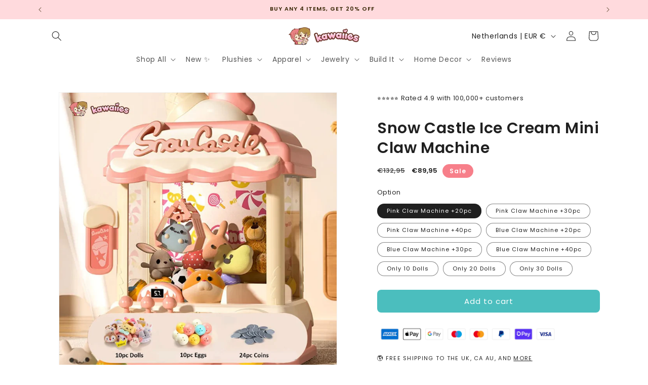

--- FILE ---
content_type: text/html; charset=utf-8
request_url: https://www.kawaiies.com/en-nl/products/snow-castle-ice-cream-mini-claw-machine
body_size: 80001
content:
<!doctype html>
<html class="js" lang="en">
  <head>
	
	
    <meta charset="utf-8">
    <meta http-equiv="X-UA-Compatible" content="IE=edge">
    <meta name="viewport" content="width=device-width,initial-scale=1">
    <meta name="theme-color" content="">
    <link rel="canonical" href="https://www.kawaiies.com/en-nl/products/snow-castle-ice-cream-mini-claw-machine"><link rel="icon" type="image/png" href="//www.kawaiies.com/cdn/shop/files/favicon-2_f546c018-833e-4e63-90f1-0e64369b20d0.png?crop=center&height=32&v=1742282006&width=32"><link rel="preconnect" href="https://fonts.shopifycdn.com" crossorigin><title>
      Snow Castle Ice Cream Mini Claw Machine
 &ndash; Kawaiies</title>

    
      <meta name="description" content="Embark on a mission to the North Pole Put your luck to the test with this Snow-themed Mini Claw Machine! Have an out-of-this-world adventure as you take aim at capturing your prizes with this advanced claw machine! Dare to take a risk and grab a handful of fun with every try! This machine is battery and/or USB-powered,">
    

    

<meta property="og:site_name" content="Kawaiies">
<meta property="og:url" content="https://www.kawaiies.com/en-nl/products/snow-castle-ice-cream-mini-claw-machine">
<meta property="og:title" content="Snow Castle Ice Cream Mini Claw Machine">
<meta property="og:type" content="product">
<meta property="og:description" content="Embark on a mission to the North Pole Put your luck to the test with this Snow-themed Mini Claw Machine! Have an out-of-this-world adventure as you take aim at capturing your prizes with this advanced claw machine! Dare to take a risk and grab a handful of fun with every try! This machine is battery and/or USB-powered,"><meta property="og:image" content="http://www.kawaiies.com/cdn/shop/files/kawaiies-plushies-plush-softtoy-snow-castle-ice-cream-mini-claw-machine-new-toys-439451.jpg?v=1711207918">
  <meta property="og:image:secure_url" content="https://www.kawaiies.com/cdn/shop/files/kawaiies-plushies-plush-softtoy-snow-castle-ice-cream-mini-claw-machine-new-toys-439451.jpg?v=1711207918">
  <meta property="og:image:width" content="800">
  <meta property="og:image:height" content="800"><meta property="og:price:amount" content="16,95">
  <meta property="og:price:currency" content="EUR"><meta name="twitter:card" content="summary_large_image">
<meta name="twitter:title" content="Snow Castle Ice Cream Mini Claw Machine">
<meta name="twitter:description" content="Embark on a mission to the North Pole Put your luck to the test with this Snow-themed Mini Claw Machine! Have an out-of-this-world adventure as you take aim at capturing your prizes with this advanced claw machine! Dare to take a risk and grab a handful of fun with every try! This machine is battery and/or USB-powered,">


    <script src="//www.kawaiies.com/cdn/shop/t/6/assets/constants.js?v=132983761750457495441742281919" defer="defer"></script>
    <script src="//www.kawaiies.com/cdn/shop/t/6/assets/pubsub.js?v=25310214064522200911742281920" defer="defer"></script>
    <script src="//www.kawaiies.com/cdn/shop/t/6/assets/global.js?v=184345515105158409801742281919" defer="defer"></script>
    <script src="//www.kawaiies.com/cdn/shop/t/6/assets/details-disclosure.js?v=13653116266235556501742281919" defer="defer"></script>
    <script src="//www.kawaiies.com/cdn/shop/t/6/assets/details-modal.js?v=25581673532751508451742281919" defer="defer"></script>
    <script src="//www.kawaiies.com/cdn/shop/t/6/assets/search-form.js?v=133129549252120666541742281920" defer="defer"></script><script src="//www.kawaiies.com/cdn/shop/t/6/assets/animations.js?v=88693664871331136111742281918" defer="defer"></script><script>window.performance && window.performance.mark && window.performance.mark('shopify.content_for_header.start');</script><meta name="google-site-verification" content="sqWHpsh2vgG6Sd1mUAV4-Yx6P7aUrsw3E-7slgxBFzs">
<meta name="google-site-verification" content="ued2krCJYnXy_I4hk3wFVhIL6lFmQtNbPH6-MtmB7Nw">
<meta id="shopify-digital-wallet" name="shopify-digital-wallet" content="/30697947272/digital_wallets/dialog">
<meta name="shopify-checkout-api-token" content="3c21eb3ed0660ed4bd5a573e328bafc1">
<meta id="in-context-paypal-metadata" data-shop-id="30697947272" data-venmo-supported="false" data-environment="production" data-locale="en_US" data-paypal-v4="true" data-currency="EUR">
<link rel="alternate" hreflang="x-default" href="https://www.kawaiies.com/products/snow-castle-ice-cream-mini-claw-machine">
<link rel="alternate" hreflang="en" href="https://www.kawaiies.com/products/snow-castle-ice-cream-mini-claw-machine">
<link rel="alternate" hreflang="en-NL" href="https://www.kawaiies.com/en-nl/products/snow-castle-ice-cream-mini-claw-machine">
<link rel="alternate" type="application/json+oembed" href="https://www.kawaiies.com/en-nl/products/snow-castle-ice-cream-mini-claw-machine.oembed">
<script async="async" src="/checkouts/internal/preloads.js?locale=en-NL"></script>
<link rel="preconnect" href="https://shop.app" crossorigin="anonymous">
<script async="async" src="https://shop.app/checkouts/internal/preloads.js?locale=en-NL&shop_id=30697947272" crossorigin="anonymous"></script>
<script id="apple-pay-shop-capabilities" type="application/json">{"shopId":30697947272,"countryCode":"GB","currencyCode":"EUR","merchantCapabilities":["supports3DS"],"merchantId":"gid:\/\/shopify\/Shop\/30697947272","merchantName":"Kawaiies","requiredBillingContactFields":["postalAddress","email"],"requiredShippingContactFields":["postalAddress","email"],"shippingType":"shipping","supportedNetworks":["visa","maestro","masterCard","amex","discover","elo"],"total":{"type":"pending","label":"Kawaiies","amount":"1.00"},"shopifyPaymentsEnabled":true,"supportsSubscriptions":true}</script>
<script id="shopify-features" type="application/json">{"accessToken":"3c21eb3ed0660ed4bd5a573e328bafc1","betas":["rich-media-storefront-analytics"],"domain":"www.kawaiies.com","predictiveSearch":true,"shopId":30697947272,"locale":"en"}</script>
<script>var Shopify = Shopify || {};
Shopify.shop = "kawaiies.myshopify.com";
Shopify.locale = "en";
Shopify.currency = {"active":"EUR","rate":"1.26"};
Shopify.country = "NL";
Shopify.theme = {"name":"Dawn","id":149555740896,"schema_name":"Dawn","schema_version":"15.3.0","theme_store_id":887,"role":"main"};
Shopify.theme.handle = "null";
Shopify.theme.style = {"id":null,"handle":null};
Shopify.cdnHost = "www.kawaiies.com/cdn";
Shopify.routes = Shopify.routes || {};
Shopify.routes.root = "/en-nl/";</script>
<script type="module">!function(o){(o.Shopify=o.Shopify||{}).modules=!0}(window);</script>
<script>!function(o){function n(){var o=[];function n(){o.push(Array.prototype.slice.apply(arguments))}return n.q=o,n}var t=o.Shopify=o.Shopify||{};t.loadFeatures=n(),t.autoloadFeatures=n()}(window);</script>
<script>
  window.ShopifyPay = window.ShopifyPay || {};
  window.ShopifyPay.apiHost = "shop.app\/pay";
  window.ShopifyPay.redirectState = null;
</script>
<script id="shop-js-analytics" type="application/json">{"pageType":"product"}</script>
<script defer="defer" async type="module" src="//www.kawaiies.com/cdn/shopifycloud/shop-js/modules/v2/client.init-shop-cart-sync_WVOgQShq.en.esm.js"></script>
<script defer="defer" async type="module" src="//www.kawaiies.com/cdn/shopifycloud/shop-js/modules/v2/chunk.common_C_13GLB1.esm.js"></script>
<script defer="defer" async type="module" src="//www.kawaiies.com/cdn/shopifycloud/shop-js/modules/v2/chunk.modal_CLfMGd0m.esm.js"></script>
<script type="module">
  await import("//www.kawaiies.com/cdn/shopifycloud/shop-js/modules/v2/client.init-shop-cart-sync_WVOgQShq.en.esm.js");
await import("//www.kawaiies.com/cdn/shopifycloud/shop-js/modules/v2/chunk.common_C_13GLB1.esm.js");
await import("//www.kawaiies.com/cdn/shopifycloud/shop-js/modules/v2/chunk.modal_CLfMGd0m.esm.js");

  window.Shopify.SignInWithShop?.initShopCartSync?.({"fedCMEnabled":true,"windoidEnabled":true});

</script>
<script>
  window.Shopify = window.Shopify || {};
  if (!window.Shopify.featureAssets) window.Shopify.featureAssets = {};
  window.Shopify.featureAssets['shop-js'] = {"shop-cart-sync":["modules/v2/client.shop-cart-sync_DuR37GeY.en.esm.js","modules/v2/chunk.common_C_13GLB1.esm.js","modules/v2/chunk.modal_CLfMGd0m.esm.js"],"init-fed-cm":["modules/v2/client.init-fed-cm_BucUoe6W.en.esm.js","modules/v2/chunk.common_C_13GLB1.esm.js","modules/v2/chunk.modal_CLfMGd0m.esm.js"],"shop-toast-manager":["modules/v2/client.shop-toast-manager_B0JfrpKj.en.esm.js","modules/v2/chunk.common_C_13GLB1.esm.js","modules/v2/chunk.modal_CLfMGd0m.esm.js"],"init-shop-cart-sync":["modules/v2/client.init-shop-cart-sync_WVOgQShq.en.esm.js","modules/v2/chunk.common_C_13GLB1.esm.js","modules/v2/chunk.modal_CLfMGd0m.esm.js"],"shop-button":["modules/v2/client.shop-button_B_U3bv27.en.esm.js","modules/v2/chunk.common_C_13GLB1.esm.js","modules/v2/chunk.modal_CLfMGd0m.esm.js"],"init-windoid":["modules/v2/client.init-windoid_DuP9q_di.en.esm.js","modules/v2/chunk.common_C_13GLB1.esm.js","modules/v2/chunk.modal_CLfMGd0m.esm.js"],"shop-cash-offers":["modules/v2/client.shop-cash-offers_BmULhtno.en.esm.js","modules/v2/chunk.common_C_13GLB1.esm.js","modules/v2/chunk.modal_CLfMGd0m.esm.js"],"pay-button":["modules/v2/client.pay-button_CrPSEbOK.en.esm.js","modules/v2/chunk.common_C_13GLB1.esm.js","modules/v2/chunk.modal_CLfMGd0m.esm.js"],"init-customer-accounts":["modules/v2/client.init-customer-accounts_jNk9cPYQ.en.esm.js","modules/v2/client.shop-login-button_DJ5ldayH.en.esm.js","modules/v2/chunk.common_C_13GLB1.esm.js","modules/v2/chunk.modal_CLfMGd0m.esm.js"],"avatar":["modules/v2/client.avatar_BTnouDA3.en.esm.js"],"checkout-modal":["modules/v2/client.checkout-modal_pBPyh9w8.en.esm.js","modules/v2/chunk.common_C_13GLB1.esm.js","modules/v2/chunk.modal_CLfMGd0m.esm.js"],"init-shop-for-new-customer-accounts":["modules/v2/client.init-shop-for-new-customer-accounts_BUoCy7a5.en.esm.js","modules/v2/client.shop-login-button_DJ5ldayH.en.esm.js","modules/v2/chunk.common_C_13GLB1.esm.js","modules/v2/chunk.modal_CLfMGd0m.esm.js"],"init-customer-accounts-sign-up":["modules/v2/client.init-customer-accounts-sign-up_CnczCz9H.en.esm.js","modules/v2/client.shop-login-button_DJ5ldayH.en.esm.js","modules/v2/chunk.common_C_13GLB1.esm.js","modules/v2/chunk.modal_CLfMGd0m.esm.js"],"init-shop-email-lookup-coordinator":["modules/v2/client.init-shop-email-lookup-coordinator_CzjY5t9o.en.esm.js","modules/v2/chunk.common_C_13GLB1.esm.js","modules/v2/chunk.modal_CLfMGd0m.esm.js"],"shop-follow-button":["modules/v2/client.shop-follow-button_CsYC63q7.en.esm.js","modules/v2/chunk.common_C_13GLB1.esm.js","modules/v2/chunk.modal_CLfMGd0m.esm.js"],"shop-login-button":["modules/v2/client.shop-login-button_DJ5ldayH.en.esm.js","modules/v2/chunk.common_C_13GLB1.esm.js","modules/v2/chunk.modal_CLfMGd0m.esm.js"],"shop-login":["modules/v2/client.shop-login_B9ccPdmx.en.esm.js","modules/v2/chunk.common_C_13GLB1.esm.js","modules/v2/chunk.modal_CLfMGd0m.esm.js"],"lead-capture":["modules/v2/client.lead-capture_D0K_KgYb.en.esm.js","modules/v2/chunk.common_C_13GLB1.esm.js","modules/v2/chunk.modal_CLfMGd0m.esm.js"],"payment-terms":["modules/v2/client.payment-terms_BWmiNN46.en.esm.js","modules/v2/chunk.common_C_13GLB1.esm.js","modules/v2/chunk.modal_CLfMGd0m.esm.js"]};
</script>
<script>(function() {
  var isLoaded = false;
  function asyncLoad() {
    if (isLoaded) return;
    isLoaded = true;
    var urls = ["https:\/\/cdncozyantitheft.addons.business\/js\/script_tags\/kawaiies\/pC501Rcat1o8w0OBZLoeTx1umAYajoCD.js?shop=kawaiies.myshopify.com","https:\/\/d18eg7dreypte5.cloudfront.net\/browse-abandonment\/smsbump_timer.js?shop=kawaiies.myshopify.com","https:\/\/sdk.postscript.io\/sdk-script-loader.bundle.js?shopId=755454\u0026shop=kawaiies.myshopify.com"];
    for (var i = 0; i < urls.length; i++) {
      var s = document.createElement('script');
      s.type = 'text/javascript';
      s.async = true;
      s.src = urls[i];
      var x = document.getElementsByTagName('script')[0];
      x.parentNode.insertBefore(s, x);
    }
  };
  if(window.attachEvent) {
    window.attachEvent('onload', asyncLoad);
  } else {
    window.addEventListener('load', asyncLoad, false);
  }
})();</script>
<script id="__st">var __st={"a":30697947272,"offset":0,"reqid":"980f22b1-8695-4065-8c41-7ce321ab5f1d-1769621891","pageurl":"www.kawaiies.com\/en-nl\/products\/snow-castle-ice-cream-mini-claw-machine","u":"4f72460d57e8","p":"product","rtyp":"product","rid":8109378240736};</script>
<script>window.ShopifyPaypalV4VisibilityTracking = true;</script>
<script id="captcha-bootstrap">!function(){'use strict';const t='contact',e='account',n='new_comment',o=[[t,t],['blogs',n],['comments',n],[t,'customer']],c=[[e,'customer_login'],[e,'guest_login'],[e,'recover_customer_password'],[e,'create_customer']],r=t=>t.map((([t,e])=>`form[action*='/${t}']:not([data-nocaptcha='true']) input[name='form_type'][value='${e}']`)).join(','),a=t=>()=>t?[...document.querySelectorAll(t)].map((t=>t.form)):[];function s(){const t=[...o],e=r(t);return a(e)}const i='password',u='form_key',d=['recaptcha-v3-token','g-recaptcha-response','h-captcha-response',i],f=()=>{try{return window.sessionStorage}catch{return}},m='__shopify_v',_=t=>t.elements[u];function p(t,e,n=!1){try{const o=window.sessionStorage,c=JSON.parse(o.getItem(e)),{data:r}=function(t){const{data:e,action:n}=t;return t[m]||n?{data:e,action:n}:{data:t,action:n}}(c);for(const[e,n]of Object.entries(r))t.elements[e]&&(t.elements[e].value=n);n&&o.removeItem(e)}catch(o){console.error('form repopulation failed',{error:o})}}const l='form_type',E='cptcha';function T(t){t.dataset[E]=!0}const w=window,h=w.document,L='Shopify',v='ce_forms',y='captcha';let A=!1;((t,e)=>{const n=(g='f06e6c50-85a8-45c8-87d0-21a2b65856fe',I='https://cdn.shopify.com/shopifycloud/storefront-forms-hcaptcha/ce_storefront_forms_captcha_hcaptcha.v1.5.2.iife.js',D={infoText:'Protected by hCaptcha',privacyText:'Privacy',termsText:'Terms'},(t,e,n)=>{const o=w[L][v],c=o.bindForm;if(c)return c(t,g,e,D).then(n);var r;o.q.push([[t,g,e,D],n]),r=I,A||(h.body.append(Object.assign(h.createElement('script'),{id:'captcha-provider',async:!0,src:r})),A=!0)});var g,I,D;w[L]=w[L]||{},w[L][v]=w[L][v]||{},w[L][v].q=[],w[L][y]=w[L][y]||{},w[L][y].protect=function(t,e){n(t,void 0,e),T(t)},Object.freeze(w[L][y]),function(t,e,n,w,h,L){const[v,y,A,g]=function(t,e,n){const i=e?o:[],u=t?c:[],d=[...i,...u],f=r(d),m=r(i),_=r(d.filter((([t,e])=>n.includes(e))));return[a(f),a(m),a(_),s()]}(w,h,L),I=t=>{const e=t.target;return e instanceof HTMLFormElement?e:e&&e.form},D=t=>v().includes(t);t.addEventListener('submit',(t=>{const e=I(t);if(!e)return;const n=D(e)&&!e.dataset.hcaptchaBound&&!e.dataset.recaptchaBound,o=_(e),c=g().includes(e)&&(!o||!o.value);(n||c)&&t.preventDefault(),c&&!n&&(function(t){try{if(!f())return;!function(t){const e=f();if(!e)return;const n=_(t);if(!n)return;const o=n.value;o&&e.removeItem(o)}(t);const e=Array.from(Array(32),(()=>Math.random().toString(36)[2])).join('');!function(t,e){_(t)||t.append(Object.assign(document.createElement('input'),{type:'hidden',name:u})),t.elements[u].value=e}(t,e),function(t,e){const n=f();if(!n)return;const o=[...t.querySelectorAll(`input[type='${i}']`)].map((({name:t})=>t)),c=[...d,...o],r={};for(const[a,s]of new FormData(t).entries())c.includes(a)||(r[a]=s);n.setItem(e,JSON.stringify({[m]:1,action:t.action,data:r}))}(t,e)}catch(e){console.error('failed to persist form',e)}}(e),e.submit())}));const S=(t,e)=>{t&&!t.dataset[E]&&(n(t,e.some((e=>e===t))),T(t))};for(const o of['focusin','change'])t.addEventListener(o,(t=>{const e=I(t);D(e)&&S(e,y())}));const B=e.get('form_key'),M=e.get(l),P=B&&M;t.addEventListener('DOMContentLoaded',(()=>{const t=y();if(P)for(const e of t)e.elements[l].value===M&&p(e,B);[...new Set([...A(),...v().filter((t=>'true'===t.dataset.shopifyCaptcha))])].forEach((e=>S(e,t)))}))}(h,new URLSearchParams(w.location.search),n,t,e,['guest_login'])})(!0,!0)}();</script>
<script integrity="sha256-4kQ18oKyAcykRKYeNunJcIwy7WH5gtpwJnB7kiuLZ1E=" data-source-attribution="shopify.loadfeatures" defer="defer" src="//www.kawaiies.com/cdn/shopifycloud/storefront/assets/storefront/load_feature-a0a9edcb.js" crossorigin="anonymous"></script>
<script crossorigin="anonymous" defer="defer" src="//www.kawaiies.com/cdn/shopifycloud/storefront/assets/shopify_pay/storefront-65b4c6d7.js?v=20250812"></script>
<script data-source-attribution="shopify.dynamic_checkout.dynamic.init">var Shopify=Shopify||{};Shopify.PaymentButton=Shopify.PaymentButton||{isStorefrontPortableWallets:!0,init:function(){window.Shopify.PaymentButton.init=function(){};var t=document.createElement("script");t.src="https://www.kawaiies.com/cdn/shopifycloud/portable-wallets/latest/portable-wallets.en.js",t.type="module",document.head.appendChild(t)}};
</script>
<script data-source-attribution="shopify.dynamic_checkout.buyer_consent">
  function portableWalletsHideBuyerConsent(e){var t=document.getElementById("shopify-buyer-consent"),n=document.getElementById("shopify-subscription-policy-button");t&&n&&(t.classList.add("hidden"),t.setAttribute("aria-hidden","true"),n.removeEventListener("click",e))}function portableWalletsShowBuyerConsent(e){var t=document.getElementById("shopify-buyer-consent"),n=document.getElementById("shopify-subscription-policy-button");t&&n&&(t.classList.remove("hidden"),t.removeAttribute("aria-hidden"),n.addEventListener("click",e))}window.Shopify?.PaymentButton&&(window.Shopify.PaymentButton.hideBuyerConsent=portableWalletsHideBuyerConsent,window.Shopify.PaymentButton.showBuyerConsent=portableWalletsShowBuyerConsent);
</script>
<script data-source-attribution="shopify.dynamic_checkout.cart.bootstrap">document.addEventListener("DOMContentLoaded",(function(){function t(){return document.querySelector("shopify-accelerated-checkout-cart, shopify-accelerated-checkout")}if(t())Shopify.PaymentButton.init();else{new MutationObserver((function(e,n){t()&&(Shopify.PaymentButton.init(),n.disconnect())})).observe(document.body,{childList:!0,subtree:!0})}}));
</script>
<link id="shopify-accelerated-checkout-styles" rel="stylesheet" media="screen" href="https://www.kawaiies.com/cdn/shopifycloud/portable-wallets/latest/accelerated-checkout-backwards-compat.css" crossorigin="anonymous">
<style id="shopify-accelerated-checkout-cart">
        #shopify-buyer-consent {
  margin-top: 1em;
  display: inline-block;
  width: 100%;
}

#shopify-buyer-consent.hidden {
  display: none;
}

#shopify-subscription-policy-button {
  background: none;
  border: none;
  padding: 0;
  text-decoration: underline;
  font-size: inherit;
  cursor: pointer;
}

#shopify-subscription-policy-button::before {
  box-shadow: none;
}

      </style>
<script id="sections-script" data-sections="header" defer="defer" src="//www.kawaiies.com/cdn/shop/t/6/compiled_assets/scripts.js?v=34732"></script>
<script>window.performance && window.performance.mark && window.performance.mark('shopify.content_for_header.end');</script>


    <style data-shopify>
      @font-face {
  font-family: Poppins;
  font-weight: 400;
  font-style: normal;
  font-display: swap;
  src: url("//www.kawaiies.com/cdn/fonts/poppins/poppins_n4.0ba78fa5af9b0e1a374041b3ceaadf0a43b41362.woff2") format("woff2"),
       url("//www.kawaiies.com/cdn/fonts/poppins/poppins_n4.214741a72ff2596839fc9760ee7a770386cf16ca.woff") format("woff");
}

      @font-face {
  font-family: Poppins;
  font-weight: 700;
  font-style: normal;
  font-display: swap;
  src: url("//www.kawaiies.com/cdn/fonts/poppins/poppins_n7.56758dcf284489feb014a026f3727f2f20a54626.woff2") format("woff2"),
       url("//www.kawaiies.com/cdn/fonts/poppins/poppins_n7.f34f55d9b3d3205d2cd6f64955ff4b36f0cfd8da.woff") format("woff");
}

      @font-face {
  font-family: Poppins;
  font-weight: 400;
  font-style: italic;
  font-display: swap;
  src: url("//www.kawaiies.com/cdn/fonts/poppins/poppins_i4.846ad1e22474f856bd6b81ba4585a60799a9f5d2.woff2") format("woff2"),
       url("//www.kawaiies.com/cdn/fonts/poppins/poppins_i4.56b43284e8b52fc64c1fd271f289a39e8477e9ec.woff") format("woff");
}

      @font-face {
  font-family: Poppins;
  font-weight: 700;
  font-style: italic;
  font-display: swap;
  src: url("//www.kawaiies.com/cdn/fonts/poppins/poppins_i7.42fd71da11e9d101e1e6c7932199f925f9eea42d.woff2") format("woff2"),
       url("//www.kawaiies.com/cdn/fonts/poppins/poppins_i7.ec8499dbd7616004e21155106d13837fff4cf556.woff") format("woff");
}

      @font-face {
  font-family: Poppins;
  font-weight: 600;
  font-style: normal;
  font-display: swap;
  src: url("//www.kawaiies.com/cdn/fonts/poppins/poppins_n6.aa29d4918bc243723d56b59572e18228ed0786f6.woff2") format("woff2"),
       url("//www.kawaiies.com/cdn/fonts/poppins/poppins_n6.5f815d845fe073750885d5b7e619ee00e8111208.woff") format("woff");
}


      
        :root,
        .color-scheme-1 {
          --color-background: 255,255,255;
        
          --gradient-background: #ffffff;
        

        

        --color-foreground: 32,32,32;
        --color-background-contrast: 191,191,191;
        --color-shadow: 18,18,18;
        --color-button: 75,190,190;
        --color-button-text: 255,255,255;
        --color-secondary-button: 255,255,255;
        --color-secondary-button-text: 83,91,217;
        --color-link: 83,91,217;
        --color-badge-foreground: 32,32,32;
        --color-badge-background: 255,255,255;
        --color-badge-border: 32,32,32;
        --payment-terms-background-color: rgb(255 255 255);
      }
      
        
        .color-scheme-2 {
          --color-background: 243,243,243;
        
          --gradient-background: #f3f3f3;
        

        

        --color-foreground: 18,18,18;
        --color-background-contrast: 179,179,179;
        --color-shadow: 18,18,18;
        --color-button: 18,18,18;
        --color-button-text: 243,243,243;
        --color-secondary-button: 243,243,243;
        --color-secondary-button-text: 18,18,18;
        --color-link: 18,18,18;
        --color-badge-foreground: 18,18,18;
        --color-badge-background: 243,243,243;
        --color-badge-border: 18,18,18;
        --payment-terms-background-color: rgb(243 243 243);
      }
      
        
        .color-scheme-3 {
          --color-background: 255,218,221;
        
          --gradient-background: #ffdadd;
        

        

        --color-foreground: 55,37,4;
        --color-background-contrast: 255,91,104;
        --color-shadow: 18,18,18;
        --color-button: 255,255,255;
        --color-button-text: 0,0,0;
        --color-secondary-button: 255,218,221;
        --color-secondary-button-text: 255,255,255;
        --color-link: 255,255,255;
        --color-badge-foreground: 55,37,4;
        --color-badge-background: 255,218,221;
        --color-badge-border: 55,37,4;
        --payment-terms-background-color: rgb(255 218 221);
      }
      
        
        .color-scheme-4 {
          --color-background: 255,240,240;
        
          --gradient-background: #fff0f0;
        

        

        --color-foreground: 32,32,32;
        --color-background-contrast: 255,113,113;
        --color-shadow: 18,18,18;
        --color-button: 255,255,255;
        --color-button-text: 18,18,18;
        --color-secondary-button: 255,240,240;
        --color-secondary-button-text: 255,255,255;
        --color-link: 255,255,255;
        --color-badge-foreground: 32,32,32;
        --color-badge-background: 255,240,240;
        --color-badge-border: 32,32,32;
        --payment-terms-background-color: rgb(255 240 240);
      }
      
        
        .color-scheme-5 {
          --color-background: 255,255,255;
        
          --gradient-background: #ffffff;
        

        

        --color-foreground: 73,46,0;
        --color-background-contrast: 191,191,191;
        --color-shadow: 18,18,18;
        --color-button: 239,85,99;
        --color-button-text: 255,255,255;
        --color-secondary-button: 255,255,255;
        --color-secondary-button-text: 255,255,255;
        --color-link: 255,255,255;
        --color-badge-foreground: 73,46,0;
        --color-badge-background: 255,255,255;
        --color-badge-border: 73,46,0;
        --payment-terms-background-color: rgb(255 255 255);
      }
      

      body, .color-scheme-1, .color-scheme-2, .color-scheme-3, .color-scheme-4, .color-scheme-5 {
        color: rgba(var(--color-foreground), 0.75);
        background-color: rgb(var(--color-background));
      }

      :root {
        --font-body-family: Poppins, sans-serif;
        --font-body-style: normal;
        --font-body-weight: 400;
        --font-body-weight-bold: 700;

        --font-heading-family: Poppins, sans-serif;
        --font-heading-style: normal;
        --font-heading-weight: 600;

        --font-body-scale: 1.0;
        --font-heading-scale: 1.0;

        --media-padding: px;
        --media-border-opacity: 0.05;
        --media-border-width: 1px;
        --media-radius: 0px;
        --media-shadow-opacity: 0.0;
        --media-shadow-horizontal-offset: 0px;
        --media-shadow-vertical-offset: 4px;
        --media-shadow-blur-radius: 5px;
        --media-shadow-visible: 0;

        --page-width: 120rem;
        --page-width-margin: 0rem;

        --product-card-image-padding: 0.0rem;
        --product-card-corner-radius: 0.0rem;
        --product-card-text-alignment: center;
        --product-card-border-width: 0.0rem;
        --product-card-border-opacity: 0.1;
        --product-card-shadow-opacity: 0.0;
        --product-card-shadow-visible: 0;
        --product-card-shadow-horizontal-offset: 0.0rem;
        --product-card-shadow-vertical-offset: 0.4rem;
        --product-card-shadow-blur-radius: 0.5rem;

        --collection-card-image-padding: 0.0rem;
        --collection-card-corner-radius: 0.0rem;
        --collection-card-text-alignment: left;
        --collection-card-border-width: 0.0rem;
        --collection-card-border-opacity: 0.0;
        --collection-card-shadow-opacity: 0.0;
        --collection-card-shadow-visible: 0;
        --collection-card-shadow-horizontal-offset: 0.0rem;
        --collection-card-shadow-vertical-offset: 0.4rem;
        --collection-card-shadow-blur-radius: 0.5rem;

        --blog-card-image-padding: 0.0rem;
        --blog-card-corner-radius: 0.0rem;
        --blog-card-text-alignment: left;
        --blog-card-border-width: 0.0rem;
        --blog-card-border-opacity: 0.1;
        --blog-card-shadow-opacity: 0.0;
        --blog-card-shadow-visible: 0;
        --blog-card-shadow-horizontal-offset: 0.0rem;
        --blog-card-shadow-vertical-offset: 0.4rem;
        --blog-card-shadow-blur-radius: 0.5rem;

        --badge-corner-radius: 4.0rem;

        --popup-border-width: 1px;
        --popup-border-opacity: 0.1;
        --popup-corner-radius: 0px;
        --popup-shadow-opacity: 0.05;
        --popup-shadow-horizontal-offset: 0px;
        --popup-shadow-vertical-offset: 4px;
        --popup-shadow-blur-radius: 5px;

        --drawer-border-width: 1px;
        --drawer-border-opacity: 0.1;
        --drawer-shadow-opacity: 0.0;
        --drawer-shadow-horizontal-offset: 0px;
        --drawer-shadow-vertical-offset: 4px;
        --drawer-shadow-blur-radius: 5px;

        --spacing-sections-desktop: 0px;
        --spacing-sections-mobile: 0px;

        --grid-desktop-vertical-spacing: 8px;
        --grid-desktop-horizontal-spacing: 8px;
        --grid-mobile-vertical-spacing: 4px;
        --grid-mobile-horizontal-spacing: 4px;

        --text-boxes-border-opacity: 0.1;
        --text-boxes-border-width: 0px;
        --text-boxes-radius: 0px;
        --text-boxes-shadow-opacity: 0.0;
        --text-boxes-shadow-visible: 0;
        --text-boxes-shadow-horizontal-offset: 0px;
        --text-boxes-shadow-vertical-offset: 4px;
        --text-boxes-shadow-blur-radius: 5px;

        --buttons-radius: 8px;
        --buttons-radius-outset: 8px;
        --buttons-border-width: 0px;
        --buttons-border-opacity: 1.0;
        --buttons-shadow-opacity: 0.0;
        --buttons-shadow-visible: 0;
        --buttons-shadow-horizontal-offset: 0px;
        --buttons-shadow-vertical-offset: 4px;
        --buttons-shadow-blur-radius: 5px;
        --buttons-border-offset: 0.3px;

        --inputs-radius: 0px;
        --inputs-border-width: 1px;
        --inputs-border-opacity: 0.55;
        --inputs-shadow-opacity: 0.0;
        --inputs-shadow-horizontal-offset: 0px;
        --inputs-margin-offset: 0px;
        --inputs-shadow-vertical-offset: 4px;
        --inputs-shadow-blur-radius: 5px;
        --inputs-radius-outset: 0px;

        --variant-pills-radius: 40px;
        --variant-pills-border-width: 1px;
        --variant-pills-border-opacity: 0.55;
        --variant-pills-shadow-opacity: 0.0;
        --variant-pills-shadow-horizontal-offset: 0px;
        --variant-pills-shadow-vertical-offset: 4px;
        --variant-pills-shadow-blur-radius: 5px;
      }

      *,
      *::before,
      *::after {
        box-sizing: inherit;
      }

      html {
        box-sizing: border-box;
        font-size: calc(var(--font-body-scale) * 62.5%);
        height: 100%;
      }

      body {
        display: grid;
        grid-template-rows: auto auto 1fr auto;
        grid-template-columns: 100%;
        min-height: 100%;
        margin: 0;
        font-size: 1.5rem;
        letter-spacing: 0.06rem;
        line-height: calc(1 + 0.8 / var(--font-body-scale));
        font-family: var(--font-body-family);
        font-style: var(--font-body-style);
        font-weight: var(--font-body-weight);
      }

      @media screen and (min-width: 750px) {
        body {
          font-size: 1.6rem;
        }
      }
    </style>

    <link href="//www.kawaiies.com/cdn/shop/t/6/assets/base.css?v=161554401492940001221769398326" rel="stylesheet" type="text/css" media="all" />
    <link rel="stylesheet" href="//www.kawaiies.com/cdn/shop/t/6/assets/component-cart-items.css?v=123238115697927560811742281918" media="print" onload="this.media='all'">
      <link rel="preload" as="font" href="//www.kawaiies.com/cdn/fonts/poppins/poppins_n4.0ba78fa5af9b0e1a374041b3ceaadf0a43b41362.woff2" type="font/woff2" crossorigin>
      

      <link rel="preload" as="font" href="//www.kawaiies.com/cdn/fonts/poppins/poppins_n6.aa29d4918bc243723d56b59572e18228ed0786f6.woff2" type="font/woff2" crossorigin>
      
<link href="//www.kawaiies.com/cdn/shop/t/6/assets/component-localization-form.css?v=170315343355214948141742281919" rel="stylesheet" type="text/css" media="all" />
      <script src="//www.kawaiies.com/cdn/shop/t/6/assets/localization-form.js?v=144176611646395275351742281920" defer="defer"></script><link
        rel="stylesheet"
        href="//www.kawaiies.com/cdn/shop/t/6/assets/component-predictive-search.css?v=118923337488134913561742281919"
        media="print"
        onload="this.media='all'"
      ><script>
      if (Shopify.designMode) {
        document.documentElement.classList.add('shopify-design-mode');
      }
    </script>

    <!-- Google Tag Manager -->
<script>(function(w,d,s,l,i){w[l]=w[l]||[];w[l].push({'gtm.start':
new Date().getTime(),event:'gtm.js'});var f=d.getElementsByTagName(s)[0],
j=d.createElement(s),dl=l!='dataLayer'?'&l='+l:'';j.async=true;j.src=
'https://www.googletagmanager.com/gtm.js?id='+i+dl;f.parentNode.insertBefore(j,f);
})(window,document,'script','dataLayer','GTM-KLSLW7M');</script>
<!-- End Google Tag Manager -->
  <!-- BEGIN app block: shopify://apps/pandectes-gdpr/blocks/banner/58c0baa2-6cc1-480c-9ea6-38d6d559556a -->
  
    
      <!-- TCF is active, scripts are loaded above -->
      
      <script>
        
          window.PandectesSettings = {"store":{"id":30697947272,"plan":"basic","theme":"Dawn","primaryLocale":"en","adminMode":false,"headless":false,"storefrontRootDomain":"","checkoutRootDomain":"","storefrontAccessToken":""},"tsPublished":1762137427,"declaration":{"showPurpose":false,"showProvider":false,"declIntroText":"We use cookies to optimize website functionality, analyze the performance, and provide personalized experience to you. Some cookies are essential to make the website operate and function correctly. Those cookies cannot be disabled. In this window you can manage your preference of cookies.","showDateGenerated":true},"language":{"unpublished":[],"languageMode":"Single","fallbackLanguage":"en","languageDetection":"browser","languagesSupported":[]},"texts":{"managed":{"headerText":{"en":"We respect your privacy"},"consentText":{"en":"By clicking “Accept”, you agree to the storing of cookies on your device to enhance site navigation, analyse site usage and assist in our tailored marketing efforts."},"linkText":{"en":"Learn more"},"imprintText":{"en":"Imprint"},"googleLinkText":{"en":"Google's Privacy Terms"},"allowButtonText":{"en":"Accept"},"denyButtonText":{"en":"Decline"},"dismissButtonText":{"en":"Ok"},"leaveSiteButtonText":{"en":"Leave this site"},"preferencesButtonText":{"en":"Preferences"},"cookiePolicyText":{"en":"Cookie policy"},"preferencesPopupTitleText":{"en":"Manage consent preferences"},"preferencesPopupIntroText":{"en":"We use cookies to optimize website functionality, analyze the performance, and provide personalized experience to you. Some cookies are essential to make the website operate and function correctly. Those cookies cannot be disabled. In this window you can manage your preference of cookies."},"preferencesPopupSaveButtonText":{"en":"Save preferences"},"preferencesPopupCloseButtonText":{"en":"Close"},"preferencesPopupAcceptAllButtonText":{"en":"Accept all"},"preferencesPopupRejectAllButtonText":{"en":"Reject all"},"cookiesDetailsText":{"en":"Cookies details"},"preferencesPopupAlwaysAllowedText":{"en":"Always allowed"},"accessSectionParagraphText":{"en":"You have the right to request access to your data at any time."},"accessSectionTitleText":{"en":"Data portability"},"accessSectionAccountInfoActionText":{"en":"Personal data"},"accessSectionDownloadReportActionText":{"en":"Request export"},"accessSectionGDPRRequestsActionText":{"en":"Data subject requests"},"accessSectionOrdersRecordsActionText":{"en":"Orders"},"rectificationSectionParagraphText":{"en":"You have the right to request your data to be updated whenever you think it is appropriate."},"rectificationSectionTitleText":{"en":"Data Rectification"},"rectificationCommentPlaceholder":{"en":"Describe what you want to be updated"},"rectificationCommentValidationError":{"en":"Comment is required"},"rectificationSectionEditAccountActionText":{"en":"Request an update"},"erasureSectionTitleText":{"en":"Right to be forgotten"},"erasureSectionParagraphText":{"en":"You have the right to ask all your data to be erased. After that, you will no longer be able to access your account."},"erasureSectionRequestDeletionActionText":{"en":"Request personal data deletion"},"consentDate":{"en":"Consent date"},"consentId":{"en":"Consent ID"},"consentSectionChangeConsentActionText":{"en":"Change consent preference"},"consentSectionConsentedText":{"en":"You consented to the cookies policy of this website on"},"consentSectionNoConsentText":{"en":"You have not consented to the cookies policy of this website."},"consentSectionTitleText":{"en":"Your cookie consent"},"consentStatus":{"en":"Consent preference"},"confirmationFailureMessage":{"en":"Your request was not verified. Please try again and if problem persists, contact store owner for assistance"},"confirmationFailureTitle":{"en":"A problem occurred"},"confirmationSuccessMessage":{"en":"We will soon get back to you as to your request."},"confirmationSuccessTitle":{"en":"Your request is verified"},"guestsSupportEmailFailureMessage":{"en":"Your request was not submitted. Please try again and if problem persists, contact store owner for assistance."},"guestsSupportEmailFailureTitle":{"en":"A problem occurred"},"guestsSupportEmailPlaceholder":{"en":"E-mail address"},"guestsSupportEmailSuccessMessage":{"en":"If you are registered as a customer of this store, you will soon receive an email with instructions on how to proceed."},"guestsSupportEmailSuccessTitle":{"en":"Thank you for your request"},"guestsSupportEmailValidationError":{"en":"Email is not valid"},"guestsSupportInfoText":{"en":"Please login with your customer account to further proceed."},"submitButton":{"en":"Submit"},"submittingButton":{"en":"Submitting..."},"cancelButton":{"en":"Cancel"},"declIntroText":{"en":"We use cookies to optimize website functionality, analyze the performance, and provide personalized experience to you. Some cookies are essential to make the website operate and function correctly. Those cookies cannot be disabled. In this window you can manage your preference of cookies."},"declName":{"en":"Name"},"declPurpose":{"en":"Purpose"},"declType":{"en":"Type"},"declRetention":{"en":"Retention"},"declProvider":{"en":"Provider"},"declFirstParty":{"en":"First-party"},"declThirdParty":{"en":"Third-party"},"declSeconds":{"en":"seconds"},"declMinutes":{"en":"minutes"},"declHours":{"en":"hours"},"declDays":{"en":"days"},"declWeeks":{"en":"week(s)"},"declMonths":{"en":"months"},"declYears":{"en":"years"},"declSession":{"en":"Session"},"declDomain":{"en":"Domain"},"declPath":{"en":"Path"}},"categories":{"strictlyNecessaryCookiesTitleText":{"en":"Strictly necessary cookies"},"strictlyNecessaryCookiesDescriptionText":{"en":"These cookies are essential in order to enable you to move around the website and use its features, such as accessing secure areas of the website. The website cannot function properly without these cookies."},"functionalityCookiesTitleText":{"en":"Functional cookies"},"functionalityCookiesDescriptionText":{"en":"These cookies enable the site to provide enhanced functionality and personalisation. They may be set by us or by third party providers whose services we have added to our pages. If you do not allow these cookies then some or all of these services may not function properly."},"performanceCookiesTitleText":{"en":"Performance cookies"},"performanceCookiesDescriptionText":{"en":"These cookies enable us to monitor and improve the performance of our website. For example, they allow us to count visits, identify traffic sources and see which parts of the site are most popular."},"targetingCookiesTitleText":{"en":"Targeting cookies"},"targetingCookiesDescriptionText":{"en":"These cookies may be set through our site by our advertising partners. They may be used by those companies to build a profile of your interests and show you relevant adverts on other sites.    They do not store directly personal information, but are based on uniquely identifying your browser and internet device. If you do not allow these cookies, you will experience less targeted advertising."},"unclassifiedCookiesTitleText":{"en":"Unclassified cookies"},"unclassifiedCookiesDescriptionText":{"en":"Unclassified cookies are cookies that we are in the process of classifying, together with the providers of individual cookies."}},"auto":{}},"library":{"previewMode":false,"fadeInTimeout":0,"defaultBlocked":7,"showLink":true,"showImprintLink":false,"showGoogleLink":false,"enabled":true,"cookie":{"expiryDays":365,"secure":true,"domain":""},"dismissOnScroll":false,"dismissOnWindowClick":false,"dismissOnTimeout":false,"palette":{"popup":{"background":"#FFFFFF","backgroundForCalculations":{"a":1,"b":255,"g":255,"r":255},"text":"#000000"},"button":{"background":"transparent","backgroundForCalculations":{"a":1,"b":255,"g":255,"r":255},"text":"#000000","textForCalculation":{"a":1,"b":0,"g":0,"r":0},"border":"#000000"}},"content":{"href":"https://www.kawaiies.com/policies/privacy-policy","imprintHref":"/","close":"&#10005;","target":"","logo":""},"window":"<div role=\"dialog\" aria-label=\"{{header}}\" aria-describedby=\"cookieconsent:desc\" id=\"pandectes-banner\" class=\"cc-window-wrapper cc-bottom-wrapper\"><div class=\"pd-cookie-banner-window cc-window {{classes}}\">{{children}}</div></div>","compliance":{"opt-in":"<div class=\"cc-compliance cc-highlight\">{{allow}}</div>"},"type":"opt-in","layouts":{"basic":"{{messagelink}}{{compliance}}{{close}}"},"position":"bottom","theme":"wired","revokable":false,"animateRevokable":false,"revokableReset":false,"revokableLogoUrl":"https://kawaiies.myshopify.com/cdn/shop/files/pandectes-reopen-logo.png","revokablePlacement":"bottom-left","revokableMarginHorizontal":15,"revokableMarginVertical":15,"static":false,"autoAttach":true,"hasTransition":true,"blacklistPage":[""],"elements":{"close":"<button aria-label=\"\" type=\"button\" class=\"cc-close\">{{close}}</button>","dismiss":"<button type=\"button\" class=\"cc-btn cc-btn-decision cc-dismiss\">{{dismiss}}</button>","allow":"<button type=\"button\" class=\"cc-btn cc-btn-decision cc-allow\">{{allow}}</button>","deny":"<button type=\"button\" class=\"cc-btn cc-btn-decision cc-deny\">{{deny}}</button>","preferences":"<button type=\"button\" class=\"cc-btn cc-settings\" aria-controls=\"pd-cp-preferences\" onclick=\"Pandectes.fn.openPreferences()\">{{preferences}}</button>"}},"geolocation":{"brOnly":false,"caOnly":false,"chOnly":false,"euOnly":true,"jpOnly":false,"thOnly":false,"canadaOnly":false,"canadaLaw25":false,"canadaPipeda":false,"globalVisibility":false},"dsr":{"guestsSupport":false,"accessSectionDownloadReportAuto":false},"banner":{"resetTs":1705172507,"extraCss":"        .cc-banner-logo {max-width: 24em!important;}    @media(min-width: 768px) {.cc-window.cc-floating{max-width: 24em!important;width: 24em!important;}}    .cc-message, .pd-cookie-banner-window .cc-header, .cc-logo {text-align: left}    .cc-window-wrapper{z-index: 2147483647;}    .cc-window{z-index: 2147483647;font-size: 13px!important;font-family: inherit;}    .pd-cookie-banner-window .cc-header{font-size: 13px!important;font-family: inherit;}    .pd-cp-ui{font-family: inherit; background-color: #FFFFFF;color:#000000;}    button.pd-cp-btn, a.pd-cp-btn{}    input + .pd-cp-preferences-slider{background-color: rgba(0, 0, 0, 0.3)}    .pd-cp-scrolling-section::-webkit-scrollbar{background-color: rgba(0, 0, 0, 0.3)}    input:checked + .pd-cp-preferences-slider{background-color: rgba(0, 0, 0, 1)}    .pd-cp-scrolling-section::-webkit-scrollbar-thumb {background-color: rgba(0, 0, 0, 1)}    .pd-cp-ui-close{color:#000000;}    .pd-cp-preferences-slider:before{background-color: #FFFFFF}    .pd-cp-title:before {border-color: #000000!important}    .pd-cp-preferences-slider{background-color:#000000}    .pd-cp-toggle{color:#000000!important}    @media(max-width:699px) {.pd-cp-ui-close-top svg {fill: #000000}}    .pd-cp-toggle:hover,.pd-cp-toggle:visited,.pd-cp-toggle:active{color:#000000!important}    .pd-cookie-banner-window {box-shadow: 0 0 18px rgb(0 0 0 / 20%);}  ","customJavascript":{},"showPoweredBy":false,"logoHeight":40,"revokableTrigger":false,"hybridStrict":false,"cookiesBlockedByDefault":"7","isActive":true,"implicitSavePreferences":false,"cookieIcon":false,"blockBots":false,"showCookiesDetails":true,"hasTransition":true,"blockingPage":false,"showOnlyLandingPage":false,"leaveSiteUrl":"https://pandectes.io","linkRespectStoreLang":false},"cookies":{"0":[{"name":"keep_alive","type":"http","domain":"www.kawaiies.com","path":"/","provider":"Shopify","firstParty":true,"retention":"30 minute(s)","session":false,"expires":30,"unit":"declMinutes","purpose":{"en":"Used in connection with buyer localization."}},{"name":"secure_customer_sig","type":"http","domain":"www.kawaiies.com","path":"/","provider":"Shopify","firstParty":true,"retention":"1 year(s)","session":false,"expires":1,"unit":"declYears","purpose":{"en":"Used in connection with customer login."}},{"name":"localization","type":"http","domain":"www.kawaiies.com","path":"/","provider":"Shopify","firstParty":true,"retention":"1 year(s)","session":false,"expires":1,"unit":"declYears","purpose":{"en":"Shopify store localization"}},{"name":"cart_currency","type":"http","domain":"www.kawaiies.com","path":"/","provider":"Shopify","firstParty":true,"retention":"2 ","session":false,"expires":2,"unit":"declSession","purpose":{"en":"The cookie is necessary for the secure checkout and payment function on the website. This function is provided by shopify.com."}},{"name":"_cmp_a","type":"http","domain":".kawaiies.com","path":"/","provider":"Shopify","firstParty":false,"retention":"1 day(s)","session":false,"expires":1,"unit":"declDays","purpose":{"en":"Used for managing customer privacy settings."}},{"name":"shopify_pay_redirect","type":"http","domain":"www.kawaiies.com","path":"/","provider":"Shopify","firstParty":true,"retention":"1 hour(s)","session":false,"expires":1,"unit":"declHours","purpose":{"en":"The cookie is necessary for the secure checkout and payment function on the website. This function is provided by shopify.com."}},{"name":"wpm-domain-test","type":"http","domain":"com","path":"/","provider":"Shopify","firstParty":false,"retention":"Session","session":true,"expires":1,"unit":"declSeconds","purpose":{"en":"Used to test the storage of parameters about products added to the cart or payment currency"}},{"name":"_secure_session_id","type":"http","domain":"www.kawaiies.com","path":"/","provider":"Shopify","firstParty":true,"retention":"1 month(s)","session":false,"expires":1,"unit":"declMonths","purpose":{"en":"Used in connection with navigation through a storefront."}}],"1":[{"name":"_pinterest_ct_ua","type":"http","domain":".ct.pinterest.com","path":"/","provider":"Pinterest","firstParty":false,"retention":"1 year(s)","session":false,"expires":1,"unit":"declYears","purpose":{"en":"Used to group actions across pages."}},{"name":"locale_bar_accepted","type":"http","domain":"www.kawaiies.com","path":"/","provider":"GrizzlyAppsSRL","firstParty":true,"retention":"Session","session":true,"expires":-54,"unit":"declYears","purpose":{"en":"This cookie is provided by the app (BEST Currency Converter) and is used to secure the currency chosen by the customer."}}],"2":[{"name":"_shopify_y","type":"http","domain":".kawaiies.com","path":"/","provider":"Shopify","firstParty":false,"retention":"1 year(s)","session":false,"expires":1,"unit":"declYears","purpose":{"en":"Shopify analytics."}},{"name":"_orig_referrer","type":"http","domain":".kawaiies.com","path":"/","provider":"Shopify","firstParty":false,"retention":"2 ","session":false,"expires":2,"unit":"declSession","purpose":{"en":"Tracks landing pages."}},{"name":"_shopify_sa_t","type":"http","domain":".kawaiies.com","path":"/","provider":"Shopify","firstParty":false,"retention":"30 minute(s)","session":false,"expires":30,"unit":"declMinutes","purpose":{"en":"Shopify analytics relating to marketing & referrals."}},{"name":"_landing_page","type":"http","domain":".kawaiies.com","path":"/","provider":"Shopify","firstParty":false,"retention":"2 ","session":false,"expires":2,"unit":"declSession","purpose":{"en":"Tracks landing pages."}},{"name":"_shopify_s","type":"http","domain":".kawaiies.com","path":"/","provider":"Shopify","firstParty":false,"retention":"30 minute(s)","session":false,"expires":30,"unit":"declMinutes","purpose":{"en":"Shopify analytics."}},{"name":"_gid","type":"http","domain":".kawaiies.com","path":"/","provider":"Google","firstParty":false,"retention":"1 day(s)","session":false,"expires":1,"unit":"declDays","purpose":{"en":"Cookie is placed by Google Analytics to count and track pageviews."}},{"name":"_shopify_sa_p","type":"http","domain":".kawaiies.com","path":"/","provider":"Shopify","firstParty":false,"retention":"30 minute(s)","session":false,"expires":30,"unit":"declMinutes","purpose":{"en":"Shopify analytics relating to marketing & referrals."}},{"name":"_ga","type":"http","domain":".kawaiies.com","path":"/","provider":"Google","firstParty":false,"retention":"1 year(s)","session":false,"expires":1,"unit":"declYears","purpose":{"en":"Cookie is set by Google Analytics with unknown functionality"}},{"name":"_gat","type":"http","domain":".kawaiies.com","path":"/","provider":"Google","firstParty":false,"retention":"1 minute(s)","session":false,"expires":1,"unit":"declMinutes","purpose":{"en":"Cookie is placed by Google Analytics to filter requests from bots."}},{"name":"__cf_bm","type":"http","domain":".brevo.com","path":"/","provider":"CloudFlare","firstParty":false,"retention":"30 minute(s)","session":false,"expires":30,"unit":"declMinutes","purpose":{"en":"Used to manage incoming traffic that matches criteria associated with bots."}},{"name":"_shopify_s","type":"http","domain":"com","path":"/","provider":"Shopify","firstParty":false,"retention":"Session","session":true,"expires":1,"unit":"declSeconds","purpose":{"en":"Shopify analytics."}},{"name":"_ga_6F8MDHYQBH","type":"http","domain":".kawaiies.com","path":"/","provider":"Google","firstParty":false,"retention":"1 year(s)","session":false,"expires":1,"unit":"declYears","purpose":{"en":""}},{"name":"_ga_WX1R2GMTQG","type":"http","domain":".kawaiies.com","path":"/","provider":"Google","firstParty":false,"retention":"1 year(s)","session":false,"expires":1,"unit":"declYears","purpose":{"en":""}}],"4":[{"name":"_scid","type":"http","domain":".kawaiies.com","path":"/","provider":"Snapchat","firstParty":false,"retention":"1 year(s)","session":false,"expires":1,"unit":"declYears","purpose":{"en":"Used by Snapchat to help identify a visitor."}},{"name":"__kla_id","type":"http","domain":"www.kawaiies.com","path":"/","provider":"Klaviyo","firstParty":true,"retention":"1 year(s)","session":false,"expires":1,"unit":"declYears","purpose":{"en":"Tracks when someone clicks through a Klaviyo email to your website."}},{"name":"_ttp","type":"http","domain":".tiktok.com","path":"/","provider":"TikTok","firstParty":false,"retention":"1 year(s)","session":false,"expires":1,"unit":"declYears","purpose":{"en":"To measure and improve the performance of your advertising campaigns and to personalize the user's experience (including ads) on TikTok."}},{"name":"_fbp","type":"http","domain":".kawaiies.com","path":"/","provider":"Facebook","firstParty":false,"retention":"3 month(s)","session":false,"expires":3,"unit":"declMonths","purpose":{"en":"Cookie is placed by Facebook to track visits across websites."}},{"name":"_ama","type":"http","domain":"www.kawaiies.com","path":"/","provider":"Optimizely","firstParty":true,"retention":"1 year(s)","session":false,"expires":1,"unit":"declYears","purpose":{"en":"Used by Optimizely service."}},{"name":"_gcl_au","type":"http","domain":".kawaiies.com","path":"/","provider":"Google","firstParty":false,"retention":"3 month(s)","session":false,"expires":3,"unit":"declMonths","purpose":{"en":"Cookie is placed by Google Tag Manager to track conversions."}},{"name":"_ttp","type":"http","domain":".kawaiies.com","path":"/","provider":"TikTok","firstParty":false,"retention":"1 year(s)","session":false,"expires":1,"unit":"declYears","purpose":{"en":"To measure and improve the performance of your advertising campaigns and to personalize the user's experience (including ads) on TikTok."}},{"name":"_pin_unauth","type":"http","domain":".kawaiies.com","path":"/","provider":"Pinterest","firstParty":false,"retention":"1 year(s)","session":false,"expires":1,"unit":"declYears","purpose":{"en":"Used to group actions for users who cannot be identified by Pinterest."}},{"name":"test_cookie","type":"http","domain":".doubleclick.net","path":"/","provider":"Google","firstParty":false,"retention":"15 minute(s)","session":false,"expires":15,"unit":"declMinutes","purpose":{"en":"To measure the visitors’ actions after they click through from an advert. Expires after each visit."}},{"name":"_tt_enable_cookie","type":"http","domain":".kawaiies.com","path":"/","provider":"TikTok","firstParty":false,"retention":"1 year(s)","session":false,"expires":1,"unit":"declYears","purpose":{"en":"Used to identify a visitor."}},{"name":"wpm-domain-test","type":"http","domain":"kawaiies.com","path":"/","provider":"Shopify","firstParty":false,"retention":"Session","session":true,"expires":1,"unit":"declSeconds","purpose":{"en":"Used to test the storage of parameters about products added to the cart or payment currency"}},{"name":"wpm-domain-test","type":"http","domain":"www.kawaiies.com","path":"/","provider":"Shopify","firstParty":true,"retention":"Session","session":true,"expires":1,"unit":"declSeconds","purpose":{"en":"Used to test the storage of parameters about products added to the cart or payment currency"}},{"name":"IDE","type":"http","domain":".doubleclick.net","path":"/","provider":"Google","firstParty":false,"retention":"1 year(s)","session":false,"expires":1,"unit":"declYears","purpose":{"en":"To measure the visitors’ actions after they click through from an advert. Expires after 1 year."}}],"8":[{"name":"X-AB","type":"http","domain":"sc-static.net","path":"/scevent.min.js","provider":"Unknown","firstParty":false,"retention":"1 day(s)","session":false,"expires":1,"unit":"declDays","purpose":{"en":""}},{"name":"_scid_r","type":"http","domain":".kawaiies.com","path":"/","provider":"Unknown","firstParty":false,"retention":"1 year(s)","session":false,"expires":1,"unit":"declYears","purpose":{"en":""}},{"name":"ar_debug","type":"http","domain":".pinterest.com","path":"/","provider":"Unknown","firstParty":false,"retention":"1 year(s)","session":false,"expires":1,"unit":"declYears","purpose":{"en":""}},{"name":"sib_cuid","type":"http","domain":".www.kawaiies.com","path":"/","provider":"Unknown","firstParty":true,"retention":"6 month(s)","session":false,"expires":6,"unit":"declMonths","purpose":{"en":""}},{"name":"uuid","type":"http","domain":"sibautomation.com","path":"/","provider":"Unknown","firstParty":false,"retention":"6 month(s)","session":false,"expires":6,"unit":"declMonths","purpose":{"en":""}}]},"blocker":{"isActive":false,"googleConsentMode":{"id":"","analyticsId":"","isActive":false,"adStorageCategory":4,"analyticsStorageCategory":2,"personalizationStorageCategory":1,"functionalityStorageCategory":1,"customEvent":true,"securityStorageCategory":0,"redactData":true,"urlPassthrough":false,"dataLayerProperty":"dataLayer"},"facebookPixel":{"id":"","isActive":false,"ldu":false},"microsoft":{},"rakuten":{"isActive":false,"cmp":false,"ccpa":false},"gpcIsActive":false,"clarity":{},"defaultBlocked":7,"patterns":{"whiteList":[],"blackList":{"1":[],"2":[],"4":[],"8":[]},"iframesWhiteList":[],"iframesBlackList":{"1":[],"2":[],"4":[],"8":[]},"beaconsWhiteList":[],"beaconsBlackList":{"1":[],"2":[],"4":[],"8":[]}}}};
        
        window.addEventListener('DOMContentLoaded', function(){
          const script = document.createElement('script');
          
            script.src = "https://cdn.shopify.com/extensions/019bff45-8283-7132-982f-a6896ff95f38/gdpr-247/assets/pandectes-core.js";
          
          script.defer = true;
          document.body.appendChild(script);
        })
      </script>
    
  


<!-- END app block --><!-- BEGIN app block: shopify://apps/microsoft-clarity/blocks/clarity_js/31c3d126-8116-4b4a-8ba1-baeda7c4aeea -->
<script type="text/javascript">
  (function (c, l, a, r, i, t, y) {
    c[a] = c[a] || function () { (c[a].q = c[a].q || []).push(arguments); };
    t = l.createElement(r); t.async = 1; t.src = "https://www.clarity.ms/tag/" + i + "?ref=shopify";
    y = l.getElementsByTagName(r)[0]; y.parentNode.insertBefore(t, y);

    c.Shopify.loadFeatures([{ name: "consent-tracking-api", version: "0.1" }], error => {
      if (error) {
        console.error("Error loading Shopify features:", error);
        return;
      }

      c[a]('consentv2', {
        ad_Storage: c.Shopify.customerPrivacy.marketingAllowed() ? "granted" : "denied",
        analytics_Storage: c.Shopify.customerPrivacy.analyticsProcessingAllowed() ? "granted" : "denied",
      });
    });

    l.addEventListener("visitorConsentCollected", function (e) {
      c[a]('consentv2', {
        ad_Storage: e.detail.marketingAllowed ? "granted" : "denied",
        analytics_Storage: e.detail.analyticsAllowed ? "granted" : "denied",
      });
    });
  })(window, document, "clarity", "script", "td6wplvhwe");
</script>



<!-- END app block --><!-- BEGIN app block: shopify://apps/cozy-antitheft/blocks/Cozy_Antitheft_Script_1.0.0/a34a1874-f183-4394-8a9a-1e3f3275f1a7 --><script src="https://cozyantitheft.addons.business/js/script_tags/kawaiies/default/protect.js?shop=kawaiies.myshopify.com" async type="text/javascript"></script>


<!-- END app block --><!-- BEGIN app block: shopify://apps/judge-me-reviews/blocks/judgeme_core/61ccd3b1-a9f2-4160-9fe9-4fec8413e5d8 --><!-- Start of Judge.me Core -->






<link rel="dns-prefetch" href="https://cdnwidget.judge.me">
<link rel="dns-prefetch" href="https://cdn.judge.me">
<link rel="dns-prefetch" href="https://cdn1.judge.me">
<link rel="dns-prefetch" href="https://api.judge.me">

<script data-cfasync='false' class='jdgm-settings-script'>window.jdgmSettings={"pagination":5,"disable_web_reviews":true,"badge_no_review_text":"No reviews","badge_n_reviews_text":"({{ n }} reviews)","badge_star_color":"#ffa628","hide_badge_preview_if_no_reviews":true,"badge_hide_text":false,"enforce_center_preview_badge":false,"widget_title":"Customer Reviews","widget_open_form_text":"Write a review","widget_close_form_text":"Cancel review","widget_refresh_page_text":"Refresh page","widget_summary_text":"{{ number_of_reviews }} review/reviews","widget_no_review_text":"Be the first to write a review","widget_name_field_text":"Display name","widget_verified_name_field_text":"Verified Name (public)","widget_name_placeholder_text":"Display name","widget_required_field_error_text":"This field is required.","widget_email_field_text":"Email address","widget_verified_email_field_text":"Verified Email (private, can not be edited)","widget_email_placeholder_text":"Your email address","widget_email_field_error_text":"Please enter a valid email address.","widget_rating_field_text":"Rating","widget_review_title_field_text":"Review Title","widget_review_title_placeholder_text":"Give your review a title","widget_review_body_field_text":"Review content","widget_review_body_placeholder_text":"Start writing here...","widget_pictures_field_text":"Picture/Video (optional)","widget_submit_review_text":"Submit Review","widget_submit_verified_review_text":"Submit Verified Review","widget_submit_success_msg_with_auto_publish":"Thank you! Please refresh the page in a few moments to see your review. You can remove or edit your review by logging into \u003ca href='https://judge.me/login' target='_blank' rel='nofollow noopener'\u003eJudge.me\u003c/a\u003e","widget_submit_success_msg_no_auto_publish":"Thank you! Your review will be published as soon as it is approved by the shop admin. You can remove or edit your review by logging into \u003ca href='https://judge.me/login' target='_blank' rel='nofollow noopener'\u003eJudge.me\u003c/a\u003e","widget_show_default_reviews_out_of_total_text":"Showing {{ n_reviews_shown }} out of {{ n_reviews }} reviews.","widget_show_all_link_text":"Show all","widget_show_less_link_text":"Show less","widget_author_said_text":"{{ reviewer_name }} said:","widget_days_text":"{{ n }} days ago","widget_weeks_text":"{{ n }} week/weeks ago","widget_months_text":"{{ n }} month/months ago","widget_years_text":"{{ n }} year/years ago","widget_yesterday_text":"Yesterday","widget_today_text":"Today","widget_replied_text":"\u003e\u003e {{ shop_name }} replied:","widget_read_more_text":"Read more","widget_reviewer_name_as_initial":"","widget_rating_filter_color":"","widget_rating_filter_see_all_text":"See all reviews","widget_sorting_most_recent_text":"Most Recent","widget_sorting_highest_rating_text":"Highest Rating","widget_sorting_lowest_rating_text":"Lowest Rating","widget_sorting_with_pictures_text":"Only Pictures","widget_sorting_most_helpful_text":"Most Helpful","widget_open_question_form_text":"Ask a question","widget_reviews_subtab_text":"Reviews","widget_questions_subtab_text":"Questions","widget_question_label_text":"Question","widget_answer_label_text":"Answer","widget_question_placeholder_text":"Write your question here","widget_submit_question_text":"Submit Question","widget_question_submit_success_text":"Thank you for your question! We will notify you once it gets answered.","widget_star_color":"#ffa628","verified_badge_text":"Verified","verified_badge_bg_color":"","verified_badge_text_color":"","verified_badge_placement":"left-of-reviewer-name","widget_review_max_height":"","widget_hide_border":false,"widget_social_share":false,"widget_thumb":false,"widget_review_location_show":false,"widget_location_format":"","all_reviews_include_out_of_store_products":true,"all_reviews_out_of_store_text":"(out of store)","all_reviews_pagination":100,"all_reviews_product_name_prefix_text":"about","enable_review_pictures":true,"enable_question_anwser":false,"widget_theme":"leex","review_date_format":"timestamp","default_sort_method":"pictures-first","widget_product_reviews_subtab_text":"Product Reviews","widget_shop_reviews_subtab_text":"Shop Reviews","widget_other_products_reviews_text":"Reviews for other products","widget_store_reviews_subtab_text":"Store reviews","widget_no_store_reviews_text":"This store hasn't received any reviews yet","widget_web_restriction_product_reviews_text":"This product hasn't received any reviews yet","widget_no_items_text":"No items found","widget_show_more_text":"Show more","widget_write_a_store_review_text":"Write a Store Review","widget_other_languages_heading":"Reviews in Other Languages","widget_translate_review_text":"Translate review to {{ language }}","widget_translating_review_text":"Translating...","widget_show_original_translation_text":"Show original ({{ language }})","widget_translate_review_failed_text":"Review couldn't be translated.","widget_translate_review_retry_text":"Retry","widget_translate_review_try_again_later_text":"Try again later","show_product_url_for_grouped_product":false,"widget_sorting_pictures_first_text":"Pictures First","show_pictures_on_all_rev_page_mobile":true,"show_pictures_on_all_rev_page_desktop":true,"floating_tab_hide_mobile_install_preference":false,"floating_tab_button_name":"★ Reviews","floating_tab_title":"Let customers speak for us","floating_tab_button_color":"","floating_tab_button_background_color":"","floating_tab_url":"","floating_tab_url_enabled":false,"floating_tab_tab_style":"text","all_reviews_text_badge_text":"Customers rate us {{ shop.metafields.judgeme.all_reviews_rating | round: 1 }}/5 based on {{ shop.metafields.judgeme.all_reviews_count }} reviews.","all_reviews_text_badge_text_branded_style":"{{ shop.metafields.judgeme.all_reviews_rating | round: 1 }} out of 5 stars based on {{ shop.metafields.judgeme.all_reviews_count }} reviews","is_all_reviews_text_badge_a_link":false,"show_stars_for_all_reviews_text_badge":false,"all_reviews_text_badge_url":"","all_reviews_text_style":"text","all_reviews_text_color_style":"judgeme_brand_color","all_reviews_text_color":"#108474","all_reviews_text_show_jm_brand":true,"featured_carousel_show_header":true,"featured_carousel_title":"Loved by 100,000+ customers worldwide","testimonials_carousel_title":"Customers are saying","videos_carousel_title":"Real customer stories","cards_carousel_title":"Customers are saying","featured_carousel_count_text":"{{ n }} reviews","featured_carousel_add_link_to_all_reviews_page":true,"featured_carousel_url":"https://www.kawaiies.com/pages/happy-customers","featured_carousel_show_images":true,"featured_carousel_autoslide_interval":0,"featured_carousel_arrows_on_the_sides":true,"featured_carousel_height":250,"featured_carousel_width":90,"featured_carousel_image_size":300,"featured_carousel_image_height":350,"featured_carousel_arrow_color":"#c9c2fb","verified_count_badge_style":"vintage","verified_count_badge_orientation":"horizontal","verified_count_badge_color_style":"judgeme_brand_color","verified_count_badge_color":"#108474","is_verified_count_badge_a_link":false,"verified_count_badge_url":"","verified_count_badge_show_jm_brand":true,"widget_rating_preset_default":5,"widget_first_sub_tab":"product-reviews","widget_show_histogram":false,"widget_histogram_use_custom_color":false,"widget_pagination_use_custom_color":false,"widget_star_use_custom_color":false,"widget_verified_badge_use_custom_color":false,"widget_write_review_use_custom_color":false,"picture_reminder_submit_button":"Upload Pictures","enable_review_videos":false,"mute_video_by_default":false,"widget_sorting_videos_first_text":"Videos First","widget_review_pending_text":"Pending","featured_carousel_items_for_large_screen":3,"social_share_options_order":"Facebook,Twitter","remove_microdata_snippet":true,"disable_json_ld":false,"enable_json_ld_products":false,"preview_badge_show_question_text":false,"preview_badge_no_question_text":"No questions","preview_badge_n_question_text":"{{ number_of_questions }} question/questions","qa_badge_show_icon":false,"qa_badge_position":"same-row","remove_judgeme_branding":true,"widget_add_search_bar":false,"widget_search_bar_placeholder":"Search","widget_sorting_verified_only_text":"Verified only","featured_carousel_theme":"aligned","featured_carousel_show_rating":true,"featured_carousel_show_title":true,"featured_carousel_show_body":true,"featured_carousel_show_date":false,"featured_carousel_show_reviewer":true,"featured_carousel_show_product":false,"featured_carousel_header_background_color":"#108474","featured_carousel_header_text_color":"#ffffff","featured_carousel_name_product_separator":"reviewed","featured_carousel_full_star_background":"#ffa628","featured_carousel_empty_star_background":"#dadada","featured_carousel_vertical_theme_background":"#f9fafb","featured_carousel_verified_badge_enable":false,"featured_carousel_verified_badge_color":"#108474","featured_carousel_border_style":"round","featured_carousel_review_line_length_limit":3,"featured_carousel_more_reviews_button_text":"Read more reviews","featured_carousel_view_product_button_text":"View product","all_reviews_page_load_reviews_on":"scroll","all_reviews_page_load_more_text":"Load More Reviews","disable_fb_tab_reviews":false,"enable_ajax_cdn_cache":false,"widget_public_name_text":"displayed publicly like","default_reviewer_name":"John Smith","default_reviewer_name_has_non_latin":true,"widget_reviewer_anonymous":"Anonymous","medals_widget_title":"Judge.me Review Medals","medals_widget_background_color":"#f9fafb","medals_widget_position":"footer_all_pages","medals_widget_border_color":"#f9fafb","medals_widget_verified_text_position":"left","medals_widget_use_monochromatic_version":false,"medals_widget_elements_color":"#108474","show_reviewer_avatar":true,"widget_invalid_yt_video_url_error_text":"Not a YouTube video URL","widget_max_length_field_error_text":"Please enter no more than {0} characters.","widget_show_country_flag":false,"widget_show_collected_via_shop_app":true,"widget_verified_by_shop_badge_style":"light","widget_verified_by_shop_text":"Verified by Shop","widget_show_photo_gallery":true,"widget_load_with_code_splitting":true,"widget_ugc_install_preference":false,"widget_ugc_title":"Made by us, Shared by you","widget_ugc_subtitle":"Tag us to see your picture featured in our page","widget_ugc_arrows_color":"#ffffff","widget_ugc_primary_button_text":"Buy Now","widget_ugc_primary_button_background_color":"#108474","widget_ugc_primary_button_text_color":"#ffffff","widget_ugc_primary_button_border_width":"0","widget_ugc_primary_button_border_style":"none","widget_ugc_primary_button_border_color":"#108474","widget_ugc_primary_button_border_radius":"25","widget_ugc_secondary_button_text":"Load More","widget_ugc_secondary_button_background_color":"#ffffff","widget_ugc_secondary_button_text_color":"#108474","widget_ugc_secondary_button_border_width":"2","widget_ugc_secondary_button_border_style":"solid","widget_ugc_secondary_button_border_color":"#108474","widget_ugc_secondary_button_border_radius":"25","widget_ugc_reviews_button_text":"View Reviews","widget_ugc_reviews_button_background_color":"#ffffff","widget_ugc_reviews_button_text_color":"#108474","widget_ugc_reviews_button_border_width":"2","widget_ugc_reviews_button_border_style":"solid","widget_ugc_reviews_button_border_color":"#108474","widget_ugc_reviews_button_border_radius":"25","widget_ugc_reviews_button_link_to":"judgeme-reviews-page","widget_ugc_show_post_date":true,"widget_ugc_max_width":"800","widget_rating_metafield_value_type":true,"widget_primary_color":"#040404","widget_enable_secondary_color":false,"widget_secondary_color":"#edf5f5","widget_summary_average_rating_text":"{{ average_rating }} out of 5","widget_media_grid_title":"Customer photos \u0026 videos","widget_media_grid_see_more_text":"See more","widget_round_style":true,"widget_show_product_medals":false,"widget_verified_by_judgeme_text":"Verified by Judge.me","widget_show_store_medals":false,"widget_verified_by_judgeme_text_in_store_medals":"Verified by Judge.me","widget_media_field_exceed_quantity_message":"Sorry, we can only accept {{ max_media }} for one review.","widget_media_field_exceed_limit_message":"{{ file_name }} is too large, please select a {{ media_type }} less than {{ size_limit }}MB.","widget_review_submitted_text":"Review Submitted!","widget_question_submitted_text":"Question Submitted!","widget_close_form_text_question":"Cancel","widget_write_your_answer_here_text":"Write your answer here","widget_enabled_branded_link":true,"widget_show_collected_by_judgeme":true,"widget_reviewer_name_color":"","widget_write_review_text_color":"","widget_write_review_bg_color":"","widget_collected_by_judgeme_text":"collected by Judge.me","widget_pagination_type":"standard","widget_load_more_text":"Load More","widget_load_more_color":"#108474","widget_full_review_text":"Full Review","widget_read_more_reviews_text":"Read More Reviews","widget_read_questions_text":"Read Questions","widget_questions_and_answers_text":"Questions \u0026 Answers","widget_verified_by_text":"Verified by","widget_verified_text":"Verified","widget_number_of_reviews_text":"{{ number_of_reviews }} reviews","widget_back_button_text":"Back","widget_next_button_text":"Next","widget_custom_forms_filter_button":"Filters","custom_forms_style":"horizontal","widget_show_review_information":false,"how_reviews_are_collected":"How reviews are collected?","widget_show_review_keywords":false,"widget_gdpr_statement":"How we use your data: We'll only contact you about the review you left, and only if necessary. By submitting your review, you agree to Judge.me's \u003ca href='https://judge.me/terms' target='_blank' rel='nofollow noopener'\u003eterms\u003c/a\u003e, \u003ca href='https://judge.me/privacy' target='_blank' rel='nofollow noopener'\u003eprivacy\u003c/a\u003e and \u003ca href='https://judge.me/content-policy' target='_blank' rel='nofollow noopener'\u003econtent\u003c/a\u003e policies.","widget_multilingual_sorting_enabled":false,"widget_translate_review_content_enabled":false,"widget_translate_review_content_method":"manual","popup_widget_review_selection":"automatically_with_pictures","popup_widget_round_border_style":true,"popup_widget_show_title":true,"popup_widget_show_body":true,"popup_widget_show_reviewer":false,"popup_widget_show_product":true,"popup_widget_show_pictures":true,"popup_widget_use_review_picture":true,"popup_widget_show_on_home_page":true,"popup_widget_show_on_product_page":true,"popup_widget_show_on_collection_page":true,"popup_widget_show_on_cart_page":true,"popup_widget_position":"bottom_left","popup_widget_first_review_delay":5,"popup_widget_duration":5,"popup_widget_interval":5,"popup_widget_review_count":5,"popup_widget_hide_on_mobile":true,"review_snippet_widget_round_border_style":true,"review_snippet_widget_card_color":"#FFFFFF","review_snippet_widget_slider_arrows_background_color":"#FFFFFF","review_snippet_widget_slider_arrows_color":"#000000","review_snippet_widget_star_color":"#108474","show_product_variant":false,"all_reviews_product_variant_label_text":"Variant: ","widget_show_verified_branding":true,"widget_ai_summary_title":"Customers say","widget_ai_summary_disclaimer":"AI-powered review summary based on recent customer reviews","widget_show_ai_summary":false,"widget_show_ai_summary_bg":false,"widget_show_review_title_input":true,"redirect_reviewers_invited_via_email":"review_widget","request_store_review_after_product_review":true,"request_review_other_products_in_order":true,"review_form_color_scheme":"default","review_form_corner_style":"square","review_form_star_color":{},"review_form_text_color":"#333333","review_form_background_color":"#ffffff","review_form_field_background_color":"#fafafa","review_form_button_color":{},"review_form_button_text_color":"#ffffff","review_form_modal_overlay_color":"#000000","review_content_screen_title_text":"How would you rate this product?","review_content_introduction_text":"We would love it if you would share a bit about your experience.","store_review_form_title_text":"How would you rate this store?","store_review_form_introduction_text":"We would love it if you would share a bit about your experience.","show_review_guidance_text":true,"one_star_review_guidance_text":"Poor","five_star_review_guidance_text":"Great","customer_information_screen_title_text":"About you","customer_information_introduction_text":"Please tell us more about you.","custom_questions_screen_title_text":"Your experience in more detail","custom_questions_introduction_text":"Here are a few questions to help us understand more about your experience.","review_submitted_screen_title_text":"Thanks for your review!","review_submitted_screen_thank_you_text":"We are processing it and it will appear on the store soon.","review_submitted_screen_email_verification_text":"Please confirm your email by clicking the link we just sent you. This helps us keep reviews authentic.","review_submitted_request_store_review_text":"Would you like to share your experience of shopping with us?","review_submitted_review_other_products_text":"Would you like to review these products?","store_review_screen_title_text":"Would you like to share your experience of shopping with us?","store_review_introduction_text":"We value your feedback and use it to improve. Please share any thoughts or suggestions you have.","reviewer_media_screen_title_picture_text":"Share a picture","reviewer_media_introduction_picture_text":"Upload a photo to support your review.","reviewer_media_screen_title_video_text":"Share a video","reviewer_media_introduction_video_text":"Upload a video to support your review.","reviewer_media_screen_title_picture_or_video_text":"Share a picture or video","reviewer_media_introduction_picture_or_video_text":"Upload a photo or video to support your review.","reviewer_media_youtube_url_text":"Paste your Youtube URL here","advanced_settings_next_step_button_text":"Next","advanced_settings_close_review_button_text":"Close","modal_write_review_flow":false,"write_review_flow_required_text":"Required","write_review_flow_privacy_message_text":"We respect your privacy.","write_review_flow_anonymous_text":"Post review as anonymous","write_review_flow_visibility_text":"This won't be visible to other customers.","write_review_flow_multiple_selection_help_text":"Select as many as you like","write_review_flow_single_selection_help_text":"Select one option","write_review_flow_required_field_error_text":"This field is required","write_review_flow_invalid_email_error_text":"Please enter a valid email address","write_review_flow_max_length_error_text":"Max. {{ max_length }} characters.","write_review_flow_media_upload_text":"\u003cb\u003eClick to upload\u003c/b\u003e or drag and drop","write_review_flow_gdpr_statement":"We'll only contact you about your review if necessary. By submitting your review, you agree to our \u003ca href='https://judge.me/terms' target='_blank' rel='nofollow noopener'\u003eterms and conditions\u003c/a\u003e and \u003ca href='https://judge.me/privacy' target='_blank' rel='nofollow noopener'\u003eprivacy policy\u003c/a\u003e.","rating_only_reviews_enabled":false,"show_negative_reviews_help_screen":false,"new_review_flow_help_screen_rating_threshold":3,"negative_review_resolution_screen_title_text":"Tell us more","negative_review_resolution_text":"Your experience matters to us. If there were issues with your purchase, we're here to help. Feel free to reach out to us, we'd love the opportunity to make things right.","negative_review_resolution_button_text":"Contact us","negative_review_resolution_proceed_with_review_text":"Leave a review","negative_review_resolution_subject":"Issue with purchase from {{ shop_name }}.{{ order_name }}","preview_badge_collection_page_install_status":false,"widget_review_custom_css":"","preview_badge_custom_css":"","preview_badge_stars_count":"5-stars","featured_carousel_custom_css":"","floating_tab_custom_css":"","all_reviews_widget_custom_css":"","medals_widget_custom_css":"","verified_badge_custom_css":"","all_reviews_text_custom_css":"","transparency_badges_collected_via_store_invite":false,"transparency_badges_from_another_provider":false,"transparency_badges_collected_from_store_visitor":false,"transparency_badges_collected_by_verified_review_provider":false,"transparency_badges_earned_reward":false,"transparency_badges_collected_via_store_invite_text":"Review collected via store invitation","transparency_badges_from_another_provider_text":"Review collected from another provider","transparency_badges_collected_from_store_visitor_text":"Review collected from a store visitor","transparency_badges_written_in_google_text":"Review written in Google","transparency_badges_written_in_etsy_text":"Review written in Etsy","transparency_badges_written_in_shop_app_text":"Review written in Shop App","transparency_badges_earned_reward_text":"Review earned a reward for future purchase","product_review_widget_per_page":10,"widget_store_review_label_text":"Review about the store","checkout_comment_extension_title_on_product_page":"Customer Comments","checkout_comment_extension_num_latest_comment_show":5,"checkout_comment_extension_format":"name_and_timestamp","checkout_comment_customer_name":"last_initial","checkout_comment_comment_notification":true,"preview_badge_collection_page_install_preference":true,"preview_badge_home_page_install_preference":false,"preview_badge_product_page_install_preference":true,"review_widget_install_preference":"","review_carousel_install_preference":false,"floating_reviews_tab_install_preference":"none","verified_reviews_count_badge_install_preference":false,"all_reviews_text_install_preference":false,"review_widget_best_location":true,"judgeme_medals_install_preference":false,"review_widget_revamp_enabled":false,"review_widget_qna_enabled":false,"review_widget_header_theme":"minimal","review_widget_widget_title_enabled":true,"review_widget_header_text_size":"medium","review_widget_header_text_weight":"regular","review_widget_average_rating_style":"compact","review_widget_bar_chart_enabled":true,"review_widget_bar_chart_type":"numbers","review_widget_bar_chart_style":"standard","review_widget_expanded_media_gallery_enabled":false,"review_widget_reviews_section_theme":"standard","review_widget_image_style":"thumbnails","review_widget_review_image_ratio":"square","review_widget_stars_size":"medium","review_widget_verified_badge":"standard_text","review_widget_review_title_text_size":"medium","review_widget_review_text_size":"medium","review_widget_review_text_length":"medium","review_widget_number_of_columns_desktop":3,"review_widget_carousel_transition_speed":5,"review_widget_custom_questions_answers_display":"always","review_widget_button_text_color":"#FFFFFF","review_widget_text_color":"#000000","review_widget_lighter_text_color":"#7B7B7B","review_widget_corner_styling":"soft","review_widget_review_word_singular":"review","review_widget_review_word_plural":"reviews","review_widget_voting_label":"Helpful?","review_widget_shop_reply_label":"Reply from {{ shop_name }}:","review_widget_filters_title":"Filters","qna_widget_question_word_singular":"Question","qna_widget_question_word_plural":"Questions","qna_widget_answer_reply_label":"Answer from {{ answerer_name }}:","qna_content_screen_title_text":"Ask a question about this product","qna_widget_question_required_field_error_text":"Please enter your question.","qna_widget_flow_gdpr_statement":"We'll only contact you about your question if necessary. By submitting your question, you agree to our \u003ca href='https://judge.me/terms' target='_blank' rel='nofollow noopener'\u003eterms and conditions\u003c/a\u003e and \u003ca href='https://judge.me/privacy' target='_blank' rel='nofollow noopener'\u003eprivacy policy\u003c/a\u003e.","qna_widget_question_submitted_text":"Thanks for your question!","qna_widget_close_form_text_question":"Close","qna_widget_question_submit_success_text":"We’ll notify you by email when your question is answered.","all_reviews_widget_v2025_enabled":false,"all_reviews_widget_v2025_header_theme":"default","all_reviews_widget_v2025_widget_title_enabled":true,"all_reviews_widget_v2025_header_text_size":"medium","all_reviews_widget_v2025_header_text_weight":"regular","all_reviews_widget_v2025_average_rating_style":"compact","all_reviews_widget_v2025_bar_chart_enabled":true,"all_reviews_widget_v2025_bar_chart_type":"numbers","all_reviews_widget_v2025_bar_chart_style":"standard","all_reviews_widget_v2025_expanded_media_gallery_enabled":false,"all_reviews_widget_v2025_show_store_medals":true,"all_reviews_widget_v2025_show_photo_gallery":true,"all_reviews_widget_v2025_show_review_keywords":false,"all_reviews_widget_v2025_show_ai_summary":false,"all_reviews_widget_v2025_show_ai_summary_bg":false,"all_reviews_widget_v2025_add_search_bar":false,"all_reviews_widget_v2025_default_sort_method":"most-recent","all_reviews_widget_v2025_reviews_per_page":10,"all_reviews_widget_v2025_reviews_section_theme":"default","all_reviews_widget_v2025_image_style":"thumbnails","all_reviews_widget_v2025_review_image_ratio":"square","all_reviews_widget_v2025_stars_size":"medium","all_reviews_widget_v2025_verified_badge":"bold_badge","all_reviews_widget_v2025_review_title_text_size":"medium","all_reviews_widget_v2025_review_text_size":"medium","all_reviews_widget_v2025_review_text_length":"medium","all_reviews_widget_v2025_number_of_columns_desktop":3,"all_reviews_widget_v2025_carousel_transition_speed":5,"all_reviews_widget_v2025_custom_questions_answers_display":"always","all_reviews_widget_v2025_show_product_variant":false,"all_reviews_widget_v2025_show_reviewer_avatar":true,"all_reviews_widget_v2025_reviewer_name_as_initial":"","all_reviews_widget_v2025_review_location_show":false,"all_reviews_widget_v2025_location_format":"","all_reviews_widget_v2025_show_country_flag":false,"all_reviews_widget_v2025_verified_by_shop_badge_style":"light","all_reviews_widget_v2025_social_share":false,"all_reviews_widget_v2025_social_share_options_order":"Facebook,Twitter,LinkedIn,Pinterest","all_reviews_widget_v2025_pagination_type":"standard","all_reviews_widget_v2025_button_text_color":"#FFFFFF","all_reviews_widget_v2025_text_color":"#000000","all_reviews_widget_v2025_lighter_text_color":"#7B7B7B","all_reviews_widget_v2025_corner_styling":"soft","all_reviews_widget_v2025_title":"Customer reviews","all_reviews_widget_v2025_ai_summary_title":"Customers say about this store","all_reviews_widget_v2025_no_review_text":"Be the first to write a review","platform":"shopify","branding_url":"https://app.judge.me/reviews/stores/www.kawaiies.com","branding_text":"Powered by Judge.me","locale":"en","reply_name":"Kawaiies","widget_version":"3.0","footer":true,"autopublish":true,"review_dates":true,"enable_custom_form":false,"shop_use_review_site":true,"shop_locale":"en","enable_multi_locales_translations":true,"show_review_title_input":true,"review_verification_email_status":"always","can_be_branded":true,"reply_name_text":"Kawaiies"};</script> <style class='jdgm-settings-style'>.jdgm-xx{left:0}:root{--jdgm-primary-color: #040404;--jdgm-secondary-color: rgba(4,4,4,0.1);--jdgm-star-color: #ffa628;--jdgm-write-review-text-color: white;--jdgm-write-review-bg-color: #040404;--jdgm-paginate-color: #040404;--jdgm-border-radius: 10;--jdgm-reviewer-name-color: #040404}.jdgm-histogram__bar-content{background-color:#040404}.jdgm-rev[data-verified-buyer=true] .jdgm-rev__icon.jdgm-rev__icon:after,.jdgm-rev__buyer-badge.jdgm-rev__buyer-badge{color:white;background-color:#040404}.jdgm-review-widget--small .jdgm-gallery.jdgm-gallery .jdgm-gallery__thumbnail-link:nth-child(8) .jdgm-gallery__thumbnail-wrapper.jdgm-gallery__thumbnail-wrapper:before{content:"See more"}@media only screen and (min-width: 768px){.jdgm-gallery.jdgm-gallery .jdgm-gallery__thumbnail-link:nth-child(8) .jdgm-gallery__thumbnail-wrapper.jdgm-gallery__thumbnail-wrapper:before{content:"See more"}}.jdgm-preview-badge .jdgm-star.jdgm-star{color:#ffa628}.jdgm-widget .jdgm-write-rev-link{display:none}.jdgm-widget .jdgm-rev-widg[data-number-of-reviews='0']{display:none}.jdgm-prev-badge[data-average-rating='0.00']{display:none !important}.jdgm-author-all-initials{display:none !important}.jdgm-author-last-initial{display:none !important}.jdgm-rev-widg__title{visibility:hidden}.jdgm-rev-widg__summary-text{visibility:hidden}.jdgm-prev-badge__text{visibility:hidden}.jdgm-rev__prod-link-prefix:before{content:'about'}.jdgm-rev__variant-label:before{content:'Variant: '}.jdgm-rev__out-of-store-text:before{content:'(out of store)'}.jdgm-preview-badge[data-template="index"]{display:none !important}.jdgm-verified-count-badget[data-from-snippet="true"]{display:none !important}.jdgm-carousel-wrapper[data-from-snippet="true"]{display:none !important}.jdgm-all-reviews-text[data-from-snippet="true"]{display:none !important}.jdgm-medals-section[data-from-snippet="true"]{display:none !important}.jdgm-ugc-media-wrapper[data-from-snippet="true"]{display:none !important}.jdgm-histogram{display:none !important}.jdgm-widget .jdgm-sort-dropdown-wrapper{margin-top:12px}.jdgm-rev__transparency-badge[data-badge-type="review_collected_via_store_invitation"]{display:none !important}.jdgm-rev__transparency-badge[data-badge-type="review_collected_from_another_provider"]{display:none !important}.jdgm-rev__transparency-badge[data-badge-type="review_collected_from_store_visitor"]{display:none !important}.jdgm-rev__transparency-badge[data-badge-type="review_written_in_etsy"]{display:none !important}.jdgm-rev__transparency-badge[data-badge-type="review_written_in_google_business"]{display:none !important}.jdgm-rev__transparency-badge[data-badge-type="review_written_in_shop_app"]{display:none !important}.jdgm-rev__transparency-badge[data-badge-type="review_earned_for_future_purchase"]{display:none !important}.jdgm-review-snippet-widget .jdgm-rev-snippet-widget__cards-container .jdgm-rev-snippet-card{border-radius:8px;background:#fff}.jdgm-review-snippet-widget .jdgm-rev-snippet-widget__cards-container .jdgm-rev-snippet-card__rev-rating .jdgm-star{color:#108474}.jdgm-review-snippet-widget .jdgm-rev-snippet-widget__prev-btn,.jdgm-review-snippet-widget .jdgm-rev-snippet-widget__next-btn{border-radius:50%;background:#fff}.jdgm-review-snippet-widget .jdgm-rev-snippet-widget__prev-btn>svg,.jdgm-review-snippet-widget .jdgm-rev-snippet-widget__next-btn>svg{fill:#000}.jdgm-full-rev-modal.rev-snippet-widget .jm-mfp-container .jm-mfp-content,.jdgm-full-rev-modal.rev-snippet-widget .jm-mfp-container .jdgm-full-rev__icon,.jdgm-full-rev-modal.rev-snippet-widget .jm-mfp-container .jdgm-full-rev__pic-img,.jdgm-full-rev-modal.rev-snippet-widget .jm-mfp-container .jdgm-full-rev__reply{border-radius:8px}.jdgm-full-rev-modal.rev-snippet-widget .jm-mfp-container .jdgm-full-rev[data-verified-buyer="true"] .jdgm-full-rev__icon::after{border-radius:8px}.jdgm-full-rev-modal.rev-snippet-widget .jm-mfp-container .jdgm-full-rev .jdgm-rev__buyer-badge{border-radius:calc( 8px / 2 )}.jdgm-full-rev-modal.rev-snippet-widget .jm-mfp-container .jdgm-full-rev .jdgm-full-rev__replier::before{content:'Kawaiies'}.jdgm-full-rev-modal.rev-snippet-widget .jm-mfp-container .jdgm-full-rev .jdgm-full-rev__product-button{border-radius:calc( 8px * 6 )}
</style> <style class='jdgm-settings-style'></style> <script data-cfasync="false" type="text/javascript" async src="https://cdnwidget.judge.me/shopify_v2/leex.js" id="judgeme_widget_leex_js"></script>
<link id="judgeme_widget_leex_css" rel="stylesheet" type="text/css" media="nope!" onload="this.media='all'" href="https://cdnwidget.judge.me/widget_v3/theme/leex.css">

  
  
  
  <style class='jdgm-miracle-styles'>
  @-webkit-keyframes jdgm-spin{0%{-webkit-transform:rotate(0deg);-ms-transform:rotate(0deg);transform:rotate(0deg)}100%{-webkit-transform:rotate(359deg);-ms-transform:rotate(359deg);transform:rotate(359deg)}}@keyframes jdgm-spin{0%{-webkit-transform:rotate(0deg);-ms-transform:rotate(0deg);transform:rotate(0deg)}100%{-webkit-transform:rotate(359deg);-ms-transform:rotate(359deg);transform:rotate(359deg)}}@font-face{font-family:'JudgemeStar';src:url("[data-uri]") format("woff");font-weight:normal;font-style:normal}.jdgm-star{font-family:'JudgemeStar';display:inline !important;text-decoration:none !important;padding:0 4px 0 0 !important;margin:0 !important;font-weight:bold;opacity:1;-webkit-font-smoothing:antialiased;-moz-osx-font-smoothing:grayscale}.jdgm-star:hover{opacity:1}.jdgm-star:last-of-type{padding:0 !important}.jdgm-star.jdgm--on:before{content:"\e000"}.jdgm-star.jdgm--off:before{content:"\e001"}.jdgm-star.jdgm--half:before{content:"\e002"}.jdgm-widget *{margin:0;line-height:1.4;-webkit-box-sizing:border-box;-moz-box-sizing:border-box;box-sizing:border-box;-webkit-overflow-scrolling:touch}.jdgm-hidden{display:none !important;visibility:hidden !important}.jdgm-temp-hidden{display:none}.jdgm-spinner{width:40px;height:40px;margin:auto;border-radius:50%;border-top:2px solid #eee;border-right:2px solid #eee;border-bottom:2px solid #eee;border-left:2px solid #ccc;-webkit-animation:jdgm-spin 0.8s infinite linear;animation:jdgm-spin 0.8s infinite linear}.jdgm-prev-badge{display:block !important}

</style>


  
  
   


<script data-cfasync='false' class='jdgm-script'>
!function(e){window.jdgm=window.jdgm||{},jdgm.CDN_HOST="https://cdnwidget.judge.me/",jdgm.CDN_HOST_ALT="https://cdn2.judge.me/cdn/widget_frontend/",jdgm.API_HOST="https://api.judge.me/",jdgm.CDN_BASE_URL="https://cdn.shopify.com/extensions/019c0578-4a2e-76a7-8598-728e9b942721/judgeme-extensions-322/assets/",
jdgm.docReady=function(d){(e.attachEvent?"complete"===e.readyState:"loading"!==e.readyState)?
setTimeout(d,0):e.addEventListener("DOMContentLoaded",d)},jdgm.loadCSS=function(d,t,o,a){
!o&&jdgm.loadCSS.requestedUrls.indexOf(d)>=0||(jdgm.loadCSS.requestedUrls.push(d),
(a=e.createElement("link")).rel="stylesheet",a.class="jdgm-stylesheet",a.media="nope!",
a.href=d,a.onload=function(){this.media="all",t&&setTimeout(t)},e.body.appendChild(a))},
jdgm.loadCSS.requestedUrls=[],jdgm.loadJS=function(e,d){var t=new XMLHttpRequest;
t.onreadystatechange=function(){4===t.readyState&&(Function(t.response)(),d&&d(t.response))},
t.open("GET",e),t.onerror=function(){if(e.indexOf(jdgm.CDN_HOST)===0&&jdgm.CDN_HOST_ALT!==jdgm.CDN_HOST){var f=e.replace(jdgm.CDN_HOST,jdgm.CDN_HOST_ALT);jdgm.loadJS(f,d)}},t.send()},jdgm.docReady((function(){(window.jdgmLoadCSS||e.querySelectorAll(
".jdgm-widget, .jdgm-all-reviews-page").length>0)&&(jdgmSettings.widget_load_with_code_splitting?
parseFloat(jdgmSettings.widget_version)>=3?jdgm.loadCSS(jdgm.CDN_HOST+"widget_v3/base.css"):
jdgm.loadCSS(jdgm.CDN_HOST+"widget/base.css"):jdgm.loadCSS(jdgm.CDN_HOST+"shopify_v2.css"),
jdgm.loadJS(jdgm.CDN_HOST+"loa"+"der.js"))}))}(document);
</script>
<noscript><link rel="stylesheet" type="text/css" media="all" href="https://cdnwidget.judge.me/shopify_v2.css"></noscript>

<!-- BEGIN app snippet: theme_fix_tags --><script>
  (function() {
    var jdgmThemeFixes = null;
    if (!jdgmThemeFixes) return;
    var thisThemeFix = jdgmThemeFixes[Shopify.theme.id];
    if (!thisThemeFix) return;

    if (thisThemeFix.html) {
      document.addEventListener("DOMContentLoaded", function() {
        var htmlDiv = document.createElement('div');
        htmlDiv.classList.add('jdgm-theme-fix-html');
        htmlDiv.innerHTML = thisThemeFix.html;
        document.body.append(htmlDiv);
      });
    };

    if (thisThemeFix.css) {
      var styleTag = document.createElement('style');
      styleTag.classList.add('jdgm-theme-fix-style');
      styleTag.innerHTML = thisThemeFix.css;
      document.head.append(styleTag);
    };

    if (thisThemeFix.js) {
      var scriptTag = document.createElement('script');
      scriptTag.classList.add('jdgm-theme-fix-script');
      scriptTag.innerHTML = thisThemeFix.js;
      document.head.append(scriptTag);
    };
  })();
</script>
<!-- END app snippet -->
<!-- End of Judge.me Core -->



<!-- END app block --><!-- BEGIN app block: shopify://apps/gsc-countdown-timer/blocks/countdown-bar/58dc5b1b-43d2-4209-b1f3-52aff31643ed --><style>
  .gta-block__error {
    display: flex;
    flex-flow: column nowrap;
    gap: 12px;
    padding: 32px;
    border-radius: 12px;
    margin: 12px 0;
    background-color: #fff1e3;
    color: #412d00;
  }

  .gta-block__error-title {
    font-size: 18px;
    font-weight: 600;
    line-height: 28px;
  }

  .gta-block__error-body {
    font-size: 14px;
    line-height: 24px;
  }
</style>

<script>
  (function () {
    try {
      window.GSC_COUNTDOWN_META = {
        product_collections: [{"id":402429608160,"handle":"all-toys","title":"All Toys","updated_at":"2026-01-06T12:10:29+00:00","body_html":"","published_at":"2022-03-04T17:55:31+00:00","sort_order":"created-desc","template_suffix":"","disjunctive":true,"rules":[{"column":"tag","relation":"equals","condition":"Collectibles"},{"column":"vendor","relation":"equals","condition":"Toys"}],"published_scope":"web"},{"id":413603889376,"handle":"christmas-collection","title":"Christmas Collection","updated_at":"2026-01-26T00:02:11+00:00","body_html":"","published_at":"2022-10-02T17:50:34+01:00","sort_order":"created-desc","template_suffix":"","disjunctive":true,"rules":[{"column":"tag","relation":"equals","condition":"christmas"},{"column":"tag","relation":"equals","condition":"santa"},{"column":"tag","relation":"equals","condition":"reindeer"},{"column":"tag","relation":"equals","condition":"snow"},{"column":"title","relation":"contains","condition":"Christmas"},{"column":"title","relation":"contains","condition":"snow"},{"column":"title","relation":"contains","condition":"reindeer"}],"published_scope":"web"},{"id":269046317220,"handle":"weekly-deals","title":"Clearance","updated_at":"2026-01-27T12:05:36+00:00","body_html":"","published_at":"2021-05-15T20:21:04+01:00","sort_order":"best-selling","template_suffix":"","disjunctive":false,"rules":[{"column":"tag","relation":"equals","condition":"Weekly deal"}],"published_scope":"web"},{"id":414772363488,"handle":"mini-claw-machines","title":"Mini Claw Machines","updated_at":"2025-12-12T12:08:29+00:00","body_html":"","published_at":"2022-11-24T01:28:19+00:00","sort_order":"best-selling","template_suffix":"","disjunctive":true,"rules":[{"column":"tag","relation":"equals","condition":"Claw Machine"},{"column":"tag","relation":"equals","condition":"Claw"}],"published_scope":"web"},{"id":402429411552,"handle":"plush-toys","title":"Plush \u0026 Toys","updated_at":"2026-01-28T12:06:19+00:00","body_html":"","published_at":"2022-03-04T17:52:14+00:00","sort_order":"best-selling","template_suffix":"","disjunctive":true,"rules":[{"column":"vendor","relation":"equals","condition":"Soft toy"},{"column":"tag","relation":"equals","condition":"Collectibles"},{"column":"tag","relation":"equals","condition":"Toys"},{"column":"tag","relation":"equals","condition":"soft toys"}],"published_scope":"web"},{"id":163528966280,"handle":"all-plushies","title":"Plushies","updated_at":"2026-01-28T12:06:19+00:00","body_html":"\u003cp\u003eDiscover the cutest plushies at Kawaiies. Shop hundreds of soft plush toys in all sizes and designs. Perfect for collecting, gifting, or decorating your home. Whether you are treating yourself or surprising someone special, our plushies are designed to bring comfort, joy, and big smiles.\u003c\/p\u003e","published_at":"2020-01-17T19:36:35+00:00","sort_order":"best-selling","template_suffix":"","disjunctive":true,"rules":[{"column":"tag","relation":"equals","condition":"Plushie"},{"column":"type","relation":"equals","condition":"Soft toy"},{"column":"vendor","relation":"equals","condition":"Soft toy"},{"column":"tag","relation":"equals","condition":"plushies"}],"published_scope":"web"},{"id":232667349156,"handle":"shop-all","title":"Shop All","updated_at":"2026-01-28T12:06:19+00:00","body_html":"","published_at":"2020-12-04T06:23:49+00:00","sort_order":"best-selling","template_suffix":"","disjunctive":true,"rules":[{"column":"variant_price","relation":"greater_than","condition":"0"}],"published_scope":"web"},{"id":403840729312,"handle":"under-25","title":"Under £25","updated_at":"2026-01-28T12:06:19+00:00","body_html":"","published_at":"2022-04-06T17:18:13+01:00","sort_order":"best-selling","template_suffix":null,"disjunctive":false,"rules":[{"column":"variant_price","relation":"less_than","condition":"26.00"}],"published_scope":"web"},{"id":403840860384,"handle":"under-50","title":"Under £50","updated_at":"2026-01-28T12:06:19+00:00","body_html":"","published_at":"2022-04-06T17:19:05+01:00","sort_order":"created-desc","template_suffix":null,"disjunctive":false,"rules":[{"column":"variant_price","relation":"less_than","condition":"51.00"}],"published_scope":"web"}],
        product_tags: ["Blue","Claw","Claw Machine","Claws","coin","Egg","eggs","Pink","plushies","toy","Toys","weekly deal"],
      };

      const widgets = [{"key":"GSC-EMBED-cqIHcMMBAYnj","type":"embed","timer":{"date":"2025-10-15T00:00:00.000Z","mode":"evergreen","daily":{"tz":"Etc\/GMT-0","endHours":0,"endMinutes":0,"repeatDays":[0,1,2,3,4,5,6],"startHours":0,"startMinutes":0},"hours":6,"onEnd":"restart","minutes":0,"seconds":0,"scheduling":{"end":null,"start":null}},"content":{"align":"center","items":[{"id":"text-VTLORcKQZbuN","icon":{"type":"timer-solid","color":"#2e7d32","enabled":false},"type":"text","align":"center","color":"#000000","value":"Offer ends in  {{Timer}} Use coupon {{Coupon}}","enabled":true,"padding":{"mobile":{},"desktop":{}},"fontFamily":"font1","fontWeight":"400","textTransform":"uppercase","mobileFontSize":"16px","desktopFontSize":"18px","mobileLineHeight":"1.3","desktopLineHeight":"1.3","mobileLetterSpacing":"0","desktopLetterSpacing":"0"},{"id":"timer-iMLopJCdGLFb","type":"timer","view":"text","border":{"size":"1px","color":"#000000","enabled":false},"digits":{"gap":"0px","color":"#ff76cf","fontSize":"58px","fontFamily":"font1","fontWeight":"700"},"labels":{"days":"D","color":"#5d6ac0","hours":"H","enabled":true,"minutes":"M","seconds":"S","fontSize":"20px","fontFamily":"font3","fontWeight":"500","milliseconds":"ms","textTransform":"unset"},"layout":"separate","margin":{"mobile":{"top":"4px"},"desktop":{"top":"0px","left":"4px","right":"4px","bottom":"0px"}},"radius":{"value":"8px","enabled":true},"shadow":{"type":"","color":"black","enabled":true},"enabled":true,"padding":{"mobile":{"bottom":"0px"},"desktop":{"top":"0px","left":"0px","right":"4px","bottom":"0px"}},"fontSize":{"mobile":"18px","desktop":"18px"},"separator":{"type":"colon","color":"#ff84d4","enabled":true},"background":{"blur":"0px","color":"#e2f2e3","enabled":false},"unitFormat":"h:m:s","mobileWidth":"68px","desktopWidth":"76px"},{"id":"coupon-tBBhLjJZQDiG","code":"NOV2025","icon":{"type":"discount-star","color":"#8e24aa","enabled":false},"type":"coupon","label":"NOV2025","action":"copy","border":{"size":"1px","color":"#000000","enabled":false},"margin":{"mobile":{"top":"0px","left":"0px","right":"0px","bottom":"0px"},"desktop":{"top":"0px","left":"0px","right":"0px","bottom":"0px"}},"radius":{"value":"2px","enabled":true},"enabled":true,"padding":{"mobile":{"top":"0px","left":"2px","right":"0px","bottom":"0px"},"desktop":{"top":"0px","left":"2px","right":"0px","bottom":"0px"}},"textColor":"#ff76cf","background":{"blur":"0px","color":"#ffffde","enabled":false},"fontFamily":"font1","fontWeight":"700","textTransform":"unset","mobileFontSize":"18px","desktopFontSize":"19px"}],"border":{"size":"1px","color":"#2e7d32","enabled":false},"layout":"column","margin":{"mobile":{"top":"0px","left":"0px","right":"0px","bottom":"0px"},"desktop":{"top":"0px","left":"0px","right":"0px","bottom":"0px"}},"radius":{"value":"8px","enabled":true},"padding":{"mobile":{"top":"16px","left":"20px","right":"20px","bottom":"16px"},"desktop":{"top":"8px","left":"8px","right":"8px","bottom":"8px"}},"mobileGap":"6px","background":{"src":null,"blur":"0px","source":"color","bgColor":"#f4f4f6","enabled":true,"overlayColor":"rgba(0,0,0,0)"},"desktopGap":"6px","mobileWidth":"100%","desktopWidth":"400px","backgroundClick":{"url":"","target":"_self","enabled":false}},"enabled":false,"general":{"font1":"Antonio, sans-serif","font2":"inherit","font3":"inherit","preset":"embed2","breakpoint":"768px"},"section":null,"userCss":"","targeting":null},{"bar":{"sticky":true,"justify":"center","position":"top","closeButton":{"color":"#ffffff","enabled":true}},"key":"GSC-BAR-XrJyRsauGHsV","type":"bar","timer":{"date":"2025-12-02T00:00:00.000+00:00","mode":"evergreen","daily":{"tz":"Etc\/GMT-0","endHours":14,"endMinutes":0,"repeatDays":[0,1,2,3,4,5,6],"startHours":10,"startMinutes":0},"hours":6,"onEnd":"restart","minutes":0,"seconds":0,"scheduling":{"end":null,"start":null}},"content":{"align":"center","items":[{"id":"text-OwmZSYFMBUkR","type":"text","align":"left","color":"#ffffff","value":"NEW YEAR SALE","enabled":true,"padding":{"mobile":{},"desktop":{}},"fontFamily":"font1","fontWeight":"700","textTransform":"unset","mobileFontSize":"19px","desktopFontSize":"25px","mobileLineHeight":"1.2","desktopLineHeight":"1.2","mobileLetterSpacing":"1.1px","desktopLetterSpacing":"1.7px"},{"id":"text-JLHGJPQPjbCC","type":"text","align":"left","color":"#ffeb3c","value":"Sale ends in:","enabled":false,"padding":{"mobile":{},"desktop":{}},"fontFamily":"font1","fontWeight":"400","textTransform":"unset","mobileFontSize":"12px","desktopFontSize":"15px","mobileLineHeight":"1.3","desktopLineHeight":"1.3","mobileLetterSpacing":"0","desktopLetterSpacing":"0"},{"id":"timer-kPBPbLMvAOmH","type":"timer","view":"custom","border":{"size":"2px","color":"#FFFFFF","enabled":false},"digits":{"gap":"6px","color":"#ffffff","fontSize":"44px","fontFamily":"font1","fontWeight":"600"},"labels":{"days":"days","color":"#ffffff","hours":"hours","enabled":true,"minutes":"mins","seconds":"secs","fontSize":"15px","fontFamily":"font1","fontWeight":"500","milliseconds":"ms","textTransform":"uppercase"},"layout":"separate","margin":{"mobile":{},"desktop":{}},"radius":{"value":"18px","enabled":true},"shadow":{"type":"","color":"black","enabled":true},"enabled":true,"padding":{"mobile":{},"desktop":{"top":"0px"}},"fontSize":{"mobile":"14px","desktop":"18px"},"separator":{"type":"colon","color":"#ffffff","enabled":true},"background":{"blur":"2px","color":"#282828","enabled":false},"unitFormat":"h:m:s","mobileWidth":"145px","desktopWidth":"208px"},{"id":"button-aBegGUFjpRJq","href":"https:\/\/shopify.com","type":"button","label":"Shop now","width":"content","border":{"size":"2px","color":"#000000","enabled":false},"margin":{"mobile":{"top":"0px","left":"0px","right":"0px","bottom":"0px"},"desktop":{"top":"0px","left":"0px","right":"0px","bottom":"0px"}},"radius":{"value":"60px","enabled":true},"target":"_self","enabled":false,"padding":{"mobile":{"top":"8px","left":"12px","right":"12px","bottom":"8px"},"desktop":{"top":"16px","left":"32px","right":"32px","bottom":"16px"}},"textColor":"#5e12b1","background":{"blur":"0px","color":"#ffeb3c","enabled":true},"fontFamily":"font1","fontWeight":"600","textTransform":"uppercase","mobileFontSize":"12px","desktopFontSize":"14px","mobileLetterSpacing":"0","desktopLetterSpacing":"0"},{"id":"coupon-phkvckzzAZVf","code":"BFWK22","icon":{"type":"discount","enabled":true},"type":"coupon","label":"Save 22%","action":"copy","border":{"size":"2px","color":"#000000","enabled":true},"margin":{"mobile":{"top":"0px","left":"0px","right":"0px","bottom":"0px"},"desktop":{"top":"0px","left":"0px","right":"0px","bottom":"0px"}},"radius":{"value":"60px","enabled":true},"enabled":false,"padding":{"mobile":{"top":"4px","left":"12px","right":"12px","bottom":"4px"},"desktop":{"top":"6px","left":"16px","right":"16px","bottom":"6px"}},"textColor":"#000000","background":{"blur":"0px","color":"#da3736","enabled":false},"fontFamily":"font1","fontWeight":"600","textTransform":"uppercase","mobileFontSize":"14px","desktopFontSize":"20px"}],"border":{"size":"1px","color":"#000000","enabled":false},"layout":"column","margin":{"mobile":{"top":"0px","left":"0px","right":"0px","bottom":"0px"},"desktop":{"top":"0px","left":"0px","right":"0px","bottom":"0px"}},"radius":{"value":"8px","enabled":false},"padding":{"mobile":{"top":"4px","left":"0px","right":"0px","bottom":"4px"},"desktop":{"top":"0px","left":"32px","right":"32px","bottom":"0px"}},"mobileGap":"6px","background":{"src":null,"blur":"8px","source":"color","bgColor":"#beb1ec","enabled":true,"overlayColor":"rgba(0,0,0,0)"},"desktopGap":"24px","mobileWidth":"100%","desktopWidth":"400px","backgroundClick":{"url":"","target":"_self","enabled":false}},"enabled":false,"general":{"font1":"Righteous, cursive","font2":"inherit","font3":"inherit","preset":"bar5","breakpoint":"768px"},"section":null,"userCss":"","targeting":{"geo":null,"pages":{"cart":true,"home":true,"other":true,"password":true,"products":{"mode":"all","tags":[],"enabled":true,"specificProducts":[],"productsInCollections":[]},"collections":{"mode":"all","items":[],"enabled":true}}}},{"bar":{"sticky":true,"justify":"center","position":"top","closeButton":{"color":"#ffffff","enabled":true}},"key":"GSC-BAR-XnbrNFDIEkJG","type":"bar","timer":{"date":"2025-12-02T00:00:00.000+00:00","mode":"evergreen","daily":{"tz":"Etc\/GMT-0","endHours":14,"endMinutes":0,"repeatDays":[0,1,2,3,4,5,6],"startHours":10,"startMinutes":0},"hours":2,"onEnd":"restart","minutes":0,"seconds":0,"scheduling":{"end":null,"start":null}},"content":{"align":"center","items":[{"id":"text-TIjozGawlJQr","type":"text","align":"left","color":"#ffffff","value":"END OF YEAR CLEARANCE","enabled":true,"padding":{"mobile":{},"desktop":{}},"fontFamily":"font1","fontWeight":"700","textTransform":"unset","mobileFontSize":"19px","desktopFontSize":"25px","mobileLineHeight":"1.2","desktopLineHeight":"1.2","mobileLetterSpacing":"1.1px","desktopLetterSpacing":"1.7px"},{"id":"text-OThMEWrKwJLe","type":"text","align":"left","color":"#ffeb3c","value":"Sale ends in:","enabled":false,"padding":{"mobile":{},"desktop":{}},"fontFamily":"font1","fontWeight":"400","textTransform":"unset","mobileFontSize":"12px","desktopFontSize":"15px","mobileLineHeight":"1.3","desktopLineHeight":"1.3","mobileLetterSpacing":"0","desktopLetterSpacing":"0"},{"id":"timer-fcnssvgsEzhQ","type":"timer","view":"custom","border":{"size":"2px","color":"#FFFFFF","enabled":false},"digits":{"gap":"6px","color":"#ffffff","fontSize":"44px","fontFamily":"font1","fontWeight":"600"},"labels":{"days":"days","color":"#ffffff","hours":"hours","enabled":true,"minutes":"mins","seconds":"secs","fontSize":"15px","fontFamily":"font1","fontWeight":"500","milliseconds":"ms","textTransform":"uppercase"},"layout":"separate","margin":{"mobile":{},"desktop":{}},"radius":{"value":"18px","enabled":true},"shadow":{"type":"","color":"black","enabled":true},"enabled":true,"padding":{"mobile":{},"desktop":{"top":"0px"}},"fontSize":{"mobile":"14px","desktop":"18px"},"separator":{"type":"colon","color":"#ffffff","enabled":true},"background":{"blur":"2px","color":"#282828","enabled":false},"unitFormat":"h:m:s","mobileWidth":"145px","desktopWidth":"208px"},{"id":"button-UMYvwzugkNgP","href":"https:\/\/shopify.com","type":"button","label":"Shop now","width":"content","border":{"size":"2px","color":"#000000","enabled":false},"margin":{"mobile":{"top":"0px","left":"0px","right":"0px","bottom":"0px"},"desktop":{"top":"0px","left":"0px","right":"0px","bottom":"0px"}},"radius":{"value":"60px","enabled":true},"target":"_self","enabled":false,"padding":{"mobile":{"top":"8px","left":"12px","right":"12px","bottom":"8px"},"desktop":{"top":"16px","left":"32px","right":"32px","bottom":"16px"}},"textColor":"#5e12b1","background":{"blur":"0px","color":"#ffeb3c","enabled":true},"fontFamily":"font1","fontWeight":"600","textTransform":"uppercase","mobileFontSize":"12px","desktopFontSize":"14px","mobileLetterSpacing":"0","desktopLetterSpacing":"0"},{"id":"coupon-iwzrqxcAbPJM","code":"BFWK22","icon":{"type":"discount","enabled":true},"type":"coupon","label":"Save 22%","action":"copy","border":{"size":"2px","color":"#000000","enabled":true},"margin":{"mobile":{"top":"0px","left":"0px","right":"0px","bottom":"0px"},"desktop":{"top":"0px","left":"0px","right":"0px","bottom":"0px"}},"radius":{"value":"60px","enabled":true},"enabled":false,"padding":{"mobile":{"top":"4px","left":"12px","right":"12px","bottom":"4px"},"desktop":{"top":"6px","left":"16px","right":"16px","bottom":"6px"}},"textColor":"#000000","background":{"blur":"0px","color":"#da3736","enabled":false},"fontFamily":"font1","fontWeight":"600","textTransform":"uppercase","mobileFontSize":"14px","desktopFontSize":"20px"}],"border":{"size":"1px","color":"#000000","enabled":false},"layout":"column","margin":{"mobile":{"top":"0px","left":"0px","right":"0px","bottom":"0px"},"desktop":{"top":"0px","left":"0px","right":"0px","bottom":"0px"}},"radius":{"value":"8px","enabled":false},"padding":{"mobile":{"top":"4px","left":"0px","right":"0px","bottom":"4px"},"desktop":{"top":"0px","left":"32px","right":"32px","bottom":"0px"}},"mobileGap":"6px","background":{"src":null,"blur":"8px","source":"color","bgColor":"#000000","enabled":true,"overlayColor":"rgba(0,0,0,0)"},"desktopGap":"24px","mobileWidth":"100%","desktopWidth":"400px","backgroundClick":{"url":"","target":"_self","enabled":false}},"enabled":false,"general":{"font1":"Righteous, cursive","font2":"inherit","font3":"inherit","preset":"bar5","breakpoint":"768px"},"section":null,"userCss":"","targeting":{"geo":null,"pages":{"cart":true,"home":true,"other":true,"password":true,"products":{"mode":"all","tags":[],"enabled":true,"specificProducts":[],"productsInCollections":[]},"collections":{"mode":"all","items":[],"enabled":true}}}},{"bar":{"sticky":true,"justify":"center","position":"top","closeButton":{"color":"#ffffff","enabled":true}},"key":"GSC-BAR-QhHuBewoLAir","type":"bar","timer":{"date":"2025-12-02T00:00:00.000+00:00","mode":"evergreen","daily":{"tz":"Etc\/GMT-0","endHours":14,"endMinutes":0,"repeatDays":[0,1,2,3,4,5,6],"startHours":10,"startMinutes":0},"hours":2,"onEnd":"restart","minutes":0,"seconds":0,"scheduling":{"end":null,"start":null}},"content":{"align":"center","items":[{"id":"text-aInrSjxKulOt","type":"text","align":"left","color":"#ffffff","value":"CHRISTMAS SALE ENDS IN","enabled":true,"padding":{"mobile":{},"desktop":{}},"fontFamily":"font1","fontWeight":"700","textTransform":"unset","mobileFontSize":"19px","desktopFontSize":"25px","mobileLineHeight":"1.2","desktopLineHeight":"1.2","mobileLetterSpacing":"1.1px","desktopLetterSpacing":"1.7px"},{"id":"text-MFBDIuqttlVY","type":"text","align":"left","color":"#ffeb3c","value":"Sale ends in:","enabled":false,"padding":{"mobile":{},"desktop":{}},"fontFamily":"font1","fontWeight":"400","textTransform":"unset","mobileFontSize":"12px","desktopFontSize":"15px","mobileLineHeight":"1.3","desktopLineHeight":"1.3","mobileLetterSpacing":"0","desktopLetterSpacing":"0"},{"id":"timer-EftocdGtbArR","type":"timer","view":"custom","border":{"size":"2px","color":"#FFFFFF","enabled":false},"digits":{"gap":"6px","color":"#ffffff","fontSize":"44px","fontFamily":"font1","fontWeight":"600"},"labels":{"days":"days","color":"#ffffff","hours":"hours","enabled":true,"minutes":"mins","seconds":"secs","fontSize":"15px","fontFamily":"font1","fontWeight":"500","milliseconds":"ms","textTransform":"uppercase"},"layout":"separate","margin":{"mobile":{},"desktop":{}},"radius":{"value":"18px","enabled":true},"shadow":{"type":"","color":"black","enabled":true},"enabled":true,"padding":{"mobile":{},"desktop":{"top":"0px"}},"fontSize":{"mobile":"14px","desktop":"18px"},"separator":{"type":"colon","color":"#ffffff","enabled":true},"background":{"blur":"2px","color":"#282828","enabled":false},"unitFormat":"h:m:s","mobileWidth":"145px","desktopWidth":"208px"},{"id":"button-tqqruTSVvHSx","href":"https:\/\/shopify.com","type":"button","label":"Shop now","width":"content","border":{"size":"2px","color":"#000000","enabled":false},"margin":{"mobile":{"top":"0px","left":"0px","right":"0px","bottom":"0px"},"desktop":{"top":"0px","left":"0px","right":"0px","bottom":"0px"}},"radius":{"value":"60px","enabled":true},"target":"_self","enabled":false,"padding":{"mobile":{"top":"8px","left":"12px","right":"12px","bottom":"8px"},"desktop":{"top":"16px","left":"32px","right":"32px","bottom":"16px"}},"textColor":"#5e12b1","background":{"blur":"0px","color":"#ffeb3c","enabled":true},"fontFamily":"font1","fontWeight":"600","textTransform":"uppercase","mobileFontSize":"12px","desktopFontSize":"14px","mobileLetterSpacing":"0","desktopLetterSpacing":"0"},{"id":"coupon-YZPWOOvqrxVf","code":"BFWK22","icon":{"type":"discount","enabled":true},"type":"coupon","label":"Save 22%","action":"copy","border":{"size":"2px","color":"#000000","enabled":true},"margin":{"mobile":{"top":"0px","left":"0px","right":"0px","bottom":"0px"},"desktop":{"top":"0px","left":"0px","right":"0px","bottom":"0px"}},"radius":{"value":"60px","enabled":true},"enabled":false,"padding":{"mobile":{"top":"4px","left":"12px","right":"12px","bottom":"4px"},"desktop":{"top":"6px","left":"16px","right":"16px","bottom":"6px"}},"textColor":"#000000","background":{"blur":"0px","color":"#da3736","enabled":false},"fontFamily":"font1","fontWeight":"600","textTransform":"uppercase","mobileFontSize":"14px","desktopFontSize":"20px"}],"border":{"size":"1px","color":"#000000","enabled":false},"layout":"column","margin":{"mobile":{"top":"0px","left":"0px","right":"0px","bottom":"0px"},"desktop":{"top":"0px","left":"0px","right":"0px","bottom":"0px"}},"radius":{"value":"8px","enabled":false},"padding":{"mobile":{"top":"4px","left":"0px","right":"0px","bottom":"4px"},"desktop":{"top":"0px","left":"32px","right":"32px","bottom":"0px"}},"mobileGap":"6px","background":{"src":null,"blur":"8px","source":"color","bgColor":"#cb1f12","enabled":true,"overlayColor":"rgba(0,0,0,0)"},"desktopGap":"24px","mobileWidth":"100%","desktopWidth":"400px","backgroundClick":{"url":"","target":"_self","enabled":false}},"enabled":false,"general":{"font1":"Righteous, cursive","font2":"inherit","font3":"inherit","preset":"bar5","breakpoint":"768px"},"section":null,"userCss":"","targeting":{"geo":null,"pages":{"cart":true,"home":true,"other":true,"password":true,"products":{"mode":"all","tags":[],"enabled":true,"specificProducts":[],"productsInCollections":[]},"collections":{"mode":"all","items":[],"enabled":true}}}}];

      if (Array.isArray(window.GSC_COUNTDOWN_WIDGETS)) {
        window.GSC_COUNTDOWN_WIDGETS.push(...widgets);
      } else {
        window.GSC_COUNTDOWN_WIDGETS = widgets || [];
      }
    } catch (e) {
      console.log(e);
    }
  })();
</script>


<!-- END app block --><!-- BEGIN app block: shopify://apps/triplewhale/blocks/triple_pixel_snippet/483d496b-3f1a-4609-aea7-8eee3b6b7a2a --><link rel='preconnect dns-prefetch' href='https://api.config-security.com/' crossorigin />
<link rel='preconnect dns-prefetch' href='https://conf.config-security.com/' crossorigin />
<script>
/* >> TriplePixel :: start*/
window.TriplePixelData={TripleName:"kawaiies.myshopify.com",ver:"2.16",plat:"SHOPIFY",isHeadless:false,src:'SHOPIFY_EXT',product:{id:"8109378240736",name:`Snow Castle Ice Cream Mini Claw Machine`,price:"16,95",variant:"44213394211040"},search:"",collection:"",cart:"notification",template:"product",curr:"EUR" || "GBP"},function(W,H,A,L,E,_,B,N){function O(U,T,P,H,R){void 0===R&&(R=!1),H=new XMLHttpRequest,P?(H.open("POST",U,!0),H.setRequestHeader("Content-Type","text/plain")):H.open("GET",U,!0),H.send(JSON.stringify(P||{})),H.onreadystatechange=function(){4===H.readyState&&200===H.status?(R=H.responseText,U.includes("/first")?eval(R):P||(N[B]=R)):(299<H.status||H.status<200)&&T&&!R&&(R=!0,O(U,T-1,P))}}if(N=window,!N[H+"sn"]){N[H+"sn"]=1,L=function(){return Date.now().toString(36)+"_"+Math.random().toString(36)};try{A.setItem(H,1+(0|A.getItem(H)||0)),(E=JSON.parse(A.getItem(H+"U")||"[]")).push({u:location.href,r:document.referrer,t:Date.now(),id:L()}),A.setItem(H+"U",JSON.stringify(E))}catch(e){}var i,m,p;A.getItem('"!nC`')||(_=A,A=N,A[H]||(E=A[H]=function(t,e,i){return void 0===i&&(i=[]),"State"==t?E.s:(W=L(),(E._q=E._q||[]).push([W,t,e].concat(i)),W)},E.s="Installed",E._q=[],E.ch=W,B="configSecurityConfModel",N[B]=1,O("https://conf.config-security.com/model",5),i=L(),m=A[atob("c2NyZWVu")],_.setItem("di_pmt_wt",i),p={id:i,action:"profile",avatar:_.getItem("auth-security_rand_salt_"),time:m[atob("d2lkdGg=")]+":"+m[atob("aGVpZ2h0")],host:A.TriplePixelData.TripleName,plat:A.TriplePixelData.plat,url:window.location.href.slice(0,500),ref:document.referrer,ver:A.TriplePixelData.ver},O("https://api.config-security.com/event",5,p),O("https://api.config-security.com/first?host=".concat(p.host,"&plat=").concat(p.plat),5)))}}("","TriplePixel",localStorage);
/* << TriplePixel :: end*/
</script>



<!-- END app block --><!-- BEGIN app block: shopify://apps/essential-grid-gallery/blocks/app-embed/b252af1e-c43a-4272-b19c-e87bc447c686 -->


<link rel="stylesheet" href="https://cdn.shopify.com/extensions/019bb593-f5c3-701b-98c4-de436f6042cf/essential-grid-114/assets/settings.min.css" media="all">
<link rel="stylesheet" href="https://cdn.shopify.com/extensions/019bb593-f5c3-701b-98c4-de436f6042cf/essential-grid-114/assets/fontello.css" media="all">
<link rel="stylesheet" href="https://cdn.shopify.com/extensions/019bb593-f5c3-701b-98c4-de436f6042cf/essential-grid-114/assets/jquery.esgbox.min.css" media="all">
<link rel="stylesheet" href="https://cdn.shopify.com/extensions/019bb593-f5c3-701b-98c4-de436f6042cf/essential-grid-114/assets/hfeg-custom.css" media="all">
<link rel="stylesheet" href="https://cdnjs.cloudflare.com/ajax/libs/font-awesome/4.7.0/css/font-awesome.css" media="all">


<script src="https://cdn.shopify.com/extensions/019bb593-f5c3-701b-98c4-de436f6042cf/essential-grid-114/assets/jquery.min.js" defer="defer"></script>
<script src="https://cdn.shopify.com/extensions/019bb593-f5c3-701b-98c4-de436f6042cf/essential-grid-114/assets/rbtools.min.js" defer="defer"></script>
<script src="https://cdn.shopify.com/extensions/019bb593-f5c3-701b-98c4-de436f6042cf/essential-grid-114/assets/esg.min.js" defer="defer"></script>
<script src="https://cdn.shopify.com/extensions/019bb593-f5c3-701b-98c4-de436f6042cf/essential-grid-114/assets/esgbox.min.js" defer="defer"></script>





<script>
  document.addEventListener("DOMContentLoaded", (event) => {

    function loadScript(url, callback) {
        const script = document.createElement('script');
        script.type = 'text/javascript';
        script.src = url;

        // Bind the event to the callback function.
        // On some browsers, the 'onload' event is not triggered for dynamically loaded scripts.
        script.onreadystatechange = callback;
        script.onload = callback;

        // Append the script to the <head> or <body> (here we use <body>)
        document.body.appendChild(script);
    }


    // Try to find by ID first
    var output = document.getElementById('essgrid-gallery-section');

    if (output) {
        function scriptLoaded(id) {
            const funcName = `essgrid_init_func_${id}`;

            // Check if essgrid_init_func exists
            if (typeof window.essgrid_init_func === "function") {
                window.essgrid_init_func();
            }
            // Otherwise check the dynamic function
            else if (typeof window[funcName] === "function") {
                window[funcName]();
            }
        }
        handleEssGrid(output);
    } else {
        function scriptLoaded(id) {
            const funcName = `essgrid_init_func_${id}`;
            if (typeof window[funcName] === 'function') {
                window[funcName]();
            }
        }

        // If no ID found, fallback to class (can be multiple)
        document.querySelectorAll('.essgrid-gallery-section').forEach(function (element) {
            handleEssGrid(element);
        });
    }

    function handleEssGrid(output) {
        var gid = output.getAttribute('data-gallery-id');
        if (!gid) return;

        var xhr = new XMLHttpRequest();
        const scriptLoaded_bind = scriptLoaded.bind(null, gid);

        xhr.open('GET', 'https://dqe29l4aluox5.cloudfront.net/kawaiies.myshopify.com_' + gid, true);
        xhr.onload = function () {
            if (this.status === 200) {
                output.innerHTML = "";

                var str_data = this.responseText;
                str_data = str_data.replace(/egshpfy_lazyload_img/g, "https://cdn.shopify.com/extensions/019bb593-f5c3-701b-98c4-de436f6042cf/essential-grid-114/assets/300x200transparent.png");
                str_data = str_data.replace(/egshpfy_lazythumb_img/g, "https://cdn.shopify.com/extensions/019bb593-f5c3-701b-98c4-de436f6042cf/essential-grid-114/assets/25x25transparent.png");
                str_data = str_data.replace(/egshpfy_branding_img/g, "https://cdn.shopify.com/extensions/019bb593-f5c3-701b-98c4-de436f6042cf/essential-grid-114/assets/esg-logo.png");

                output.innerHTML = str_data;

                loadScript(
                    'https://dqe29l4aluox5.cloudfront.net/kawaiies.myshopify.com_' + gid + '_js_file',
                    scriptLoaded_bind
                );
            } else {
                console.error('Error:', this.statusText);
            }
        };

        xhr.onerror = function () {
            console.error('Request failed');
        };

        xhr.send();
    }



});
</script>


<!-- END app block --><script src="https://cdn.shopify.com/extensions/019c0578-4a2e-76a7-8598-728e9b942721/judgeme-extensions-322/assets/loader.js" type="text/javascript" defer="defer"></script>
<script src="https://cdn.shopify.com/extensions/019bc5da-5ba6-7e9a-9888-a6222a70d7c3/js-client-214/assets/pushowl-shopify.js" type="text/javascript" defer="defer"></script>
<script src="https://cdn.shopify.com/extensions/019a0283-dad8-7bc7-bb66-b523cba67540/countdown-app-root-55/assets/gsc-countdown-widget.js" type="text/javascript" defer="defer"></script>
<script src="https://cdn.shopify.com/extensions/6c66d7d0-f631-46bf-8039-ad48ac607ad6/forms-2301/assets/shopify-forms-loader.js" type="text/javascript" defer="defer"></script>
<script src="https://cdn.shopify.com/extensions/1f805629-c1d3-44c5-afa0-f2ef641295ef/booster-page-speed-optimizer-1/assets/speed-embed.js" type="text/javascript" defer="defer"></script>
<link href="https://monorail-edge.shopifysvc.com" rel="dns-prefetch">
<script>(function(){if ("sendBeacon" in navigator && "performance" in window) {try {var session_token_from_headers = performance.getEntriesByType('navigation')[0].serverTiming.find(x => x.name == '_s').description;} catch {var session_token_from_headers = undefined;}var session_cookie_matches = document.cookie.match(/_shopify_s=([^;]*)/);var session_token_from_cookie = session_cookie_matches && session_cookie_matches.length === 2 ? session_cookie_matches[1] : "";var session_token = session_token_from_headers || session_token_from_cookie || "";function handle_abandonment_event(e) {var entries = performance.getEntries().filter(function(entry) {return /monorail-edge.shopifysvc.com/.test(entry.name);});if (!window.abandonment_tracked && entries.length === 0) {window.abandonment_tracked = true;var currentMs = Date.now();var navigation_start = performance.timing.navigationStart;var payload = {shop_id: 30697947272,url: window.location.href,navigation_start,duration: currentMs - navigation_start,session_token,page_type: "product"};window.navigator.sendBeacon("https://monorail-edge.shopifysvc.com/v1/produce", JSON.stringify({schema_id: "online_store_buyer_site_abandonment/1.1",payload: payload,metadata: {event_created_at_ms: currentMs,event_sent_at_ms: currentMs}}));}}window.addEventListener('pagehide', handle_abandonment_event);}}());</script>
<script id="web-pixels-manager-setup">(function e(e,d,r,n,o){if(void 0===o&&(o={}),!Boolean(null===(a=null===(i=window.Shopify)||void 0===i?void 0:i.analytics)||void 0===a?void 0:a.replayQueue)){var i,a;window.Shopify=window.Shopify||{};var t=window.Shopify;t.analytics=t.analytics||{};var s=t.analytics;s.replayQueue=[],s.publish=function(e,d,r){return s.replayQueue.push([e,d,r]),!0};try{self.performance.mark("wpm:start")}catch(e){}var l=function(){var e={modern:/Edge?\/(1{2}[4-9]|1[2-9]\d|[2-9]\d{2}|\d{4,})\.\d+(\.\d+|)|Firefox\/(1{2}[4-9]|1[2-9]\d|[2-9]\d{2}|\d{4,})\.\d+(\.\d+|)|Chrom(ium|e)\/(9{2}|\d{3,})\.\d+(\.\d+|)|(Maci|X1{2}).+ Version\/(15\.\d+|(1[6-9]|[2-9]\d|\d{3,})\.\d+)([,.]\d+|)( \(\w+\)|)( Mobile\/\w+|) Safari\/|Chrome.+OPR\/(9{2}|\d{3,})\.\d+\.\d+|(CPU[ +]OS|iPhone[ +]OS|CPU[ +]iPhone|CPU IPhone OS|CPU iPad OS)[ +]+(15[._]\d+|(1[6-9]|[2-9]\d|\d{3,})[._]\d+)([._]\d+|)|Android:?[ /-](13[3-9]|1[4-9]\d|[2-9]\d{2}|\d{4,})(\.\d+|)(\.\d+|)|Android.+Firefox\/(13[5-9]|1[4-9]\d|[2-9]\d{2}|\d{4,})\.\d+(\.\d+|)|Android.+Chrom(ium|e)\/(13[3-9]|1[4-9]\d|[2-9]\d{2}|\d{4,})\.\d+(\.\d+|)|SamsungBrowser\/([2-9]\d|\d{3,})\.\d+/,legacy:/Edge?\/(1[6-9]|[2-9]\d|\d{3,})\.\d+(\.\d+|)|Firefox\/(5[4-9]|[6-9]\d|\d{3,})\.\d+(\.\d+|)|Chrom(ium|e)\/(5[1-9]|[6-9]\d|\d{3,})\.\d+(\.\d+|)([\d.]+$|.*Safari\/(?![\d.]+ Edge\/[\d.]+$))|(Maci|X1{2}).+ Version\/(10\.\d+|(1[1-9]|[2-9]\d|\d{3,})\.\d+)([,.]\d+|)( \(\w+\)|)( Mobile\/\w+|) Safari\/|Chrome.+OPR\/(3[89]|[4-9]\d|\d{3,})\.\d+\.\d+|(CPU[ +]OS|iPhone[ +]OS|CPU[ +]iPhone|CPU IPhone OS|CPU iPad OS)[ +]+(10[._]\d+|(1[1-9]|[2-9]\d|\d{3,})[._]\d+)([._]\d+|)|Android:?[ /-](13[3-9]|1[4-9]\d|[2-9]\d{2}|\d{4,})(\.\d+|)(\.\d+|)|Mobile Safari.+OPR\/([89]\d|\d{3,})\.\d+\.\d+|Android.+Firefox\/(13[5-9]|1[4-9]\d|[2-9]\d{2}|\d{4,})\.\d+(\.\d+|)|Android.+Chrom(ium|e)\/(13[3-9]|1[4-9]\d|[2-9]\d{2}|\d{4,})\.\d+(\.\d+|)|Android.+(UC? ?Browser|UCWEB|U3)[ /]?(15\.([5-9]|\d{2,})|(1[6-9]|[2-9]\d|\d{3,})\.\d+)\.\d+|SamsungBrowser\/(5\.\d+|([6-9]|\d{2,})\.\d+)|Android.+MQ{2}Browser\/(14(\.(9|\d{2,})|)|(1[5-9]|[2-9]\d|\d{3,})(\.\d+|))(\.\d+|)|K[Aa][Ii]OS\/(3\.\d+|([4-9]|\d{2,})\.\d+)(\.\d+|)/},d=e.modern,r=e.legacy,n=navigator.userAgent;return n.match(d)?"modern":n.match(r)?"legacy":"unknown"}(),u="modern"===l?"modern":"legacy",c=(null!=n?n:{modern:"",legacy:""})[u],f=function(e){return[e.baseUrl,"/wpm","/b",e.hashVersion,"modern"===e.buildTarget?"m":"l",".js"].join("")}({baseUrl:d,hashVersion:r,buildTarget:u}),m=function(e){var d=e.version,r=e.bundleTarget,n=e.surface,o=e.pageUrl,i=e.monorailEndpoint;return{emit:function(e){var a=e.status,t=e.errorMsg,s=(new Date).getTime(),l=JSON.stringify({metadata:{event_sent_at_ms:s},events:[{schema_id:"web_pixels_manager_load/3.1",payload:{version:d,bundle_target:r,page_url:o,status:a,surface:n,error_msg:t},metadata:{event_created_at_ms:s}}]});if(!i)return console&&console.warn&&console.warn("[Web Pixels Manager] No Monorail endpoint provided, skipping logging."),!1;try{return self.navigator.sendBeacon.bind(self.navigator)(i,l)}catch(e){}var u=new XMLHttpRequest;try{return u.open("POST",i,!0),u.setRequestHeader("Content-Type","text/plain"),u.send(l),!0}catch(e){return console&&console.warn&&console.warn("[Web Pixels Manager] Got an unhandled error while logging to Monorail."),!1}}}}({version:r,bundleTarget:l,surface:e.surface,pageUrl:self.location.href,monorailEndpoint:e.monorailEndpoint});try{o.browserTarget=l,function(e){var d=e.src,r=e.async,n=void 0===r||r,o=e.onload,i=e.onerror,a=e.sri,t=e.scriptDataAttributes,s=void 0===t?{}:t,l=document.createElement("script"),u=document.querySelector("head"),c=document.querySelector("body");if(l.async=n,l.src=d,a&&(l.integrity=a,l.crossOrigin="anonymous"),s)for(var f in s)if(Object.prototype.hasOwnProperty.call(s,f))try{l.dataset[f]=s[f]}catch(e){}if(o&&l.addEventListener("load",o),i&&l.addEventListener("error",i),u)u.appendChild(l);else{if(!c)throw new Error("Did not find a head or body element to append the script");c.appendChild(l)}}({src:f,async:!0,onload:function(){if(!function(){var e,d;return Boolean(null===(d=null===(e=window.Shopify)||void 0===e?void 0:e.analytics)||void 0===d?void 0:d.initialized)}()){var d=window.webPixelsManager.init(e)||void 0;if(d){var r=window.Shopify.analytics;r.replayQueue.forEach((function(e){var r=e[0],n=e[1],o=e[2];d.publishCustomEvent(r,n,o)})),r.replayQueue=[],r.publish=d.publishCustomEvent,r.visitor=d.visitor,r.initialized=!0}}},onerror:function(){return m.emit({status:"failed",errorMsg:"".concat(f," has failed to load")})},sri:function(e){var d=/^sha384-[A-Za-z0-9+/=]+$/;return"string"==typeof e&&d.test(e)}(c)?c:"",scriptDataAttributes:o}),m.emit({status:"loading"})}catch(e){m.emit({status:"failed",errorMsg:(null==e?void 0:e.message)||"Unknown error"})}}})({shopId: 30697947272,storefrontBaseUrl: "https://www.kawaiies.com",extensionsBaseUrl: "https://extensions.shopifycdn.com/cdn/shopifycloud/web-pixels-manager",monorailEndpoint: "https://monorail-edge.shopifysvc.com/unstable/produce_batch",surface: "storefront-renderer",enabledBetaFlags: ["2dca8a86"],webPixelsConfigList: [{"id":"1764917472","configuration":"{\"accountID\":\"kawaiies.myshopify.com\"}","eventPayloadVersion":"v1","runtimeContext":"STRICT","scriptVersion":"099777f85b18674fc08c4157af6064ea","type":"APP","apiClientId":4151869,"privacyPurposes":["ANALYTICS","MARKETING","SALE_OF_DATA"],"dataSharingAdjustments":{"protectedCustomerApprovalScopes":[]}},{"id":"1732509920","configuration":"{\"shopId\":\"755454\"}","eventPayloadVersion":"v1","runtimeContext":"STRICT","scriptVersion":"e57a43765e0d230c1bcb12178c1ff13f","type":"APP","apiClientId":2328352,"privacyPurposes":[],"dataSharingAdjustments":{"protectedCustomerApprovalScopes":["read_customer_address","read_customer_email","read_customer_name","read_customer_personal_data","read_customer_phone"]}},{"id":"1403191520","configuration":"{\"projectId\":\"td6wplvhwe\"}","eventPayloadVersion":"v1","runtimeContext":"STRICT","scriptVersion":"cf1781658ed156031118fc4bbc2ed159","type":"APP","apiClientId":240074326017,"privacyPurposes":[],"capabilities":["advanced_dom_events"],"dataSharingAdjustments":{"protectedCustomerApprovalScopes":["read_customer_personal_data"]}},{"id":"1259405536","configuration":"{\"subdomain\": \"kawaiies\"}","eventPayloadVersion":"v1","runtimeContext":"STRICT","scriptVersion":"69e1bed23f1568abe06fb9d113379033","type":"APP","apiClientId":1615517,"privacyPurposes":["ANALYTICS","MARKETING","SALE_OF_DATA"],"dataSharingAdjustments":{"protectedCustomerApprovalScopes":["read_customer_address","read_customer_email","read_customer_name","read_customer_personal_data","read_customer_phone"]}},{"id":"1184596192","configuration":"{\"store\":\"kawaiies.myshopify.com\"}","eventPayloadVersion":"v1","runtimeContext":"STRICT","scriptVersion":"281adb97b4f6f92355e784671c2fdee2","type":"APP","apiClientId":740217,"privacyPurposes":["ANALYTICS","MARKETING","SALE_OF_DATA"],"dataSharingAdjustments":{"protectedCustomerApprovalScopes":["read_customer_address","read_customer_email","read_customer_name","read_customer_personal_data","read_customer_phone"]}},{"id":"1073512672","configuration":"{\"pixel_id\":\"412902269657848\",\"pixel_type\":\"facebook_pixel\"}","eventPayloadVersion":"v1","runtimeContext":"OPEN","scriptVersion":"ca16bc87fe92b6042fbaa3acc2fbdaa6","type":"APP","apiClientId":2329312,"privacyPurposes":["ANALYTICS","MARKETING","SALE_OF_DATA"],"dataSharingAdjustments":{"protectedCustomerApprovalScopes":["read_customer_address","read_customer_email","read_customer_name","read_customer_personal_data","read_customer_phone"]}},{"id":"994148576","configuration":"{\"webPixelName\":\"Judge.me\"}","eventPayloadVersion":"v1","runtimeContext":"STRICT","scriptVersion":"34ad157958823915625854214640f0bf","type":"APP","apiClientId":683015,"privacyPurposes":["ANALYTICS"],"dataSharingAdjustments":{"protectedCustomerApprovalScopes":["read_customer_email","read_customer_name","read_customer_personal_data","read_customer_phone"]}},{"id":"930152672","configuration":"{\"shopId\":\"kawaiies.myshopify.com\"}","eventPayloadVersion":"v1","runtimeContext":"STRICT","scriptVersion":"674c31de9c131805829c42a983792da6","type":"APP","apiClientId":2753413,"privacyPurposes":["ANALYTICS","MARKETING","SALE_OF_DATA"],"dataSharingAdjustments":{"protectedCustomerApprovalScopes":["read_customer_address","read_customer_email","read_customer_name","read_customer_personal_data","read_customer_phone"]}},{"id":"458227936","configuration":"{\"config\":\"{\\\"pixel_id\\\":\\\"G-6F8MDHYQBH\\\",\\\"target_country\\\":\\\"GB\\\",\\\"gtag_events\\\":[{\\\"type\\\":\\\"begin_checkout\\\",\\\"action_label\\\":[\\\"G-6F8MDHYQBH\\\",\\\"AW-452122670\\\/nKfGCIq7xZMCEK6wy9cB\\\"]},{\\\"type\\\":\\\"search\\\",\\\"action_label\\\":[\\\"G-6F8MDHYQBH\\\",\\\"AW-452122670\\\/4WrSCI27xZMCEK6wy9cB\\\"]},{\\\"type\\\":\\\"view_item\\\",\\\"action_label\\\":[\\\"G-6F8MDHYQBH\\\",\\\"AW-452122670\\\/FesdCIS7xZMCEK6wy9cB\\\",\\\"MC-WX1R2GMTQG\\\"]},{\\\"type\\\":\\\"purchase\\\",\\\"action_label\\\":[\\\"G-6F8MDHYQBH\\\",\\\"AW-452122670\\\/22a5COu5xZMCEK6wy9cB\\\",\\\"MC-WX1R2GMTQG\\\"]},{\\\"type\\\":\\\"page_view\\\",\\\"action_label\\\":[\\\"G-6F8MDHYQBH\\\",\\\"AW-452122670\\\/3KDhCOi5xZMCEK6wy9cB\\\",\\\"MC-WX1R2GMTQG\\\"]},{\\\"type\\\":\\\"add_payment_info\\\",\\\"action_label\\\":[\\\"G-6F8MDHYQBH\\\",\\\"AW-452122670\\\/qzG3CJC7xZMCEK6wy9cB\\\"]},{\\\"type\\\":\\\"add_to_cart\\\",\\\"action_label\\\":[\\\"G-6F8MDHYQBH\\\",\\\"AW-452122670\\\/82k_CIe7xZMCEK6wy9cB\\\"]}],\\\"enable_monitoring_mode\\\":false}\"}","eventPayloadVersion":"v1","runtimeContext":"OPEN","scriptVersion":"b2a88bafab3e21179ed38636efcd8a93","type":"APP","apiClientId":1780363,"privacyPurposes":[],"dataSharingAdjustments":{"protectedCustomerApprovalScopes":["read_customer_address","read_customer_email","read_customer_name","read_customer_personal_data","read_customer_phone"]}},{"id":"406814944","configuration":"{\"pixelCode\":\"CL64113C77U9P7B9TVM0\"}","eventPayloadVersion":"v1","runtimeContext":"STRICT","scriptVersion":"22e92c2ad45662f435e4801458fb78cc","type":"APP","apiClientId":4383523,"privacyPurposes":["ANALYTICS","MARKETING","SALE_OF_DATA"],"dataSharingAdjustments":{"protectedCustomerApprovalScopes":["read_customer_address","read_customer_email","read_customer_name","read_customer_personal_data","read_customer_phone"]}},{"id":"64979168","configuration":"{\"tagID\":\"2612572778915\"}","eventPayloadVersion":"v1","runtimeContext":"STRICT","scriptVersion":"18031546ee651571ed29edbe71a3550b","type":"APP","apiClientId":3009811,"privacyPurposes":["ANALYTICS","MARKETING","SALE_OF_DATA"],"dataSharingAdjustments":{"protectedCustomerApprovalScopes":["read_customer_address","read_customer_email","read_customer_name","read_customer_personal_data","read_customer_phone"]}},{"id":"29950176","configuration":"{\"hashed_organization_id\":\"cd6ca345f2cefd6a8036477754915d39_v1\",\"app_key\":\"kawaiies\",\"allow_collect_personal_data\":\"true\"}","eventPayloadVersion":"v1","runtimeContext":"STRICT","scriptVersion":"c3e64302e4c6a915b615bb03ddf3784a","type":"APP","apiClientId":111542,"privacyPurposes":["ANALYTICS","MARKETING","SALE_OF_DATA"],"dataSharingAdjustments":{"protectedCustomerApprovalScopes":["read_customer_address","read_customer_email","read_customer_name","read_customer_personal_data","read_customer_phone"]}},{"id":"shopify-app-pixel","configuration":"{}","eventPayloadVersion":"v1","runtimeContext":"STRICT","scriptVersion":"0450","apiClientId":"shopify-pixel","type":"APP","privacyPurposes":["ANALYTICS","MARKETING"]},{"id":"shopify-custom-pixel","eventPayloadVersion":"v1","runtimeContext":"LAX","scriptVersion":"0450","apiClientId":"shopify-pixel","type":"CUSTOM","privacyPurposes":["ANALYTICS","MARKETING"]}],isMerchantRequest: false,initData: {"shop":{"name":"Kawaiies","paymentSettings":{"currencyCode":"GBP"},"myshopifyDomain":"kawaiies.myshopify.com","countryCode":"GB","storefrontUrl":"https:\/\/www.kawaiies.com\/en-nl"},"customer":null,"cart":null,"checkout":null,"productVariants":[{"price":{"amount":89.95,"currencyCode":"EUR"},"product":{"title":"Snow Castle Ice Cream Mini Claw Machine","vendor":"Toys","id":"8109378240736","untranslatedTitle":"Snow Castle Ice Cream Mini Claw Machine","url":"\/en-nl\/products\/snow-castle-ice-cream-mini-claw-machine","type":"Toys"},"id":"44213394211040","image":{"src":"\/\/www.kawaiies.com\/cdn\/shop\/files\/kawaiies-plushies-plush-softtoy-snow-castle-ice-cream-mini-claw-machine-new-toys-pink-claw-machine-20pc-614438.jpg?v=1711207213"},"sku":"1005006025611606-Pink 10 Dolls","title":"Pink Claw Machine +20pc","untranslatedTitle":"Pink Claw Machine +20pc"},{"price":{"amount":99.95,"currencyCode":"EUR"},"product":{"title":"Snow Castle Ice Cream Mini Claw Machine","vendor":"Toys","id":"8109378240736","untranslatedTitle":"Snow Castle Ice Cream Mini Claw Machine","url":"\/en-nl\/products\/snow-castle-ice-cream-mini-claw-machine","type":"Toys"},"id":"44213394243808","image":{"src":"\/\/www.kawaiies.com\/cdn\/shop\/files\/kawaiies-plushies-plush-softtoy-snow-castle-ice-cream-mini-claw-machine-new-toys-pink-claw-machine-30pc-173462.jpg?v=1711204830"},"sku":"1005006025611606-Pink 20 Dolls","title":"Pink Claw Machine +30pc","untranslatedTitle":"Pink Claw Machine +30pc"},{"price":{"amount":108.95,"currencyCode":"EUR"},"product":{"title":"Snow Castle Ice Cream Mini Claw Machine","vendor":"Toys","id":"8109378240736","untranslatedTitle":"Snow Castle Ice Cream Mini Claw Machine","url":"\/en-nl\/products\/snow-castle-ice-cream-mini-claw-machine","type":"Toys"},"id":"44213394276576","image":{"src":"\/\/www.kawaiies.com\/cdn\/shop\/files\/kawaiies-plushies-plush-softtoy-snow-castle-ice-cream-mini-claw-machine-new-toys-pink-claw-machine-40pc-496060.jpg?v=1711204465"},"sku":"1005006025611606-Pink 30 Dolls","title":"Pink Claw Machine +40pc","untranslatedTitle":"Pink Claw Machine +40pc"},{"price":{"amount":89.95,"currencyCode":"EUR"},"product":{"title":"Snow Castle Ice Cream Mini Claw Machine","vendor":"Toys","id":"8109378240736","untranslatedTitle":"Snow Castle Ice Cream Mini Claw Machine","url":"\/en-nl\/products\/snow-castle-ice-cream-mini-claw-machine","type":"Toys"},"id":"44213394309344","image":{"src":"\/\/www.kawaiies.com\/cdn\/shop\/files\/kawaiies-plushies-plush-softtoy-snow-castle-ice-cream-mini-claw-machine-new-toys-blue-claw-machine-20pc-649246.jpg?v=1711205071"},"sku":"1005006025611606-Blue 10 Dolls","title":"Blue Claw Machine +20pc","untranslatedTitle":"Blue Claw Machine +20pc"},{"price":{"amount":99.95,"currencyCode":"EUR"},"product":{"title":"Snow Castle Ice Cream Mini Claw Machine","vendor":"Toys","id":"8109378240736","untranslatedTitle":"Snow Castle Ice Cream Mini Claw Machine","url":"\/en-nl\/products\/snow-castle-ice-cream-mini-claw-machine","type":"Toys"},"id":"44213394342112","image":{"src":"\/\/www.kawaiies.com\/cdn\/shop\/files\/kawaiies-plushies-plush-softtoy-snow-castle-ice-cream-mini-claw-machine-new-toys-blue-claw-machine-30pc-887961.jpg?v=1711206474"},"sku":"1005006025611606-Blue 20 Dolls","title":"Blue Claw Machine +30pc","untranslatedTitle":"Blue Claw Machine +30pc"},{"price":{"amount":108.95,"currencyCode":"EUR"},"product":{"title":"Snow Castle Ice Cream Mini Claw Machine","vendor":"Toys","id":"8109378240736","untranslatedTitle":"Snow Castle Ice Cream Mini Claw Machine","url":"\/en-nl\/products\/snow-castle-ice-cream-mini-claw-machine","type":"Toys"},"id":"44213394374880","image":{"src":"\/\/www.kawaiies.com\/cdn\/shop\/files\/kawaiies-plushies-plush-softtoy-snow-castle-ice-cream-mini-claw-machine-new-toys-blue-claw-machine-40pc-867183.jpg?v=1711208132"},"sku":"1005006025611606-Blue 30 Dolls","title":"Blue Claw Machine +40pc","untranslatedTitle":"Blue Claw Machine +40pc"},{"price":{"amount":16.95,"currencyCode":"EUR"},"product":{"title":"Snow Castle Ice Cream Mini Claw Machine","vendor":"Toys","id":"8109378240736","untranslatedTitle":"Snow Castle Ice Cream Mini Claw Machine","url":"\/en-nl\/products\/snow-castle-ice-cream-mini-claw-machine","type":"Toys"},"id":"44213415084256","image":{"src":"\/\/www.kawaiies.com\/cdn\/shop\/files\/kawaiies-plushies-plush-softtoy-snow-castle-ice-cream-mini-claw-machine-new-toys-only-10-dolls-718787.jpg?v=1711208767"},"sku":"ghdhgfhhdfgtfghff","title":"Only 10 Dolls","untranslatedTitle":"Only 10 Dolls"},{"price":{"amount":23.95,"currencyCode":"EUR"},"product":{"title":"Snow Castle Ice Cream Mini Claw Machine","vendor":"Toys","id":"8109378240736","untranslatedTitle":"Snow Castle Ice Cream Mini Claw Machine","url":"\/en-nl\/products\/snow-castle-ice-cream-mini-claw-machine","type":"Toys"},"id":"44213415117024","image":{"src":"\/\/www.kawaiies.com\/cdn\/shop\/files\/kawaiies-plushies-plush-softtoy-snow-castle-ice-cream-mini-claw-machine-new-toys-only-10-dolls-718787.jpg?v=1711208767"},"sku":"gjgyhuuyuuuuu","title":"Only 20 Dolls","untranslatedTitle":"Only 20 Dolls"},{"price":{"amount":32.95,"currencyCode":"EUR"},"product":{"title":"Snow Castle Ice Cream Mini Claw Machine","vendor":"Toys","id":"8109378240736","untranslatedTitle":"Snow Castle Ice Cream Mini Claw Machine","url":"\/en-nl\/products\/snow-castle-ice-cream-mini-claw-machine","type":"Toys"},"id":"44213415149792","image":{"src":"\/\/www.kawaiies.com\/cdn\/shop\/files\/kawaiies-plushies-plush-softtoy-snow-castle-ice-cream-mini-claw-machine-new-toys-only-10-dolls-718787.jpg?v=1711208767"},"sku":"fgdtrttttyturk","title":"Only 30 Dolls","untranslatedTitle":"Only 30 Dolls"}],"purchasingCompany":null},},"https://www.kawaiies.com/cdn","fcfee988w5aeb613cpc8e4bc33m6693e112",{"modern":"","legacy":""},{"shopId":"30697947272","storefrontBaseUrl":"https:\/\/www.kawaiies.com","extensionBaseUrl":"https:\/\/extensions.shopifycdn.com\/cdn\/shopifycloud\/web-pixels-manager","surface":"storefront-renderer","enabledBetaFlags":"[\"2dca8a86\"]","isMerchantRequest":"false","hashVersion":"fcfee988w5aeb613cpc8e4bc33m6693e112","publish":"custom","events":"[[\"page_viewed\",{}],[\"product_viewed\",{\"productVariant\":{\"price\":{\"amount\":89.95,\"currencyCode\":\"EUR\"},\"product\":{\"title\":\"Snow Castle Ice Cream Mini Claw Machine\",\"vendor\":\"Toys\",\"id\":\"8109378240736\",\"untranslatedTitle\":\"Snow Castle Ice Cream Mini Claw Machine\",\"url\":\"\/en-nl\/products\/snow-castle-ice-cream-mini-claw-machine\",\"type\":\"Toys\"},\"id\":\"44213394211040\",\"image\":{\"src\":\"\/\/www.kawaiies.com\/cdn\/shop\/files\/kawaiies-plushies-plush-softtoy-snow-castle-ice-cream-mini-claw-machine-new-toys-pink-claw-machine-20pc-614438.jpg?v=1711207213\"},\"sku\":\"1005006025611606-Pink 10 Dolls\",\"title\":\"Pink Claw Machine +20pc\",\"untranslatedTitle\":\"Pink Claw Machine +20pc\"}}]]"});</script><script>
  window.ShopifyAnalytics = window.ShopifyAnalytics || {};
  window.ShopifyAnalytics.meta = window.ShopifyAnalytics.meta || {};
  window.ShopifyAnalytics.meta.currency = 'EUR';
  var meta = {"product":{"id":8109378240736,"gid":"gid:\/\/shopify\/Product\/8109378240736","vendor":"Toys","type":"Toys","handle":"snow-castle-ice-cream-mini-claw-machine","variants":[{"id":44213394211040,"price":8995,"name":"Snow Castle Ice Cream Mini Claw Machine - Pink Claw Machine +20pc","public_title":"Pink Claw Machine +20pc","sku":"1005006025611606-Pink 10 Dolls"},{"id":44213394243808,"price":9995,"name":"Snow Castle Ice Cream Mini Claw Machine - Pink Claw Machine +30pc","public_title":"Pink Claw Machine +30pc","sku":"1005006025611606-Pink 20 Dolls"},{"id":44213394276576,"price":10895,"name":"Snow Castle Ice Cream Mini Claw Machine - Pink Claw Machine +40pc","public_title":"Pink Claw Machine +40pc","sku":"1005006025611606-Pink 30 Dolls"},{"id":44213394309344,"price":8995,"name":"Snow Castle Ice Cream Mini Claw Machine - Blue Claw Machine +20pc","public_title":"Blue Claw Machine +20pc","sku":"1005006025611606-Blue 10 Dolls"},{"id":44213394342112,"price":9995,"name":"Snow Castle Ice Cream Mini Claw Machine - Blue Claw Machine +30pc","public_title":"Blue Claw Machine +30pc","sku":"1005006025611606-Blue 20 Dolls"},{"id":44213394374880,"price":10895,"name":"Snow Castle Ice Cream Mini Claw Machine - Blue Claw Machine +40pc","public_title":"Blue Claw Machine +40pc","sku":"1005006025611606-Blue 30 Dolls"},{"id":44213415084256,"price":1695,"name":"Snow Castle Ice Cream Mini Claw Machine - Only 10 Dolls","public_title":"Only 10 Dolls","sku":"ghdhgfhhdfgtfghff"},{"id":44213415117024,"price":2395,"name":"Snow Castle Ice Cream Mini Claw Machine - Only 20 Dolls","public_title":"Only 20 Dolls","sku":"gjgyhuuyuuuuu"},{"id":44213415149792,"price":3295,"name":"Snow Castle Ice Cream Mini Claw Machine - Only 30 Dolls","public_title":"Only 30 Dolls","sku":"fgdtrttttyturk"}],"remote":false},"page":{"pageType":"product","resourceType":"product","resourceId":8109378240736,"requestId":"980f22b1-8695-4065-8c41-7ce321ab5f1d-1769621891"}};
  for (var attr in meta) {
    window.ShopifyAnalytics.meta[attr] = meta[attr];
  }
</script>
<script class="analytics">
  (function () {
    var customDocumentWrite = function(content) {
      var jquery = null;

      if (window.jQuery) {
        jquery = window.jQuery;
      } else if (window.Checkout && window.Checkout.$) {
        jquery = window.Checkout.$;
      }

      if (jquery) {
        jquery('body').append(content);
      }
    };

    var hasLoggedConversion = function(token) {
      if (token) {
        return document.cookie.indexOf('loggedConversion=' + token) !== -1;
      }
      return false;
    }

    var setCookieIfConversion = function(token) {
      if (token) {
        var twoMonthsFromNow = new Date(Date.now());
        twoMonthsFromNow.setMonth(twoMonthsFromNow.getMonth() + 2);

        document.cookie = 'loggedConversion=' + token + '; expires=' + twoMonthsFromNow;
      }
    }

    var trekkie = window.ShopifyAnalytics.lib = window.trekkie = window.trekkie || [];
    if (trekkie.integrations) {
      return;
    }
    trekkie.methods = [
      'identify',
      'page',
      'ready',
      'track',
      'trackForm',
      'trackLink'
    ];
    trekkie.factory = function(method) {
      return function() {
        var args = Array.prototype.slice.call(arguments);
        args.unshift(method);
        trekkie.push(args);
        return trekkie;
      };
    };
    for (var i = 0; i < trekkie.methods.length; i++) {
      var key = trekkie.methods[i];
      trekkie[key] = trekkie.factory(key);
    }
    trekkie.load = function(config) {
      trekkie.config = config || {};
      trekkie.config.initialDocumentCookie = document.cookie;
      var first = document.getElementsByTagName('script')[0];
      var script = document.createElement('script');
      script.type = 'text/javascript';
      script.onerror = function(e) {
        var scriptFallback = document.createElement('script');
        scriptFallback.type = 'text/javascript';
        scriptFallback.onerror = function(error) {
                var Monorail = {
      produce: function produce(monorailDomain, schemaId, payload) {
        var currentMs = new Date().getTime();
        var event = {
          schema_id: schemaId,
          payload: payload,
          metadata: {
            event_created_at_ms: currentMs,
            event_sent_at_ms: currentMs
          }
        };
        return Monorail.sendRequest("https://" + monorailDomain + "/v1/produce", JSON.stringify(event));
      },
      sendRequest: function sendRequest(endpointUrl, payload) {
        // Try the sendBeacon API
        if (window && window.navigator && typeof window.navigator.sendBeacon === 'function' && typeof window.Blob === 'function' && !Monorail.isIos12()) {
          var blobData = new window.Blob([payload], {
            type: 'text/plain'
          });

          if (window.navigator.sendBeacon(endpointUrl, blobData)) {
            return true;
          } // sendBeacon was not successful

        } // XHR beacon

        var xhr = new XMLHttpRequest();

        try {
          xhr.open('POST', endpointUrl);
          xhr.setRequestHeader('Content-Type', 'text/plain');
          xhr.send(payload);
        } catch (e) {
          console.log(e);
        }

        return false;
      },
      isIos12: function isIos12() {
        return window.navigator.userAgent.lastIndexOf('iPhone; CPU iPhone OS 12_') !== -1 || window.navigator.userAgent.lastIndexOf('iPad; CPU OS 12_') !== -1;
      }
    };
    Monorail.produce('monorail-edge.shopifysvc.com',
      'trekkie_storefront_load_errors/1.1',
      {shop_id: 30697947272,
      theme_id: 149555740896,
      app_name: "storefront",
      context_url: window.location.href,
      source_url: "//www.kawaiies.com/cdn/s/trekkie.storefront.a804e9514e4efded663580eddd6991fcc12b5451.min.js"});

        };
        scriptFallback.async = true;
        scriptFallback.src = '//www.kawaiies.com/cdn/s/trekkie.storefront.a804e9514e4efded663580eddd6991fcc12b5451.min.js';
        first.parentNode.insertBefore(scriptFallback, first);
      };
      script.async = true;
      script.src = '//www.kawaiies.com/cdn/s/trekkie.storefront.a804e9514e4efded663580eddd6991fcc12b5451.min.js';
      first.parentNode.insertBefore(script, first);
    };
    trekkie.load(
      {"Trekkie":{"appName":"storefront","development":false,"defaultAttributes":{"shopId":30697947272,"isMerchantRequest":null,"themeId":149555740896,"themeCityHash":"9465611137138702377","contentLanguage":"en","currency":"EUR","eventMetadataId":"d3732ed4-eb53-4c26-8ee4-b5be437ac962"},"isServerSideCookieWritingEnabled":true,"monorailRegion":"shop_domain","enabledBetaFlags":["65f19447","b5387b81"]},"Session Attribution":{},"S2S":{"facebookCapiEnabled":true,"source":"trekkie-storefront-renderer","apiClientId":580111}}
    );

    var loaded = false;
    trekkie.ready(function() {
      if (loaded) return;
      loaded = true;

      window.ShopifyAnalytics.lib = window.trekkie;

      var originalDocumentWrite = document.write;
      document.write = customDocumentWrite;
      try { window.ShopifyAnalytics.merchantGoogleAnalytics.call(this); } catch(error) {};
      document.write = originalDocumentWrite;

      window.ShopifyAnalytics.lib.page(null,{"pageType":"product","resourceType":"product","resourceId":8109378240736,"requestId":"980f22b1-8695-4065-8c41-7ce321ab5f1d-1769621891","shopifyEmitted":true});

      var match = window.location.pathname.match(/checkouts\/(.+)\/(thank_you|post_purchase)/)
      var token = match? match[1]: undefined;
      if (!hasLoggedConversion(token)) {
        setCookieIfConversion(token);
        window.ShopifyAnalytics.lib.track("Viewed Product",{"currency":"EUR","variantId":44213394211040,"productId":8109378240736,"productGid":"gid:\/\/shopify\/Product\/8109378240736","name":"Snow Castle Ice Cream Mini Claw Machine - Pink Claw Machine +20pc","price":"89.95","sku":"1005006025611606-Pink 10 Dolls","brand":"Toys","variant":"Pink Claw Machine +20pc","category":"Toys","nonInteraction":true,"remote":false},undefined,undefined,{"shopifyEmitted":true});
      window.ShopifyAnalytics.lib.track("monorail:\/\/trekkie_storefront_viewed_product\/1.1",{"currency":"EUR","variantId":44213394211040,"productId":8109378240736,"productGid":"gid:\/\/shopify\/Product\/8109378240736","name":"Snow Castle Ice Cream Mini Claw Machine - Pink Claw Machine +20pc","price":"89.95","sku":"1005006025611606-Pink 10 Dolls","brand":"Toys","variant":"Pink Claw Machine +20pc","category":"Toys","nonInteraction":true,"remote":false,"referer":"https:\/\/www.kawaiies.com\/en-nl\/products\/snow-castle-ice-cream-mini-claw-machine"});
      }
    });


        var eventsListenerScript = document.createElement('script');
        eventsListenerScript.async = true;
        eventsListenerScript.src = "//www.kawaiies.com/cdn/shopifycloud/storefront/assets/shop_events_listener-3da45d37.js";
        document.getElementsByTagName('head')[0].appendChild(eventsListenerScript);

})();</script>
<script
  defer
  src="https://www.kawaiies.com/cdn/shopifycloud/perf-kit/shopify-perf-kit-3.1.0.min.js"
  data-application="storefront-renderer"
  data-shop-id="30697947272"
  data-render-region="gcp-us-east1"
  data-page-type="product"
  data-theme-instance-id="149555740896"
  data-theme-name="Dawn"
  data-theme-version="15.3.0"
  data-monorail-region="shop_domain"
  data-resource-timing-sampling-rate="10"
  data-shs="true"
  data-shs-beacon="true"
  data-shs-export-with-fetch="true"
  data-shs-logs-sample-rate="1"
  data-shs-beacon-endpoint="https://www.kawaiies.com/api/collect"
></script>
</head>

  <body class="gradient">
    <a class="skip-to-content-link button visually-hidden" href="#MainContent">
      Skip to content
    </a><!-- BEGIN sections: header-group -->
<div id="shopify-section-sections--19254011461856__announcement-bar" class="shopify-section shopify-section-group-header-group announcement-bar-section"><link href="//www.kawaiies.com/cdn/shop/t/6/assets/component-slideshow.css?v=17933591812325749411742281919" rel="stylesheet" type="text/css" media="all" />
<link href="//www.kawaiies.com/cdn/shop/t/6/assets/component-slider.css?v=164115704826748232281758211440" rel="stylesheet" type="text/css" media="all" />

  <link href="//www.kawaiies.com/cdn/shop/t/6/assets/component-list-social.css?v=35792976012981934991742281919" rel="stylesheet" type="text/css" media="all" />


<div
  class="utility-bar color-scheme-3 gradient"
>
  <div class="page-width utility-bar__grid"><slideshow-component
        class="announcement-bar"
        role="region"
        aria-roledescription="Carousel"
        aria-label="Announcement bar"
      >
        <div class="announcement-bar-slider slider-buttons">
          <button
            type="button"
            class="slider-button slider-button--prev"
            name="previous"
            aria-label="Previous announcement"
            aria-controls="Slider-sections--19254011461856__announcement-bar"
          >
            <span class="svg-wrapper"><svg class="icon icon-caret" viewBox="0 0 10 6"><path fill="currentColor" fill-rule="evenodd" d="M9.354.646a.5.5 0 0 0-.708 0L5 4.293 1.354.646a.5.5 0 0 0-.708.708l4 4a.5.5 0 0 0 .708 0l4-4a.5.5 0 0 0 0-.708" clip-rule="evenodd"/></svg>
</span>
          </button>
          <div
            class="grid grid--1-col slider slider--everywhere"
            id="Slider-sections--19254011461856__announcement-bar"
            aria-live="polite"
            aria-atomic="true"
            data-autoplay="true"
            data-speed="3"
          ><div
                class="slideshow__slide slider__slide grid__item grid--1-col"
                id="Slide-sections--19254011461856__announcement-bar-1"
                
                role="group"
                aria-roledescription="Announcement"
                aria-label="1 of 5"
                tabindex="-1"
              >
                <div
                  class="announcement-bar__announcement"
                  role="region"
                  aria-label="Announcement"
                ><p class="announcement-bar__message h5">
                      <span>BUY ANY 2 ITEMS, GET 13% OFF</span></p></div>
              </div><div
                class="slideshow__slide slider__slide grid__item grid--1-col"
                id="Slide-sections--19254011461856__announcement-bar-2"
                
                role="group"
                aria-roledescription="Announcement"
                aria-label="2 of 5"
                tabindex="-1"
              >
                <div
                  class="announcement-bar__announcement"
                  role="region"
                  aria-label="Announcement"
                ><p class="announcement-bar__message h5">
                      <span>BUY ANY 3 ITEMS, GET 16% OFF</span></p></div>
              </div><div
                class="slideshow__slide slider__slide grid__item grid--1-col"
                id="Slide-sections--19254011461856__announcement-bar-3"
                
                role="group"
                aria-roledescription="Announcement"
                aria-label="3 of 5"
                tabindex="-1"
              >
                <div
                  class="announcement-bar__announcement"
                  role="region"
                  aria-label="Announcement"
                ><p class="announcement-bar__message h5">
                      <span>BUY ANY 4 ITEMS, GET 20% OFF</span></p></div>
              </div><div
                class="slideshow__slide slider__slide grid__item grid--1-col"
                id="Slide-sections--19254011461856__announcement-bar-4"
                
                role="group"
                aria-roledescription="Announcement"
                aria-label="4 of 5"
                tabindex="-1"
              >
                <div
                  class="announcement-bar__announcement"
                  role="region"
                  aria-label="Announcement"
                ><a
                        href="https://www.kawaiies.com/pages/spend-and-claim-your-free-plushie"
                        class="announcement-bar__link link link--text focus-inset animate-arrow"
                      ><p class="announcement-bar__message h5">
                      <span>FREE GIFT ON ORDERS ABOVE $150</span><svg xmlns="http://www.w3.org/2000/svg" fill="none" class="icon icon-arrow" viewBox="0 0 14 10"><path fill="currentColor" fill-rule="evenodd" d="M8.537.808a.5.5 0 0 1 .817-.162l4 4a.5.5 0 0 1 0 .708l-4 4a.5.5 0 1 1-.708-.708L11.793 5.5H1a.5.5 0 0 1 0-1h10.793L8.646 1.354a.5.5 0 0 1-.109-.546" clip-rule="evenodd"/></svg>
</p></a></div>
              </div><div
                class="slideshow__slide slider__slide grid__item grid--1-col"
                id="Slide-sections--19254011461856__announcement-bar-5"
                
                role="group"
                aria-roledescription="Announcement"
                aria-label="5 of 5"
                tabindex="-1"
              >
                <div
                  class="announcement-bar__announcement"
                  role="region"
                  aria-label="Announcement"
                ><p class="announcement-bar__message h5">
                      <span>FREE SHIPPING TO THE US, UK, AU, CA</span></p></div>
              </div></div>
          <button
            type="button"
            class="slider-button slider-button--next"
            name="next"
            aria-label="Next announcement"
            aria-controls="Slider-sections--19254011461856__announcement-bar"
          >
            <span class="svg-wrapper"><svg class="icon icon-caret" viewBox="0 0 10 6"><path fill="currentColor" fill-rule="evenodd" d="M9.354.646a.5.5 0 0 0-.708 0L5 4.293 1.354.646a.5.5 0 0 0-.708.708l4 4a.5.5 0 0 0 .708 0l4-4a.5.5 0 0 0 0-.708" clip-rule="evenodd"/></svg>
</span>
          </button>
        </div>
      </slideshow-component><div class="localization-wrapper">
</div>
  </div>
</div>


</div><div id="shopify-section-sections--19254011461856__header" class="shopify-section shopify-section-group-header-group section-header"><link rel="stylesheet" href="//www.kawaiies.com/cdn/shop/t/6/assets/component-list-menu.css?v=151968516119678728991742281919" media="print" onload="this.media='all'">
<link rel="stylesheet" href="//www.kawaiies.com/cdn/shop/t/6/assets/component-search.css?v=165164710990765432851742281919" media="print" onload="this.media='all'">
<link rel="stylesheet" href="//www.kawaiies.com/cdn/shop/t/6/assets/component-menu-drawer.css?v=147478906057189667651742281919" media="print" onload="this.media='all'">
<link
  rel="stylesheet"
  href="//www.kawaiies.com/cdn/shop/t/6/assets/component-cart-notification.css?v=54116361853792938221742281919"
  media="print"
  onload="this.media='all'"
><link rel="stylesheet" href="//www.kawaiies.com/cdn/shop/t/6/assets/component-price.css?v=127300266653251638851767145080" media="print" onload="this.media='all'"><style>
  header-drawer {
    justify-self: start;
    margin-left: -1.2rem;
  }@media screen and (min-width: 990px) {
      header-drawer {
        display: none;
      }
    }.menu-drawer-container {
    display: flex;
  }

  .list-menu {
    list-style: none;
    padding: 0;
    margin: 0;
  }

  .list-menu--inline {
    display: inline-flex;
    flex-wrap: wrap;
  }

  summary.list-menu__item {
    padding-right: 2.7rem;
  }

  .list-menu__item {
    display: flex;
    align-items: center;
    line-height: calc(1 + 0.3 / var(--font-body-scale));
  }

  .list-menu__item--link {
    text-decoration: none;
    padding-bottom: 1rem;
    padding-top: 1rem;
    line-height: calc(1 + 0.8 / var(--font-body-scale));
  }

  @media screen and (min-width: 750px) {
    .list-menu__item--link {
      padding-bottom: 0.5rem;
      padding-top: 0.5rem;
    }
  }
</style><style data-shopify>.header {
    padding: 4px 3rem 4px 3rem;
  }

  .section-header {
    position: sticky; /* This is for fixing a Safari z-index issue. PR #2147 */
    margin-bottom: 0px;
  }

  @media screen and (min-width: 750px) {
    .section-header {
      margin-bottom: 0px;
    }
  }

  @media screen and (min-width: 990px) {
    .header {
      padding-top: 8px;
      padding-bottom: 8px;
    }
  }</style><script src="//www.kawaiies.com/cdn/shop/t/6/assets/cart-notification.js?v=133508293167896966491742281918" defer="defer"></script>

<sticky-header
  
    data-sticky-type="on-scroll-up"
  
  class="header-wrapper color-scheme-1 gradient"
><header class="header header--top-center header--mobile-center page-width header--has-menu header--has-social header--has-account header--has-localizations">

<header-drawer data-breakpoint="tablet">
  <details id="Details-menu-drawer-container" class="menu-drawer-container">
    <summary
      class="header__icon header__icon--menu header__icon--summary link focus-inset"
      aria-label="Menu"
    >
      <span><svg xmlns="http://www.w3.org/2000/svg" fill="none" class="icon icon-hamburger" viewBox="0 0 18 16"><path fill="currentColor" d="M1 .5a.5.5 0 1 0 0 1h15.71a.5.5 0 0 0 0-1zM.5 8a.5.5 0 0 1 .5-.5h15.71a.5.5 0 0 1 0 1H1A.5.5 0 0 1 .5 8m0 7a.5.5 0 0 1 .5-.5h15.71a.5.5 0 0 1 0 1H1a.5.5 0 0 1-.5-.5"/></svg>
<svg xmlns="http://www.w3.org/2000/svg" fill="none" class="icon icon-close" viewBox="0 0 18 17"><path fill="currentColor" d="M.865 15.978a.5.5 0 0 0 .707.707l7.433-7.431 7.579 7.282a.501.501 0 0 0 .846-.37.5.5 0 0 0-.153-.351L9.712 8.546l7.417-7.416a.5.5 0 1 0-.707-.708L8.991 7.853 1.413.573a.5.5 0 1 0-.693.72l7.563 7.268z"/></svg>
</span>
    </summary>
    <div id="menu-drawer" class="gradient menu-drawer motion-reduce color-scheme-1">
      <div class="menu-drawer__inner-container">
        <div class="menu-drawer__navigation-container">
          <nav class="menu-drawer__navigation">
            <ul class="menu-drawer__menu has-submenu list-menu" role="list"><li><details id="Details-menu-drawer-menu-item-1">
                      <summary
                        id="HeaderDrawer-shop-all"
                        class="menu-drawer__menu-item list-menu__item link link--text focus-inset"
                      >
                        Shop All
                        <span class="svg-wrapper"><svg xmlns="http://www.w3.org/2000/svg" fill="none" class="icon icon-arrow" viewBox="0 0 14 10"><path fill="currentColor" fill-rule="evenodd" d="M8.537.808a.5.5 0 0 1 .817-.162l4 4a.5.5 0 0 1 0 .708l-4 4a.5.5 0 1 1-.708-.708L11.793 5.5H1a.5.5 0 0 1 0-1h10.793L8.646 1.354a.5.5 0 0 1-.109-.546" clip-rule="evenodd"/></svg>
</span>
                        <span class="svg-wrapper"><svg class="icon icon-caret" viewBox="0 0 10 6"><path fill="currentColor" fill-rule="evenodd" d="M9.354.646a.5.5 0 0 0-.708 0L5 4.293 1.354.646a.5.5 0 0 0-.708.708l4 4a.5.5 0 0 0 .708 0l4-4a.5.5 0 0 0 0-.708" clip-rule="evenodd"/></svg>
</span>
                      </summary>
                      <div
                        id="link-shop-all"
                        class="menu-drawer__submenu has-submenu gradient motion-reduce"
                        tabindex="-1"
                      >
                        <div class="menu-drawer__inner-submenu">
                          <button class="menu-drawer__close-button link link--text focus-inset" aria-expanded="true">
                            <span class="svg-wrapper"><svg xmlns="http://www.w3.org/2000/svg" fill="none" class="icon icon-arrow" viewBox="0 0 14 10"><path fill="currentColor" fill-rule="evenodd" d="M8.537.808a.5.5 0 0 1 .817-.162l4 4a.5.5 0 0 1 0 .708l-4 4a.5.5 0 1 1-.708-.708L11.793 5.5H1a.5.5 0 0 1 0-1h10.793L8.646 1.354a.5.5 0 0 1-.109-.546" clip-rule="evenodd"/></svg>
</span>
                            Shop All
                          </button>
                          <ul class="menu-drawer__menu list-menu" role="list" tabindex="-1"><li><a
                                    id="HeaderDrawer-shop-all-shop-all"
                                    href="/en-nl/collections/shop-all"
                                    class="menu-drawer__menu-item link link--text list-menu__item focus-inset"
                                    
                                  >
                                    Shop All
                                  </a></li><li><a
                                    id="HeaderDrawer-shop-all-best-sellers"
                                    href="/en-nl/collections/best-sellers"
                                    class="menu-drawer__menu-item link link--text list-menu__item focus-inset"
                                    
                                  >
                                    Best Sellers
                                  </a></li><li><a
                                    id="HeaderDrawer-shop-all-under-15"
                                    href="/en-nl/collections/under-15"
                                    class="menu-drawer__menu-item link link--text list-menu__item focus-inset"
                                    
                                  >
                                    Under £15
                                  </a></li><li><a
                                    id="HeaderDrawer-shop-all-under-25"
                                    href="/en-nl/collections/under-25"
                                    class="menu-drawer__menu-item link link--text list-menu__item focus-inset"
                                    
                                  >
                                    Under £25
                                  </a></li><li><a
                                    id="HeaderDrawer-shop-all-under-50"
                                    href="/en-nl/collections/under-50"
                                    class="menu-drawer__menu-item link link--text list-menu__item focus-inset"
                                    
                                  >
                                    Under £50
                                  </a></li><li><a
                                    id="HeaderDrawer-shop-all-world-of-axolotls"
                                    href="/en-nl/collections/world-of-axolotls"
                                    class="menu-drawer__menu-item link link--text list-menu__item focus-inset"
                                    
                                  >
                                    World of Axolotls
                                  </a></li><li><a
                                    id="HeaderDrawer-shop-all-world-of-bears"
                                    href="/en-nl/collections/world-of-bears"
                                    class="menu-drawer__menu-item link link--text list-menu__item focus-inset"
                                    
                                  >
                                    World of Bears
                                  </a></li><li><a
                                    id="HeaderDrawer-shop-all-world-of-bunnies"
                                    href="/en-nl/collections/world-of-bunnies"
                                    class="menu-drawer__menu-item link link--text list-menu__item focus-inset"
                                    
                                  >
                                    World of Bunnies
                                  </a></li><li><a
                                    id="HeaderDrawer-shop-all-world-of-capybaras"
                                    href="/en-nl/collections/world-of-capybaras"
                                    class="menu-drawer__menu-item link link--text list-menu__item focus-inset"
                                    
                                  >
                                    World of Capybaras
                                  </a></li><li><a
                                    id="HeaderDrawer-shop-all-world-of-cats"
                                    href="/en-nl/collections/world-of-cats"
                                    class="menu-drawer__menu-item link link--text list-menu__item focus-inset"
                                    
                                  >
                                    World of Cats
                                  </a></li><li><a
                                    id="HeaderDrawer-shop-all-world-of-dinosaurs"
                                    href="/en-nl/collections/world-of-dinosaurs"
                                    class="menu-drawer__menu-item link link--text list-menu__item focus-inset"
                                    
                                  >
                                    World of Dinosaurs
                                  </a></li><li><a
                                    id="HeaderDrawer-shop-all-world-of-dogs"
                                    href="/en-nl/collections/world-of-dogs"
                                    class="menu-drawer__menu-item link link--text list-menu__item focus-inset"
                                    
                                  >
                                    World of Dogs
                                  </a></li><li><a
                                    id="HeaderDrawer-shop-all-world-of-pandas"
                                    href="/en-nl/collections/world-of-pandas"
                                    class="menu-drawer__menu-item link link--text list-menu__item focus-inset"
                                    
                                  >
                                    World of Pandas
                                  </a></li><li><a
                                    id="HeaderDrawer-shop-all-world-of-pigs"
                                    href="/en-nl/collections/world-of-pigs"
                                    class="menu-drawer__menu-item link link--text list-menu__item focus-inset"
                                    
                                  >
                                    World of Pigs
                                  </a></li><li><a
                                    id="HeaderDrawer-shop-all-world-of-sea-animals"
                                    href="/en-nl/collections/world-of-sea-animals"
                                    class="menu-drawer__menu-item link link--text list-menu__item focus-inset"
                                    
                                  >
                                    World of Sea Animals
                                  </a></li><li><a
                                    id="HeaderDrawer-shop-all-world-of-unicorns"
                                    href="/en-nl/collections/world-of-unicorns"
                                    class="menu-drawer__menu-item link link--text list-menu__item focus-inset"
                                    
                                  >
                                    World of Unicorns
                                  </a></li></ul>
                        </div>
                      </div>
                    </details></li><li><a
                      id="HeaderDrawer-new-✨"
                      href="/en-nl/collections/new-in"
                      class="menu-drawer__menu-item list-menu__item link link--text focus-inset"
                      
                    >
                      New ✨
                    </a></li><li><details id="Details-menu-drawer-menu-item-3">
                      <summary
                        id="HeaderDrawer-plushies"
                        class="menu-drawer__menu-item list-menu__item link link--text focus-inset"
                      >
                        Plushies
                        <span class="svg-wrapper"><svg xmlns="http://www.w3.org/2000/svg" fill="none" class="icon icon-arrow" viewBox="0 0 14 10"><path fill="currentColor" fill-rule="evenodd" d="M8.537.808a.5.5 0 0 1 .817-.162l4 4a.5.5 0 0 1 0 .708l-4 4a.5.5 0 1 1-.708-.708L11.793 5.5H1a.5.5 0 0 1 0-1h10.793L8.646 1.354a.5.5 0 0 1-.109-.546" clip-rule="evenodd"/></svg>
</span>
                        <span class="svg-wrapper"><svg class="icon icon-caret" viewBox="0 0 10 6"><path fill="currentColor" fill-rule="evenodd" d="M9.354.646a.5.5 0 0 0-.708 0L5 4.293 1.354.646a.5.5 0 0 0-.708.708l4 4a.5.5 0 0 0 .708 0l4-4a.5.5 0 0 0 0-.708" clip-rule="evenodd"/></svg>
</span>
                      </summary>
                      <div
                        id="link-plushies"
                        class="menu-drawer__submenu has-submenu gradient motion-reduce"
                        tabindex="-1"
                      >
                        <div class="menu-drawer__inner-submenu">
                          <button class="menu-drawer__close-button link link--text focus-inset" aria-expanded="true">
                            <span class="svg-wrapper"><svg xmlns="http://www.w3.org/2000/svg" fill="none" class="icon icon-arrow" viewBox="0 0 14 10"><path fill="currentColor" fill-rule="evenodd" d="M8.537.808a.5.5 0 0 1 .817-.162l4 4a.5.5 0 0 1 0 .708l-4 4a.5.5 0 1 1-.708-.708L11.793 5.5H1a.5.5 0 0 1 0-1h10.793L8.646 1.354a.5.5 0 0 1-.109-.546" clip-rule="evenodd"/></svg>
</span>
                            Plushies
                          </button>
                          <ul class="menu-drawer__menu list-menu" role="list" tabindex="-1"><li><a
                                    id="HeaderDrawer-plushies-all-plushies"
                                    href="/en-nl/collections/all-plushies"
                                    class="menu-drawer__menu-item link link--text list-menu__item focus-inset"
                                    
                                  >
                                    All Plushies
                                  </a></li><li><a
                                    id="HeaderDrawer-plushies-best-sellers"
                                    href="/en-nl/collections/best-selling-plushies"
                                    class="menu-drawer__menu-item link link--text list-menu__item focus-inset"
                                    
                                  >
                                    Best Sellers
                                  </a></li><li><a
                                    id="HeaderDrawer-plushies-long-snuggle-buddies"
                                    href="/en-nl/collections/long-snuggle-buddies"
                                    class="menu-drawer__menu-item link link--text list-menu__item focus-inset"
                                    
                                  >
                                    Long Snuggle Buddies
                                  </a></li><li><a
                                    id="HeaderDrawer-plushies-axolotls"
                                    href="/en-nl/collections/axolotls"
                                    class="menu-drawer__menu-item link link--text list-menu__item focus-inset"
                                    
                                  >
                                    Axolotls
                                  </a></li><li><a
                                    id="HeaderDrawer-plushies-bears"
                                    href="/en-nl/collections/bears"
                                    class="menu-drawer__menu-item link link--text list-menu__item focus-inset"
                                    
                                  >
                                    Bears
                                  </a></li><li><a
                                    id="HeaderDrawer-plushies-bunnies"
                                    href="/en-nl/collections/bunnies"
                                    class="menu-drawer__menu-item link link--text list-menu__item focus-inset"
                                    
                                  >
                                    Bunnies
                                  </a></li><li><a
                                    id="HeaderDrawer-plushies-capybaras"
                                    href="/en-nl/collections/capybaras"
                                    class="menu-drawer__menu-item link link--text list-menu__item focus-inset"
                                    
                                  >
                                    Capybaras
                                  </a></li><li><a
                                    id="HeaderDrawer-plushies-cats"
                                    href="/en-nl/collections/snuggly-kittens"
                                    class="menu-drawer__menu-item link link--text list-menu__item focus-inset"
                                    
                                  >
                                    Cats
                                  </a></li><li><a
                                    id="HeaderDrawer-plushies-dogs"
                                    href="/en-nl/collections/dog-plushies"
                                    class="menu-drawer__menu-item link link--text list-menu__item focus-inset"
                                    
                                  >
                                    Dogs
                                  </a></li><li><a
                                    id="HeaderDrawer-plushies-dinosaurs"
                                    href="/en-nl/collections/magical-dinosaurs-and-unicorns"
                                    class="menu-drawer__menu-item link link--text list-menu__item focus-inset"
                                    
                                  >
                                    Dinosaurs
                                  </a></li><li><a
                                    id="HeaderDrawer-plushies-food-drinks"
                                    href="/en-nl/collections/food-drinks"
                                    class="menu-drawer__menu-item link link--text list-menu__item focus-inset"
                                    
                                  >
                                    Food &amp; Drinks
                                  </a></li><li><a
                                    id="HeaderDrawer-plushies-pandas"
                                    href="/en-nl/collections/pandas"
                                    class="menu-drawer__menu-item link link--text list-menu__item focus-inset"
                                    
                                  >
                                    Pandas
                                  </a></li><li><a
                                    id="HeaderDrawer-plushies-pigs"
                                    href="/en-nl/collections/pigs"
                                    class="menu-drawer__menu-item link link--text list-menu__item focus-inset"
                                    
                                  >
                                    Pigs
                                  </a></li><li><a
                                    id="HeaderDrawer-plushies-plants"
                                    href="/en-nl/collections/plants-1"
                                    class="menu-drawer__menu-item link link--text list-menu__item focus-inset"
                                    
                                  >
                                    Plants
                                  </a></li><li><a
                                    id="HeaderDrawer-plushies-safari"
                                    href="/en-nl/collections/safari-collection"
                                    class="menu-drawer__menu-item link link--text list-menu__item focus-inset"
                                    
                                  >
                                    Safari
                                  </a></li><li><a
                                    id="HeaderDrawer-plushies-sea-animals"
                                    href="/en-nl/collections/water-collection"
                                    class="menu-drawer__menu-item link link--text list-menu__item focus-inset"
                                    
                                  >
                                    Sea Animals
                                  </a></li><li><a
                                    id="HeaderDrawer-plushies-unicorns"
                                    href="/en-nl/collections/unicorns"
                                    class="menu-drawer__menu-item link link--text list-menu__item focus-inset"
                                    
                                  >
                                    Unicorns
                                  </a></li><li><a
                                    id="HeaderDrawer-plushies-whales"
                                    href="/en-nl/collections/whales"
                                    class="menu-drawer__menu-item link link--text list-menu__item focus-inset"
                                    
                                  >
                                    Whales
                                  </a></li><li><a
                                    id="HeaderDrawer-plushies-mystery-packages"
                                    href="/en-nl/products/mystery-packages"
                                    class="menu-drawer__menu-item link link--text list-menu__item focus-inset"
                                    
                                  >
                                    Mystery Packages
                                  </a></li></ul>
                        </div>
                      </div>
                    </details></li><li><details id="Details-menu-drawer-menu-item-4">
                      <summary
                        id="HeaderDrawer-apparel"
                        class="menu-drawer__menu-item list-menu__item link link--text focus-inset"
                      >
                        Apparel
                        <span class="svg-wrapper"><svg xmlns="http://www.w3.org/2000/svg" fill="none" class="icon icon-arrow" viewBox="0 0 14 10"><path fill="currentColor" fill-rule="evenodd" d="M8.537.808a.5.5 0 0 1 .817-.162l4 4a.5.5 0 0 1 0 .708l-4 4a.5.5 0 1 1-.708-.708L11.793 5.5H1a.5.5 0 0 1 0-1h10.793L8.646 1.354a.5.5 0 0 1-.109-.546" clip-rule="evenodd"/></svg>
</span>
                        <span class="svg-wrapper"><svg class="icon icon-caret" viewBox="0 0 10 6"><path fill="currentColor" fill-rule="evenodd" d="M9.354.646a.5.5 0 0 0-.708 0L5 4.293 1.354.646a.5.5 0 0 0-.708.708l4 4a.5.5 0 0 0 .708 0l4-4a.5.5 0 0 0 0-.708" clip-rule="evenodd"/></svg>
</span>
                      </summary>
                      <div
                        id="link-apparel"
                        class="menu-drawer__submenu has-submenu gradient motion-reduce"
                        tabindex="-1"
                      >
                        <div class="menu-drawer__inner-submenu">
                          <button class="menu-drawer__close-button link link--text focus-inset" aria-expanded="true">
                            <span class="svg-wrapper"><svg xmlns="http://www.w3.org/2000/svg" fill="none" class="icon icon-arrow" viewBox="0 0 14 10"><path fill="currentColor" fill-rule="evenodd" d="M8.537.808a.5.5 0 0 1 .817-.162l4 4a.5.5 0 0 1 0 .708l-4 4a.5.5 0 1 1-.708-.708L11.793 5.5H1a.5.5 0 0 1 0-1h10.793L8.646 1.354a.5.5 0 0 1-.109-.546" clip-rule="evenodd"/></svg>
</span>
                            Apparel
                          </button>
                          <ul class="menu-drawer__menu list-menu" role="list" tabindex="-1"><li><a
                                    id="HeaderDrawer-apparel-all-apparel"
                                    href="/en-nl/collections/all-apparel"
                                    class="menu-drawer__menu-item link link--text list-menu__item focus-inset"
                                    
                                  >
                                    All Apparel
                                  </a></li><li><a
                                    id="HeaderDrawer-apparel-backpacks-bags"
                                    href="/en-nl/collections/backpack"
                                    class="menu-drawer__menu-item link link--text list-menu__item focus-inset"
                                    
                                  >
                                    Backpacks &amp; Bags
                                  </a></li><li><a
                                    id="HeaderDrawer-apparel-blanket-hoodies"
                                    href="/en-nl/collections/blanket-hoodies"
                                    class="menu-drawer__menu-item link link--text list-menu__item focus-inset"
                                    
                                  >
                                    Blanket Hoodies
                                  </a></li><li><a
                                    id="HeaderDrawer-apparel-dresses-skirts"
                                    href="/en-nl/collections/skirts"
                                    class="menu-drawer__menu-item link link--text list-menu__item focus-inset"
                                    
                                  >
                                    Dresses &amp; Skirts
                                  </a></li><li><a
                                    id="HeaderDrawer-apparel-hoodies"
                                    href="/en-nl/collections/hoodies"
                                    class="menu-drawer__menu-item link link--text list-menu__item focus-inset"
                                    
                                  >
                                    Hoodies
                                  </a></li><li><a
                                    id="HeaderDrawer-apparel-jacket-coats"
                                    href="/en-nl/collections/jacket-coats"
                                    class="menu-drawer__menu-item link link--text list-menu__item focus-inset"
                                    
                                  >
                                    Jacket &amp; Coats
                                  </a></li><li><a
                                    id="HeaderDrawer-apparel-kimonos"
                                    href="/en-nl/collections/kimono"
                                    class="menu-drawer__menu-item link link--text list-menu__item focus-inset"
                                    
                                  >
                                    Kimonos
                                  </a></li><li><a
                                    id="HeaderDrawer-apparel-sweatshirts"
                                    href="/en-nl/collections/sweatshirts"
                                    class="menu-drawer__menu-item link link--text list-menu__item focus-inset"
                                    
                                  >
                                    Sweatshirts
                                  </a></li><li><a
                                    id="HeaderDrawer-apparel-tops"
                                    href="/en-nl/collections/tops"
                                    class="menu-drawer__menu-item link link--text list-menu__item focus-inset"
                                    
                                  >
                                    Tops
                                  </a></li><li><a
                                    id="HeaderDrawer-apparel-nightwear-pyjamas"
                                    href="/en-nl/collections/nightwear-pyjamas"
                                    class="menu-drawer__menu-item link link--text list-menu__item focus-inset"
                                    
                                  >
                                    Nightwear &amp; Pyjamas
                                  </a></li><li><a
                                    id="HeaderDrawer-apparel-labubu-outfits"
                                    href="/en-nl/collections/labubu-outfits"
                                    class="menu-drawer__menu-item link link--text list-menu__item focus-inset"
                                    
                                  >
                                    Labubu Outfits
                                  </a></li></ul>
                        </div>
                      </div>
                    </details></li><li><details id="Details-menu-drawer-menu-item-5">
                      <summary
                        id="HeaderDrawer-jewelry"
                        class="menu-drawer__menu-item list-menu__item link link--text focus-inset"
                      >
                        Jewelry
                        <span class="svg-wrapper"><svg xmlns="http://www.w3.org/2000/svg" fill="none" class="icon icon-arrow" viewBox="0 0 14 10"><path fill="currentColor" fill-rule="evenodd" d="M8.537.808a.5.5 0 0 1 .817-.162l4 4a.5.5 0 0 1 0 .708l-4 4a.5.5 0 1 1-.708-.708L11.793 5.5H1a.5.5 0 0 1 0-1h10.793L8.646 1.354a.5.5 0 0 1-.109-.546" clip-rule="evenodd"/></svg>
</span>
                        <span class="svg-wrapper"><svg class="icon icon-caret" viewBox="0 0 10 6"><path fill="currentColor" fill-rule="evenodd" d="M9.354.646a.5.5 0 0 0-.708 0L5 4.293 1.354.646a.5.5 0 0 0-.708.708l4 4a.5.5 0 0 0 .708 0l4-4a.5.5 0 0 0 0-.708" clip-rule="evenodd"/></svg>
</span>
                      </summary>
                      <div
                        id="link-jewelry"
                        class="menu-drawer__submenu has-submenu gradient motion-reduce"
                        tabindex="-1"
                      >
                        <div class="menu-drawer__inner-submenu">
                          <button class="menu-drawer__close-button link link--text focus-inset" aria-expanded="true">
                            <span class="svg-wrapper"><svg xmlns="http://www.w3.org/2000/svg" fill="none" class="icon icon-arrow" viewBox="0 0 14 10"><path fill="currentColor" fill-rule="evenodd" d="M8.537.808a.5.5 0 0 1 .817-.162l4 4a.5.5 0 0 1 0 .708l-4 4a.5.5 0 1 1-.708-.708L11.793 5.5H1a.5.5 0 0 1 0-1h10.793L8.646 1.354a.5.5 0 0 1-.109-.546" clip-rule="evenodd"/></svg>
</span>
                            Jewelry
                          </button>
                          <ul class="menu-drawer__menu list-menu" role="list" tabindex="-1"><li><a
                                    id="HeaderDrawer-jewelry-all-jewelry"
                                    href="/en-nl/collections/all-jewelry"
                                    class="menu-drawer__menu-item link link--text list-menu__item focus-inset"
                                    
                                  >
                                    All Jewelry
                                  </a></li><li><a
                                    id="HeaderDrawer-jewelry-necklaces"
                                    href="/en-nl/collections/necklaces"
                                    class="menu-drawer__menu-item link link--text list-menu__item focus-inset"
                                    
                                  >
                                    Necklaces
                                  </a></li><li><a
                                    id="HeaderDrawer-jewelry-rings"
                                    href="/en-nl/collections/rings"
                                    class="menu-drawer__menu-item link link--text list-menu__item focus-inset"
                                    
                                  >
                                    Rings
                                  </a></li><li><a
                                    id="HeaderDrawer-jewelry-earrings"
                                    href="/en-nl/collections/earrings"
                                    class="menu-drawer__menu-item link link--text list-menu__item focus-inset"
                                    
                                  >
                                    Earrings
                                  </a></li><li><a
                                    id="HeaderDrawer-jewelry-bracelets"
                                    href="/en-nl/collections/bracelet"
                                    class="menu-drawer__menu-item link link--text list-menu__item focus-inset"
                                    
                                  >
                                    Bracelets
                                  </a></li></ul>
                        </div>
                      </div>
                    </details></li><li><details id="Details-menu-drawer-menu-item-6">
                      <summary
                        id="HeaderDrawer-build-it"
                        class="menu-drawer__menu-item list-menu__item link link--text focus-inset"
                      >
                        Build It
                        <span class="svg-wrapper"><svg xmlns="http://www.w3.org/2000/svg" fill="none" class="icon icon-arrow" viewBox="0 0 14 10"><path fill="currentColor" fill-rule="evenodd" d="M8.537.808a.5.5 0 0 1 .817-.162l4 4a.5.5 0 0 1 0 .708l-4 4a.5.5 0 1 1-.708-.708L11.793 5.5H1a.5.5 0 0 1 0-1h10.793L8.646 1.354a.5.5 0 0 1-.109-.546" clip-rule="evenodd"/></svg>
</span>
                        <span class="svg-wrapper"><svg class="icon icon-caret" viewBox="0 0 10 6"><path fill="currentColor" fill-rule="evenodd" d="M9.354.646a.5.5 0 0 0-.708 0L5 4.293 1.354.646a.5.5 0 0 0-.708.708l4 4a.5.5 0 0 0 .708 0l4-4a.5.5 0 0 0 0-.708" clip-rule="evenodd"/></svg>
</span>
                      </summary>
                      <div
                        id="link-build-it"
                        class="menu-drawer__submenu has-submenu gradient motion-reduce"
                        tabindex="-1"
                      >
                        <div class="menu-drawer__inner-submenu">
                          <button class="menu-drawer__close-button link link--text focus-inset" aria-expanded="true">
                            <span class="svg-wrapper"><svg xmlns="http://www.w3.org/2000/svg" fill="none" class="icon icon-arrow" viewBox="0 0 14 10"><path fill="currentColor" fill-rule="evenodd" d="M8.537.808a.5.5 0 0 1 .817-.162l4 4a.5.5 0 0 1 0 .708l-4 4a.5.5 0 1 1-.708-.708L11.793 5.5H1a.5.5 0 0 1 0-1h10.793L8.646 1.354a.5.5 0 0 1-.109-.546" clip-rule="evenodd"/></svg>
</span>
                            Build It
                          </button>
                          <ul class="menu-drawer__menu list-menu" role="list" tabindex="-1"><li><a
                                    id="HeaderDrawer-build-it-all-building-blocks"
                                    href="/en-nl/collections/all-build-it"
                                    class="menu-drawer__menu-item link link--text list-menu__item focus-inset"
                                    
                                  >
                                    All Building Blocks
                                  </a></li><li><a
                                    id="HeaderDrawer-build-it-all-standard-world"
                                    href="/en-nl/collections/all-standard-world"
                                    class="menu-drawer__menu-item link link--text list-menu__item focus-inset"
                                    
                                  >
                                    All Standard World
                                  </a></li><li><a
                                    id="HeaderDrawer-build-it-all-micro-world"
                                    href="/en-nl/collections/micro-blocks"
                                    class="menu-drawer__menu-item link link--text list-menu__item focus-inset"
                                    
                                  >
                                    All Micro World
                                  </a></li><li><a
                                    id="HeaderDrawer-build-it-all-nano-world"
                                    href="/en-nl/collections/nano-world"
                                    class="menu-drawer__menu-item link link--text list-menu__item focus-inset"
                                    
                                  >
                                    All Nano World
                                  </a></li><li><a
                                    id="HeaderDrawer-build-it-wooden-kits"
                                    href="/en-nl/collections/wooden-kits"
                                    class="menu-drawer__menu-item link link--text list-menu__item focus-inset"
                                    
                                  >
                                    Wooden Kits
                                  </a></li><li><a
                                    id="HeaderDrawer-build-it-buildings"
                                    href="/en-nl/collections/buildings"
                                    class="menu-drawer__menu-item link link--text list-menu__item focus-inset"
                                    
                                  >
                                    Buildings
                                  </a></li><li><a
                                    id="HeaderDrawer-build-it-dinosaurs"
                                    href="/en-nl/collections/dinosaur-world"
                                    class="menu-drawer__menu-item link link--text list-menu__item focus-inset"
                                    
                                  >
                                    Dinosaurs
                                  </a></li><li><a
                                    id="HeaderDrawer-build-it-japan"
                                    href="/en-nl/collections/japanese"
                                    class="menu-drawer__menu-item link link--text list-menu__item focus-inset"
                                    
                                  >
                                    Japan
                                  </a></li><li><a
                                    id="HeaderDrawer-build-it-sakura"
                                    href="/en-nl/collections/sakura"
                                    class="menu-drawer__menu-item link link--text list-menu__item focus-inset"
                                    
                                  >
                                    Sakura
                                  </a></li><li><a
                                    id="HeaderDrawer-build-it-swords"
                                    href="/en-nl/collections/swords"
                                    class="menu-drawer__menu-item link link--text list-menu__item focus-inset"
                                    
                                  >
                                    Swords
                                  </a></li><li><a
                                    id="HeaderDrawer-build-it-taiwan"
                                    href="/en-nl/collections/taiwan"
                                    class="menu-drawer__menu-item link link--text list-menu__item focus-inset"
                                    
                                  >
                                    Taiwan
                                  </a></li><li><a
                                    id="HeaderDrawer-build-it-wildlife"
                                    href="/en-nl/collections/nature"
                                    class="menu-drawer__menu-item link link--text list-menu__item focus-inset"
                                    
                                  >
                                    Wildlife
                                  </a></li></ul>
                        </div>
                      </div>
                    </details></li><li><details id="Details-menu-drawer-menu-item-7">
                      <summary
                        id="HeaderDrawer-home-decor"
                        class="menu-drawer__menu-item list-menu__item link link--text focus-inset"
                      >
                        Home Decor
                        <span class="svg-wrapper"><svg xmlns="http://www.w3.org/2000/svg" fill="none" class="icon icon-arrow" viewBox="0 0 14 10"><path fill="currentColor" fill-rule="evenodd" d="M8.537.808a.5.5 0 0 1 .817-.162l4 4a.5.5 0 0 1 0 .708l-4 4a.5.5 0 1 1-.708-.708L11.793 5.5H1a.5.5 0 0 1 0-1h10.793L8.646 1.354a.5.5 0 0 1-.109-.546" clip-rule="evenodd"/></svg>
</span>
                        <span class="svg-wrapper"><svg class="icon icon-caret" viewBox="0 0 10 6"><path fill="currentColor" fill-rule="evenodd" d="M9.354.646a.5.5 0 0 0-.708 0L5 4.293 1.354.646a.5.5 0 0 0-.708.708l4 4a.5.5 0 0 0 .708 0l4-4a.5.5 0 0 0 0-.708" clip-rule="evenodd"/></svg>
</span>
                      </summary>
                      <div
                        id="link-home-decor"
                        class="menu-drawer__submenu has-submenu gradient motion-reduce"
                        tabindex="-1"
                      >
                        <div class="menu-drawer__inner-submenu">
                          <button class="menu-drawer__close-button link link--text focus-inset" aria-expanded="true">
                            <span class="svg-wrapper"><svg xmlns="http://www.w3.org/2000/svg" fill="none" class="icon icon-arrow" viewBox="0 0 14 10"><path fill="currentColor" fill-rule="evenodd" d="M8.537.808a.5.5 0 0 1 .817-.162l4 4a.5.5 0 0 1 0 .708l-4 4a.5.5 0 1 1-.708-.708L11.793 5.5H1a.5.5 0 0 1 0-1h10.793L8.646 1.354a.5.5 0 0 1-.109-.546" clip-rule="evenodd"/></svg>
</span>
                            Home Decor
                          </button>
                          <ul class="menu-drawer__menu list-menu" role="list" tabindex="-1"><li><a
                                    id="HeaderDrawer-home-decor-all-home-decorations"
                                    href="/en-nl/collections/home-decorations"
                                    class="menu-drawer__menu-item link link--text list-menu__item focus-inset"
                                    
                                  >
                                    All Home Decorations
                                  </a></li><li><a
                                    id="HeaderDrawer-home-decor-bedding-sets"
                                    href="/en-nl/collections/bedding"
                                    class="menu-drawer__menu-item link link--text list-menu__item focus-inset"
                                    
                                  >
                                    Bedding Sets
                                  </a></li><li><a
                                    id="HeaderDrawer-home-decor-cushions"
                                    href="/en-nl/collections/cushions"
                                    class="menu-drawer__menu-item link link--text list-menu__item focus-inset"
                                    
                                  >
                                    Cushions
                                  </a></li><li><a
                                    id="HeaderDrawer-home-decor-lunch-bags"
                                    href="/en-nl/collections/lunch-bags"
                                    class="menu-drawer__menu-item link link--text list-menu__item focus-inset"
                                    
                                  >
                                    Lunch Bags
                                  </a></li><li><a
                                    id="HeaderDrawer-home-decor-night-lights"
                                    href="/en-nl/collections/night-lights"
                                    class="menu-drawer__menu-item link link--text list-menu__item focus-inset"
                                    
                                  >
                                    Night Lights
                                  </a></li><li><a
                                    id="HeaderDrawer-home-decor-mouse-pads"
                                    href="/en-nl/collections/computer-accessories"
                                    class="menu-drawer__menu-item link link--text list-menu__item focus-inset"
                                    
                                  >
                                    Mouse Pads
                                  </a></li></ul>
                        </div>
                      </div>
                    </details></li><li><a
                      id="HeaderDrawer-reviews"
                      href="https://www.kawaiies.com/pages/happy-customers"
                      class="menu-drawer__menu-item list-menu__item link link--text focus-inset"
                      
                    >
                      Reviews
                    </a></li></ul>
          </nav>
          <div class="menu-drawer__utility-links"><a
                href="/en-nl/account/login"
                class="menu-drawer__account link focus-inset h5 medium-hide large-up-hide"
                rel="nofollow"
              ><account-icon><span class="svg-wrapper"><svg xmlns="http://www.w3.org/2000/svg" fill="none" class="icon icon-account" viewBox="0 0 18 19"><path fill="currentColor" fill-rule="evenodd" d="M6 4.5a3 3 0 1 1 6 0 3 3 0 0 1-6 0m3-4a4 4 0 1 0 0 8 4 4 0 0 0 0-8m5.58 12.15c1.12.82 1.83 2.24 1.91 4.85H1.51c.08-2.6.79-4.03 1.9-4.85C4.66 11.75 6.5 11.5 9 11.5s4.35.26 5.58 1.15M9 10.5c-2.5 0-4.65.24-6.17 1.35C1.27 12.98.5 14.93.5 18v.5h17V18c0-3.07-.77-5.02-2.33-6.15-1.52-1.1-3.67-1.35-6.17-1.35" clip-rule="evenodd"/></svg>
</span></account-icon>Log in</a><div class="menu-drawer__localization header-localization"><localization-form><form method="post" action="/en-nl/localization" id="HeaderCountryMobileForm" accept-charset="UTF-8" class="localization-form" enctype="multipart/form-data"><input type="hidden" name="form_type" value="localization" /><input type="hidden" name="utf8" value="✓" /><input type="hidden" name="_method" value="put" /><input type="hidden" name="return_to" value="/en-nl/products/snow-castle-ice-cream-mini-claw-machine" /><div>
                        <h2 class="visually-hidden" id="HeaderCountryMobileLabel">
                          Country/region
                        </h2>

<div class="disclosure">
  <button
    type="button"
    class="disclosure__button localization-form__select localization-selector link link--text caption-large"
    aria-expanded="false"
    aria-controls="HeaderCountryMobile-country-results"
    aria-describedby="HeaderCountryMobileLabel"
  >
    <span>Netherlands |
      EUR
      €</span>
    <svg class="icon icon-caret" viewBox="0 0 10 6"><path fill="currentColor" fill-rule="evenodd" d="M9.354.646a.5.5 0 0 0-.708 0L5 4.293 1.354.646a.5.5 0 0 0-.708.708l4 4a.5.5 0 0 0 .708 0l4-4a.5.5 0 0 0 0-.708" clip-rule="evenodd"/></svg>

  </button>
  <div class="disclosure__list-wrapper country-selector" hidden>
    <div class="country-filter">
      
        <div class="field">
          <input
            class="country-filter__input field__input"
            id="country-filter-input"
            type="search"
            name="country_filter"
            value=""
            placeholder="Search"
            role="combobox"
            aria-owns="country-results"
            aria-controls="country-results"
            aria-haspopup="listbox"
            aria-autocomplete="list"
            autocorrect="off"
            autocomplete="off"
            autocapitalize="off"
            spellcheck="false"
          >
          <label class="field__label" for="country-filter-input">Search</label>
          <button
            type="reset"
            class="country-filter__reset-button field__button hidden"
            aria-label="Clear search term"
          ><svg fill="none" stroke="currentColor" class="icon icon-close" viewBox="0 0 18 18"><circle cx="9" cy="9" r="8.5" stroke-opacity=".2"/><path stroke-linecap="round" stroke-linejoin="round" d="M11.83 11.83 6.172 6.17M6.229 11.885l5.544-5.77"/></svg>
</button>
          <div class="country-filter__search-icon field__button motion-reduce"><svg fill="none" class="icon icon-search" viewBox="0 0 18 19"><path fill="currentColor" fill-rule="evenodd" d="M11.03 11.68A5.784 5.784 0 1 1 2.85 3.5a5.784 5.784 0 0 1 8.18 8.18m.26 1.12a6.78 6.78 0 1 1 .72-.7l5.4 5.4a.5.5 0 1 1-.71.7z" clip-rule="evenodd"/></svg>
</div>
        </div>
      
      <button
        class="country-selector__close-button button--small link"
        type="button"
        aria-label="Close"
      ><svg xmlns="http://www.w3.org/2000/svg" fill="none" class="icon icon-close" viewBox="0 0 18 17"><path fill="currentColor" d="M.865 15.978a.5.5 0 0 0 .707.707l7.433-7.431 7.579 7.282a.501.501 0 0 0 .846-.37.5.5 0 0 0-.153-.351L9.712 8.546l7.417-7.416a.5.5 0 1 0-.707-.708L8.991 7.853 1.413.573a.5.5 0 1 0-.693.72l7.563 7.268z"/></svg>
</button>
    </div>
    <div id="sr-country-search-results" class="visually-hidden" aria-live="polite"></div>
    <div
      class="disclosure__list country-selector__list country-selector__list--with-multiple-currencies"
      id="HeaderCountryMobile-country-results"
    >
      
        <ul
          role="list"
          class="list-unstyled popular-countries"
          aria-label="Popular countries/regions"
        ><li class="disclosure__item" tabindex="-1">
              <a
                class="link link--text disclosure__link caption-large focus-inset"
                href="#"
                
                data-value="AU"
                id="Australia"
              >
                <span
                  
                    class="visibility-hidden"
                  
                ><svg xmlns="http://www.w3.org/2000/svg" fill="none" class="icon icon-checkmark" viewBox="0 0 12 9"><path fill="currentColor" fill-rule="evenodd" d="M11.35.643a.5.5 0 0 1 .006.707l-6.77 6.886a.5.5 0 0 1-.719-.006L.638 4.845a.5.5 0 1 1 .724-.69l2.872 3.011 6.41-6.517a.5.5 0 0 1 .707-.006z" clip-rule="evenodd"/></svg>
</span>
                <span class="country">Australia</span>
                <span class="localization-form__currency motion-reduce">
                  AUD
                  $</span>
              </a>
            </li><li class="disclosure__item" tabindex="-1">
              <a
                class="link link--text disclosure__link caption-large focus-inset"
                href="#"
                
                data-value="DE"
                id="Germany"
              >
                <span
                  
                    class="visibility-hidden"
                  
                ><svg xmlns="http://www.w3.org/2000/svg" fill="none" class="icon icon-checkmark" viewBox="0 0 12 9"><path fill="currentColor" fill-rule="evenodd" d="M11.35.643a.5.5 0 0 1 .006.707l-6.77 6.886a.5.5 0 0 1-.719-.006L.638 4.845a.5.5 0 1 1 .724-.69l2.872 3.011 6.41-6.517a.5.5 0 0 1 .707-.006z" clip-rule="evenodd"/></svg>
</span>
                <span class="country">Germany</span>
                <span class="localization-form__currency motion-reduce">
                  EUR
                  €</span>
              </a>
            </li><li class="disclosure__item" tabindex="-1">
              <a
                class="link link--text disclosure__link caption-large focus-inset"
                href="#"
                
                data-value="GB"
                id="United Kingdom"
              >
                <span
                  
                    class="visibility-hidden"
                  
                ><svg xmlns="http://www.w3.org/2000/svg" fill="none" class="icon icon-checkmark" viewBox="0 0 12 9"><path fill="currentColor" fill-rule="evenodd" d="M11.35.643a.5.5 0 0 1 .006.707l-6.77 6.886a.5.5 0 0 1-.719-.006L.638 4.845a.5.5 0 1 1 .724-.69l2.872 3.011 6.41-6.517a.5.5 0 0 1 .707-.006z" clip-rule="evenodd"/></svg>
</span>
                <span class="country">United Kingdom</span>
                <span class="localization-form__currency motion-reduce">
                  GBP
                  £</span>
              </a>
            </li><li class="disclosure__item" tabindex="-1">
              <a
                class="link link--text disclosure__link caption-large focus-inset"
                href="#"
                
                data-value="US"
                id="United States"
              >
                <span
                  
                    class="visibility-hidden"
                  
                ><svg xmlns="http://www.w3.org/2000/svg" fill="none" class="icon icon-checkmark" viewBox="0 0 12 9"><path fill="currentColor" fill-rule="evenodd" d="M11.35.643a.5.5 0 0 1 .006.707l-6.77 6.886a.5.5 0 0 1-.719-.006L.638 4.845a.5.5 0 1 1 .724-.69l2.872 3.011 6.41-6.517a.5.5 0 0 1 .707-.006z" clip-rule="evenodd"/></svg>
</span>
                <span class="country">United States</span>
                <span class="localization-form__currency motion-reduce">
                  USD
                  $</span>
              </a>
            </li></ul>
      
      <ul role="list" class="list-unstyled countries"><li class="disclosure__item" tabindex="-1">
            <a
              class="link link--text disclosure__link caption-large focus-inset"
              href="#"
              
              data-value="AF"
              id="Afghanistan"
            >
              <span
                
                  class="visibility-hidden"
                
              ><svg xmlns="http://www.w3.org/2000/svg" fill="none" class="icon icon-checkmark" viewBox="0 0 12 9"><path fill="currentColor" fill-rule="evenodd" d="M11.35.643a.5.5 0 0 1 .006.707l-6.77 6.886a.5.5 0 0 1-.719-.006L.638 4.845a.5.5 0 1 1 .724-.69l2.872 3.011 6.41-6.517a.5.5 0 0 1 .707-.006z" clip-rule="evenodd"/></svg>
</span>
              <span class="country">Afghanistan</span>
              <span class="localization-form__currency motion-reduce">
                AFN
                ؋</span>
            </a>
          </li><li class="disclosure__item" tabindex="-1">
            <a
              class="link link--text disclosure__link caption-large focus-inset"
              href="#"
              
              data-value="AU"
              id="Australia"
            >
              <span
                
                  class="visibility-hidden"
                
              ><svg xmlns="http://www.w3.org/2000/svg" fill="none" class="icon icon-checkmark" viewBox="0 0 12 9"><path fill="currentColor" fill-rule="evenodd" d="M11.35.643a.5.5 0 0 1 .006.707l-6.77 6.886a.5.5 0 0 1-.719-.006L.638 4.845a.5.5 0 1 1 .724-.69l2.872 3.011 6.41-6.517a.5.5 0 0 1 .707-.006z" clip-rule="evenodd"/></svg>
</span>
              <span class="country">Australia</span>
              <span class="localization-form__currency motion-reduce">
                AUD
                $</span>
            </a>
          </li><li class="disclosure__item" tabindex="-1">
            <a
              class="link link--text disclosure__link caption-large focus-inset"
              href="#"
              
              data-value="AT"
              id="Austria"
            >
              <span
                
                  class="visibility-hidden"
                
              ><svg xmlns="http://www.w3.org/2000/svg" fill="none" class="icon icon-checkmark" viewBox="0 0 12 9"><path fill="currentColor" fill-rule="evenodd" d="M11.35.643a.5.5 0 0 1 .006.707l-6.77 6.886a.5.5 0 0 1-.719-.006L.638 4.845a.5.5 0 1 1 .724-.69l2.872 3.011 6.41-6.517a.5.5 0 0 1 .707-.006z" clip-rule="evenodd"/></svg>
</span>
              <span class="country">Austria</span>
              <span class="localization-form__currency motion-reduce">
                EUR
                €</span>
            </a>
          </li><li class="disclosure__item" tabindex="-1">
            <a
              class="link link--text disclosure__link caption-large focus-inset"
              href="#"
              
              data-value="BE"
              id="Belgium"
            >
              <span
                
                  class="visibility-hidden"
                
              ><svg xmlns="http://www.w3.org/2000/svg" fill="none" class="icon icon-checkmark" viewBox="0 0 12 9"><path fill="currentColor" fill-rule="evenodd" d="M11.35.643a.5.5 0 0 1 .006.707l-6.77 6.886a.5.5 0 0 1-.719-.006L.638 4.845a.5.5 0 1 1 .724-.69l2.872 3.011 6.41-6.517a.5.5 0 0 1 .707-.006z" clip-rule="evenodd"/></svg>
</span>
              <span class="country">Belgium</span>
              <span class="localization-form__currency motion-reduce">
                EUR
                €</span>
            </a>
          </li><li class="disclosure__item" tabindex="-1">
            <a
              class="link link--text disclosure__link caption-large focus-inset"
              href="#"
              
              data-value="BR"
              id="Brazil"
            >
              <span
                
                  class="visibility-hidden"
                
              ><svg xmlns="http://www.w3.org/2000/svg" fill="none" class="icon icon-checkmark" viewBox="0 0 12 9"><path fill="currentColor" fill-rule="evenodd" d="M11.35.643a.5.5 0 0 1 .006.707l-6.77 6.886a.5.5 0 0 1-.719-.006L.638 4.845a.5.5 0 1 1 .724-.69l2.872 3.011 6.41-6.517a.5.5 0 0 1 .707-.006z" clip-rule="evenodd"/></svg>
</span>
              <span class="country">Brazil</span>
              <span class="localization-form__currency motion-reduce">
                GBP
                £</span>
            </a>
          </li><li class="disclosure__item" tabindex="-1">
            <a
              class="link link--text disclosure__link caption-large focus-inset"
              href="#"
              
              data-value="BG"
              id="Bulgaria"
            >
              <span
                
                  class="visibility-hidden"
                
              ><svg xmlns="http://www.w3.org/2000/svg" fill="none" class="icon icon-checkmark" viewBox="0 0 12 9"><path fill="currentColor" fill-rule="evenodd" d="M11.35.643a.5.5 0 0 1 .006.707l-6.77 6.886a.5.5 0 0 1-.719-.006L.638 4.845a.5.5 0 1 1 .724-.69l2.872 3.011 6.41-6.517a.5.5 0 0 1 .707-.006z" clip-rule="evenodd"/></svg>
</span>
              <span class="country">Bulgaria</span>
              <span class="localization-form__currency motion-reduce">
                EUR
                €</span>
            </a>
          </li><li class="disclosure__item" tabindex="-1">
            <a
              class="link link--text disclosure__link caption-large focus-inset"
              href="#"
              
              data-value="CA"
              id="Canada"
            >
              <span
                
                  class="visibility-hidden"
                
              ><svg xmlns="http://www.w3.org/2000/svg" fill="none" class="icon icon-checkmark" viewBox="0 0 12 9"><path fill="currentColor" fill-rule="evenodd" d="M11.35.643a.5.5 0 0 1 .006.707l-6.77 6.886a.5.5 0 0 1-.719-.006L.638 4.845a.5.5 0 1 1 .724-.69l2.872 3.011 6.41-6.517a.5.5 0 0 1 .707-.006z" clip-rule="evenodd"/></svg>
</span>
              <span class="country">Canada</span>
              <span class="localization-form__currency motion-reduce">
                CAD
                $</span>
            </a>
          </li><li class="disclosure__item" tabindex="-1">
            <a
              class="link link--text disclosure__link caption-large focus-inset"
              href="#"
              
              data-value="CN"
              id="China"
            >
              <span
                
                  class="visibility-hidden"
                
              ><svg xmlns="http://www.w3.org/2000/svg" fill="none" class="icon icon-checkmark" viewBox="0 0 12 9"><path fill="currentColor" fill-rule="evenodd" d="M11.35.643a.5.5 0 0 1 .006.707l-6.77 6.886a.5.5 0 0 1-.719-.006L.638 4.845a.5.5 0 1 1 .724-.69l2.872 3.011 6.41-6.517a.5.5 0 0 1 .707-.006z" clip-rule="evenodd"/></svg>
</span>
              <span class="country">China</span>
              <span class="localization-form__currency motion-reduce">
                CNY
                ¥</span>
            </a>
          </li><li class="disclosure__item" tabindex="-1">
            <a
              class="link link--text disclosure__link caption-large focus-inset"
              href="#"
              
              data-value="HR"
              id="Croatia"
            >
              <span
                
                  class="visibility-hidden"
                
              ><svg xmlns="http://www.w3.org/2000/svg" fill="none" class="icon icon-checkmark" viewBox="0 0 12 9"><path fill="currentColor" fill-rule="evenodd" d="M11.35.643a.5.5 0 0 1 .006.707l-6.77 6.886a.5.5 0 0 1-.719-.006L.638 4.845a.5.5 0 1 1 .724-.69l2.872 3.011 6.41-6.517a.5.5 0 0 1 .707-.006z" clip-rule="evenodd"/></svg>
</span>
              <span class="country">Croatia</span>
              <span class="localization-form__currency motion-reduce">
                EUR
                €</span>
            </a>
          </li><li class="disclosure__item" tabindex="-1">
            <a
              class="link link--text disclosure__link caption-large focus-inset"
              href="#"
              
              data-value="CY"
              id="Cyprus"
            >
              <span
                
                  class="visibility-hidden"
                
              ><svg xmlns="http://www.w3.org/2000/svg" fill="none" class="icon icon-checkmark" viewBox="0 0 12 9"><path fill="currentColor" fill-rule="evenodd" d="M11.35.643a.5.5 0 0 1 .006.707l-6.77 6.886a.5.5 0 0 1-.719-.006L.638 4.845a.5.5 0 1 1 .724-.69l2.872 3.011 6.41-6.517a.5.5 0 0 1 .707-.006z" clip-rule="evenodd"/></svg>
</span>
              <span class="country">Cyprus</span>
              <span class="localization-form__currency motion-reduce">
                EUR
                €</span>
            </a>
          </li><li class="disclosure__item" tabindex="-1">
            <a
              class="link link--text disclosure__link caption-large focus-inset"
              href="#"
              
              data-value="CZ"
              id="Czechia"
            >
              <span
                
                  class="visibility-hidden"
                
              ><svg xmlns="http://www.w3.org/2000/svg" fill="none" class="icon icon-checkmark" viewBox="0 0 12 9"><path fill="currentColor" fill-rule="evenodd" d="M11.35.643a.5.5 0 0 1 .006.707l-6.77 6.886a.5.5 0 0 1-.719-.006L.638 4.845a.5.5 0 1 1 .724-.69l2.872 3.011 6.41-6.517a.5.5 0 0 1 .707-.006z" clip-rule="evenodd"/></svg>
</span>
              <span class="country">Czechia</span>
              <span class="localization-form__currency motion-reduce">
                CZK
                Kč</span>
            </a>
          </li><li class="disclosure__item" tabindex="-1">
            <a
              class="link link--text disclosure__link caption-large focus-inset"
              href="#"
              
              data-value="DK"
              id="Denmark"
            >
              <span
                
                  class="visibility-hidden"
                
              ><svg xmlns="http://www.w3.org/2000/svg" fill="none" class="icon icon-checkmark" viewBox="0 0 12 9"><path fill="currentColor" fill-rule="evenodd" d="M11.35.643a.5.5 0 0 1 .006.707l-6.77 6.886a.5.5 0 0 1-.719-.006L.638 4.845a.5.5 0 1 1 .724-.69l2.872 3.011 6.41-6.517a.5.5 0 0 1 .707-.006z" clip-rule="evenodd"/></svg>
</span>
              <span class="country">Denmark</span>
              <span class="localization-form__currency motion-reduce">
                DKK
                kr.</span>
            </a>
          </li><li class="disclosure__item" tabindex="-1">
            <a
              class="link link--text disclosure__link caption-large focus-inset"
              href="#"
              
              data-value="FI"
              id="Finland"
            >
              <span
                
                  class="visibility-hidden"
                
              ><svg xmlns="http://www.w3.org/2000/svg" fill="none" class="icon icon-checkmark" viewBox="0 0 12 9"><path fill="currentColor" fill-rule="evenodd" d="M11.35.643a.5.5 0 0 1 .006.707l-6.77 6.886a.5.5 0 0 1-.719-.006L.638 4.845a.5.5 0 1 1 .724-.69l2.872 3.011 6.41-6.517a.5.5 0 0 1 .707-.006z" clip-rule="evenodd"/></svg>
</span>
              <span class="country">Finland</span>
              <span class="localization-form__currency motion-reduce">
                EUR
                €</span>
            </a>
          </li><li class="disclosure__item" tabindex="-1">
            <a
              class="link link--text disclosure__link caption-large focus-inset"
              href="#"
              
              data-value="FR"
              id="France"
            >
              <span
                
                  class="visibility-hidden"
                
              ><svg xmlns="http://www.w3.org/2000/svg" fill="none" class="icon icon-checkmark" viewBox="0 0 12 9"><path fill="currentColor" fill-rule="evenodd" d="M11.35.643a.5.5 0 0 1 .006.707l-6.77 6.886a.5.5 0 0 1-.719-.006L.638 4.845a.5.5 0 1 1 .724-.69l2.872 3.011 6.41-6.517a.5.5 0 0 1 .707-.006z" clip-rule="evenodd"/></svg>
</span>
              <span class="country">France</span>
              <span class="localization-form__currency motion-reduce">
                EUR
                €</span>
            </a>
          </li><li class="disclosure__item" tabindex="-1">
            <a
              class="link link--text disclosure__link caption-large focus-inset"
              href="#"
              
              data-value="DE"
              id="Germany"
            >
              <span
                
                  class="visibility-hidden"
                
              ><svg xmlns="http://www.w3.org/2000/svg" fill="none" class="icon icon-checkmark" viewBox="0 0 12 9"><path fill="currentColor" fill-rule="evenodd" d="M11.35.643a.5.5 0 0 1 .006.707l-6.77 6.886a.5.5 0 0 1-.719-.006L.638 4.845a.5.5 0 1 1 .724-.69l2.872 3.011 6.41-6.517a.5.5 0 0 1 .707-.006z" clip-rule="evenodd"/></svg>
</span>
              <span class="country">Germany</span>
              <span class="localization-form__currency motion-reduce">
                EUR
                €</span>
            </a>
          </li><li class="disclosure__item" tabindex="-1">
            <a
              class="link link--text disclosure__link caption-large focus-inset"
              href="#"
              
              data-value="GR"
              id="Greece"
            >
              <span
                
                  class="visibility-hidden"
                
              ><svg xmlns="http://www.w3.org/2000/svg" fill="none" class="icon icon-checkmark" viewBox="0 0 12 9"><path fill="currentColor" fill-rule="evenodd" d="M11.35.643a.5.5 0 0 1 .006.707l-6.77 6.886a.5.5 0 0 1-.719-.006L.638 4.845a.5.5 0 1 1 .724-.69l2.872 3.011 6.41-6.517a.5.5 0 0 1 .707-.006z" clip-rule="evenodd"/></svg>
</span>
              <span class="country">Greece</span>
              <span class="localization-form__currency motion-reduce">
                EUR
                €</span>
            </a>
          </li><li class="disclosure__item" tabindex="-1">
            <a
              class="link link--text disclosure__link caption-large focus-inset"
              href="#"
              
              data-value="HK"
              id="Hong Kong SAR"
            >
              <span
                
                  class="visibility-hidden"
                
              ><svg xmlns="http://www.w3.org/2000/svg" fill="none" class="icon icon-checkmark" viewBox="0 0 12 9"><path fill="currentColor" fill-rule="evenodd" d="M11.35.643a.5.5 0 0 1 .006.707l-6.77 6.886a.5.5 0 0 1-.719-.006L.638 4.845a.5.5 0 1 1 .724-.69l2.872 3.011 6.41-6.517a.5.5 0 0 1 .707-.006z" clip-rule="evenodd"/></svg>
</span>
              <span class="country">Hong Kong SAR</span>
              <span class="localization-form__currency motion-reduce">
                HKD
                $</span>
            </a>
          </li><li class="disclosure__item" tabindex="-1">
            <a
              class="link link--text disclosure__link caption-large focus-inset"
              href="#"
              
              data-value="HU"
              id="Hungary"
            >
              <span
                
                  class="visibility-hidden"
                
              ><svg xmlns="http://www.w3.org/2000/svg" fill="none" class="icon icon-checkmark" viewBox="0 0 12 9"><path fill="currentColor" fill-rule="evenodd" d="M11.35.643a.5.5 0 0 1 .006.707l-6.77 6.886a.5.5 0 0 1-.719-.006L.638 4.845a.5.5 0 1 1 .724-.69l2.872 3.011 6.41-6.517a.5.5 0 0 1 .707-.006z" clip-rule="evenodd"/></svg>
</span>
              <span class="country">Hungary</span>
              <span class="localization-form__currency motion-reduce">
                HUF
                Ft</span>
            </a>
          </li><li class="disclosure__item" tabindex="-1">
            <a
              class="link link--text disclosure__link caption-large focus-inset"
              href="#"
              
              data-value="IS"
              id="Iceland"
            >
              <span
                
                  class="visibility-hidden"
                
              ><svg xmlns="http://www.w3.org/2000/svg" fill="none" class="icon icon-checkmark" viewBox="0 0 12 9"><path fill="currentColor" fill-rule="evenodd" d="M11.35.643a.5.5 0 0 1 .006.707l-6.77 6.886a.5.5 0 0 1-.719-.006L.638 4.845a.5.5 0 1 1 .724-.69l2.872 3.011 6.41-6.517a.5.5 0 0 1 .707-.006z" clip-rule="evenodd"/></svg>
</span>
              <span class="country">Iceland</span>
              <span class="localization-form__currency motion-reduce">
                ISK
                kr</span>
            </a>
          </li><li class="disclosure__item" tabindex="-1">
            <a
              class="link link--text disclosure__link caption-large focus-inset"
              href="#"
              
              data-value="ID"
              id="Indonesia"
            >
              <span
                
                  class="visibility-hidden"
                
              ><svg xmlns="http://www.w3.org/2000/svg" fill="none" class="icon icon-checkmark" viewBox="0 0 12 9"><path fill="currentColor" fill-rule="evenodd" d="M11.35.643a.5.5 0 0 1 .006.707l-6.77 6.886a.5.5 0 0 1-.719-.006L.638 4.845a.5.5 0 1 1 .724-.69l2.872 3.011 6.41-6.517a.5.5 0 0 1 .707-.006z" clip-rule="evenodd"/></svg>
</span>
              <span class="country">Indonesia</span>
              <span class="localization-form__currency motion-reduce">
                IDR
                Rp</span>
            </a>
          </li><li class="disclosure__item" tabindex="-1">
            <a
              class="link link--text disclosure__link caption-large focus-inset"
              href="#"
              
              data-value="IE"
              id="Ireland"
            >
              <span
                
                  class="visibility-hidden"
                
              ><svg xmlns="http://www.w3.org/2000/svg" fill="none" class="icon icon-checkmark" viewBox="0 0 12 9"><path fill="currentColor" fill-rule="evenodd" d="M11.35.643a.5.5 0 0 1 .006.707l-6.77 6.886a.5.5 0 0 1-.719-.006L.638 4.845a.5.5 0 1 1 .724-.69l2.872 3.011 6.41-6.517a.5.5 0 0 1 .707-.006z" clip-rule="evenodd"/></svg>
</span>
              <span class="country">Ireland</span>
              <span class="localization-form__currency motion-reduce">
                EUR
                €</span>
            </a>
          </li><li class="disclosure__item" tabindex="-1">
            <a
              class="link link--text disclosure__link caption-large focus-inset"
              href="#"
              
              data-value="IT"
              id="Italy"
            >
              <span
                
                  class="visibility-hidden"
                
              ><svg xmlns="http://www.w3.org/2000/svg" fill="none" class="icon icon-checkmark" viewBox="0 0 12 9"><path fill="currentColor" fill-rule="evenodd" d="M11.35.643a.5.5 0 0 1 .006.707l-6.77 6.886a.5.5 0 0 1-.719-.006L.638 4.845a.5.5 0 1 1 .724-.69l2.872 3.011 6.41-6.517a.5.5 0 0 1 .707-.006z" clip-rule="evenodd"/></svg>
</span>
              <span class="country">Italy</span>
              <span class="localization-form__currency motion-reduce">
                EUR
                €</span>
            </a>
          </li><li class="disclosure__item" tabindex="-1">
            <a
              class="link link--text disclosure__link caption-large focus-inset"
              href="#"
              
              data-value="JP"
              id="Japan"
            >
              <span
                
                  class="visibility-hidden"
                
              ><svg xmlns="http://www.w3.org/2000/svg" fill="none" class="icon icon-checkmark" viewBox="0 0 12 9"><path fill="currentColor" fill-rule="evenodd" d="M11.35.643a.5.5 0 0 1 .006.707l-6.77 6.886a.5.5 0 0 1-.719-.006L.638 4.845a.5.5 0 1 1 .724-.69l2.872 3.011 6.41-6.517a.5.5 0 0 1 .707-.006z" clip-rule="evenodd"/></svg>
</span>
              <span class="country">Japan</span>
              <span class="localization-form__currency motion-reduce">
                JPY
                ¥</span>
            </a>
          </li><li class="disclosure__item" tabindex="-1">
            <a
              class="link link--text disclosure__link caption-large focus-inset"
              href="#"
              
              data-value="KW"
              id="Kuwait"
            >
              <span
                
                  class="visibility-hidden"
                
              ><svg xmlns="http://www.w3.org/2000/svg" fill="none" class="icon icon-checkmark" viewBox="0 0 12 9"><path fill="currentColor" fill-rule="evenodd" d="M11.35.643a.5.5 0 0 1 .006.707l-6.77 6.886a.5.5 0 0 1-.719-.006L.638 4.845a.5.5 0 1 1 .724-.69l2.872 3.011 6.41-6.517a.5.5 0 0 1 .707-.006z" clip-rule="evenodd"/></svg>
</span>
              <span class="country">Kuwait</span>
              <span class="localization-form__currency motion-reduce">
                GBP
                £</span>
            </a>
          </li><li class="disclosure__item" tabindex="-1">
            <a
              class="link link--text disclosure__link caption-large focus-inset"
              href="#"
              
              data-value="LT"
              id="Lithuania"
            >
              <span
                
                  class="visibility-hidden"
                
              ><svg xmlns="http://www.w3.org/2000/svg" fill="none" class="icon icon-checkmark" viewBox="0 0 12 9"><path fill="currentColor" fill-rule="evenodd" d="M11.35.643a.5.5 0 0 1 .006.707l-6.77 6.886a.5.5 0 0 1-.719-.006L.638 4.845a.5.5 0 1 1 .724-.69l2.872 3.011 6.41-6.517a.5.5 0 0 1 .707-.006z" clip-rule="evenodd"/></svg>
</span>
              <span class="country">Lithuania</span>
              <span class="localization-form__currency motion-reduce">
                EUR
                €</span>
            </a>
          </li><li class="disclosure__item" tabindex="-1">
            <a
              class="link link--text disclosure__link caption-large focus-inset"
              href="#"
              
              data-value="LU"
              id="Luxembourg"
            >
              <span
                
                  class="visibility-hidden"
                
              ><svg xmlns="http://www.w3.org/2000/svg" fill="none" class="icon icon-checkmark" viewBox="0 0 12 9"><path fill="currentColor" fill-rule="evenodd" d="M11.35.643a.5.5 0 0 1 .006.707l-6.77 6.886a.5.5 0 0 1-.719-.006L.638 4.845a.5.5 0 1 1 .724-.69l2.872 3.011 6.41-6.517a.5.5 0 0 1 .707-.006z" clip-rule="evenodd"/></svg>
</span>
              <span class="country">Luxembourg</span>
              <span class="localization-form__currency motion-reduce">
                EUR
                €</span>
            </a>
          </li><li class="disclosure__item" tabindex="-1">
            <a
              class="link link--text disclosure__link caption-large focus-inset"
              href="#"
              
              data-value="MY"
              id="Malaysia"
            >
              <span
                
                  class="visibility-hidden"
                
              ><svg xmlns="http://www.w3.org/2000/svg" fill="none" class="icon icon-checkmark" viewBox="0 0 12 9"><path fill="currentColor" fill-rule="evenodd" d="M11.35.643a.5.5 0 0 1 .006.707l-6.77 6.886a.5.5 0 0 1-.719-.006L.638 4.845a.5.5 0 1 1 .724-.69l2.872 3.011 6.41-6.517a.5.5 0 0 1 .707-.006z" clip-rule="evenodd"/></svg>
</span>
              <span class="country">Malaysia</span>
              <span class="localization-form__currency motion-reduce">
                MYR
                RM</span>
            </a>
          </li><li class="disclosure__item" tabindex="-1">
            <a
              class="link link--text disclosure__link caption-large focus-inset"
              href="#"
              
              data-value="MX"
              id="Mexico"
            >
              <span
                
                  class="visibility-hidden"
                
              ><svg xmlns="http://www.w3.org/2000/svg" fill="none" class="icon icon-checkmark" viewBox="0 0 12 9"><path fill="currentColor" fill-rule="evenodd" d="M11.35.643a.5.5 0 0 1 .006.707l-6.77 6.886a.5.5 0 0 1-.719-.006L.638 4.845a.5.5 0 1 1 .724-.69l2.872 3.011 6.41-6.517a.5.5 0 0 1 .707-.006z" clip-rule="evenodd"/></svg>
</span>
              <span class="country">Mexico</span>
              <span class="localization-form__currency motion-reduce">
                GBP
                £</span>
            </a>
          </li><li class="disclosure__item" tabindex="-1">
            <a
              class="link link--text disclosure__link caption-large focus-inset"
              href="#"
              
              data-value="MA"
              id="Morocco"
            >
              <span
                
                  class="visibility-hidden"
                
              ><svg xmlns="http://www.w3.org/2000/svg" fill="none" class="icon icon-checkmark" viewBox="0 0 12 9"><path fill="currentColor" fill-rule="evenodd" d="M11.35.643a.5.5 0 0 1 .006.707l-6.77 6.886a.5.5 0 0 1-.719-.006L.638 4.845a.5.5 0 1 1 .724-.69l2.872 3.011 6.41-6.517a.5.5 0 0 1 .707-.006z" clip-rule="evenodd"/></svg>
</span>
              <span class="country">Morocco</span>
              <span class="localization-form__currency motion-reduce">
                MAD
                د.م.</span>
            </a>
          </li><li class="disclosure__item" tabindex="-1">
            <a
              class="link link--text disclosure__link caption-large focus-inset"
              href="#"
              
                aria-current="true"
              
              data-value="NL"
              id="Netherlands"
            >
              <span
                
              ><svg xmlns="http://www.w3.org/2000/svg" fill="none" class="icon icon-checkmark" viewBox="0 0 12 9"><path fill="currentColor" fill-rule="evenodd" d="M11.35.643a.5.5 0 0 1 .006.707l-6.77 6.886a.5.5 0 0 1-.719-.006L.638 4.845a.5.5 0 1 1 .724-.69l2.872 3.011 6.41-6.517a.5.5 0 0 1 .707-.006z" clip-rule="evenodd"/></svg>
</span>
              <span class="country">Netherlands</span>
              <span class="localization-form__currency motion-reduce">
                EUR
                €</span>
            </a>
          </li><li class="disclosure__item" tabindex="-1">
            <a
              class="link link--text disclosure__link caption-large focus-inset"
              href="#"
              
              data-value="NZ"
              id="New Zealand"
            >
              <span
                
                  class="visibility-hidden"
                
              ><svg xmlns="http://www.w3.org/2000/svg" fill="none" class="icon icon-checkmark" viewBox="0 0 12 9"><path fill="currentColor" fill-rule="evenodd" d="M11.35.643a.5.5 0 0 1 .006.707l-6.77 6.886a.5.5 0 0 1-.719-.006L.638 4.845a.5.5 0 1 1 .724-.69l2.872 3.011 6.41-6.517a.5.5 0 0 1 .707-.006z" clip-rule="evenodd"/></svg>
</span>
              <span class="country">New Zealand</span>
              <span class="localization-form__currency motion-reduce">
                NZD
                $</span>
            </a>
          </li><li class="disclosure__item" tabindex="-1">
            <a
              class="link link--text disclosure__link caption-large focus-inset"
              href="#"
              
              data-value="NO"
              id="Norway"
            >
              <span
                
                  class="visibility-hidden"
                
              ><svg xmlns="http://www.w3.org/2000/svg" fill="none" class="icon icon-checkmark" viewBox="0 0 12 9"><path fill="currentColor" fill-rule="evenodd" d="M11.35.643a.5.5 0 0 1 .006.707l-6.77 6.886a.5.5 0 0 1-.719-.006L.638 4.845a.5.5 0 1 1 .724-.69l2.872 3.011 6.41-6.517a.5.5 0 0 1 .707-.006z" clip-rule="evenodd"/></svg>
</span>
              <span class="country">Norway</span>
              <span class="localization-form__currency motion-reduce">
                NOK
                kr</span>
            </a>
          </li><li class="disclosure__item" tabindex="-1">
            <a
              class="link link--text disclosure__link caption-large focus-inset"
              href="#"
              
              data-value="PL"
              id="Poland"
            >
              <span
                
                  class="visibility-hidden"
                
              ><svg xmlns="http://www.w3.org/2000/svg" fill="none" class="icon icon-checkmark" viewBox="0 0 12 9"><path fill="currentColor" fill-rule="evenodd" d="M11.35.643a.5.5 0 0 1 .006.707l-6.77 6.886a.5.5 0 0 1-.719-.006L.638 4.845a.5.5 0 1 1 .724-.69l2.872 3.011 6.41-6.517a.5.5 0 0 1 .707-.006z" clip-rule="evenodd"/></svg>
</span>
              <span class="country">Poland</span>
              <span class="localization-form__currency motion-reduce">
                PLN
                zł</span>
            </a>
          </li><li class="disclosure__item" tabindex="-1">
            <a
              class="link link--text disclosure__link caption-large focus-inset"
              href="#"
              
              data-value="PT"
              id="Portugal"
            >
              <span
                
                  class="visibility-hidden"
                
              ><svg xmlns="http://www.w3.org/2000/svg" fill="none" class="icon icon-checkmark" viewBox="0 0 12 9"><path fill="currentColor" fill-rule="evenodd" d="M11.35.643a.5.5 0 0 1 .006.707l-6.77 6.886a.5.5 0 0 1-.719-.006L.638 4.845a.5.5 0 1 1 .724-.69l2.872 3.011 6.41-6.517a.5.5 0 0 1 .707-.006z" clip-rule="evenodd"/></svg>
</span>
              <span class="country">Portugal</span>
              <span class="localization-form__currency motion-reduce">
                EUR
                €</span>
            </a>
          </li><li class="disclosure__item" tabindex="-1">
            <a
              class="link link--text disclosure__link caption-large focus-inset"
              href="#"
              
              data-value="QA"
              id="Qatar"
            >
              <span
                
                  class="visibility-hidden"
                
              ><svg xmlns="http://www.w3.org/2000/svg" fill="none" class="icon icon-checkmark" viewBox="0 0 12 9"><path fill="currentColor" fill-rule="evenodd" d="M11.35.643a.5.5 0 0 1 .006.707l-6.77 6.886a.5.5 0 0 1-.719-.006L.638 4.845a.5.5 0 1 1 .724-.69l2.872 3.011 6.41-6.517a.5.5 0 0 1 .707-.006z" clip-rule="evenodd"/></svg>
</span>
              <span class="country">Qatar</span>
              <span class="localization-form__currency motion-reduce">
                QAR
                ر.ق</span>
            </a>
          </li><li class="disclosure__item" tabindex="-1">
            <a
              class="link link--text disclosure__link caption-large focus-inset"
              href="#"
              
              data-value="RO"
              id="Romania"
            >
              <span
                
                  class="visibility-hidden"
                
              ><svg xmlns="http://www.w3.org/2000/svg" fill="none" class="icon icon-checkmark" viewBox="0 0 12 9"><path fill="currentColor" fill-rule="evenodd" d="M11.35.643a.5.5 0 0 1 .006.707l-6.77 6.886a.5.5 0 0 1-.719-.006L.638 4.845a.5.5 0 1 1 .724-.69l2.872 3.011 6.41-6.517a.5.5 0 0 1 .707-.006z" clip-rule="evenodd"/></svg>
</span>
              <span class="country">Romania</span>
              <span class="localization-form__currency motion-reduce">
                RON
                Lei</span>
            </a>
          </li><li class="disclosure__item" tabindex="-1">
            <a
              class="link link--text disclosure__link caption-large focus-inset"
              href="#"
              
              data-value="SA"
              id="Saudi Arabia"
            >
              <span
                
                  class="visibility-hidden"
                
              ><svg xmlns="http://www.w3.org/2000/svg" fill="none" class="icon icon-checkmark" viewBox="0 0 12 9"><path fill="currentColor" fill-rule="evenodd" d="M11.35.643a.5.5 0 0 1 .006.707l-6.77 6.886a.5.5 0 0 1-.719-.006L.638 4.845a.5.5 0 1 1 .724-.69l2.872 3.011 6.41-6.517a.5.5 0 0 1 .707-.006z" clip-rule="evenodd"/></svg>
</span>
              <span class="country">Saudi Arabia</span>
              <span class="localization-form__currency motion-reduce">
                SAR
                ر.س</span>
            </a>
          </li><li class="disclosure__item" tabindex="-1">
            <a
              class="link link--text disclosure__link caption-large focus-inset"
              href="#"
              
              data-value="SG"
              id="Singapore"
            >
              <span
                
                  class="visibility-hidden"
                
              ><svg xmlns="http://www.w3.org/2000/svg" fill="none" class="icon icon-checkmark" viewBox="0 0 12 9"><path fill="currentColor" fill-rule="evenodd" d="M11.35.643a.5.5 0 0 1 .006.707l-6.77 6.886a.5.5 0 0 1-.719-.006L.638 4.845a.5.5 0 1 1 .724-.69l2.872 3.011 6.41-6.517a.5.5 0 0 1 .707-.006z" clip-rule="evenodd"/></svg>
</span>
              <span class="country">Singapore</span>
              <span class="localization-form__currency motion-reduce">
                SGD
                $</span>
            </a>
          </li><li class="disclosure__item" tabindex="-1">
            <a
              class="link link--text disclosure__link caption-large focus-inset"
              href="#"
              
              data-value="SK"
              id="Slovakia"
            >
              <span
                
                  class="visibility-hidden"
                
              ><svg xmlns="http://www.w3.org/2000/svg" fill="none" class="icon icon-checkmark" viewBox="0 0 12 9"><path fill="currentColor" fill-rule="evenodd" d="M11.35.643a.5.5 0 0 1 .006.707l-6.77 6.886a.5.5 0 0 1-.719-.006L.638 4.845a.5.5 0 1 1 .724-.69l2.872 3.011 6.41-6.517a.5.5 0 0 1 .707-.006z" clip-rule="evenodd"/></svg>
</span>
              <span class="country">Slovakia</span>
              <span class="localization-form__currency motion-reduce">
                EUR
                €</span>
            </a>
          </li><li class="disclosure__item" tabindex="-1">
            <a
              class="link link--text disclosure__link caption-large focus-inset"
              href="#"
              
              data-value="SI"
              id="Slovenia"
            >
              <span
                
                  class="visibility-hidden"
                
              ><svg xmlns="http://www.w3.org/2000/svg" fill="none" class="icon icon-checkmark" viewBox="0 0 12 9"><path fill="currentColor" fill-rule="evenodd" d="M11.35.643a.5.5 0 0 1 .006.707l-6.77 6.886a.5.5 0 0 1-.719-.006L.638 4.845a.5.5 0 1 1 .724-.69l2.872 3.011 6.41-6.517a.5.5 0 0 1 .707-.006z" clip-rule="evenodd"/></svg>
</span>
              <span class="country">Slovenia</span>
              <span class="localization-form__currency motion-reduce">
                EUR
                €</span>
            </a>
          </li><li class="disclosure__item" tabindex="-1">
            <a
              class="link link--text disclosure__link caption-large focus-inset"
              href="#"
              
              data-value="ZA"
              id="South Africa"
            >
              <span
                
                  class="visibility-hidden"
                
              ><svg xmlns="http://www.w3.org/2000/svg" fill="none" class="icon icon-checkmark" viewBox="0 0 12 9"><path fill="currentColor" fill-rule="evenodd" d="M11.35.643a.5.5 0 0 1 .006.707l-6.77 6.886a.5.5 0 0 1-.719-.006L.638 4.845a.5.5 0 1 1 .724-.69l2.872 3.011 6.41-6.517a.5.5 0 0 1 .707-.006z" clip-rule="evenodd"/></svg>
</span>
              <span class="country">South Africa</span>
              <span class="localization-form__currency motion-reduce">
                GBP
                £</span>
            </a>
          </li><li class="disclosure__item" tabindex="-1">
            <a
              class="link link--text disclosure__link caption-large focus-inset"
              href="#"
              
              data-value="KR"
              id="South Korea"
            >
              <span
                
                  class="visibility-hidden"
                
              ><svg xmlns="http://www.w3.org/2000/svg" fill="none" class="icon icon-checkmark" viewBox="0 0 12 9"><path fill="currentColor" fill-rule="evenodd" d="M11.35.643a.5.5 0 0 1 .006.707l-6.77 6.886a.5.5 0 0 1-.719-.006L.638 4.845a.5.5 0 1 1 .724-.69l2.872 3.011 6.41-6.517a.5.5 0 0 1 .707-.006z" clip-rule="evenodd"/></svg>
</span>
              <span class="country">South Korea</span>
              <span class="localization-form__currency motion-reduce">
                KRW
                ₩</span>
            </a>
          </li><li class="disclosure__item" tabindex="-1">
            <a
              class="link link--text disclosure__link caption-large focus-inset"
              href="#"
              
              data-value="ES"
              id="Spain"
            >
              <span
                
                  class="visibility-hidden"
                
              ><svg xmlns="http://www.w3.org/2000/svg" fill="none" class="icon icon-checkmark" viewBox="0 0 12 9"><path fill="currentColor" fill-rule="evenodd" d="M11.35.643a.5.5 0 0 1 .006.707l-6.77 6.886a.5.5 0 0 1-.719-.006L.638 4.845a.5.5 0 1 1 .724-.69l2.872 3.011 6.41-6.517a.5.5 0 0 1 .707-.006z" clip-rule="evenodd"/></svg>
</span>
              <span class="country">Spain</span>
              <span class="localization-form__currency motion-reduce">
                EUR
                €</span>
            </a>
          </li><li class="disclosure__item" tabindex="-1">
            <a
              class="link link--text disclosure__link caption-large focus-inset"
              href="#"
              
              data-value="SE"
              id="Sweden"
            >
              <span
                
                  class="visibility-hidden"
                
              ><svg xmlns="http://www.w3.org/2000/svg" fill="none" class="icon icon-checkmark" viewBox="0 0 12 9"><path fill="currentColor" fill-rule="evenodd" d="M11.35.643a.5.5 0 0 1 .006.707l-6.77 6.886a.5.5 0 0 1-.719-.006L.638 4.845a.5.5 0 1 1 .724-.69l2.872 3.011 6.41-6.517a.5.5 0 0 1 .707-.006z" clip-rule="evenodd"/></svg>
</span>
              <span class="country">Sweden</span>
              <span class="localization-form__currency motion-reduce">
                SEK
                kr</span>
            </a>
          </li><li class="disclosure__item" tabindex="-1">
            <a
              class="link link--text disclosure__link caption-large focus-inset"
              href="#"
              
              data-value="CH"
              id="Switzerland"
            >
              <span
                
                  class="visibility-hidden"
                
              ><svg xmlns="http://www.w3.org/2000/svg" fill="none" class="icon icon-checkmark" viewBox="0 0 12 9"><path fill="currentColor" fill-rule="evenodd" d="M11.35.643a.5.5 0 0 1 .006.707l-6.77 6.886a.5.5 0 0 1-.719-.006L.638 4.845a.5.5 0 1 1 .724-.69l2.872 3.011 6.41-6.517a.5.5 0 0 1 .707-.006z" clip-rule="evenodd"/></svg>
</span>
              <span class="country">Switzerland</span>
              <span class="localization-form__currency motion-reduce">
                CHF
                CHF</span>
            </a>
          </li><li class="disclosure__item" tabindex="-1">
            <a
              class="link link--text disclosure__link caption-large focus-inset"
              href="#"
              
              data-value="TW"
              id="Taiwan"
            >
              <span
                
                  class="visibility-hidden"
                
              ><svg xmlns="http://www.w3.org/2000/svg" fill="none" class="icon icon-checkmark" viewBox="0 0 12 9"><path fill="currentColor" fill-rule="evenodd" d="M11.35.643a.5.5 0 0 1 .006.707l-6.77 6.886a.5.5 0 0 1-.719-.006L.638 4.845a.5.5 0 1 1 .724-.69l2.872 3.011 6.41-6.517a.5.5 0 0 1 .707-.006z" clip-rule="evenodd"/></svg>
</span>
              <span class="country">Taiwan</span>
              <span class="localization-form__currency motion-reduce">
                TWD
                $</span>
            </a>
          </li><li class="disclosure__item" tabindex="-1">
            <a
              class="link link--text disclosure__link caption-large focus-inset"
              href="#"
              
              data-value="TH"
              id="Thailand"
            >
              <span
                
                  class="visibility-hidden"
                
              ><svg xmlns="http://www.w3.org/2000/svg" fill="none" class="icon icon-checkmark" viewBox="0 0 12 9"><path fill="currentColor" fill-rule="evenodd" d="M11.35.643a.5.5 0 0 1 .006.707l-6.77 6.886a.5.5 0 0 1-.719-.006L.638 4.845a.5.5 0 1 1 .724-.69l2.872 3.011 6.41-6.517a.5.5 0 0 1 .707-.006z" clip-rule="evenodd"/></svg>
</span>
              <span class="country">Thailand</span>
              <span class="localization-form__currency motion-reduce">
                THB
                ฿</span>
            </a>
          </li><li class="disclosure__item" tabindex="-1">
            <a
              class="link link--text disclosure__link caption-large focus-inset"
              href="#"
              
              data-value="AE"
              id="United Arab Emirates"
            >
              <span
                
                  class="visibility-hidden"
                
              ><svg xmlns="http://www.w3.org/2000/svg" fill="none" class="icon icon-checkmark" viewBox="0 0 12 9"><path fill="currentColor" fill-rule="evenodd" d="M11.35.643a.5.5 0 0 1 .006.707l-6.77 6.886a.5.5 0 0 1-.719-.006L.638 4.845a.5.5 0 1 1 .724-.69l2.872 3.011 6.41-6.517a.5.5 0 0 1 .707-.006z" clip-rule="evenodd"/></svg>
</span>
              <span class="country">United Arab Emirates</span>
              <span class="localization-form__currency motion-reduce">
                AED
                د.إ</span>
            </a>
          </li><li class="disclosure__item" tabindex="-1">
            <a
              class="link link--text disclosure__link caption-large focus-inset"
              href="#"
              
              data-value="GB"
              id="United Kingdom"
            >
              <span
                
                  class="visibility-hidden"
                
              ><svg xmlns="http://www.w3.org/2000/svg" fill="none" class="icon icon-checkmark" viewBox="0 0 12 9"><path fill="currentColor" fill-rule="evenodd" d="M11.35.643a.5.5 0 0 1 .006.707l-6.77 6.886a.5.5 0 0 1-.719-.006L.638 4.845a.5.5 0 1 1 .724-.69l2.872 3.011 6.41-6.517a.5.5 0 0 1 .707-.006z" clip-rule="evenodd"/></svg>
</span>
              <span class="country">United Kingdom</span>
              <span class="localization-form__currency motion-reduce">
                GBP
                £</span>
            </a>
          </li><li class="disclosure__item" tabindex="-1">
            <a
              class="link link--text disclosure__link caption-large focus-inset"
              href="#"
              
              data-value="US"
              id="United States"
            >
              <span
                
                  class="visibility-hidden"
                
              ><svg xmlns="http://www.w3.org/2000/svg" fill="none" class="icon icon-checkmark" viewBox="0 0 12 9"><path fill="currentColor" fill-rule="evenodd" d="M11.35.643a.5.5 0 0 1 .006.707l-6.77 6.886a.5.5 0 0 1-.719-.006L.638 4.845a.5.5 0 1 1 .724-.69l2.872 3.011 6.41-6.517a.5.5 0 0 1 .707-.006z" clip-rule="evenodd"/></svg>
</span>
              <span class="country">United States</span>
              <span class="localization-form__currency motion-reduce">
                USD
                $</span>
            </a>
          </li><li class="disclosure__item" tabindex="-1">
            <a
              class="link link--text disclosure__link caption-large focus-inset"
              href="#"
              
              data-value="VN"
              id="Vietnam"
            >
              <span
                
                  class="visibility-hidden"
                
              ><svg xmlns="http://www.w3.org/2000/svg" fill="none" class="icon icon-checkmark" viewBox="0 0 12 9"><path fill="currentColor" fill-rule="evenodd" d="M11.35.643a.5.5 0 0 1 .006.707l-6.77 6.886a.5.5 0 0 1-.719-.006L.638 4.845a.5.5 0 1 1 .724-.69l2.872 3.011 6.41-6.517a.5.5 0 0 1 .707-.006z" clip-rule="evenodd"/></svg>
</span>
              <span class="country">Vietnam</span>
              <span class="localization-form__currency motion-reduce">
                VND
                ₫</span>
            </a>
          </li></ul>
    </div>
  </div>
  <div class="country-selector__overlay"></div>
</div>
<input type="hidden" name="country_code" value="NL">
</div></form></localization-form>
                
</div><ul class="list list-social list-unstyled" role="list"><li class="list-social__item">
                  <a href="https://www.facebook.com/kawaiies.co/" class="list-social__link link">
                    <span class="svg-wrapper"><svg class="icon icon-facebook" viewBox="0 0 20 20"><path fill="currentColor" d="M18 10.049C18 5.603 14.419 2 10 2s-8 3.603-8 8.049C2 14.067 4.925 17.396 8.75 18v-5.624H6.719v-2.328h2.03V8.275c0-2.017 1.195-3.132 3.023-3.132.874 0 1.79.158 1.79.158v1.98h-1.009c-.994 0-1.303.621-1.303 1.258v1.51h2.219l-.355 2.326H11.25V18c3.825-.604 6.75-3.933 6.75-7.951"/></svg>
</span>
                    <span class="visually-hidden">Facebook</span>
                  </a>
                </li><li class="list-social__item">
                  <a href="https://www.instagram.com/kawaiies.collection/" class="list-social__link link">
                    <span class="svg-wrapper"><svg class="icon icon-instagram" viewBox="0 0 20 20"><path fill="currentColor" fill-rule="evenodd" d="M13.23 3.492c-.84-.037-1.096-.046-3.23-.046-2.144 0-2.39.01-3.238.055-.776.027-1.195.164-1.487.273a2.4 2.4 0 0 0-.912.593 2.5 2.5 0 0 0-.602.922c-.11.282-.238.702-.274 1.486-.046.84-.046 1.095-.046 3.23s.01 2.39.046 3.229c.004.51.097 1.016.274 1.495.145.365.319.639.602.913.282.282.538.456.92.602.474.176.974.268 1.479.273.848.046 1.103.046 3.238.046s2.39-.01 3.23-.046c.784-.036 1.203-.164 1.486-.273.374-.146.648-.329.921-.602.283-.283.447-.548.602-.922.177-.476.27-.979.274-1.486.037-.84.046-1.095.046-3.23s-.01-2.39-.055-3.229c-.027-.784-.164-1.204-.274-1.495a2.4 2.4 0 0 0-.593-.913 2.6 2.6 0 0 0-.92-.602c-.284-.11-.703-.237-1.488-.273ZM6.697 2.05c.857-.036 1.131-.045 3.302-.045a63 63 0 0 1 3.302.045c.664.014 1.321.14 1.943.374a4 4 0 0 1 1.414.922c.41.397.728.88.93 1.414.23.622.354 1.279.365 1.942C18 7.56 18 7.824 18 10.005c0 2.17-.01 2.444-.046 3.292-.036.858-.173 1.442-.374 1.943-.2.53-.474.976-.92 1.423a3.9 3.9 0 0 1-1.415.922c-.51.191-1.095.337-1.943.374-.857.036-1.122.045-3.302.045-2.171 0-2.445-.009-3.302-.055-.849-.027-1.432-.164-1.943-.364a4.15 4.15 0 0 1-1.414-.922 4.1 4.1 0 0 1-.93-1.423c-.183-.51-.329-1.085-.365-1.943C2.009 12.45 2 12.167 2 10.004c0-2.161 0-2.435.055-3.302.027-.848.164-1.432.365-1.942a4.4 4.4 0 0 1 .92-1.414 4.2 4.2 0 0 1 1.415-.93c.51-.183 1.094-.33 1.943-.366Zm.427 4.806a4.105 4.105 0 1 1 5.805 5.805 4.105 4.105 0 0 1-5.805-5.805m1.882 5.371a2.668 2.668 0 1 0 2.042-4.93 2.668 2.668 0 0 0-2.042 4.93m5.922-5.942a.958.958 0 1 1-1.355-1.355.958.958 0 0 1 1.355 1.355" clip-rule="evenodd"/></svg>
</span>
                    <span class="visually-hidden">Instagram</span>
                  </a>
                </li><li class="list-social__item">
                  <a href="https://www.youtube.com/@kawaiiescollection3067/" class="list-social__link link">
                    <span class="svg-wrapper"><svg class="icon icon-youtube" viewBox="0 0 20 20"><path fill="currentColor" d="M18.16 5.87c.34 1.309.34 4.08.34 4.08s0 2.771-.34 4.08a2.13 2.13 0 0 1-1.53 1.53c-1.309.34-6.63.34-6.63.34s-5.321 0-6.63-.34a2.13 2.13 0 0 1-1.53-1.53c-.34-1.309-.34-4.08-.34-4.08s0-2.771.34-4.08a2.17 2.17 0 0 1 1.53-1.53C4.679 4 10 4 10 4s5.321 0 6.63.34a2.17 2.17 0 0 1 1.53 1.53M8.3 12.5l4.42-2.55L8.3 7.4z"/></svg>
</span>
                    <span class="visually-hidden">YouTube</span>
                  </a>
                </li></ul>
          </div>
        </div>
      </div>
    </div>
  </details>
</header-drawer>


<details-modal class="header__search">
  <details>
    <summary
      class="header__icon header__icon--search header__icon--summary link focus-inset modal__toggle"
      aria-haspopup="dialog"
      aria-label="Search"
    >
      <span>
        <span class="svg-wrapper"><svg fill="none" class="icon icon-search" viewBox="0 0 18 19"><path fill="currentColor" fill-rule="evenodd" d="M11.03 11.68A5.784 5.784 0 1 1 2.85 3.5a5.784 5.784 0 0 1 8.18 8.18m.26 1.12a6.78 6.78 0 1 1 .72-.7l5.4 5.4a.5.5 0 1 1-.71.7z" clip-rule="evenodd"/></svg>
</span>
        <span class="svg-wrapper header__icon-close"><svg xmlns="http://www.w3.org/2000/svg" fill="none" class="icon icon-close" viewBox="0 0 18 17"><path fill="currentColor" d="M.865 15.978a.5.5 0 0 0 .707.707l7.433-7.431 7.579 7.282a.501.501 0 0 0 .846-.37.5.5 0 0 0-.153-.351L9.712 8.546l7.417-7.416a.5.5 0 1 0-.707-.708L8.991 7.853 1.413.573a.5.5 0 1 0-.693.72l7.563 7.268z"/></svg>
</span>
      </span>
    </summary>
    <div
      class="search-modal modal__content gradient"
      role="dialog"
      aria-modal="true"
      aria-label="Search"
    >
      <div class="modal-overlay"></div>
      <div
        class="search-modal__content search-modal__content-bottom"
        tabindex="-1"
      ><predictive-search class="search-modal__form" data-loading-text="Loading..."><form action="/en-nl/search" method="get" role="search" class="search search-modal__form">
          <div class="field">
            <input
              class="search__input field__input"
              id="Search-In-Modal-1"
              type="search"
              name="q"
              value=""
              placeholder="Search"role="combobox"
                aria-expanded="false"
                aria-owns="predictive-search-results"
                aria-controls="predictive-search-results"
                aria-haspopup="listbox"
                aria-autocomplete="list"
                autocorrect="off"
                autocomplete="off"
                autocapitalize="off"
                spellcheck="false">
            <label class="field__label" for="Search-In-Modal-1">Search</label>
            <input type="hidden" name="options[prefix]" value="last">
            <button
              type="reset"
              class="reset__button field__button hidden"
              aria-label="Clear search term"
            >
              <span class="svg-wrapper"><svg fill="none" stroke="currentColor" class="icon icon-close" viewBox="0 0 18 18"><circle cx="9" cy="9" r="8.5" stroke-opacity=".2"/><path stroke-linecap="round" stroke-linejoin="round" d="M11.83 11.83 6.172 6.17M6.229 11.885l5.544-5.77"/></svg>
</span>
            </button>
            <button class="search__button field__button" aria-label="Search">
              <span class="svg-wrapper"><svg fill="none" class="icon icon-search" viewBox="0 0 18 19"><path fill="currentColor" fill-rule="evenodd" d="M11.03 11.68A5.784 5.784 0 1 1 2.85 3.5a5.784 5.784 0 0 1 8.18 8.18m.26 1.12a6.78 6.78 0 1 1 .72-.7l5.4 5.4a.5.5 0 1 1-.71.7z" clip-rule="evenodd"/></svg>
</span>
            </button>
          </div><div class="predictive-search predictive-search--header" tabindex="-1" data-predictive-search>

<div class="predictive-search__loading-state">
  <svg xmlns="http://www.w3.org/2000/svg" class="spinner" viewBox="0 0 66 66"><circle stroke-width="6" cx="33" cy="33" r="30" fill="none" class="path"/></svg>

</div>
</div>

            <span class="predictive-search-status visually-hidden" role="status" aria-hidden="true"></span></form></predictive-search><button
          type="button"
          class="search-modal__close-button modal__close-button link link--text focus-inset"
          aria-label="Close"
        >
          <span class="svg-wrapper"><svg xmlns="http://www.w3.org/2000/svg" fill="none" class="icon icon-close" viewBox="0 0 18 17"><path fill="currentColor" d="M.865 15.978a.5.5 0 0 0 .707.707l7.433-7.431 7.579 7.282a.501.501 0 0 0 .846-.37.5.5 0 0 0-.153-.351L9.712 8.546l7.417-7.416a.5.5 0 1 0-.707-.708L8.991 7.853 1.413.573a.5.5 0 1 0-.693.72l7.563 7.268z"/></svg>
</span>
        </button>
      </div>
    </div>
  </details>
</details-modal>
<a href="/en-nl" class="header__heading-link link link--text focus-inset"><div class="header__heading-logo-wrapper">
            
            <img src="//www.kawaiies.com/cdn/shop/files/Asset_35_6x_b15bc6ac-fbb3-4b30-a7fb-c60bdc6cb962.png?v=1742281983&amp;width=600" alt="Kawaiies" srcset="//www.kawaiies.com/cdn/shop/files/Asset_35_6x_b15bc6ac-fbb3-4b30-a7fb-c60bdc6cb962.png?v=1742281983&amp;width=140 140w, //www.kawaiies.com/cdn/shop/files/Asset_35_6x_b15bc6ac-fbb3-4b30-a7fb-c60bdc6cb962.png?v=1742281983&amp;width=210 210w, //www.kawaiies.com/cdn/shop/files/Asset_35_6x_b15bc6ac-fbb3-4b30-a7fb-c60bdc6cb962.png?v=1742281983&amp;width=280 280w" width="140" height="34.72" loading="eager" class="header__heading-logo motion-reduce" sizes="(max-width: 280px) 50vw, 140px">
          </div></a>

<nav class="header__inline-menu">
  <ul class="list-menu list-menu--inline" role="list"><li><header-menu>
            <details id="Details-HeaderMenu-1">
              <summary
                id="HeaderMenu-shop-all"
                class="header__menu-item list-menu__item link focus-inset"
              >
                <span
                >Shop All</span><svg class="icon icon-caret" viewBox="0 0 10 6"><path fill="currentColor" fill-rule="evenodd" d="M9.354.646a.5.5 0 0 0-.708 0L5 4.293 1.354.646a.5.5 0 0 0-.708.708l4 4a.5.5 0 0 0 .708 0l4-4a.5.5 0 0 0 0-.708" clip-rule="evenodd"/></svg>
</summary>
              <ul
                id="HeaderMenu-MenuList-1"
                class="header__submenu list-menu list-menu--disclosure color-scheme-1 gradient caption-large motion-reduce global-settings-popup"
                role="list"
                tabindex="-1"
              ><li><a
                        id="HeaderMenu-shop-all-shop-all"
                        href="/en-nl/collections/shop-all"
                        class="header__menu-item list-menu__item link link--text focus-inset caption-large"
                        
                      >
                        Shop All
                      </a></li><li><a
                        id="HeaderMenu-shop-all-best-sellers"
                        href="/en-nl/collections/best-sellers"
                        class="header__menu-item list-menu__item link link--text focus-inset caption-large"
                        
                      >
                        Best Sellers
                      </a></li><li><a
                        id="HeaderMenu-shop-all-under-15"
                        href="/en-nl/collections/under-15"
                        class="header__menu-item list-menu__item link link--text focus-inset caption-large"
                        
                      >
                        Under £15
                      </a></li><li><a
                        id="HeaderMenu-shop-all-under-25"
                        href="/en-nl/collections/under-25"
                        class="header__menu-item list-menu__item link link--text focus-inset caption-large"
                        
                      >
                        Under £25
                      </a></li><li><a
                        id="HeaderMenu-shop-all-under-50"
                        href="/en-nl/collections/under-50"
                        class="header__menu-item list-menu__item link link--text focus-inset caption-large"
                        
                      >
                        Under £50
                      </a></li><li><a
                        id="HeaderMenu-shop-all-world-of-axolotls"
                        href="/en-nl/collections/world-of-axolotls"
                        class="header__menu-item list-menu__item link link--text focus-inset caption-large"
                        
                      >
                        World of Axolotls
                      </a></li><li><a
                        id="HeaderMenu-shop-all-world-of-bears"
                        href="/en-nl/collections/world-of-bears"
                        class="header__menu-item list-menu__item link link--text focus-inset caption-large"
                        
                      >
                        World of Bears
                      </a></li><li><a
                        id="HeaderMenu-shop-all-world-of-bunnies"
                        href="/en-nl/collections/world-of-bunnies"
                        class="header__menu-item list-menu__item link link--text focus-inset caption-large"
                        
                      >
                        World of Bunnies
                      </a></li><li><a
                        id="HeaderMenu-shop-all-world-of-capybaras"
                        href="/en-nl/collections/world-of-capybaras"
                        class="header__menu-item list-menu__item link link--text focus-inset caption-large"
                        
                      >
                        World of Capybaras
                      </a></li><li><a
                        id="HeaderMenu-shop-all-world-of-cats"
                        href="/en-nl/collections/world-of-cats"
                        class="header__menu-item list-menu__item link link--text focus-inset caption-large"
                        
                      >
                        World of Cats
                      </a></li><li><a
                        id="HeaderMenu-shop-all-world-of-dinosaurs"
                        href="/en-nl/collections/world-of-dinosaurs"
                        class="header__menu-item list-menu__item link link--text focus-inset caption-large"
                        
                      >
                        World of Dinosaurs
                      </a></li><li><a
                        id="HeaderMenu-shop-all-world-of-dogs"
                        href="/en-nl/collections/world-of-dogs"
                        class="header__menu-item list-menu__item link link--text focus-inset caption-large"
                        
                      >
                        World of Dogs
                      </a></li><li><a
                        id="HeaderMenu-shop-all-world-of-pandas"
                        href="/en-nl/collections/world-of-pandas"
                        class="header__menu-item list-menu__item link link--text focus-inset caption-large"
                        
                      >
                        World of Pandas
                      </a></li><li><a
                        id="HeaderMenu-shop-all-world-of-pigs"
                        href="/en-nl/collections/world-of-pigs"
                        class="header__menu-item list-menu__item link link--text focus-inset caption-large"
                        
                      >
                        World of Pigs
                      </a></li><li><a
                        id="HeaderMenu-shop-all-world-of-sea-animals"
                        href="/en-nl/collections/world-of-sea-animals"
                        class="header__menu-item list-menu__item link link--text focus-inset caption-large"
                        
                      >
                        World of Sea Animals
                      </a></li><li><a
                        id="HeaderMenu-shop-all-world-of-unicorns"
                        href="/en-nl/collections/world-of-unicorns"
                        class="header__menu-item list-menu__item link link--text focus-inset caption-large"
                        
                      >
                        World of Unicorns
                      </a></li></ul>
            </details>
          </header-menu></li><li><a
            id="HeaderMenu-new-✨"
            href="/en-nl/collections/new-in"
            class="header__menu-item list-menu__item link link--text focus-inset"
            
          >
            <span
            >New ✨</span>
          </a></li><li><header-menu>
            <details id="Details-HeaderMenu-3">
              <summary
                id="HeaderMenu-plushies"
                class="header__menu-item list-menu__item link focus-inset"
              >
                <span
                >Plushies</span><svg class="icon icon-caret" viewBox="0 0 10 6"><path fill="currentColor" fill-rule="evenodd" d="M9.354.646a.5.5 0 0 0-.708 0L5 4.293 1.354.646a.5.5 0 0 0-.708.708l4 4a.5.5 0 0 0 .708 0l4-4a.5.5 0 0 0 0-.708" clip-rule="evenodd"/></svg>
</summary>
              <ul
                id="HeaderMenu-MenuList-3"
                class="header__submenu list-menu list-menu--disclosure color-scheme-1 gradient caption-large motion-reduce global-settings-popup"
                role="list"
                tabindex="-1"
              ><li><a
                        id="HeaderMenu-plushies-all-plushies"
                        href="/en-nl/collections/all-plushies"
                        class="header__menu-item list-menu__item link link--text focus-inset caption-large"
                        
                      >
                        All Plushies
                      </a></li><li><a
                        id="HeaderMenu-plushies-best-sellers"
                        href="/en-nl/collections/best-selling-plushies"
                        class="header__menu-item list-menu__item link link--text focus-inset caption-large"
                        
                      >
                        Best Sellers
                      </a></li><li><a
                        id="HeaderMenu-plushies-long-snuggle-buddies"
                        href="/en-nl/collections/long-snuggle-buddies"
                        class="header__menu-item list-menu__item link link--text focus-inset caption-large"
                        
                      >
                        Long Snuggle Buddies
                      </a></li><li><a
                        id="HeaderMenu-plushies-axolotls"
                        href="/en-nl/collections/axolotls"
                        class="header__menu-item list-menu__item link link--text focus-inset caption-large"
                        
                      >
                        Axolotls
                      </a></li><li><a
                        id="HeaderMenu-plushies-bears"
                        href="/en-nl/collections/bears"
                        class="header__menu-item list-menu__item link link--text focus-inset caption-large"
                        
                      >
                        Bears
                      </a></li><li><a
                        id="HeaderMenu-plushies-bunnies"
                        href="/en-nl/collections/bunnies"
                        class="header__menu-item list-menu__item link link--text focus-inset caption-large"
                        
                      >
                        Bunnies
                      </a></li><li><a
                        id="HeaderMenu-plushies-capybaras"
                        href="/en-nl/collections/capybaras"
                        class="header__menu-item list-menu__item link link--text focus-inset caption-large"
                        
                      >
                        Capybaras
                      </a></li><li><a
                        id="HeaderMenu-plushies-cats"
                        href="/en-nl/collections/snuggly-kittens"
                        class="header__menu-item list-menu__item link link--text focus-inset caption-large"
                        
                      >
                        Cats
                      </a></li><li><a
                        id="HeaderMenu-plushies-dogs"
                        href="/en-nl/collections/dog-plushies"
                        class="header__menu-item list-menu__item link link--text focus-inset caption-large"
                        
                      >
                        Dogs
                      </a></li><li><a
                        id="HeaderMenu-plushies-dinosaurs"
                        href="/en-nl/collections/magical-dinosaurs-and-unicorns"
                        class="header__menu-item list-menu__item link link--text focus-inset caption-large"
                        
                      >
                        Dinosaurs
                      </a></li><li><a
                        id="HeaderMenu-plushies-food-drinks"
                        href="/en-nl/collections/food-drinks"
                        class="header__menu-item list-menu__item link link--text focus-inset caption-large"
                        
                      >
                        Food &amp; Drinks
                      </a></li><li><a
                        id="HeaderMenu-plushies-pandas"
                        href="/en-nl/collections/pandas"
                        class="header__menu-item list-menu__item link link--text focus-inset caption-large"
                        
                      >
                        Pandas
                      </a></li><li><a
                        id="HeaderMenu-plushies-pigs"
                        href="/en-nl/collections/pigs"
                        class="header__menu-item list-menu__item link link--text focus-inset caption-large"
                        
                      >
                        Pigs
                      </a></li><li><a
                        id="HeaderMenu-plushies-plants"
                        href="/en-nl/collections/plants-1"
                        class="header__menu-item list-menu__item link link--text focus-inset caption-large"
                        
                      >
                        Plants
                      </a></li><li><a
                        id="HeaderMenu-plushies-safari"
                        href="/en-nl/collections/safari-collection"
                        class="header__menu-item list-menu__item link link--text focus-inset caption-large"
                        
                      >
                        Safari
                      </a></li><li><a
                        id="HeaderMenu-plushies-sea-animals"
                        href="/en-nl/collections/water-collection"
                        class="header__menu-item list-menu__item link link--text focus-inset caption-large"
                        
                      >
                        Sea Animals
                      </a></li><li><a
                        id="HeaderMenu-plushies-unicorns"
                        href="/en-nl/collections/unicorns"
                        class="header__menu-item list-menu__item link link--text focus-inset caption-large"
                        
                      >
                        Unicorns
                      </a></li><li><a
                        id="HeaderMenu-plushies-whales"
                        href="/en-nl/collections/whales"
                        class="header__menu-item list-menu__item link link--text focus-inset caption-large"
                        
                      >
                        Whales
                      </a></li><li><a
                        id="HeaderMenu-plushies-mystery-packages"
                        href="/en-nl/products/mystery-packages"
                        class="header__menu-item list-menu__item link link--text focus-inset caption-large"
                        
                      >
                        Mystery Packages
                      </a></li></ul>
            </details>
          </header-menu></li><li><header-menu>
            <details id="Details-HeaderMenu-4">
              <summary
                id="HeaderMenu-apparel"
                class="header__menu-item list-menu__item link focus-inset"
              >
                <span
                >Apparel</span><svg class="icon icon-caret" viewBox="0 0 10 6"><path fill="currentColor" fill-rule="evenodd" d="M9.354.646a.5.5 0 0 0-.708 0L5 4.293 1.354.646a.5.5 0 0 0-.708.708l4 4a.5.5 0 0 0 .708 0l4-4a.5.5 0 0 0 0-.708" clip-rule="evenodd"/></svg>
</summary>
              <ul
                id="HeaderMenu-MenuList-4"
                class="header__submenu list-menu list-menu--disclosure color-scheme-1 gradient caption-large motion-reduce global-settings-popup"
                role="list"
                tabindex="-1"
              ><li><a
                        id="HeaderMenu-apparel-all-apparel"
                        href="/en-nl/collections/all-apparel"
                        class="header__menu-item list-menu__item link link--text focus-inset caption-large"
                        
                      >
                        All Apparel
                      </a></li><li><a
                        id="HeaderMenu-apparel-backpacks-bags"
                        href="/en-nl/collections/backpack"
                        class="header__menu-item list-menu__item link link--text focus-inset caption-large"
                        
                      >
                        Backpacks &amp; Bags
                      </a></li><li><a
                        id="HeaderMenu-apparel-blanket-hoodies"
                        href="/en-nl/collections/blanket-hoodies"
                        class="header__menu-item list-menu__item link link--text focus-inset caption-large"
                        
                      >
                        Blanket Hoodies
                      </a></li><li><a
                        id="HeaderMenu-apparel-dresses-skirts"
                        href="/en-nl/collections/skirts"
                        class="header__menu-item list-menu__item link link--text focus-inset caption-large"
                        
                      >
                        Dresses &amp; Skirts
                      </a></li><li><a
                        id="HeaderMenu-apparel-hoodies"
                        href="/en-nl/collections/hoodies"
                        class="header__menu-item list-menu__item link link--text focus-inset caption-large"
                        
                      >
                        Hoodies
                      </a></li><li><a
                        id="HeaderMenu-apparel-jacket-coats"
                        href="/en-nl/collections/jacket-coats"
                        class="header__menu-item list-menu__item link link--text focus-inset caption-large"
                        
                      >
                        Jacket &amp; Coats
                      </a></li><li><a
                        id="HeaderMenu-apparel-kimonos"
                        href="/en-nl/collections/kimono"
                        class="header__menu-item list-menu__item link link--text focus-inset caption-large"
                        
                      >
                        Kimonos
                      </a></li><li><a
                        id="HeaderMenu-apparel-sweatshirts"
                        href="/en-nl/collections/sweatshirts"
                        class="header__menu-item list-menu__item link link--text focus-inset caption-large"
                        
                      >
                        Sweatshirts
                      </a></li><li><a
                        id="HeaderMenu-apparel-tops"
                        href="/en-nl/collections/tops"
                        class="header__menu-item list-menu__item link link--text focus-inset caption-large"
                        
                      >
                        Tops
                      </a></li><li><a
                        id="HeaderMenu-apparel-nightwear-pyjamas"
                        href="/en-nl/collections/nightwear-pyjamas"
                        class="header__menu-item list-menu__item link link--text focus-inset caption-large"
                        
                      >
                        Nightwear &amp; Pyjamas
                      </a></li><li><a
                        id="HeaderMenu-apparel-labubu-outfits"
                        href="/en-nl/collections/labubu-outfits"
                        class="header__menu-item list-menu__item link link--text focus-inset caption-large"
                        
                      >
                        Labubu Outfits
                      </a></li></ul>
            </details>
          </header-menu></li><li><header-menu>
            <details id="Details-HeaderMenu-5">
              <summary
                id="HeaderMenu-jewelry"
                class="header__menu-item list-menu__item link focus-inset"
              >
                <span
                >Jewelry</span><svg class="icon icon-caret" viewBox="0 0 10 6"><path fill="currentColor" fill-rule="evenodd" d="M9.354.646a.5.5 0 0 0-.708 0L5 4.293 1.354.646a.5.5 0 0 0-.708.708l4 4a.5.5 0 0 0 .708 0l4-4a.5.5 0 0 0 0-.708" clip-rule="evenodd"/></svg>
</summary>
              <ul
                id="HeaderMenu-MenuList-5"
                class="header__submenu list-menu list-menu--disclosure color-scheme-1 gradient caption-large motion-reduce global-settings-popup"
                role="list"
                tabindex="-1"
              ><li><a
                        id="HeaderMenu-jewelry-all-jewelry"
                        href="/en-nl/collections/all-jewelry"
                        class="header__menu-item list-menu__item link link--text focus-inset caption-large"
                        
                      >
                        All Jewelry
                      </a></li><li><a
                        id="HeaderMenu-jewelry-necklaces"
                        href="/en-nl/collections/necklaces"
                        class="header__menu-item list-menu__item link link--text focus-inset caption-large"
                        
                      >
                        Necklaces
                      </a></li><li><a
                        id="HeaderMenu-jewelry-rings"
                        href="/en-nl/collections/rings"
                        class="header__menu-item list-menu__item link link--text focus-inset caption-large"
                        
                      >
                        Rings
                      </a></li><li><a
                        id="HeaderMenu-jewelry-earrings"
                        href="/en-nl/collections/earrings"
                        class="header__menu-item list-menu__item link link--text focus-inset caption-large"
                        
                      >
                        Earrings
                      </a></li><li><a
                        id="HeaderMenu-jewelry-bracelets"
                        href="/en-nl/collections/bracelet"
                        class="header__menu-item list-menu__item link link--text focus-inset caption-large"
                        
                      >
                        Bracelets
                      </a></li></ul>
            </details>
          </header-menu></li><li><header-menu>
            <details id="Details-HeaderMenu-6">
              <summary
                id="HeaderMenu-build-it"
                class="header__menu-item list-menu__item link focus-inset"
              >
                <span
                >Build It</span><svg class="icon icon-caret" viewBox="0 0 10 6"><path fill="currentColor" fill-rule="evenodd" d="M9.354.646a.5.5 0 0 0-.708 0L5 4.293 1.354.646a.5.5 0 0 0-.708.708l4 4a.5.5 0 0 0 .708 0l4-4a.5.5 0 0 0 0-.708" clip-rule="evenodd"/></svg>
</summary>
              <ul
                id="HeaderMenu-MenuList-6"
                class="header__submenu list-menu list-menu--disclosure color-scheme-1 gradient caption-large motion-reduce global-settings-popup"
                role="list"
                tabindex="-1"
              ><li><a
                        id="HeaderMenu-build-it-all-building-blocks"
                        href="/en-nl/collections/all-build-it"
                        class="header__menu-item list-menu__item link link--text focus-inset caption-large"
                        
                      >
                        All Building Blocks
                      </a></li><li><a
                        id="HeaderMenu-build-it-all-standard-world"
                        href="/en-nl/collections/all-standard-world"
                        class="header__menu-item list-menu__item link link--text focus-inset caption-large"
                        
                      >
                        All Standard World
                      </a></li><li><a
                        id="HeaderMenu-build-it-all-micro-world"
                        href="/en-nl/collections/micro-blocks"
                        class="header__menu-item list-menu__item link link--text focus-inset caption-large"
                        
                      >
                        All Micro World
                      </a></li><li><a
                        id="HeaderMenu-build-it-all-nano-world"
                        href="/en-nl/collections/nano-world"
                        class="header__menu-item list-menu__item link link--text focus-inset caption-large"
                        
                      >
                        All Nano World
                      </a></li><li><a
                        id="HeaderMenu-build-it-wooden-kits"
                        href="/en-nl/collections/wooden-kits"
                        class="header__menu-item list-menu__item link link--text focus-inset caption-large"
                        
                      >
                        Wooden Kits
                      </a></li><li><a
                        id="HeaderMenu-build-it-buildings"
                        href="/en-nl/collections/buildings"
                        class="header__menu-item list-menu__item link link--text focus-inset caption-large"
                        
                      >
                        Buildings
                      </a></li><li><a
                        id="HeaderMenu-build-it-dinosaurs"
                        href="/en-nl/collections/dinosaur-world"
                        class="header__menu-item list-menu__item link link--text focus-inset caption-large"
                        
                      >
                        Dinosaurs
                      </a></li><li><a
                        id="HeaderMenu-build-it-japan"
                        href="/en-nl/collections/japanese"
                        class="header__menu-item list-menu__item link link--text focus-inset caption-large"
                        
                      >
                        Japan
                      </a></li><li><a
                        id="HeaderMenu-build-it-sakura"
                        href="/en-nl/collections/sakura"
                        class="header__menu-item list-menu__item link link--text focus-inset caption-large"
                        
                      >
                        Sakura
                      </a></li><li><a
                        id="HeaderMenu-build-it-swords"
                        href="/en-nl/collections/swords"
                        class="header__menu-item list-menu__item link link--text focus-inset caption-large"
                        
                      >
                        Swords
                      </a></li><li><a
                        id="HeaderMenu-build-it-taiwan"
                        href="/en-nl/collections/taiwan"
                        class="header__menu-item list-menu__item link link--text focus-inset caption-large"
                        
                      >
                        Taiwan
                      </a></li><li><a
                        id="HeaderMenu-build-it-wildlife"
                        href="/en-nl/collections/nature"
                        class="header__menu-item list-menu__item link link--text focus-inset caption-large"
                        
                      >
                        Wildlife
                      </a></li></ul>
            </details>
          </header-menu></li><li><header-menu>
            <details id="Details-HeaderMenu-7">
              <summary
                id="HeaderMenu-home-decor"
                class="header__menu-item list-menu__item link focus-inset"
              >
                <span
                >Home Decor</span><svg class="icon icon-caret" viewBox="0 0 10 6"><path fill="currentColor" fill-rule="evenodd" d="M9.354.646a.5.5 0 0 0-.708 0L5 4.293 1.354.646a.5.5 0 0 0-.708.708l4 4a.5.5 0 0 0 .708 0l4-4a.5.5 0 0 0 0-.708" clip-rule="evenodd"/></svg>
</summary>
              <ul
                id="HeaderMenu-MenuList-7"
                class="header__submenu list-menu list-menu--disclosure color-scheme-1 gradient caption-large motion-reduce global-settings-popup"
                role="list"
                tabindex="-1"
              ><li><a
                        id="HeaderMenu-home-decor-all-home-decorations"
                        href="/en-nl/collections/home-decorations"
                        class="header__menu-item list-menu__item link link--text focus-inset caption-large"
                        
                      >
                        All Home Decorations
                      </a></li><li><a
                        id="HeaderMenu-home-decor-bedding-sets"
                        href="/en-nl/collections/bedding"
                        class="header__menu-item list-menu__item link link--text focus-inset caption-large"
                        
                      >
                        Bedding Sets
                      </a></li><li><a
                        id="HeaderMenu-home-decor-cushions"
                        href="/en-nl/collections/cushions"
                        class="header__menu-item list-menu__item link link--text focus-inset caption-large"
                        
                      >
                        Cushions
                      </a></li><li><a
                        id="HeaderMenu-home-decor-lunch-bags"
                        href="/en-nl/collections/lunch-bags"
                        class="header__menu-item list-menu__item link link--text focus-inset caption-large"
                        
                      >
                        Lunch Bags
                      </a></li><li><a
                        id="HeaderMenu-home-decor-night-lights"
                        href="/en-nl/collections/night-lights"
                        class="header__menu-item list-menu__item link link--text focus-inset caption-large"
                        
                      >
                        Night Lights
                      </a></li><li><a
                        id="HeaderMenu-home-decor-mouse-pads"
                        href="/en-nl/collections/computer-accessories"
                        class="header__menu-item list-menu__item link link--text focus-inset caption-large"
                        
                      >
                        Mouse Pads
                      </a></li></ul>
            </details>
          </header-menu></li><li><a
            id="HeaderMenu-reviews"
            href="https://www.kawaiies.com/pages/happy-customers"
            class="header__menu-item list-menu__item link link--text focus-inset"
            
          >
            <span
            >Reviews</span>
          </a></li></ul>
</nav>

<div class="header__icons header__icons--localization header-localization">
      <div class="desktop-localization-wrapper"><localization-form class="small-hide medium-hide" data-prevent-hide><form method="post" action="/en-nl/localization" id="HeaderCountryForm" accept-charset="UTF-8" class="localization-form" enctype="multipart/form-data"><input type="hidden" name="form_type" value="localization" /><input type="hidden" name="utf8" value="✓" /><input type="hidden" name="_method" value="put" /><input type="hidden" name="return_to" value="/en-nl/products/snow-castle-ice-cream-mini-claw-machine" /><div>
                <h2 class="visually-hidden" id="HeaderCountryLabel">Country/region</h2>

<div class="disclosure">
  <button
    type="button"
    class="disclosure__button localization-form__select localization-selector link link--text caption-large"
    aria-expanded="false"
    aria-controls="HeaderCountry-country-results"
    aria-describedby="HeaderCountryLabel"
  >
    <span>Netherlands |
      EUR
      €</span>
    <svg class="icon icon-caret" viewBox="0 0 10 6"><path fill="currentColor" fill-rule="evenodd" d="M9.354.646a.5.5 0 0 0-.708 0L5 4.293 1.354.646a.5.5 0 0 0-.708.708l4 4a.5.5 0 0 0 .708 0l4-4a.5.5 0 0 0 0-.708" clip-rule="evenodd"/></svg>

  </button>
  <div class="disclosure__list-wrapper country-selector" hidden>
    <div class="country-filter">
      
        <div class="field">
          <input
            class="country-filter__input field__input"
            id="country-filter-input"
            type="search"
            name="country_filter"
            value=""
            placeholder="Search"
            role="combobox"
            aria-owns="country-results"
            aria-controls="country-results"
            aria-haspopup="listbox"
            aria-autocomplete="list"
            autocorrect="off"
            autocomplete="off"
            autocapitalize="off"
            spellcheck="false"
          >
          <label class="field__label" for="country-filter-input">Search</label>
          <button
            type="reset"
            class="country-filter__reset-button field__button hidden"
            aria-label="Clear search term"
          ><svg fill="none" stroke="currentColor" class="icon icon-close" viewBox="0 0 18 18"><circle cx="9" cy="9" r="8.5" stroke-opacity=".2"/><path stroke-linecap="round" stroke-linejoin="round" d="M11.83 11.83 6.172 6.17M6.229 11.885l5.544-5.77"/></svg>
</button>
          <div class="country-filter__search-icon field__button motion-reduce"><svg fill="none" class="icon icon-search" viewBox="0 0 18 19"><path fill="currentColor" fill-rule="evenodd" d="M11.03 11.68A5.784 5.784 0 1 1 2.85 3.5a5.784 5.784 0 0 1 8.18 8.18m.26 1.12a6.78 6.78 0 1 1 .72-.7l5.4 5.4a.5.5 0 1 1-.71.7z" clip-rule="evenodd"/></svg>
</div>
        </div>
      
      <button
        class="country-selector__close-button button--small link"
        type="button"
        aria-label="Close"
      ><svg xmlns="http://www.w3.org/2000/svg" fill="none" class="icon icon-close" viewBox="0 0 18 17"><path fill="currentColor" d="M.865 15.978a.5.5 0 0 0 .707.707l7.433-7.431 7.579 7.282a.501.501 0 0 0 .846-.37.5.5 0 0 0-.153-.351L9.712 8.546l7.417-7.416a.5.5 0 1 0-.707-.708L8.991 7.853 1.413.573a.5.5 0 1 0-.693.72l7.563 7.268z"/></svg>
</button>
    </div>
    <div id="sr-country-search-results" class="visually-hidden" aria-live="polite"></div>
    <div
      class="disclosure__list country-selector__list country-selector__list--with-multiple-currencies"
      id="HeaderCountry-country-results"
    >
      
        <ul
          role="list"
          class="list-unstyled popular-countries"
          aria-label="Popular countries/regions"
        ><li class="disclosure__item" tabindex="-1">
              <a
                class="link link--text disclosure__link caption-large focus-inset"
                href="#"
                
                data-value="AU"
                id="Australia"
              >
                <span
                  
                    class="visibility-hidden"
                  
                ><svg xmlns="http://www.w3.org/2000/svg" fill="none" class="icon icon-checkmark" viewBox="0 0 12 9"><path fill="currentColor" fill-rule="evenodd" d="M11.35.643a.5.5 0 0 1 .006.707l-6.77 6.886a.5.5 0 0 1-.719-.006L.638 4.845a.5.5 0 1 1 .724-.69l2.872 3.011 6.41-6.517a.5.5 0 0 1 .707-.006z" clip-rule="evenodd"/></svg>
</span>
                <span class="country">Australia</span>
                <span class="localization-form__currency motion-reduce">
                  AUD
                  $</span>
              </a>
            </li><li class="disclosure__item" tabindex="-1">
              <a
                class="link link--text disclosure__link caption-large focus-inset"
                href="#"
                
                data-value="DE"
                id="Germany"
              >
                <span
                  
                    class="visibility-hidden"
                  
                ><svg xmlns="http://www.w3.org/2000/svg" fill="none" class="icon icon-checkmark" viewBox="0 0 12 9"><path fill="currentColor" fill-rule="evenodd" d="M11.35.643a.5.5 0 0 1 .006.707l-6.77 6.886a.5.5 0 0 1-.719-.006L.638 4.845a.5.5 0 1 1 .724-.69l2.872 3.011 6.41-6.517a.5.5 0 0 1 .707-.006z" clip-rule="evenodd"/></svg>
</span>
                <span class="country">Germany</span>
                <span class="localization-form__currency motion-reduce">
                  EUR
                  €</span>
              </a>
            </li><li class="disclosure__item" tabindex="-1">
              <a
                class="link link--text disclosure__link caption-large focus-inset"
                href="#"
                
                data-value="GB"
                id="United Kingdom"
              >
                <span
                  
                    class="visibility-hidden"
                  
                ><svg xmlns="http://www.w3.org/2000/svg" fill="none" class="icon icon-checkmark" viewBox="0 0 12 9"><path fill="currentColor" fill-rule="evenodd" d="M11.35.643a.5.5 0 0 1 .006.707l-6.77 6.886a.5.5 0 0 1-.719-.006L.638 4.845a.5.5 0 1 1 .724-.69l2.872 3.011 6.41-6.517a.5.5 0 0 1 .707-.006z" clip-rule="evenodd"/></svg>
</span>
                <span class="country">United Kingdom</span>
                <span class="localization-form__currency motion-reduce">
                  GBP
                  £</span>
              </a>
            </li><li class="disclosure__item" tabindex="-1">
              <a
                class="link link--text disclosure__link caption-large focus-inset"
                href="#"
                
                data-value="US"
                id="United States"
              >
                <span
                  
                    class="visibility-hidden"
                  
                ><svg xmlns="http://www.w3.org/2000/svg" fill="none" class="icon icon-checkmark" viewBox="0 0 12 9"><path fill="currentColor" fill-rule="evenodd" d="M11.35.643a.5.5 0 0 1 .006.707l-6.77 6.886a.5.5 0 0 1-.719-.006L.638 4.845a.5.5 0 1 1 .724-.69l2.872 3.011 6.41-6.517a.5.5 0 0 1 .707-.006z" clip-rule="evenodd"/></svg>
</span>
                <span class="country">United States</span>
                <span class="localization-form__currency motion-reduce">
                  USD
                  $</span>
              </a>
            </li></ul>
      
      <ul role="list" class="list-unstyled countries"><li class="disclosure__item" tabindex="-1">
            <a
              class="link link--text disclosure__link caption-large focus-inset"
              href="#"
              
              data-value="AF"
              id="Afghanistan"
            >
              <span
                
                  class="visibility-hidden"
                
              ><svg xmlns="http://www.w3.org/2000/svg" fill="none" class="icon icon-checkmark" viewBox="0 0 12 9"><path fill="currentColor" fill-rule="evenodd" d="M11.35.643a.5.5 0 0 1 .006.707l-6.77 6.886a.5.5 0 0 1-.719-.006L.638 4.845a.5.5 0 1 1 .724-.69l2.872 3.011 6.41-6.517a.5.5 0 0 1 .707-.006z" clip-rule="evenodd"/></svg>
</span>
              <span class="country">Afghanistan</span>
              <span class="localization-form__currency motion-reduce">
                AFN
                ؋</span>
            </a>
          </li><li class="disclosure__item" tabindex="-1">
            <a
              class="link link--text disclosure__link caption-large focus-inset"
              href="#"
              
              data-value="AU"
              id="Australia"
            >
              <span
                
                  class="visibility-hidden"
                
              ><svg xmlns="http://www.w3.org/2000/svg" fill="none" class="icon icon-checkmark" viewBox="0 0 12 9"><path fill="currentColor" fill-rule="evenodd" d="M11.35.643a.5.5 0 0 1 .006.707l-6.77 6.886a.5.5 0 0 1-.719-.006L.638 4.845a.5.5 0 1 1 .724-.69l2.872 3.011 6.41-6.517a.5.5 0 0 1 .707-.006z" clip-rule="evenodd"/></svg>
</span>
              <span class="country">Australia</span>
              <span class="localization-form__currency motion-reduce">
                AUD
                $</span>
            </a>
          </li><li class="disclosure__item" tabindex="-1">
            <a
              class="link link--text disclosure__link caption-large focus-inset"
              href="#"
              
              data-value="AT"
              id="Austria"
            >
              <span
                
                  class="visibility-hidden"
                
              ><svg xmlns="http://www.w3.org/2000/svg" fill="none" class="icon icon-checkmark" viewBox="0 0 12 9"><path fill="currentColor" fill-rule="evenodd" d="M11.35.643a.5.5 0 0 1 .006.707l-6.77 6.886a.5.5 0 0 1-.719-.006L.638 4.845a.5.5 0 1 1 .724-.69l2.872 3.011 6.41-6.517a.5.5 0 0 1 .707-.006z" clip-rule="evenodd"/></svg>
</span>
              <span class="country">Austria</span>
              <span class="localization-form__currency motion-reduce">
                EUR
                €</span>
            </a>
          </li><li class="disclosure__item" tabindex="-1">
            <a
              class="link link--text disclosure__link caption-large focus-inset"
              href="#"
              
              data-value="BE"
              id="Belgium"
            >
              <span
                
                  class="visibility-hidden"
                
              ><svg xmlns="http://www.w3.org/2000/svg" fill="none" class="icon icon-checkmark" viewBox="0 0 12 9"><path fill="currentColor" fill-rule="evenodd" d="M11.35.643a.5.5 0 0 1 .006.707l-6.77 6.886a.5.5 0 0 1-.719-.006L.638 4.845a.5.5 0 1 1 .724-.69l2.872 3.011 6.41-6.517a.5.5 0 0 1 .707-.006z" clip-rule="evenodd"/></svg>
</span>
              <span class="country">Belgium</span>
              <span class="localization-form__currency motion-reduce">
                EUR
                €</span>
            </a>
          </li><li class="disclosure__item" tabindex="-1">
            <a
              class="link link--text disclosure__link caption-large focus-inset"
              href="#"
              
              data-value="BR"
              id="Brazil"
            >
              <span
                
                  class="visibility-hidden"
                
              ><svg xmlns="http://www.w3.org/2000/svg" fill="none" class="icon icon-checkmark" viewBox="0 0 12 9"><path fill="currentColor" fill-rule="evenodd" d="M11.35.643a.5.5 0 0 1 .006.707l-6.77 6.886a.5.5 0 0 1-.719-.006L.638 4.845a.5.5 0 1 1 .724-.69l2.872 3.011 6.41-6.517a.5.5 0 0 1 .707-.006z" clip-rule="evenodd"/></svg>
</span>
              <span class="country">Brazil</span>
              <span class="localization-form__currency motion-reduce">
                GBP
                £</span>
            </a>
          </li><li class="disclosure__item" tabindex="-1">
            <a
              class="link link--text disclosure__link caption-large focus-inset"
              href="#"
              
              data-value="BG"
              id="Bulgaria"
            >
              <span
                
                  class="visibility-hidden"
                
              ><svg xmlns="http://www.w3.org/2000/svg" fill="none" class="icon icon-checkmark" viewBox="0 0 12 9"><path fill="currentColor" fill-rule="evenodd" d="M11.35.643a.5.5 0 0 1 .006.707l-6.77 6.886a.5.5 0 0 1-.719-.006L.638 4.845a.5.5 0 1 1 .724-.69l2.872 3.011 6.41-6.517a.5.5 0 0 1 .707-.006z" clip-rule="evenodd"/></svg>
</span>
              <span class="country">Bulgaria</span>
              <span class="localization-form__currency motion-reduce">
                EUR
                €</span>
            </a>
          </li><li class="disclosure__item" tabindex="-1">
            <a
              class="link link--text disclosure__link caption-large focus-inset"
              href="#"
              
              data-value="CA"
              id="Canada"
            >
              <span
                
                  class="visibility-hidden"
                
              ><svg xmlns="http://www.w3.org/2000/svg" fill="none" class="icon icon-checkmark" viewBox="0 0 12 9"><path fill="currentColor" fill-rule="evenodd" d="M11.35.643a.5.5 0 0 1 .006.707l-6.77 6.886a.5.5 0 0 1-.719-.006L.638 4.845a.5.5 0 1 1 .724-.69l2.872 3.011 6.41-6.517a.5.5 0 0 1 .707-.006z" clip-rule="evenodd"/></svg>
</span>
              <span class="country">Canada</span>
              <span class="localization-form__currency motion-reduce">
                CAD
                $</span>
            </a>
          </li><li class="disclosure__item" tabindex="-1">
            <a
              class="link link--text disclosure__link caption-large focus-inset"
              href="#"
              
              data-value="CN"
              id="China"
            >
              <span
                
                  class="visibility-hidden"
                
              ><svg xmlns="http://www.w3.org/2000/svg" fill="none" class="icon icon-checkmark" viewBox="0 0 12 9"><path fill="currentColor" fill-rule="evenodd" d="M11.35.643a.5.5 0 0 1 .006.707l-6.77 6.886a.5.5 0 0 1-.719-.006L.638 4.845a.5.5 0 1 1 .724-.69l2.872 3.011 6.41-6.517a.5.5 0 0 1 .707-.006z" clip-rule="evenodd"/></svg>
</span>
              <span class="country">China</span>
              <span class="localization-form__currency motion-reduce">
                CNY
                ¥</span>
            </a>
          </li><li class="disclosure__item" tabindex="-1">
            <a
              class="link link--text disclosure__link caption-large focus-inset"
              href="#"
              
              data-value="HR"
              id="Croatia"
            >
              <span
                
                  class="visibility-hidden"
                
              ><svg xmlns="http://www.w3.org/2000/svg" fill="none" class="icon icon-checkmark" viewBox="0 0 12 9"><path fill="currentColor" fill-rule="evenodd" d="M11.35.643a.5.5 0 0 1 .006.707l-6.77 6.886a.5.5 0 0 1-.719-.006L.638 4.845a.5.5 0 1 1 .724-.69l2.872 3.011 6.41-6.517a.5.5 0 0 1 .707-.006z" clip-rule="evenodd"/></svg>
</span>
              <span class="country">Croatia</span>
              <span class="localization-form__currency motion-reduce">
                EUR
                €</span>
            </a>
          </li><li class="disclosure__item" tabindex="-1">
            <a
              class="link link--text disclosure__link caption-large focus-inset"
              href="#"
              
              data-value="CY"
              id="Cyprus"
            >
              <span
                
                  class="visibility-hidden"
                
              ><svg xmlns="http://www.w3.org/2000/svg" fill="none" class="icon icon-checkmark" viewBox="0 0 12 9"><path fill="currentColor" fill-rule="evenodd" d="M11.35.643a.5.5 0 0 1 .006.707l-6.77 6.886a.5.5 0 0 1-.719-.006L.638 4.845a.5.5 0 1 1 .724-.69l2.872 3.011 6.41-6.517a.5.5 0 0 1 .707-.006z" clip-rule="evenodd"/></svg>
</span>
              <span class="country">Cyprus</span>
              <span class="localization-form__currency motion-reduce">
                EUR
                €</span>
            </a>
          </li><li class="disclosure__item" tabindex="-1">
            <a
              class="link link--text disclosure__link caption-large focus-inset"
              href="#"
              
              data-value="CZ"
              id="Czechia"
            >
              <span
                
                  class="visibility-hidden"
                
              ><svg xmlns="http://www.w3.org/2000/svg" fill="none" class="icon icon-checkmark" viewBox="0 0 12 9"><path fill="currentColor" fill-rule="evenodd" d="M11.35.643a.5.5 0 0 1 .006.707l-6.77 6.886a.5.5 0 0 1-.719-.006L.638 4.845a.5.5 0 1 1 .724-.69l2.872 3.011 6.41-6.517a.5.5 0 0 1 .707-.006z" clip-rule="evenodd"/></svg>
</span>
              <span class="country">Czechia</span>
              <span class="localization-form__currency motion-reduce">
                CZK
                Kč</span>
            </a>
          </li><li class="disclosure__item" tabindex="-1">
            <a
              class="link link--text disclosure__link caption-large focus-inset"
              href="#"
              
              data-value="DK"
              id="Denmark"
            >
              <span
                
                  class="visibility-hidden"
                
              ><svg xmlns="http://www.w3.org/2000/svg" fill="none" class="icon icon-checkmark" viewBox="0 0 12 9"><path fill="currentColor" fill-rule="evenodd" d="M11.35.643a.5.5 0 0 1 .006.707l-6.77 6.886a.5.5 0 0 1-.719-.006L.638 4.845a.5.5 0 1 1 .724-.69l2.872 3.011 6.41-6.517a.5.5 0 0 1 .707-.006z" clip-rule="evenodd"/></svg>
</span>
              <span class="country">Denmark</span>
              <span class="localization-form__currency motion-reduce">
                DKK
                kr.</span>
            </a>
          </li><li class="disclosure__item" tabindex="-1">
            <a
              class="link link--text disclosure__link caption-large focus-inset"
              href="#"
              
              data-value="FI"
              id="Finland"
            >
              <span
                
                  class="visibility-hidden"
                
              ><svg xmlns="http://www.w3.org/2000/svg" fill="none" class="icon icon-checkmark" viewBox="0 0 12 9"><path fill="currentColor" fill-rule="evenodd" d="M11.35.643a.5.5 0 0 1 .006.707l-6.77 6.886a.5.5 0 0 1-.719-.006L.638 4.845a.5.5 0 1 1 .724-.69l2.872 3.011 6.41-6.517a.5.5 0 0 1 .707-.006z" clip-rule="evenodd"/></svg>
</span>
              <span class="country">Finland</span>
              <span class="localization-form__currency motion-reduce">
                EUR
                €</span>
            </a>
          </li><li class="disclosure__item" tabindex="-1">
            <a
              class="link link--text disclosure__link caption-large focus-inset"
              href="#"
              
              data-value="FR"
              id="France"
            >
              <span
                
                  class="visibility-hidden"
                
              ><svg xmlns="http://www.w3.org/2000/svg" fill="none" class="icon icon-checkmark" viewBox="0 0 12 9"><path fill="currentColor" fill-rule="evenodd" d="M11.35.643a.5.5 0 0 1 .006.707l-6.77 6.886a.5.5 0 0 1-.719-.006L.638 4.845a.5.5 0 1 1 .724-.69l2.872 3.011 6.41-6.517a.5.5 0 0 1 .707-.006z" clip-rule="evenodd"/></svg>
</span>
              <span class="country">France</span>
              <span class="localization-form__currency motion-reduce">
                EUR
                €</span>
            </a>
          </li><li class="disclosure__item" tabindex="-1">
            <a
              class="link link--text disclosure__link caption-large focus-inset"
              href="#"
              
              data-value="DE"
              id="Germany"
            >
              <span
                
                  class="visibility-hidden"
                
              ><svg xmlns="http://www.w3.org/2000/svg" fill="none" class="icon icon-checkmark" viewBox="0 0 12 9"><path fill="currentColor" fill-rule="evenodd" d="M11.35.643a.5.5 0 0 1 .006.707l-6.77 6.886a.5.5 0 0 1-.719-.006L.638 4.845a.5.5 0 1 1 .724-.69l2.872 3.011 6.41-6.517a.5.5 0 0 1 .707-.006z" clip-rule="evenodd"/></svg>
</span>
              <span class="country">Germany</span>
              <span class="localization-form__currency motion-reduce">
                EUR
                €</span>
            </a>
          </li><li class="disclosure__item" tabindex="-1">
            <a
              class="link link--text disclosure__link caption-large focus-inset"
              href="#"
              
              data-value="GR"
              id="Greece"
            >
              <span
                
                  class="visibility-hidden"
                
              ><svg xmlns="http://www.w3.org/2000/svg" fill="none" class="icon icon-checkmark" viewBox="0 0 12 9"><path fill="currentColor" fill-rule="evenodd" d="M11.35.643a.5.5 0 0 1 .006.707l-6.77 6.886a.5.5 0 0 1-.719-.006L.638 4.845a.5.5 0 1 1 .724-.69l2.872 3.011 6.41-6.517a.5.5 0 0 1 .707-.006z" clip-rule="evenodd"/></svg>
</span>
              <span class="country">Greece</span>
              <span class="localization-form__currency motion-reduce">
                EUR
                €</span>
            </a>
          </li><li class="disclosure__item" tabindex="-1">
            <a
              class="link link--text disclosure__link caption-large focus-inset"
              href="#"
              
              data-value="HK"
              id="Hong Kong SAR"
            >
              <span
                
                  class="visibility-hidden"
                
              ><svg xmlns="http://www.w3.org/2000/svg" fill="none" class="icon icon-checkmark" viewBox="0 0 12 9"><path fill="currentColor" fill-rule="evenodd" d="M11.35.643a.5.5 0 0 1 .006.707l-6.77 6.886a.5.5 0 0 1-.719-.006L.638 4.845a.5.5 0 1 1 .724-.69l2.872 3.011 6.41-6.517a.5.5 0 0 1 .707-.006z" clip-rule="evenodd"/></svg>
</span>
              <span class="country">Hong Kong SAR</span>
              <span class="localization-form__currency motion-reduce">
                HKD
                $</span>
            </a>
          </li><li class="disclosure__item" tabindex="-1">
            <a
              class="link link--text disclosure__link caption-large focus-inset"
              href="#"
              
              data-value="HU"
              id="Hungary"
            >
              <span
                
                  class="visibility-hidden"
                
              ><svg xmlns="http://www.w3.org/2000/svg" fill="none" class="icon icon-checkmark" viewBox="0 0 12 9"><path fill="currentColor" fill-rule="evenodd" d="M11.35.643a.5.5 0 0 1 .006.707l-6.77 6.886a.5.5 0 0 1-.719-.006L.638 4.845a.5.5 0 1 1 .724-.69l2.872 3.011 6.41-6.517a.5.5 0 0 1 .707-.006z" clip-rule="evenodd"/></svg>
</span>
              <span class="country">Hungary</span>
              <span class="localization-form__currency motion-reduce">
                HUF
                Ft</span>
            </a>
          </li><li class="disclosure__item" tabindex="-1">
            <a
              class="link link--text disclosure__link caption-large focus-inset"
              href="#"
              
              data-value="IS"
              id="Iceland"
            >
              <span
                
                  class="visibility-hidden"
                
              ><svg xmlns="http://www.w3.org/2000/svg" fill="none" class="icon icon-checkmark" viewBox="0 0 12 9"><path fill="currentColor" fill-rule="evenodd" d="M11.35.643a.5.5 0 0 1 .006.707l-6.77 6.886a.5.5 0 0 1-.719-.006L.638 4.845a.5.5 0 1 1 .724-.69l2.872 3.011 6.41-6.517a.5.5 0 0 1 .707-.006z" clip-rule="evenodd"/></svg>
</span>
              <span class="country">Iceland</span>
              <span class="localization-form__currency motion-reduce">
                ISK
                kr</span>
            </a>
          </li><li class="disclosure__item" tabindex="-1">
            <a
              class="link link--text disclosure__link caption-large focus-inset"
              href="#"
              
              data-value="ID"
              id="Indonesia"
            >
              <span
                
                  class="visibility-hidden"
                
              ><svg xmlns="http://www.w3.org/2000/svg" fill="none" class="icon icon-checkmark" viewBox="0 0 12 9"><path fill="currentColor" fill-rule="evenodd" d="M11.35.643a.5.5 0 0 1 .006.707l-6.77 6.886a.5.5 0 0 1-.719-.006L.638 4.845a.5.5 0 1 1 .724-.69l2.872 3.011 6.41-6.517a.5.5 0 0 1 .707-.006z" clip-rule="evenodd"/></svg>
</span>
              <span class="country">Indonesia</span>
              <span class="localization-form__currency motion-reduce">
                IDR
                Rp</span>
            </a>
          </li><li class="disclosure__item" tabindex="-1">
            <a
              class="link link--text disclosure__link caption-large focus-inset"
              href="#"
              
              data-value="IE"
              id="Ireland"
            >
              <span
                
                  class="visibility-hidden"
                
              ><svg xmlns="http://www.w3.org/2000/svg" fill="none" class="icon icon-checkmark" viewBox="0 0 12 9"><path fill="currentColor" fill-rule="evenodd" d="M11.35.643a.5.5 0 0 1 .006.707l-6.77 6.886a.5.5 0 0 1-.719-.006L.638 4.845a.5.5 0 1 1 .724-.69l2.872 3.011 6.41-6.517a.5.5 0 0 1 .707-.006z" clip-rule="evenodd"/></svg>
</span>
              <span class="country">Ireland</span>
              <span class="localization-form__currency motion-reduce">
                EUR
                €</span>
            </a>
          </li><li class="disclosure__item" tabindex="-1">
            <a
              class="link link--text disclosure__link caption-large focus-inset"
              href="#"
              
              data-value="IT"
              id="Italy"
            >
              <span
                
                  class="visibility-hidden"
                
              ><svg xmlns="http://www.w3.org/2000/svg" fill="none" class="icon icon-checkmark" viewBox="0 0 12 9"><path fill="currentColor" fill-rule="evenodd" d="M11.35.643a.5.5 0 0 1 .006.707l-6.77 6.886a.5.5 0 0 1-.719-.006L.638 4.845a.5.5 0 1 1 .724-.69l2.872 3.011 6.41-6.517a.5.5 0 0 1 .707-.006z" clip-rule="evenodd"/></svg>
</span>
              <span class="country">Italy</span>
              <span class="localization-form__currency motion-reduce">
                EUR
                €</span>
            </a>
          </li><li class="disclosure__item" tabindex="-1">
            <a
              class="link link--text disclosure__link caption-large focus-inset"
              href="#"
              
              data-value="JP"
              id="Japan"
            >
              <span
                
                  class="visibility-hidden"
                
              ><svg xmlns="http://www.w3.org/2000/svg" fill="none" class="icon icon-checkmark" viewBox="0 0 12 9"><path fill="currentColor" fill-rule="evenodd" d="M11.35.643a.5.5 0 0 1 .006.707l-6.77 6.886a.5.5 0 0 1-.719-.006L.638 4.845a.5.5 0 1 1 .724-.69l2.872 3.011 6.41-6.517a.5.5 0 0 1 .707-.006z" clip-rule="evenodd"/></svg>
</span>
              <span class="country">Japan</span>
              <span class="localization-form__currency motion-reduce">
                JPY
                ¥</span>
            </a>
          </li><li class="disclosure__item" tabindex="-1">
            <a
              class="link link--text disclosure__link caption-large focus-inset"
              href="#"
              
              data-value="KW"
              id="Kuwait"
            >
              <span
                
                  class="visibility-hidden"
                
              ><svg xmlns="http://www.w3.org/2000/svg" fill="none" class="icon icon-checkmark" viewBox="0 0 12 9"><path fill="currentColor" fill-rule="evenodd" d="M11.35.643a.5.5 0 0 1 .006.707l-6.77 6.886a.5.5 0 0 1-.719-.006L.638 4.845a.5.5 0 1 1 .724-.69l2.872 3.011 6.41-6.517a.5.5 0 0 1 .707-.006z" clip-rule="evenodd"/></svg>
</span>
              <span class="country">Kuwait</span>
              <span class="localization-form__currency motion-reduce">
                GBP
                £</span>
            </a>
          </li><li class="disclosure__item" tabindex="-1">
            <a
              class="link link--text disclosure__link caption-large focus-inset"
              href="#"
              
              data-value="LT"
              id="Lithuania"
            >
              <span
                
                  class="visibility-hidden"
                
              ><svg xmlns="http://www.w3.org/2000/svg" fill="none" class="icon icon-checkmark" viewBox="0 0 12 9"><path fill="currentColor" fill-rule="evenodd" d="M11.35.643a.5.5 0 0 1 .006.707l-6.77 6.886a.5.5 0 0 1-.719-.006L.638 4.845a.5.5 0 1 1 .724-.69l2.872 3.011 6.41-6.517a.5.5 0 0 1 .707-.006z" clip-rule="evenodd"/></svg>
</span>
              <span class="country">Lithuania</span>
              <span class="localization-form__currency motion-reduce">
                EUR
                €</span>
            </a>
          </li><li class="disclosure__item" tabindex="-1">
            <a
              class="link link--text disclosure__link caption-large focus-inset"
              href="#"
              
              data-value="LU"
              id="Luxembourg"
            >
              <span
                
                  class="visibility-hidden"
                
              ><svg xmlns="http://www.w3.org/2000/svg" fill="none" class="icon icon-checkmark" viewBox="0 0 12 9"><path fill="currentColor" fill-rule="evenodd" d="M11.35.643a.5.5 0 0 1 .006.707l-6.77 6.886a.5.5 0 0 1-.719-.006L.638 4.845a.5.5 0 1 1 .724-.69l2.872 3.011 6.41-6.517a.5.5 0 0 1 .707-.006z" clip-rule="evenodd"/></svg>
</span>
              <span class="country">Luxembourg</span>
              <span class="localization-form__currency motion-reduce">
                EUR
                €</span>
            </a>
          </li><li class="disclosure__item" tabindex="-1">
            <a
              class="link link--text disclosure__link caption-large focus-inset"
              href="#"
              
              data-value="MY"
              id="Malaysia"
            >
              <span
                
                  class="visibility-hidden"
                
              ><svg xmlns="http://www.w3.org/2000/svg" fill="none" class="icon icon-checkmark" viewBox="0 0 12 9"><path fill="currentColor" fill-rule="evenodd" d="M11.35.643a.5.5 0 0 1 .006.707l-6.77 6.886a.5.5 0 0 1-.719-.006L.638 4.845a.5.5 0 1 1 .724-.69l2.872 3.011 6.41-6.517a.5.5 0 0 1 .707-.006z" clip-rule="evenodd"/></svg>
</span>
              <span class="country">Malaysia</span>
              <span class="localization-form__currency motion-reduce">
                MYR
                RM</span>
            </a>
          </li><li class="disclosure__item" tabindex="-1">
            <a
              class="link link--text disclosure__link caption-large focus-inset"
              href="#"
              
              data-value="MX"
              id="Mexico"
            >
              <span
                
                  class="visibility-hidden"
                
              ><svg xmlns="http://www.w3.org/2000/svg" fill="none" class="icon icon-checkmark" viewBox="0 0 12 9"><path fill="currentColor" fill-rule="evenodd" d="M11.35.643a.5.5 0 0 1 .006.707l-6.77 6.886a.5.5 0 0 1-.719-.006L.638 4.845a.5.5 0 1 1 .724-.69l2.872 3.011 6.41-6.517a.5.5 0 0 1 .707-.006z" clip-rule="evenodd"/></svg>
</span>
              <span class="country">Mexico</span>
              <span class="localization-form__currency motion-reduce">
                GBP
                £</span>
            </a>
          </li><li class="disclosure__item" tabindex="-1">
            <a
              class="link link--text disclosure__link caption-large focus-inset"
              href="#"
              
              data-value="MA"
              id="Morocco"
            >
              <span
                
                  class="visibility-hidden"
                
              ><svg xmlns="http://www.w3.org/2000/svg" fill="none" class="icon icon-checkmark" viewBox="0 0 12 9"><path fill="currentColor" fill-rule="evenodd" d="M11.35.643a.5.5 0 0 1 .006.707l-6.77 6.886a.5.5 0 0 1-.719-.006L.638 4.845a.5.5 0 1 1 .724-.69l2.872 3.011 6.41-6.517a.5.5 0 0 1 .707-.006z" clip-rule="evenodd"/></svg>
</span>
              <span class="country">Morocco</span>
              <span class="localization-form__currency motion-reduce">
                MAD
                د.م.</span>
            </a>
          </li><li class="disclosure__item" tabindex="-1">
            <a
              class="link link--text disclosure__link caption-large focus-inset"
              href="#"
              
                aria-current="true"
              
              data-value="NL"
              id="Netherlands"
            >
              <span
                
              ><svg xmlns="http://www.w3.org/2000/svg" fill="none" class="icon icon-checkmark" viewBox="0 0 12 9"><path fill="currentColor" fill-rule="evenodd" d="M11.35.643a.5.5 0 0 1 .006.707l-6.77 6.886a.5.5 0 0 1-.719-.006L.638 4.845a.5.5 0 1 1 .724-.69l2.872 3.011 6.41-6.517a.5.5 0 0 1 .707-.006z" clip-rule="evenodd"/></svg>
</span>
              <span class="country">Netherlands</span>
              <span class="localization-form__currency motion-reduce">
                EUR
                €</span>
            </a>
          </li><li class="disclosure__item" tabindex="-1">
            <a
              class="link link--text disclosure__link caption-large focus-inset"
              href="#"
              
              data-value="NZ"
              id="New Zealand"
            >
              <span
                
                  class="visibility-hidden"
                
              ><svg xmlns="http://www.w3.org/2000/svg" fill="none" class="icon icon-checkmark" viewBox="0 0 12 9"><path fill="currentColor" fill-rule="evenodd" d="M11.35.643a.5.5 0 0 1 .006.707l-6.77 6.886a.5.5 0 0 1-.719-.006L.638 4.845a.5.5 0 1 1 .724-.69l2.872 3.011 6.41-6.517a.5.5 0 0 1 .707-.006z" clip-rule="evenodd"/></svg>
</span>
              <span class="country">New Zealand</span>
              <span class="localization-form__currency motion-reduce">
                NZD
                $</span>
            </a>
          </li><li class="disclosure__item" tabindex="-1">
            <a
              class="link link--text disclosure__link caption-large focus-inset"
              href="#"
              
              data-value="NO"
              id="Norway"
            >
              <span
                
                  class="visibility-hidden"
                
              ><svg xmlns="http://www.w3.org/2000/svg" fill="none" class="icon icon-checkmark" viewBox="0 0 12 9"><path fill="currentColor" fill-rule="evenodd" d="M11.35.643a.5.5 0 0 1 .006.707l-6.77 6.886a.5.5 0 0 1-.719-.006L.638 4.845a.5.5 0 1 1 .724-.69l2.872 3.011 6.41-6.517a.5.5 0 0 1 .707-.006z" clip-rule="evenodd"/></svg>
</span>
              <span class="country">Norway</span>
              <span class="localization-form__currency motion-reduce">
                NOK
                kr</span>
            </a>
          </li><li class="disclosure__item" tabindex="-1">
            <a
              class="link link--text disclosure__link caption-large focus-inset"
              href="#"
              
              data-value="PL"
              id="Poland"
            >
              <span
                
                  class="visibility-hidden"
                
              ><svg xmlns="http://www.w3.org/2000/svg" fill="none" class="icon icon-checkmark" viewBox="0 0 12 9"><path fill="currentColor" fill-rule="evenodd" d="M11.35.643a.5.5 0 0 1 .006.707l-6.77 6.886a.5.5 0 0 1-.719-.006L.638 4.845a.5.5 0 1 1 .724-.69l2.872 3.011 6.41-6.517a.5.5 0 0 1 .707-.006z" clip-rule="evenodd"/></svg>
</span>
              <span class="country">Poland</span>
              <span class="localization-form__currency motion-reduce">
                PLN
                zł</span>
            </a>
          </li><li class="disclosure__item" tabindex="-1">
            <a
              class="link link--text disclosure__link caption-large focus-inset"
              href="#"
              
              data-value="PT"
              id="Portugal"
            >
              <span
                
                  class="visibility-hidden"
                
              ><svg xmlns="http://www.w3.org/2000/svg" fill="none" class="icon icon-checkmark" viewBox="0 0 12 9"><path fill="currentColor" fill-rule="evenodd" d="M11.35.643a.5.5 0 0 1 .006.707l-6.77 6.886a.5.5 0 0 1-.719-.006L.638 4.845a.5.5 0 1 1 .724-.69l2.872 3.011 6.41-6.517a.5.5 0 0 1 .707-.006z" clip-rule="evenodd"/></svg>
</span>
              <span class="country">Portugal</span>
              <span class="localization-form__currency motion-reduce">
                EUR
                €</span>
            </a>
          </li><li class="disclosure__item" tabindex="-1">
            <a
              class="link link--text disclosure__link caption-large focus-inset"
              href="#"
              
              data-value="QA"
              id="Qatar"
            >
              <span
                
                  class="visibility-hidden"
                
              ><svg xmlns="http://www.w3.org/2000/svg" fill="none" class="icon icon-checkmark" viewBox="0 0 12 9"><path fill="currentColor" fill-rule="evenodd" d="M11.35.643a.5.5 0 0 1 .006.707l-6.77 6.886a.5.5 0 0 1-.719-.006L.638 4.845a.5.5 0 1 1 .724-.69l2.872 3.011 6.41-6.517a.5.5 0 0 1 .707-.006z" clip-rule="evenodd"/></svg>
</span>
              <span class="country">Qatar</span>
              <span class="localization-form__currency motion-reduce">
                QAR
                ر.ق</span>
            </a>
          </li><li class="disclosure__item" tabindex="-1">
            <a
              class="link link--text disclosure__link caption-large focus-inset"
              href="#"
              
              data-value="RO"
              id="Romania"
            >
              <span
                
                  class="visibility-hidden"
                
              ><svg xmlns="http://www.w3.org/2000/svg" fill="none" class="icon icon-checkmark" viewBox="0 0 12 9"><path fill="currentColor" fill-rule="evenodd" d="M11.35.643a.5.5 0 0 1 .006.707l-6.77 6.886a.5.5 0 0 1-.719-.006L.638 4.845a.5.5 0 1 1 .724-.69l2.872 3.011 6.41-6.517a.5.5 0 0 1 .707-.006z" clip-rule="evenodd"/></svg>
</span>
              <span class="country">Romania</span>
              <span class="localization-form__currency motion-reduce">
                RON
                Lei</span>
            </a>
          </li><li class="disclosure__item" tabindex="-1">
            <a
              class="link link--text disclosure__link caption-large focus-inset"
              href="#"
              
              data-value="SA"
              id="Saudi Arabia"
            >
              <span
                
                  class="visibility-hidden"
                
              ><svg xmlns="http://www.w3.org/2000/svg" fill="none" class="icon icon-checkmark" viewBox="0 0 12 9"><path fill="currentColor" fill-rule="evenodd" d="M11.35.643a.5.5 0 0 1 .006.707l-6.77 6.886a.5.5 0 0 1-.719-.006L.638 4.845a.5.5 0 1 1 .724-.69l2.872 3.011 6.41-6.517a.5.5 0 0 1 .707-.006z" clip-rule="evenodd"/></svg>
</span>
              <span class="country">Saudi Arabia</span>
              <span class="localization-form__currency motion-reduce">
                SAR
                ر.س</span>
            </a>
          </li><li class="disclosure__item" tabindex="-1">
            <a
              class="link link--text disclosure__link caption-large focus-inset"
              href="#"
              
              data-value="SG"
              id="Singapore"
            >
              <span
                
                  class="visibility-hidden"
                
              ><svg xmlns="http://www.w3.org/2000/svg" fill="none" class="icon icon-checkmark" viewBox="0 0 12 9"><path fill="currentColor" fill-rule="evenodd" d="M11.35.643a.5.5 0 0 1 .006.707l-6.77 6.886a.5.5 0 0 1-.719-.006L.638 4.845a.5.5 0 1 1 .724-.69l2.872 3.011 6.41-6.517a.5.5 0 0 1 .707-.006z" clip-rule="evenodd"/></svg>
</span>
              <span class="country">Singapore</span>
              <span class="localization-form__currency motion-reduce">
                SGD
                $</span>
            </a>
          </li><li class="disclosure__item" tabindex="-1">
            <a
              class="link link--text disclosure__link caption-large focus-inset"
              href="#"
              
              data-value="SK"
              id="Slovakia"
            >
              <span
                
                  class="visibility-hidden"
                
              ><svg xmlns="http://www.w3.org/2000/svg" fill="none" class="icon icon-checkmark" viewBox="0 0 12 9"><path fill="currentColor" fill-rule="evenodd" d="M11.35.643a.5.5 0 0 1 .006.707l-6.77 6.886a.5.5 0 0 1-.719-.006L.638 4.845a.5.5 0 1 1 .724-.69l2.872 3.011 6.41-6.517a.5.5 0 0 1 .707-.006z" clip-rule="evenodd"/></svg>
</span>
              <span class="country">Slovakia</span>
              <span class="localization-form__currency motion-reduce">
                EUR
                €</span>
            </a>
          </li><li class="disclosure__item" tabindex="-1">
            <a
              class="link link--text disclosure__link caption-large focus-inset"
              href="#"
              
              data-value="SI"
              id="Slovenia"
            >
              <span
                
                  class="visibility-hidden"
                
              ><svg xmlns="http://www.w3.org/2000/svg" fill="none" class="icon icon-checkmark" viewBox="0 0 12 9"><path fill="currentColor" fill-rule="evenodd" d="M11.35.643a.5.5 0 0 1 .006.707l-6.77 6.886a.5.5 0 0 1-.719-.006L.638 4.845a.5.5 0 1 1 .724-.69l2.872 3.011 6.41-6.517a.5.5 0 0 1 .707-.006z" clip-rule="evenodd"/></svg>
</span>
              <span class="country">Slovenia</span>
              <span class="localization-form__currency motion-reduce">
                EUR
                €</span>
            </a>
          </li><li class="disclosure__item" tabindex="-1">
            <a
              class="link link--text disclosure__link caption-large focus-inset"
              href="#"
              
              data-value="ZA"
              id="South Africa"
            >
              <span
                
                  class="visibility-hidden"
                
              ><svg xmlns="http://www.w3.org/2000/svg" fill="none" class="icon icon-checkmark" viewBox="0 0 12 9"><path fill="currentColor" fill-rule="evenodd" d="M11.35.643a.5.5 0 0 1 .006.707l-6.77 6.886a.5.5 0 0 1-.719-.006L.638 4.845a.5.5 0 1 1 .724-.69l2.872 3.011 6.41-6.517a.5.5 0 0 1 .707-.006z" clip-rule="evenodd"/></svg>
</span>
              <span class="country">South Africa</span>
              <span class="localization-form__currency motion-reduce">
                GBP
                £</span>
            </a>
          </li><li class="disclosure__item" tabindex="-1">
            <a
              class="link link--text disclosure__link caption-large focus-inset"
              href="#"
              
              data-value="KR"
              id="South Korea"
            >
              <span
                
                  class="visibility-hidden"
                
              ><svg xmlns="http://www.w3.org/2000/svg" fill="none" class="icon icon-checkmark" viewBox="0 0 12 9"><path fill="currentColor" fill-rule="evenodd" d="M11.35.643a.5.5 0 0 1 .006.707l-6.77 6.886a.5.5 0 0 1-.719-.006L.638 4.845a.5.5 0 1 1 .724-.69l2.872 3.011 6.41-6.517a.5.5 0 0 1 .707-.006z" clip-rule="evenodd"/></svg>
</span>
              <span class="country">South Korea</span>
              <span class="localization-form__currency motion-reduce">
                KRW
                ₩</span>
            </a>
          </li><li class="disclosure__item" tabindex="-1">
            <a
              class="link link--text disclosure__link caption-large focus-inset"
              href="#"
              
              data-value="ES"
              id="Spain"
            >
              <span
                
                  class="visibility-hidden"
                
              ><svg xmlns="http://www.w3.org/2000/svg" fill="none" class="icon icon-checkmark" viewBox="0 0 12 9"><path fill="currentColor" fill-rule="evenodd" d="M11.35.643a.5.5 0 0 1 .006.707l-6.77 6.886a.5.5 0 0 1-.719-.006L.638 4.845a.5.5 0 1 1 .724-.69l2.872 3.011 6.41-6.517a.5.5 0 0 1 .707-.006z" clip-rule="evenodd"/></svg>
</span>
              <span class="country">Spain</span>
              <span class="localization-form__currency motion-reduce">
                EUR
                €</span>
            </a>
          </li><li class="disclosure__item" tabindex="-1">
            <a
              class="link link--text disclosure__link caption-large focus-inset"
              href="#"
              
              data-value="SE"
              id="Sweden"
            >
              <span
                
                  class="visibility-hidden"
                
              ><svg xmlns="http://www.w3.org/2000/svg" fill="none" class="icon icon-checkmark" viewBox="0 0 12 9"><path fill="currentColor" fill-rule="evenodd" d="M11.35.643a.5.5 0 0 1 .006.707l-6.77 6.886a.5.5 0 0 1-.719-.006L.638 4.845a.5.5 0 1 1 .724-.69l2.872 3.011 6.41-6.517a.5.5 0 0 1 .707-.006z" clip-rule="evenodd"/></svg>
</span>
              <span class="country">Sweden</span>
              <span class="localization-form__currency motion-reduce">
                SEK
                kr</span>
            </a>
          </li><li class="disclosure__item" tabindex="-1">
            <a
              class="link link--text disclosure__link caption-large focus-inset"
              href="#"
              
              data-value="CH"
              id="Switzerland"
            >
              <span
                
                  class="visibility-hidden"
                
              ><svg xmlns="http://www.w3.org/2000/svg" fill="none" class="icon icon-checkmark" viewBox="0 0 12 9"><path fill="currentColor" fill-rule="evenodd" d="M11.35.643a.5.5 0 0 1 .006.707l-6.77 6.886a.5.5 0 0 1-.719-.006L.638 4.845a.5.5 0 1 1 .724-.69l2.872 3.011 6.41-6.517a.5.5 0 0 1 .707-.006z" clip-rule="evenodd"/></svg>
</span>
              <span class="country">Switzerland</span>
              <span class="localization-form__currency motion-reduce">
                CHF
                CHF</span>
            </a>
          </li><li class="disclosure__item" tabindex="-1">
            <a
              class="link link--text disclosure__link caption-large focus-inset"
              href="#"
              
              data-value="TW"
              id="Taiwan"
            >
              <span
                
                  class="visibility-hidden"
                
              ><svg xmlns="http://www.w3.org/2000/svg" fill="none" class="icon icon-checkmark" viewBox="0 0 12 9"><path fill="currentColor" fill-rule="evenodd" d="M11.35.643a.5.5 0 0 1 .006.707l-6.77 6.886a.5.5 0 0 1-.719-.006L.638 4.845a.5.5 0 1 1 .724-.69l2.872 3.011 6.41-6.517a.5.5 0 0 1 .707-.006z" clip-rule="evenodd"/></svg>
</span>
              <span class="country">Taiwan</span>
              <span class="localization-form__currency motion-reduce">
                TWD
                $</span>
            </a>
          </li><li class="disclosure__item" tabindex="-1">
            <a
              class="link link--text disclosure__link caption-large focus-inset"
              href="#"
              
              data-value="TH"
              id="Thailand"
            >
              <span
                
                  class="visibility-hidden"
                
              ><svg xmlns="http://www.w3.org/2000/svg" fill="none" class="icon icon-checkmark" viewBox="0 0 12 9"><path fill="currentColor" fill-rule="evenodd" d="M11.35.643a.5.5 0 0 1 .006.707l-6.77 6.886a.5.5 0 0 1-.719-.006L.638 4.845a.5.5 0 1 1 .724-.69l2.872 3.011 6.41-6.517a.5.5 0 0 1 .707-.006z" clip-rule="evenodd"/></svg>
</span>
              <span class="country">Thailand</span>
              <span class="localization-form__currency motion-reduce">
                THB
                ฿</span>
            </a>
          </li><li class="disclosure__item" tabindex="-1">
            <a
              class="link link--text disclosure__link caption-large focus-inset"
              href="#"
              
              data-value="AE"
              id="United Arab Emirates"
            >
              <span
                
                  class="visibility-hidden"
                
              ><svg xmlns="http://www.w3.org/2000/svg" fill="none" class="icon icon-checkmark" viewBox="0 0 12 9"><path fill="currentColor" fill-rule="evenodd" d="M11.35.643a.5.5 0 0 1 .006.707l-6.77 6.886a.5.5 0 0 1-.719-.006L.638 4.845a.5.5 0 1 1 .724-.69l2.872 3.011 6.41-6.517a.5.5 0 0 1 .707-.006z" clip-rule="evenodd"/></svg>
</span>
              <span class="country">United Arab Emirates</span>
              <span class="localization-form__currency motion-reduce">
                AED
                د.إ</span>
            </a>
          </li><li class="disclosure__item" tabindex="-1">
            <a
              class="link link--text disclosure__link caption-large focus-inset"
              href="#"
              
              data-value="GB"
              id="United Kingdom"
            >
              <span
                
                  class="visibility-hidden"
                
              ><svg xmlns="http://www.w3.org/2000/svg" fill="none" class="icon icon-checkmark" viewBox="0 0 12 9"><path fill="currentColor" fill-rule="evenodd" d="M11.35.643a.5.5 0 0 1 .006.707l-6.77 6.886a.5.5 0 0 1-.719-.006L.638 4.845a.5.5 0 1 1 .724-.69l2.872 3.011 6.41-6.517a.5.5 0 0 1 .707-.006z" clip-rule="evenodd"/></svg>
</span>
              <span class="country">United Kingdom</span>
              <span class="localization-form__currency motion-reduce">
                GBP
                £</span>
            </a>
          </li><li class="disclosure__item" tabindex="-1">
            <a
              class="link link--text disclosure__link caption-large focus-inset"
              href="#"
              
              data-value="US"
              id="United States"
            >
              <span
                
                  class="visibility-hidden"
                
              ><svg xmlns="http://www.w3.org/2000/svg" fill="none" class="icon icon-checkmark" viewBox="0 0 12 9"><path fill="currentColor" fill-rule="evenodd" d="M11.35.643a.5.5 0 0 1 .006.707l-6.77 6.886a.5.5 0 0 1-.719-.006L.638 4.845a.5.5 0 1 1 .724-.69l2.872 3.011 6.41-6.517a.5.5 0 0 1 .707-.006z" clip-rule="evenodd"/></svg>
</span>
              <span class="country">United States</span>
              <span class="localization-form__currency motion-reduce">
                USD
                $</span>
            </a>
          </li><li class="disclosure__item" tabindex="-1">
            <a
              class="link link--text disclosure__link caption-large focus-inset"
              href="#"
              
              data-value="VN"
              id="Vietnam"
            >
              <span
                
                  class="visibility-hidden"
                
              ><svg xmlns="http://www.w3.org/2000/svg" fill="none" class="icon icon-checkmark" viewBox="0 0 12 9"><path fill="currentColor" fill-rule="evenodd" d="M11.35.643a.5.5 0 0 1 .006.707l-6.77 6.886a.5.5 0 0 1-.719-.006L.638 4.845a.5.5 0 1 1 .724-.69l2.872 3.011 6.41-6.517a.5.5 0 0 1 .707-.006z" clip-rule="evenodd"/></svg>
</span>
              <span class="country">Vietnam</span>
              <span class="localization-form__currency motion-reduce">
                VND
                ₫</span>
            </a>
          </li></ul>
    </div>
  </div>
  <div class="country-selector__overlay"></div>
</div>
<input type="hidden" name="country_code" value="NL">
</div></form></localization-form>
        
</div>
      

<details-modal class="header__search">
  <details>
    <summary
      class="header__icon header__icon--search header__icon--summary link focus-inset modal__toggle"
      aria-haspopup="dialog"
      aria-label="Search"
    >
      <span>
        <span class="svg-wrapper"><svg fill="none" class="icon icon-search" viewBox="0 0 18 19"><path fill="currentColor" fill-rule="evenodd" d="M11.03 11.68A5.784 5.784 0 1 1 2.85 3.5a5.784 5.784 0 0 1 8.18 8.18m.26 1.12a6.78 6.78 0 1 1 .72-.7l5.4 5.4a.5.5 0 1 1-.71.7z" clip-rule="evenodd"/></svg>
</span>
        <span class="svg-wrapper header__icon-close"><svg xmlns="http://www.w3.org/2000/svg" fill="none" class="icon icon-close" viewBox="0 0 18 17"><path fill="currentColor" d="M.865 15.978a.5.5 0 0 0 .707.707l7.433-7.431 7.579 7.282a.501.501 0 0 0 .846-.37.5.5 0 0 0-.153-.351L9.712 8.546l7.417-7.416a.5.5 0 1 0-.707-.708L8.991 7.853 1.413.573a.5.5 0 1 0-.693.72l7.563 7.268z"/></svg>
</span>
      </span>
    </summary>
    <div
      class="search-modal modal__content gradient"
      role="dialog"
      aria-modal="true"
      aria-label="Search"
    >
      <div class="modal-overlay"></div>
      <div
        class="search-modal__content search-modal__content-bottom"
        tabindex="-1"
      ><predictive-search class="search-modal__form" data-loading-text="Loading..."><form action="/en-nl/search" method="get" role="search" class="search search-modal__form">
          <div class="field">
            <input
              class="search__input field__input"
              id="Search-In-Modal"
              type="search"
              name="q"
              value=""
              placeholder="Search"role="combobox"
                aria-expanded="false"
                aria-owns="predictive-search-results"
                aria-controls="predictive-search-results"
                aria-haspopup="listbox"
                aria-autocomplete="list"
                autocorrect="off"
                autocomplete="off"
                autocapitalize="off"
                spellcheck="false">
            <label class="field__label" for="Search-In-Modal">Search</label>
            <input type="hidden" name="options[prefix]" value="last">
            <button
              type="reset"
              class="reset__button field__button hidden"
              aria-label="Clear search term"
            >
              <span class="svg-wrapper"><svg fill="none" stroke="currentColor" class="icon icon-close" viewBox="0 0 18 18"><circle cx="9" cy="9" r="8.5" stroke-opacity=".2"/><path stroke-linecap="round" stroke-linejoin="round" d="M11.83 11.83 6.172 6.17M6.229 11.885l5.544-5.77"/></svg>
</span>
            </button>
            <button class="search__button field__button" aria-label="Search">
              <span class="svg-wrapper"><svg fill="none" class="icon icon-search" viewBox="0 0 18 19"><path fill="currentColor" fill-rule="evenodd" d="M11.03 11.68A5.784 5.784 0 1 1 2.85 3.5a5.784 5.784 0 0 1 8.18 8.18m.26 1.12a6.78 6.78 0 1 1 .72-.7l5.4 5.4a.5.5 0 1 1-.71.7z" clip-rule="evenodd"/></svg>
</span>
            </button>
          </div><div class="predictive-search predictive-search--header" tabindex="-1" data-predictive-search>

<div class="predictive-search__loading-state">
  <svg xmlns="http://www.w3.org/2000/svg" class="spinner" viewBox="0 0 66 66"><circle stroke-width="6" cx="33" cy="33" r="30" fill="none" class="path"/></svg>

</div>
</div>

            <span class="predictive-search-status visually-hidden" role="status" aria-hidden="true"></span></form></predictive-search><button
          type="button"
          class="search-modal__close-button modal__close-button link link--text focus-inset"
          aria-label="Close"
        >
          <span class="svg-wrapper"><svg xmlns="http://www.w3.org/2000/svg" fill="none" class="icon icon-close" viewBox="0 0 18 17"><path fill="currentColor" d="M.865 15.978a.5.5 0 0 0 .707.707l7.433-7.431 7.579 7.282a.501.501 0 0 0 .846-.37.5.5 0 0 0-.153-.351L9.712 8.546l7.417-7.416a.5.5 0 1 0-.707-.708L8.991 7.853 1.413.573a.5.5 0 1 0-.693.72l7.563 7.268z"/></svg>
</span>
        </button>
      </div>
    </div>
  </details>
</details-modal>

<a
          href="/en-nl/account/login"
          class="header__icon header__icon--account link focus-inset small-hide"
          rel="nofollow"
        ><account-icon><span class="svg-wrapper"><svg xmlns="http://www.w3.org/2000/svg" fill="none" class="icon icon-account" viewBox="0 0 18 19"><path fill="currentColor" fill-rule="evenodd" d="M6 4.5a3 3 0 1 1 6 0 3 3 0 0 1-6 0m3-4a4 4 0 1 0 0 8 4 4 0 0 0 0-8m5.58 12.15c1.12.82 1.83 2.24 1.91 4.85H1.51c.08-2.6.79-4.03 1.9-4.85C4.66 11.75 6.5 11.5 9 11.5s4.35.26 5.58 1.15M9 10.5c-2.5 0-4.65.24-6.17 1.35C1.27 12.98.5 14.93.5 18v.5h17V18c0-3.07-.77-5.02-2.33-6.15-1.52-1.1-3.67-1.35-6.17-1.35" clip-rule="evenodd"/></svg>
</span></account-icon><span class="visually-hidden">Log in</span>
        </a><a href="/en-nl/cart" class="header__icon header__icon--cart link focus-inset" id="cart-icon-bubble">
        
          <span class="svg-wrapper"><svg xmlns="http://www.w3.org/2000/svg" fill="none" class="icon icon-cart-empty" viewBox="0 0 40 40"><path fill="currentColor" fill-rule="evenodd" d="M15.75 11.8h-3.16l-.77 11.6a5 5 0 0 0 4.99 5.34h7.38a5 5 0 0 0 4.99-5.33L28.4 11.8zm0 1h-2.22l-.71 10.67a4 4 0 0 0 3.99 4.27h7.38a4 4 0 0 0 4-4.27l-.72-10.67h-2.22v.63a4.75 4.75 0 1 1-9.5 0zm8.5 0h-7.5v.63a3.75 3.75 0 1 0 7.5 0z"/></svg>
</span>
        
        <span class="visually-hidden">Cart</span></a>
    </div>
  </header>
</sticky-header>

<cart-notification>
  <div class="cart-notification-wrapper page-width">
    <div
      id="cart-notification"
      class="cart-notification focus-inset color-scheme-1 gradient"
      aria-modal="true"
      aria-label="Item added to your cart"
      role="dialog"
      tabindex="-1"
    >
      <div class="cart-notification__header">
        <h2 class="cart-notification__heading caption-large text-body"><svg xmlns="http://www.w3.org/2000/svg" fill="none" class="icon icon-checkmark" viewBox="0 0 12 9"><path fill="currentColor" fill-rule="evenodd" d="M11.35.643a.5.5 0 0 1 .006.707l-6.77 6.886a.5.5 0 0 1-.719-.006L.638 4.845a.5.5 0 1 1 .724-.69l2.872 3.011 6.41-6.517a.5.5 0 0 1 .707-.006z" clip-rule="evenodd"/></svg>
Item added to your cart
        </h2>
        <button
          type="button"
          class="cart-notification__close modal__close-button link link--text focus-inset"
          aria-label="Close"
        >
          <span class="svg-wrapper"><svg xmlns="http://www.w3.org/2000/svg" fill="none" class="icon icon-close" viewBox="0 0 18 17"><path fill="currentColor" d="M.865 15.978a.5.5 0 0 0 .707.707l7.433-7.431 7.579 7.282a.501.501 0 0 0 .846-.37.5.5 0 0 0-.153-.351L9.712 8.546l7.417-7.416a.5.5 0 1 0-.707-.708L8.991 7.853 1.413.573a.5.5 0 1 0-.693.72l7.563 7.268z"/></svg>
</span>
        </button>
      </div>
      <div id="cart-notification-product" class="cart-notification-product"></div>
      <div class="cart-notification__links">
        <a
          href="/en-nl/cart"
          id="cart-notification-button"
          class="button button--secondary button--full-width"
        >View cart</a>
        <form action="/en-nl/cart" method="post" id="cart-notification-form">
          <button class="button button--primary button--full-width" name="checkout">
            Check out
          </button>
        </form>
        <button type="button" class="link button-label">Continue shopping</button>
      </div>
    </div>
  </div>
</cart-notification>
<style data-shopify>
  .cart-notification {
    display: none;
  }
</style>


<script type="application/ld+json">
  {
    "@context": "http://schema.org",
    "@type": "Organization",
    "name": "Kawaiies",
    
      "logo": "https:\/\/www.kawaiies.com\/cdn\/shop\/files\/Asset_35_6x_b15bc6ac-fbb3-4b30-a7fb-c60bdc6cb962.png?v=1742281983\u0026width=500",
    
    "sameAs": [
      "",
      "https:\/\/www.facebook.com\/kawaiies.co\/",
      "",
      "https:\/\/www.instagram.com\/kawaiies.collection\/",
      "",
      "",
      "",
      "https:\/\/www.youtube.com\/@kawaiiescollection3067\/",
      ""
    ],
    "url": "https:\/\/www.kawaiies.com"
  }
</script>
</div>
<!-- END sections: header-group -->

    <main id="MainContent" class="content-for-layout focus-none" role="main" tabindex="-1">
      <section id="shopify-section-template--19426728247520__main" class="shopify-section section"><product-info
  id="MainProduct-template--19426728247520__main"
  class="section-template--19426728247520__main-padding gradient color-scheme-1"
  data-section="template--19426728247520__main"
  data-product-id="8109378240736"
  data-update-url="true"
  data-url="/en-nl/products/snow-castle-ice-cream-mini-claw-machine"
  
>
  <link href="//www.kawaiies.com/cdn/shop/t/6/assets/section-main-product.css?v=157579743292518871481767068788" rel="stylesheet" type="text/css" media="all" />
  <link href="//www.kawaiies.com/cdn/shop/t/6/assets/component-accordion.css?v=108240774552186167661769397533" rel="stylesheet" type="text/css" media="all" />
  <link href="//www.kawaiies.com/cdn/shop/t/6/assets/component-price.css?v=127300266653251638851767145080" rel="stylesheet" type="text/css" media="all" />
  <link href="//www.kawaiies.com/cdn/shop/t/6/assets/component-slider.css?v=164115704826748232281758211440" rel="stylesheet" type="text/css" media="all" />
  <link href="//www.kawaiies.com/cdn/shop/t/6/assets/component-rating.css?v=181600626571686391901745894276" rel="stylesheet" type="text/css" media="all" />
  <link href="//www.kawaiies.com/cdn/shop/t/6/assets/component-deferred-media.css?v=14096082462203297471742281919" rel="stylesheet" type="text/css" media="all" />

  
    <link href="//www.kawaiies.com/cdn/shop/t/6/assets/component-product-variant-picker.css?v=32281785200301480471745881383" rel="stylesheet" type="text/css" media="all" />
    <link href="//www.kawaiies.com/cdn/shop/t/6/assets/component-swatch-input.css?v=61683592951238328641742281919" rel="stylesheet" type="text/css" media="all" />
    <link href="//www.kawaiies.com/cdn/shop/t/6/assets/component-swatch.css?v=6811383713633888781742281919" rel="stylesheet" type="text/css" media="all" />
  
<style data-shopify>.section-template--19426728247520__main-padding {
      padding-top: 27px;
      padding-bottom: 9px;
    }

    @media screen and (min-width: 750px) {
      .section-template--19426728247520__main-padding {
        padding-top: 36px;
        padding-bottom: 12px;
      }
    }</style><script src="//www.kawaiies.com/cdn/shop/t/6/assets/product-info.js?v=19485075357881213091742281920" defer="defer"></script>
  <script src="//www.kawaiies.com/cdn/shop/t/6/assets/product-form.js?v=16477139885528072191742281920" defer="defer"></script>

  <div class="page-width">
    <div class="product product--medium product--left product--thumbnail_slider product--mobile-hide grid grid--1-col grid--2-col-tablet">
      <div class="grid__item product__media-wrapper">
        
<media-gallery
  id="MediaGallery-template--19426728247520__main"
  role="region"
  
    class="product__column-sticky"
  
  aria-label="Gallery Viewer"
  data-desktop-layout="thumbnail_slider"
>
  <div id="GalleryStatus-template--19426728247520__main" class="visually-hidden" role="status"></div>
  <slider-component id="GalleryViewer-template--19426728247520__main" class="slider-mobile-gutter">
    <a class="skip-to-content-link button visually-hidden quick-add-hidden" href="#ProductInfo-template--19426728247520__main">
      Skip to product information
    </a>
    <ul
      id="Slider-Gallery-template--19426728247520__main"
      class="product__media-list contains-media grid grid--peek list-unstyled slider slider--mobile"
      role="list"
    ><li
          id="Slide-template--19426728247520__main-32603562377440"
          class="product__media-item grid__item slider__slide is-active scroll-trigger animate--fade-in"
          data-media-id="template--19426728247520__main-32603562377440"
        >

<div
  class="product-media-container media-type-image media-fit-contain global-media-settings gradient constrain-height"
  style="--ratio: 1.0; --preview-ratio: 1.0;"
>
  <modal-opener
    class="product__modal-opener product__modal-opener--image"
    data-modal="#ProductModal-template--19426728247520__main"
  >
    <span
      class="product__media-icon motion-reduce quick-add-hidden product__media-icon--none"
      aria-hidden="true"
    >
      
          <span class="svg-wrapper"><svg xmlns="http://www.w3.org/2000/svg" fill="none" class="icon icon-plus" viewBox="0 0 19 19"><path fill="currentColor" fill-rule="evenodd" d="M4.667 7.94a.5.5 0 0 1 .499-.501l5.534-.014a.5.5 0 1 1 .002 1l-5.534.014a.5.5 0 0 1-.5-.5" clip-rule="evenodd"/><path fill="currentColor" fill-rule="evenodd" d="M7.926 4.665a.5.5 0 0 1 .501.498l.014 5.534a.5.5 0 1 1-1 .003l-.014-5.534a.5.5 0 0 1 .499-.501" clip-rule="evenodd"/><path fill="currentColor" fill-rule="evenodd" d="M12.832 3.03a6.931 6.931 0 1 0-9.802 9.802 6.931 6.931 0 0 0 9.802-9.802M2.323 2.323a7.931 7.931 0 0 1 11.296 11.136l4.628 4.628a.5.5 0 0 1-.707.707l-4.662-4.662A7.932 7.932 0 0 1 2.323 2.323" clip-rule="evenodd"/></svg>
</span>
      
    </span>

<div class="loading__spinner hidden">
  <svg xmlns="http://www.w3.org/2000/svg" class="spinner" viewBox="0 0 66 66"><circle stroke-width="6" cx="33" cy="33" r="30" fill="none" class="path"/></svg>

</div>
<div class="product__media media media--transparent">
      <img src="//www.kawaiies.com/cdn/shop/files/kawaiies-plushies-plush-softtoy-snow-castle-ice-cream-mini-claw-machine-new-toys-pink-claw-machine-20pc-614438.jpg?v=1711207213&amp;width=1946" alt="kawaiies-softtoys-plushies-kawaii-plush-Snow Castle Ice Cream Mini Claw Machine | NEW Toys Pink Claw Machine +20pc " srcset="//www.kawaiies.com/cdn/shop/files/kawaiies-plushies-plush-softtoy-snow-castle-ice-cream-mini-claw-machine-new-toys-pink-claw-machine-20pc-614438.jpg?v=1711207213&amp;width=246 246w, //www.kawaiies.com/cdn/shop/files/kawaiies-plushies-plush-softtoy-snow-castle-ice-cream-mini-claw-machine-new-toys-pink-claw-machine-20pc-614438.jpg?v=1711207213&amp;width=493 493w, //www.kawaiies.com/cdn/shop/files/kawaiies-plushies-plush-softtoy-snow-castle-ice-cream-mini-claw-machine-new-toys-pink-claw-machine-20pc-614438.jpg?v=1711207213&amp;width=600 600w, //www.kawaiies.com/cdn/shop/files/kawaiies-plushies-plush-softtoy-snow-castle-ice-cream-mini-claw-machine-new-toys-pink-claw-machine-20pc-614438.jpg?v=1711207213&amp;width=713 713w, //www.kawaiies.com/cdn/shop/files/kawaiies-plushies-plush-softtoy-snow-castle-ice-cream-mini-claw-machine-new-toys-pink-claw-machine-20pc-614438.jpg?v=1711207213&amp;width=823 823w, //www.kawaiies.com/cdn/shop/files/kawaiies-plushies-plush-softtoy-snow-castle-ice-cream-mini-claw-machine-new-toys-pink-claw-machine-20pc-614438.jpg?v=1711207213&amp;width=990 990w, //www.kawaiies.com/cdn/shop/files/kawaiies-plushies-plush-softtoy-snow-castle-ice-cream-mini-claw-machine-new-toys-pink-claw-machine-20pc-614438.jpg?v=1711207213&amp;width=1100 1100w, //www.kawaiies.com/cdn/shop/files/kawaiies-plushies-plush-softtoy-snow-castle-ice-cream-mini-claw-machine-new-toys-pink-claw-machine-20pc-614438.jpg?v=1711207213&amp;width=1206 1206w, //www.kawaiies.com/cdn/shop/files/kawaiies-plushies-plush-softtoy-snow-castle-ice-cream-mini-claw-machine-new-toys-pink-claw-machine-20pc-614438.jpg?v=1711207213&amp;width=1346 1346w, //www.kawaiies.com/cdn/shop/files/kawaiies-plushies-plush-softtoy-snow-castle-ice-cream-mini-claw-machine-new-toys-pink-claw-machine-20pc-614438.jpg?v=1711207213&amp;width=1426 1426w, //www.kawaiies.com/cdn/shop/files/kawaiies-plushies-plush-softtoy-snow-castle-ice-cream-mini-claw-machine-new-toys-pink-claw-machine-20pc-614438.jpg?v=1711207213&amp;width=1646 1646w, //www.kawaiies.com/cdn/shop/files/kawaiies-plushies-plush-softtoy-snow-castle-ice-cream-mini-claw-machine-new-toys-pink-claw-machine-20pc-614438.jpg?v=1711207213&amp;width=1946 1946w" width="1946" height="1946" class="image-magnify-none" sizes="(min-width: 1200px) 605px, (min-width: 990px) calc(55.0vw - 10rem), (min-width: 750px) calc((100vw - 11.5rem) / 2), calc(100vw / 1 - 4rem)">
    </div>
    <button
      class="product__media-toggle quick-add-hidden product__media-zoom-none"
      type="button"
      aria-haspopup="dialog"
      data-media-id="32603562377440"
    >
      <span class="visually-hidden">
        Open media 1 in modal
      </span>
    </button>
  </modal-opener></div>

        </li>
<li
            id="Slide-template--19426728247520__main-32603578892512"
            class="product__media-item grid__item slider__slide scroll-trigger animate--fade-in"
            data-media-id="template--19426728247520__main-32603578892512"
          >

<div
  class="product-media-container media-type-image media-fit-contain global-media-settings gradient constrain-height"
  style="--ratio: 1.0; --preview-ratio: 1.0;"
>
  <modal-opener
    class="product__modal-opener product__modal-opener--image"
    data-modal="#ProductModal-template--19426728247520__main"
  >
    <span
      class="product__media-icon motion-reduce quick-add-hidden product__media-icon--none"
      aria-hidden="true"
    >
      
          <span class="svg-wrapper"><svg xmlns="http://www.w3.org/2000/svg" fill="none" class="icon icon-plus" viewBox="0 0 19 19"><path fill="currentColor" fill-rule="evenodd" d="M4.667 7.94a.5.5 0 0 1 .499-.501l5.534-.014a.5.5 0 1 1 .002 1l-5.534.014a.5.5 0 0 1-.5-.5" clip-rule="evenodd"/><path fill="currentColor" fill-rule="evenodd" d="M7.926 4.665a.5.5 0 0 1 .501.498l.014 5.534a.5.5 0 1 1-1 .003l-.014-5.534a.5.5 0 0 1 .499-.501" clip-rule="evenodd"/><path fill="currentColor" fill-rule="evenodd" d="M12.832 3.03a6.931 6.931 0 1 0-9.802 9.802 6.931 6.931 0 0 0 9.802-9.802M2.323 2.323a7.931 7.931 0 0 1 11.296 11.136l4.628 4.628a.5.5 0 0 1-.707.707l-4.662-4.662A7.932 7.932 0 0 1 2.323 2.323" clip-rule="evenodd"/></svg>
</span>
      
    </span>

<div class="loading__spinner hidden">
  <svg xmlns="http://www.w3.org/2000/svg" class="spinner" viewBox="0 0 66 66"><circle stroke-width="6" cx="33" cy="33" r="30" fill="none" class="path"/></svg>

</div>
<div class="product__media media media--transparent">
      <img src="//www.kawaiies.com/cdn/shop/files/kawaiies-plushies-plush-softtoy-snow-castle-ice-cream-mini-claw-machine-new-toys-439451.jpg?v=1711207918&amp;width=1946" alt="kawaiies-softtoys-plushies-kawaii-plush-Snow Castle Ice Cream Mini Claw Machine | NEW Toys " srcset="//www.kawaiies.com/cdn/shop/files/kawaiies-plushies-plush-softtoy-snow-castle-ice-cream-mini-claw-machine-new-toys-439451.jpg?v=1711207918&amp;width=246 246w, //www.kawaiies.com/cdn/shop/files/kawaiies-plushies-plush-softtoy-snow-castle-ice-cream-mini-claw-machine-new-toys-439451.jpg?v=1711207918&amp;width=493 493w, //www.kawaiies.com/cdn/shop/files/kawaiies-plushies-plush-softtoy-snow-castle-ice-cream-mini-claw-machine-new-toys-439451.jpg?v=1711207918&amp;width=600 600w, //www.kawaiies.com/cdn/shop/files/kawaiies-plushies-plush-softtoy-snow-castle-ice-cream-mini-claw-machine-new-toys-439451.jpg?v=1711207918&amp;width=713 713w, //www.kawaiies.com/cdn/shop/files/kawaiies-plushies-plush-softtoy-snow-castle-ice-cream-mini-claw-machine-new-toys-439451.jpg?v=1711207918&amp;width=823 823w, //www.kawaiies.com/cdn/shop/files/kawaiies-plushies-plush-softtoy-snow-castle-ice-cream-mini-claw-machine-new-toys-439451.jpg?v=1711207918&amp;width=990 990w, //www.kawaiies.com/cdn/shop/files/kawaiies-plushies-plush-softtoy-snow-castle-ice-cream-mini-claw-machine-new-toys-439451.jpg?v=1711207918&amp;width=1100 1100w, //www.kawaiies.com/cdn/shop/files/kawaiies-plushies-plush-softtoy-snow-castle-ice-cream-mini-claw-machine-new-toys-439451.jpg?v=1711207918&amp;width=1206 1206w, //www.kawaiies.com/cdn/shop/files/kawaiies-plushies-plush-softtoy-snow-castle-ice-cream-mini-claw-machine-new-toys-439451.jpg?v=1711207918&amp;width=1346 1346w, //www.kawaiies.com/cdn/shop/files/kawaiies-plushies-plush-softtoy-snow-castle-ice-cream-mini-claw-machine-new-toys-439451.jpg?v=1711207918&amp;width=1426 1426w, //www.kawaiies.com/cdn/shop/files/kawaiies-plushies-plush-softtoy-snow-castle-ice-cream-mini-claw-machine-new-toys-439451.jpg?v=1711207918&amp;width=1646 1646w, //www.kawaiies.com/cdn/shop/files/kawaiies-plushies-plush-softtoy-snow-castle-ice-cream-mini-claw-machine-new-toys-439451.jpg?v=1711207918&amp;width=1946 1946w" width="1946" height="1946" loading="lazy" class="image-magnify-none" sizes="(min-width: 1200px) 605px, (min-width: 990px) calc(55.0vw - 10rem), (min-width: 750px) calc((100vw - 11.5rem) / 2), calc(100vw / 1 - 4rem)">
    </div>
    <button
      class="product__media-toggle quick-add-hidden product__media-zoom-none"
      type="button"
      aria-haspopup="dialog"
      data-media-id="32603578892512"
    >
      <span class="visually-hidden">
        Open media 2 in modal
      </span>
    </button>
  </modal-opener></div>

          </li>
<li
            id="Slide-template--19426728247520__main-32603510079712"
            class="product__media-item grid__item slider__slide scroll-trigger animate--fade-in"
            data-media-id="template--19426728247520__main-32603510079712"
          >

<div
  class="product-media-container media-type-image media-fit-contain global-media-settings gradient constrain-height"
  style="--ratio: 1.0; --preview-ratio: 1.0;"
>
  <modal-opener
    class="product__modal-opener product__modal-opener--image"
    data-modal="#ProductModal-template--19426728247520__main"
  >
    <span
      class="product__media-icon motion-reduce quick-add-hidden product__media-icon--none"
      aria-hidden="true"
    >
      
          <span class="svg-wrapper"><svg xmlns="http://www.w3.org/2000/svg" fill="none" class="icon icon-plus" viewBox="0 0 19 19"><path fill="currentColor" fill-rule="evenodd" d="M4.667 7.94a.5.5 0 0 1 .499-.501l5.534-.014a.5.5 0 1 1 .002 1l-5.534.014a.5.5 0 0 1-.5-.5" clip-rule="evenodd"/><path fill="currentColor" fill-rule="evenodd" d="M7.926 4.665a.5.5 0 0 1 .501.498l.014 5.534a.5.5 0 1 1-1 .003l-.014-5.534a.5.5 0 0 1 .499-.501" clip-rule="evenodd"/><path fill="currentColor" fill-rule="evenodd" d="M12.832 3.03a6.931 6.931 0 1 0-9.802 9.802 6.931 6.931 0 0 0 9.802-9.802M2.323 2.323a7.931 7.931 0 0 1 11.296 11.136l4.628 4.628a.5.5 0 0 1-.707.707l-4.662-4.662A7.932 7.932 0 0 1 2.323 2.323" clip-rule="evenodd"/></svg>
</span>
      
    </span>

<div class="loading__spinner hidden">
  <svg xmlns="http://www.w3.org/2000/svg" class="spinner" viewBox="0 0 66 66"><circle stroke-width="6" cx="33" cy="33" r="30" fill="none" class="path"/></svg>

</div>
<div class="product__media media media--transparent">
      <img src="//www.kawaiies.com/cdn/shop/files/kawaiies-plushies-plush-softtoy-snow-castle-ice-cream-mini-claw-machine-new-toys-488387.jpg?v=1711204895&amp;width=1946" alt="kawaiies-softtoys-plushies-kawaii-plush-Snow Castle Ice Cream Mini Claw Machine | NEW Toys " srcset="//www.kawaiies.com/cdn/shop/files/kawaiies-plushies-plush-softtoy-snow-castle-ice-cream-mini-claw-machine-new-toys-488387.jpg?v=1711204895&amp;width=246 246w, //www.kawaiies.com/cdn/shop/files/kawaiies-plushies-plush-softtoy-snow-castle-ice-cream-mini-claw-machine-new-toys-488387.jpg?v=1711204895&amp;width=493 493w, //www.kawaiies.com/cdn/shop/files/kawaiies-plushies-plush-softtoy-snow-castle-ice-cream-mini-claw-machine-new-toys-488387.jpg?v=1711204895&amp;width=600 600w, //www.kawaiies.com/cdn/shop/files/kawaiies-plushies-plush-softtoy-snow-castle-ice-cream-mini-claw-machine-new-toys-488387.jpg?v=1711204895&amp;width=713 713w, //www.kawaiies.com/cdn/shop/files/kawaiies-plushies-plush-softtoy-snow-castle-ice-cream-mini-claw-machine-new-toys-488387.jpg?v=1711204895&amp;width=823 823w, //www.kawaiies.com/cdn/shop/files/kawaiies-plushies-plush-softtoy-snow-castle-ice-cream-mini-claw-machine-new-toys-488387.jpg?v=1711204895&amp;width=990 990w, //www.kawaiies.com/cdn/shop/files/kawaiies-plushies-plush-softtoy-snow-castle-ice-cream-mini-claw-machine-new-toys-488387.jpg?v=1711204895&amp;width=1100 1100w, //www.kawaiies.com/cdn/shop/files/kawaiies-plushies-plush-softtoy-snow-castle-ice-cream-mini-claw-machine-new-toys-488387.jpg?v=1711204895&amp;width=1206 1206w, //www.kawaiies.com/cdn/shop/files/kawaiies-plushies-plush-softtoy-snow-castle-ice-cream-mini-claw-machine-new-toys-488387.jpg?v=1711204895&amp;width=1346 1346w, //www.kawaiies.com/cdn/shop/files/kawaiies-plushies-plush-softtoy-snow-castle-ice-cream-mini-claw-machine-new-toys-488387.jpg?v=1711204895&amp;width=1426 1426w, //www.kawaiies.com/cdn/shop/files/kawaiies-plushies-plush-softtoy-snow-castle-ice-cream-mini-claw-machine-new-toys-488387.jpg?v=1711204895&amp;width=1646 1646w, //www.kawaiies.com/cdn/shop/files/kawaiies-plushies-plush-softtoy-snow-castle-ice-cream-mini-claw-machine-new-toys-488387.jpg?v=1711204895&amp;width=1946 1946w" width="1946" height="1946" loading="lazy" class="image-magnify-none" sizes="(min-width: 1200px) 605px, (min-width: 990px) calc(55.0vw - 10rem), (min-width: 750px) calc((100vw - 11.5rem) / 2), calc(100vw / 1 - 4rem)">
    </div>
    <button
      class="product__media-toggle quick-add-hidden product__media-zoom-none"
      type="button"
      aria-haspopup="dialog"
      data-media-id="32603510079712"
    >
      <span class="visually-hidden">
        Open media 3 in modal
      </span>
    </button>
  </modal-opener></div>

          </li>
<li
            id="Slide-template--19426728247520__main-32603505754336"
            class="product__media-item grid__item slider__slide scroll-trigger animate--fade-in"
            data-media-id="template--19426728247520__main-32603505754336"
          >

<div
  class="product-media-container media-type-image media-fit-contain global-media-settings gradient constrain-height"
  style="--ratio: 1.0; --preview-ratio: 1.0;"
>
  <modal-opener
    class="product__modal-opener product__modal-opener--image"
    data-modal="#ProductModal-template--19426728247520__main"
  >
    <span
      class="product__media-icon motion-reduce quick-add-hidden product__media-icon--none"
      aria-hidden="true"
    >
      
          <span class="svg-wrapper"><svg xmlns="http://www.w3.org/2000/svg" fill="none" class="icon icon-plus" viewBox="0 0 19 19"><path fill="currentColor" fill-rule="evenodd" d="M4.667 7.94a.5.5 0 0 1 .499-.501l5.534-.014a.5.5 0 1 1 .002 1l-5.534.014a.5.5 0 0 1-.5-.5" clip-rule="evenodd"/><path fill="currentColor" fill-rule="evenodd" d="M7.926 4.665a.5.5 0 0 1 .501.498l.014 5.534a.5.5 0 1 1-1 .003l-.014-5.534a.5.5 0 0 1 .499-.501" clip-rule="evenodd"/><path fill="currentColor" fill-rule="evenodd" d="M12.832 3.03a6.931 6.931 0 1 0-9.802 9.802 6.931 6.931 0 0 0 9.802-9.802M2.323 2.323a7.931 7.931 0 0 1 11.296 11.136l4.628 4.628a.5.5 0 0 1-.707.707l-4.662-4.662A7.932 7.932 0 0 1 2.323 2.323" clip-rule="evenodd"/></svg>
</span>
      
    </span>

<div class="loading__spinner hidden">
  <svg xmlns="http://www.w3.org/2000/svg" class="spinner" viewBox="0 0 66 66"><circle stroke-width="6" cx="33" cy="33" r="30" fill="none" class="path"/></svg>

</div>
<div class="product__media media media--transparent">
      <img src="//www.kawaiies.com/cdn/shop/files/kawaiies-plushies-plush-softtoy-snow-castle-ice-cream-mini-claw-machine-new-toys-219393.webp?v=1711204673&amp;width=1946" alt="kawaiies-softtoys-plushies-kawaii-plush-Snow Castle Ice Cream Mini Claw Machine | NEW Toys " srcset="//www.kawaiies.com/cdn/shop/files/kawaiies-plushies-plush-softtoy-snow-castle-ice-cream-mini-claw-machine-new-toys-219393.webp?v=1711204673&amp;width=246 246w, //www.kawaiies.com/cdn/shop/files/kawaiies-plushies-plush-softtoy-snow-castle-ice-cream-mini-claw-machine-new-toys-219393.webp?v=1711204673&amp;width=493 493w, //www.kawaiies.com/cdn/shop/files/kawaiies-plushies-plush-softtoy-snow-castle-ice-cream-mini-claw-machine-new-toys-219393.webp?v=1711204673&amp;width=600 600w, //www.kawaiies.com/cdn/shop/files/kawaiies-plushies-plush-softtoy-snow-castle-ice-cream-mini-claw-machine-new-toys-219393.webp?v=1711204673&amp;width=713 713w, //www.kawaiies.com/cdn/shop/files/kawaiies-plushies-plush-softtoy-snow-castle-ice-cream-mini-claw-machine-new-toys-219393.webp?v=1711204673&amp;width=823 823w, //www.kawaiies.com/cdn/shop/files/kawaiies-plushies-plush-softtoy-snow-castle-ice-cream-mini-claw-machine-new-toys-219393.webp?v=1711204673&amp;width=990 990w, //www.kawaiies.com/cdn/shop/files/kawaiies-plushies-plush-softtoy-snow-castle-ice-cream-mini-claw-machine-new-toys-219393.webp?v=1711204673&amp;width=1100 1100w, //www.kawaiies.com/cdn/shop/files/kawaiies-plushies-plush-softtoy-snow-castle-ice-cream-mini-claw-machine-new-toys-219393.webp?v=1711204673&amp;width=1206 1206w, //www.kawaiies.com/cdn/shop/files/kawaiies-plushies-plush-softtoy-snow-castle-ice-cream-mini-claw-machine-new-toys-219393.webp?v=1711204673&amp;width=1346 1346w, //www.kawaiies.com/cdn/shop/files/kawaiies-plushies-plush-softtoy-snow-castle-ice-cream-mini-claw-machine-new-toys-219393.webp?v=1711204673&amp;width=1426 1426w, //www.kawaiies.com/cdn/shop/files/kawaiies-plushies-plush-softtoy-snow-castle-ice-cream-mini-claw-machine-new-toys-219393.webp?v=1711204673&amp;width=1646 1646w, //www.kawaiies.com/cdn/shop/files/kawaiies-plushies-plush-softtoy-snow-castle-ice-cream-mini-claw-machine-new-toys-219393.webp?v=1711204673&amp;width=1946 1946w" width="1946" height="1946" loading="lazy" class="image-magnify-none" sizes="(min-width: 1200px) 605px, (min-width: 990px) calc(55.0vw - 10rem), (min-width: 750px) calc((100vw - 11.5rem) / 2), calc(100vw / 1 - 4rem)">
    </div>
    <button
      class="product__media-toggle quick-add-hidden product__media-zoom-none"
      type="button"
      aria-haspopup="dialog"
      data-media-id="32603505754336"
    >
      <span class="visually-hidden">
        Open media 4 in modal
      </span>
    </button>
  </modal-opener></div>

          </li>
<li
            id="Slide-template--19426728247520__main-32603600322784"
            class="product__media-item grid__item slider__slide scroll-trigger animate--fade-in"
            data-media-id="template--19426728247520__main-32603600322784"
          >

<div
  class="product-media-container media-type-image media-fit-contain global-media-settings gradient constrain-height"
  style="--ratio: 1.0; --preview-ratio: 1.0;"
>
  <modal-opener
    class="product__modal-opener product__modal-opener--image"
    data-modal="#ProductModal-template--19426728247520__main"
  >
    <span
      class="product__media-icon motion-reduce quick-add-hidden product__media-icon--none"
      aria-hidden="true"
    >
      
          <span class="svg-wrapper"><svg xmlns="http://www.w3.org/2000/svg" fill="none" class="icon icon-plus" viewBox="0 0 19 19"><path fill="currentColor" fill-rule="evenodd" d="M4.667 7.94a.5.5 0 0 1 .499-.501l5.534-.014a.5.5 0 1 1 .002 1l-5.534.014a.5.5 0 0 1-.5-.5" clip-rule="evenodd"/><path fill="currentColor" fill-rule="evenodd" d="M7.926 4.665a.5.5 0 0 1 .501.498l.014 5.534a.5.5 0 1 1-1 .003l-.014-5.534a.5.5 0 0 1 .499-.501" clip-rule="evenodd"/><path fill="currentColor" fill-rule="evenodd" d="M12.832 3.03a6.931 6.931 0 1 0-9.802 9.802 6.931 6.931 0 0 0 9.802-9.802M2.323 2.323a7.931 7.931 0 0 1 11.296 11.136l4.628 4.628a.5.5 0 0 1-.707.707l-4.662-4.662A7.932 7.932 0 0 1 2.323 2.323" clip-rule="evenodd"/></svg>
</span>
      
    </span>

<div class="loading__spinner hidden">
  <svg xmlns="http://www.w3.org/2000/svg" class="spinner" viewBox="0 0 66 66"><circle stroke-width="6" cx="33" cy="33" r="30" fill="none" class="path"/></svg>

</div>
<div class="product__media media media--transparent">
      <img src="//www.kawaiies.com/cdn/shop/files/kawaiies-plushies-plush-softtoy-snow-castle-ice-cream-mini-claw-machine-new-toys-558746.jpg?v=1711208604&amp;width=1946" alt="kawaiies-softtoys-plushies-kawaii-plush-Snow Castle Ice Cream Mini Claw Machine | NEW Toys " srcset="//www.kawaiies.com/cdn/shop/files/kawaiies-plushies-plush-softtoy-snow-castle-ice-cream-mini-claw-machine-new-toys-558746.jpg?v=1711208604&amp;width=246 246w, //www.kawaiies.com/cdn/shop/files/kawaiies-plushies-plush-softtoy-snow-castle-ice-cream-mini-claw-machine-new-toys-558746.jpg?v=1711208604&amp;width=493 493w, //www.kawaiies.com/cdn/shop/files/kawaiies-plushies-plush-softtoy-snow-castle-ice-cream-mini-claw-machine-new-toys-558746.jpg?v=1711208604&amp;width=600 600w, //www.kawaiies.com/cdn/shop/files/kawaiies-plushies-plush-softtoy-snow-castle-ice-cream-mini-claw-machine-new-toys-558746.jpg?v=1711208604&amp;width=713 713w, //www.kawaiies.com/cdn/shop/files/kawaiies-plushies-plush-softtoy-snow-castle-ice-cream-mini-claw-machine-new-toys-558746.jpg?v=1711208604&amp;width=823 823w, //www.kawaiies.com/cdn/shop/files/kawaiies-plushies-plush-softtoy-snow-castle-ice-cream-mini-claw-machine-new-toys-558746.jpg?v=1711208604&amp;width=990 990w, //www.kawaiies.com/cdn/shop/files/kawaiies-plushies-plush-softtoy-snow-castle-ice-cream-mini-claw-machine-new-toys-558746.jpg?v=1711208604&amp;width=1100 1100w, //www.kawaiies.com/cdn/shop/files/kawaiies-plushies-plush-softtoy-snow-castle-ice-cream-mini-claw-machine-new-toys-558746.jpg?v=1711208604&amp;width=1206 1206w, //www.kawaiies.com/cdn/shop/files/kawaiies-plushies-plush-softtoy-snow-castle-ice-cream-mini-claw-machine-new-toys-558746.jpg?v=1711208604&amp;width=1346 1346w, //www.kawaiies.com/cdn/shop/files/kawaiies-plushies-plush-softtoy-snow-castle-ice-cream-mini-claw-machine-new-toys-558746.jpg?v=1711208604&amp;width=1426 1426w, //www.kawaiies.com/cdn/shop/files/kawaiies-plushies-plush-softtoy-snow-castle-ice-cream-mini-claw-machine-new-toys-558746.jpg?v=1711208604&amp;width=1646 1646w, //www.kawaiies.com/cdn/shop/files/kawaiies-plushies-plush-softtoy-snow-castle-ice-cream-mini-claw-machine-new-toys-558746.jpg?v=1711208604&amp;width=1946 1946w" width="1946" height="1946" loading="lazy" class="image-magnify-none" sizes="(min-width: 1200px) 605px, (min-width: 990px) calc(55.0vw - 10rem), (min-width: 750px) calc((100vw - 11.5rem) / 2), calc(100vw / 1 - 4rem)">
    </div>
    <button
      class="product__media-toggle quick-add-hidden product__media-zoom-none"
      type="button"
      aria-haspopup="dialog"
      data-media-id="32603600322784"
    >
      <span class="visually-hidden">
        Open media 5 in modal
      </span>
    </button>
  </modal-opener></div>

          </li>
<li
            id="Slide-template--19426728247520__main-32603583906016"
            class="product__media-item grid__item slider__slide scroll-trigger animate--fade-in"
            data-media-id="template--19426728247520__main-32603583906016"
          >

<div
  class="product-media-container media-type-image media-fit-contain global-media-settings gradient constrain-height"
  style="--ratio: 1.0; --preview-ratio: 1.0;"
>
  <modal-opener
    class="product__modal-opener product__modal-opener--image"
    data-modal="#ProductModal-template--19426728247520__main"
  >
    <span
      class="product__media-icon motion-reduce quick-add-hidden product__media-icon--none"
      aria-hidden="true"
    >
      
          <span class="svg-wrapper"><svg xmlns="http://www.w3.org/2000/svg" fill="none" class="icon icon-plus" viewBox="0 0 19 19"><path fill="currentColor" fill-rule="evenodd" d="M4.667 7.94a.5.5 0 0 1 .499-.501l5.534-.014a.5.5 0 1 1 .002 1l-5.534.014a.5.5 0 0 1-.5-.5" clip-rule="evenodd"/><path fill="currentColor" fill-rule="evenodd" d="M7.926 4.665a.5.5 0 0 1 .501.498l.014 5.534a.5.5 0 1 1-1 .003l-.014-5.534a.5.5 0 0 1 .499-.501" clip-rule="evenodd"/><path fill="currentColor" fill-rule="evenodd" d="M12.832 3.03a6.931 6.931 0 1 0-9.802 9.802 6.931 6.931 0 0 0 9.802-9.802M2.323 2.323a7.931 7.931 0 0 1 11.296 11.136l4.628 4.628a.5.5 0 0 1-.707.707l-4.662-4.662A7.932 7.932 0 0 1 2.323 2.323" clip-rule="evenodd"/></svg>
</span>
      
    </span>

<div class="loading__spinner hidden">
  <svg xmlns="http://www.w3.org/2000/svg" class="spinner" viewBox="0 0 66 66"><circle stroke-width="6" cx="33" cy="33" r="30" fill="none" class="path"/></svg>

</div>
<div class="product__media media media--transparent">
      <img src="//www.kawaiies.com/cdn/shop/files/kawaiies-plushies-plush-softtoy-snow-castle-ice-cream-mini-claw-machine-new-toys-512945.jpg?v=1711208078&amp;width=1946" alt="kawaiies-softtoys-plushies-kawaii-plush-Snow Castle Ice Cream Mini Claw Machine | NEW Toys " srcset="//www.kawaiies.com/cdn/shop/files/kawaiies-plushies-plush-softtoy-snow-castle-ice-cream-mini-claw-machine-new-toys-512945.jpg?v=1711208078&amp;width=246 246w, //www.kawaiies.com/cdn/shop/files/kawaiies-plushies-plush-softtoy-snow-castle-ice-cream-mini-claw-machine-new-toys-512945.jpg?v=1711208078&amp;width=493 493w, //www.kawaiies.com/cdn/shop/files/kawaiies-plushies-plush-softtoy-snow-castle-ice-cream-mini-claw-machine-new-toys-512945.jpg?v=1711208078&amp;width=600 600w, //www.kawaiies.com/cdn/shop/files/kawaiies-plushies-plush-softtoy-snow-castle-ice-cream-mini-claw-machine-new-toys-512945.jpg?v=1711208078&amp;width=713 713w, //www.kawaiies.com/cdn/shop/files/kawaiies-plushies-plush-softtoy-snow-castle-ice-cream-mini-claw-machine-new-toys-512945.jpg?v=1711208078&amp;width=823 823w, //www.kawaiies.com/cdn/shop/files/kawaiies-plushies-plush-softtoy-snow-castle-ice-cream-mini-claw-machine-new-toys-512945.jpg?v=1711208078&amp;width=990 990w, //www.kawaiies.com/cdn/shop/files/kawaiies-plushies-plush-softtoy-snow-castle-ice-cream-mini-claw-machine-new-toys-512945.jpg?v=1711208078&amp;width=1100 1100w, //www.kawaiies.com/cdn/shop/files/kawaiies-plushies-plush-softtoy-snow-castle-ice-cream-mini-claw-machine-new-toys-512945.jpg?v=1711208078&amp;width=1206 1206w, //www.kawaiies.com/cdn/shop/files/kawaiies-plushies-plush-softtoy-snow-castle-ice-cream-mini-claw-machine-new-toys-512945.jpg?v=1711208078&amp;width=1346 1346w, //www.kawaiies.com/cdn/shop/files/kawaiies-plushies-plush-softtoy-snow-castle-ice-cream-mini-claw-machine-new-toys-512945.jpg?v=1711208078&amp;width=1426 1426w, //www.kawaiies.com/cdn/shop/files/kawaiies-plushies-plush-softtoy-snow-castle-ice-cream-mini-claw-machine-new-toys-512945.jpg?v=1711208078&amp;width=1646 1646w, //www.kawaiies.com/cdn/shop/files/kawaiies-plushies-plush-softtoy-snow-castle-ice-cream-mini-claw-machine-new-toys-512945.jpg?v=1711208078&amp;width=1946 1946w" width="1946" height="1946" loading="lazy" class="image-magnify-none" sizes="(min-width: 1200px) 605px, (min-width: 990px) calc(55.0vw - 10rem), (min-width: 750px) calc((100vw - 11.5rem) / 2), calc(100vw / 1 - 4rem)">
    </div>
    <button
      class="product__media-toggle quick-add-hidden product__media-zoom-none"
      type="button"
      aria-haspopup="dialog"
      data-media-id="32603583906016"
    >
      <span class="visually-hidden">
        Open media 6 in modal
      </span>
    </button>
  </modal-opener></div>

          </li>
<li
            id="Slide-template--19426728247520__main-32603563065568"
            class="product__media-item grid__item slider__slide scroll-trigger animate--fade-in"
            data-media-id="template--19426728247520__main-32603563065568"
          >

<div
  class="product-media-container media-type-image media-fit-contain global-media-settings gradient constrain-height"
  style="--ratio: 1.0; --preview-ratio: 1.0;"
>
  <modal-opener
    class="product__modal-opener product__modal-opener--image"
    data-modal="#ProductModal-template--19426728247520__main"
  >
    <span
      class="product__media-icon motion-reduce quick-add-hidden product__media-icon--none"
      aria-hidden="true"
    >
      
          <span class="svg-wrapper"><svg xmlns="http://www.w3.org/2000/svg" fill="none" class="icon icon-plus" viewBox="0 0 19 19"><path fill="currentColor" fill-rule="evenodd" d="M4.667 7.94a.5.5 0 0 1 .499-.501l5.534-.014a.5.5 0 1 1 .002 1l-5.534.014a.5.5 0 0 1-.5-.5" clip-rule="evenodd"/><path fill="currentColor" fill-rule="evenodd" d="M7.926 4.665a.5.5 0 0 1 .501.498l.014 5.534a.5.5 0 1 1-1 .003l-.014-5.534a.5.5 0 0 1 .499-.501" clip-rule="evenodd"/><path fill="currentColor" fill-rule="evenodd" d="M12.832 3.03a6.931 6.931 0 1 0-9.802 9.802 6.931 6.931 0 0 0 9.802-9.802M2.323 2.323a7.931 7.931 0 0 1 11.296 11.136l4.628 4.628a.5.5 0 0 1-.707.707l-4.662-4.662A7.932 7.932 0 0 1 2.323 2.323" clip-rule="evenodd"/></svg>
</span>
      
    </span>

<div class="loading__spinner hidden">
  <svg xmlns="http://www.w3.org/2000/svg" class="spinner" viewBox="0 0 66 66"><circle stroke-width="6" cx="33" cy="33" r="30" fill="none" class="path"/></svg>

</div>
<div class="product__media media media--transparent">
      <img src="//www.kawaiies.com/cdn/shop/files/kawaiies-plushies-plush-softtoy-snow-castle-ice-cream-mini-claw-machine-new-toys-193078.webp?v=1711207241&amp;width=1946" alt="kawaiies-softtoys-plushies-kawaii-plush-Snow Castle Ice Cream Mini Claw Machine | NEW Toys " srcset="//www.kawaiies.com/cdn/shop/files/kawaiies-plushies-plush-softtoy-snow-castle-ice-cream-mini-claw-machine-new-toys-193078.webp?v=1711207241&amp;width=246 246w, //www.kawaiies.com/cdn/shop/files/kawaiies-plushies-plush-softtoy-snow-castle-ice-cream-mini-claw-machine-new-toys-193078.webp?v=1711207241&amp;width=493 493w, //www.kawaiies.com/cdn/shop/files/kawaiies-plushies-plush-softtoy-snow-castle-ice-cream-mini-claw-machine-new-toys-193078.webp?v=1711207241&amp;width=600 600w, //www.kawaiies.com/cdn/shop/files/kawaiies-plushies-plush-softtoy-snow-castle-ice-cream-mini-claw-machine-new-toys-193078.webp?v=1711207241&amp;width=713 713w, //www.kawaiies.com/cdn/shop/files/kawaiies-plushies-plush-softtoy-snow-castle-ice-cream-mini-claw-machine-new-toys-193078.webp?v=1711207241&amp;width=823 823w, //www.kawaiies.com/cdn/shop/files/kawaiies-plushies-plush-softtoy-snow-castle-ice-cream-mini-claw-machine-new-toys-193078.webp?v=1711207241&amp;width=990 990w, //www.kawaiies.com/cdn/shop/files/kawaiies-plushies-plush-softtoy-snow-castle-ice-cream-mini-claw-machine-new-toys-193078.webp?v=1711207241&amp;width=1100 1100w, //www.kawaiies.com/cdn/shop/files/kawaiies-plushies-plush-softtoy-snow-castle-ice-cream-mini-claw-machine-new-toys-193078.webp?v=1711207241&amp;width=1206 1206w, //www.kawaiies.com/cdn/shop/files/kawaiies-plushies-plush-softtoy-snow-castle-ice-cream-mini-claw-machine-new-toys-193078.webp?v=1711207241&amp;width=1346 1346w, //www.kawaiies.com/cdn/shop/files/kawaiies-plushies-plush-softtoy-snow-castle-ice-cream-mini-claw-machine-new-toys-193078.webp?v=1711207241&amp;width=1426 1426w, //www.kawaiies.com/cdn/shop/files/kawaiies-plushies-plush-softtoy-snow-castle-ice-cream-mini-claw-machine-new-toys-193078.webp?v=1711207241&amp;width=1646 1646w, //www.kawaiies.com/cdn/shop/files/kawaiies-plushies-plush-softtoy-snow-castle-ice-cream-mini-claw-machine-new-toys-193078.webp?v=1711207241&amp;width=1946 1946w" width="1946" height="1946" loading="lazy" class="image-magnify-none" sizes="(min-width: 1200px) 605px, (min-width: 990px) calc(55.0vw - 10rem), (min-width: 750px) calc((100vw - 11.5rem) / 2), calc(100vw / 1 - 4rem)">
    </div>
    <button
      class="product__media-toggle quick-add-hidden product__media-zoom-none"
      type="button"
      aria-haspopup="dialog"
      data-media-id="32603563065568"
    >
      <span class="visually-hidden">
        Open media 7 in modal
      </span>
    </button>
  </modal-opener></div>

          </li>
<li
            id="Slide-template--19426728247520__main-32603516240096"
            class="product__media-item grid__item slider__slide scroll-trigger animate--fade-in"
            data-media-id="template--19426728247520__main-32603516240096"
          >

<div
  class="product-media-container media-type-image media-fit-contain global-media-settings gradient constrain-height"
  style="--ratio: 1.0; --preview-ratio: 1.0;"
>
  <modal-opener
    class="product__modal-opener product__modal-opener--image"
    data-modal="#ProductModal-template--19426728247520__main"
  >
    <span
      class="product__media-icon motion-reduce quick-add-hidden product__media-icon--none"
      aria-hidden="true"
    >
      
          <span class="svg-wrapper"><svg xmlns="http://www.w3.org/2000/svg" fill="none" class="icon icon-plus" viewBox="0 0 19 19"><path fill="currentColor" fill-rule="evenodd" d="M4.667 7.94a.5.5 0 0 1 .499-.501l5.534-.014a.5.5 0 1 1 .002 1l-5.534.014a.5.5 0 0 1-.5-.5" clip-rule="evenodd"/><path fill="currentColor" fill-rule="evenodd" d="M7.926 4.665a.5.5 0 0 1 .501.498l.014 5.534a.5.5 0 1 1-1 .003l-.014-5.534a.5.5 0 0 1 .499-.501" clip-rule="evenodd"/><path fill="currentColor" fill-rule="evenodd" d="M12.832 3.03a6.931 6.931 0 1 0-9.802 9.802 6.931 6.931 0 0 0 9.802-9.802M2.323 2.323a7.931 7.931 0 0 1 11.296 11.136l4.628 4.628a.5.5 0 0 1-.707.707l-4.662-4.662A7.932 7.932 0 0 1 2.323 2.323" clip-rule="evenodd"/></svg>
</span>
      
    </span>

<div class="loading__spinner hidden">
  <svg xmlns="http://www.w3.org/2000/svg" class="spinner" viewBox="0 0 66 66"><circle stroke-width="6" cx="33" cy="33" r="30" fill="none" class="path"/></svg>

</div>
<div class="product__media media media--transparent">
      <img src="//www.kawaiies.com/cdn/shop/files/kawaiies-plushies-plush-softtoy-snow-castle-ice-cream-mini-claw-machine-new-toys-361882.jpg?v=1711205240&amp;width=1946" alt="kawaiies-softtoys-plushies-kawaii-plush-Snow Castle Ice Cream Mini Claw Machine | NEW Toys " srcset="//www.kawaiies.com/cdn/shop/files/kawaiies-plushies-plush-softtoy-snow-castle-ice-cream-mini-claw-machine-new-toys-361882.jpg?v=1711205240&amp;width=246 246w, //www.kawaiies.com/cdn/shop/files/kawaiies-plushies-plush-softtoy-snow-castle-ice-cream-mini-claw-machine-new-toys-361882.jpg?v=1711205240&amp;width=493 493w, //www.kawaiies.com/cdn/shop/files/kawaiies-plushies-plush-softtoy-snow-castle-ice-cream-mini-claw-machine-new-toys-361882.jpg?v=1711205240&amp;width=600 600w, //www.kawaiies.com/cdn/shop/files/kawaiies-plushies-plush-softtoy-snow-castle-ice-cream-mini-claw-machine-new-toys-361882.jpg?v=1711205240&amp;width=713 713w, //www.kawaiies.com/cdn/shop/files/kawaiies-plushies-plush-softtoy-snow-castle-ice-cream-mini-claw-machine-new-toys-361882.jpg?v=1711205240&amp;width=823 823w, //www.kawaiies.com/cdn/shop/files/kawaiies-plushies-plush-softtoy-snow-castle-ice-cream-mini-claw-machine-new-toys-361882.jpg?v=1711205240&amp;width=990 990w, //www.kawaiies.com/cdn/shop/files/kawaiies-plushies-plush-softtoy-snow-castle-ice-cream-mini-claw-machine-new-toys-361882.jpg?v=1711205240&amp;width=1100 1100w, //www.kawaiies.com/cdn/shop/files/kawaiies-plushies-plush-softtoy-snow-castle-ice-cream-mini-claw-machine-new-toys-361882.jpg?v=1711205240&amp;width=1206 1206w, //www.kawaiies.com/cdn/shop/files/kawaiies-plushies-plush-softtoy-snow-castle-ice-cream-mini-claw-machine-new-toys-361882.jpg?v=1711205240&amp;width=1346 1346w, //www.kawaiies.com/cdn/shop/files/kawaiies-plushies-plush-softtoy-snow-castle-ice-cream-mini-claw-machine-new-toys-361882.jpg?v=1711205240&amp;width=1426 1426w, //www.kawaiies.com/cdn/shop/files/kawaiies-plushies-plush-softtoy-snow-castle-ice-cream-mini-claw-machine-new-toys-361882.jpg?v=1711205240&amp;width=1646 1646w, //www.kawaiies.com/cdn/shop/files/kawaiies-plushies-plush-softtoy-snow-castle-ice-cream-mini-claw-machine-new-toys-361882.jpg?v=1711205240&amp;width=1946 1946w" width="1946" height="1946" loading="lazy" class="image-magnify-none" sizes="(min-width: 1200px) 605px, (min-width: 990px) calc(55.0vw - 10rem), (min-width: 750px) calc((100vw - 11.5rem) / 2), calc(100vw / 1 - 4rem)">
    </div>
    <button
      class="product__media-toggle quick-add-hidden product__media-zoom-none"
      type="button"
      aria-haspopup="dialog"
      data-media-id="32603516240096"
    >
      <span class="visually-hidden">
        Open media 8 in modal
      </span>
    </button>
  </modal-opener></div>

          </li>
<li
            id="Slide-template--19426728247520__main-32603463287008"
            class="product__media-item grid__item slider__slide scroll-trigger animate--fade-in"
            data-media-id="template--19426728247520__main-32603463287008"
          >

<div
  class="product-media-container media-type-image media-fit-contain global-media-settings gradient constrain-height"
  style="--ratio: 1.0; --preview-ratio: 1.0;"
>
  <modal-opener
    class="product__modal-opener product__modal-opener--image"
    data-modal="#ProductModal-template--19426728247520__main"
  >
    <span
      class="product__media-icon motion-reduce quick-add-hidden product__media-icon--none"
      aria-hidden="true"
    >
      
          <span class="svg-wrapper"><svg xmlns="http://www.w3.org/2000/svg" fill="none" class="icon icon-plus" viewBox="0 0 19 19"><path fill="currentColor" fill-rule="evenodd" d="M4.667 7.94a.5.5 0 0 1 .499-.501l5.534-.014a.5.5 0 1 1 .002 1l-5.534.014a.5.5 0 0 1-.5-.5" clip-rule="evenodd"/><path fill="currentColor" fill-rule="evenodd" d="M7.926 4.665a.5.5 0 0 1 .501.498l.014 5.534a.5.5 0 1 1-1 .003l-.014-5.534a.5.5 0 0 1 .499-.501" clip-rule="evenodd"/><path fill="currentColor" fill-rule="evenodd" d="M12.832 3.03a6.931 6.931 0 1 0-9.802 9.802 6.931 6.931 0 0 0 9.802-9.802M2.323 2.323a7.931 7.931 0 0 1 11.296 11.136l4.628 4.628a.5.5 0 0 1-.707.707l-4.662-4.662A7.932 7.932 0 0 1 2.323 2.323" clip-rule="evenodd"/></svg>
</span>
      
    </span>

<div class="loading__spinner hidden">
  <svg xmlns="http://www.w3.org/2000/svg" class="spinner" viewBox="0 0 66 66"><circle stroke-width="6" cx="33" cy="33" r="30" fill="none" class="path"/></svg>

</div>
<div class="product__media media media--transparent">
      <img src="//www.kawaiies.com/cdn/shop/files/kawaiies-plushies-plush-softtoy-snow-castle-ice-cream-mini-claw-machine-new-toys-367604.webp?v=1711203496&amp;width=1946" alt="kawaiies-softtoys-plushies-kawaii-plush-Snow Castle Ice Cream Mini Claw Machine | NEW Toys " srcset="//www.kawaiies.com/cdn/shop/files/kawaiies-plushies-plush-softtoy-snow-castle-ice-cream-mini-claw-machine-new-toys-367604.webp?v=1711203496&amp;width=246 246w, //www.kawaiies.com/cdn/shop/files/kawaiies-plushies-plush-softtoy-snow-castle-ice-cream-mini-claw-machine-new-toys-367604.webp?v=1711203496&amp;width=493 493w, //www.kawaiies.com/cdn/shop/files/kawaiies-plushies-plush-softtoy-snow-castle-ice-cream-mini-claw-machine-new-toys-367604.webp?v=1711203496&amp;width=600 600w, //www.kawaiies.com/cdn/shop/files/kawaiies-plushies-plush-softtoy-snow-castle-ice-cream-mini-claw-machine-new-toys-367604.webp?v=1711203496&amp;width=713 713w, //www.kawaiies.com/cdn/shop/files/kawaiies-plushies-plush-softtoy-snow-castle-ice-cream-mini-claw-machine-new-toys-367604.webp?v=1711203496&amp;width=823 823w, //www.kawaiies.com/cdn/shop/files/kawaiies-plushies-plush-softtoy-snow-castle-ice-cream-mini-claw-machine-new-toys-367604.webp?v=1711203496&amp;width=990 990w, //www.kawaiies.com/cdn/shop/files/kawaiies-plushies-plush-softtoy-snow-castle-ice-cream-mini-claw-machine-new-toys-367604.webp?v=1711203496&amp;width=1100 1100w, //www.kawaiies.com/cdn/shop/files/kawaiies-plushies-plush-softtoy-snow-castle-ice-cream-mini-claw-machine-new-toys-367604.webp?v=1711203496&amp;width=1206 1206w, //www.kawaiies.com/cdn/shop/files/kawaiies-plushies-plush-softtoy-snow-castle-ice-cream-mini-claw-machine-new-toys-367604.webp?v=1711203496&amp;width=1346 1346w, //www.kawaiies.com/cdn/shop/files/kawaiies-plushies-plush-softtoy-snow-castle-ice-cream-mini-claw-machine-new-toys-367604.webp?v=1711203496&amp;width=1426 1426w, //www.kawaiies.com/cdn/shop/files/kawaiies-plushies-plush-softtoy-snow-castle-ice-cream-mini-claw-machine-new-toys-367604.webp?v=1711203496&amp;width=1646 1646w, //www.kawaiies.com/cdn/shop/files/kawaiies-plushies-plush-softtoy-snow-castle-ice-cream-mini-claw-machine-new-toys-367604.webp?v=1711203496&amp;width=1946 1946w" width="1946" height="1946" loading="lazy" class="image-magnify-none" sizes="(min-width: 1200px) 605px, (min-width: 990px) calc(55.0vw - 10rem), (min-width: 750px) calc((100vw - 11.5rem) / 2), calc(100vw / 1 - 4rem)">
    </div>
    <button
      class="product__media-toggle quick-add-hidden product__media-zoom-none"
      type="button"
      aria-haspopup="dialog"
      data-media-id="32603463287008"
    >
      <span class="visually-hidden">
        Open media 9 in modal
      </span>
    </button>
  </modal-opener></div>

          </li>
<li
            id="Slide-template--19426728247520__main-32603547828448"
            class="product__media-item grid__item slider__slide scroll-trigger animate--fade-in"
            data-media-id="template--19426728247520__main-32603547828448"
          >

<div
  class="product-media-container media-type-image media-fit-contain global-media-settings gradient constrain-height"
  style="--ratio: 1.0; --preview-ratio: 1.0;"
>
  <modal-opener
    class="product__modal-opener product__modal-opener--image"
    data-modal="#ProductModal-template--19426728247520__main"
  >
    <span
      class="product__media-icon motion-reduce quick-add-hidden product__media-icon--none"
      aria-hidden="true"
    >
      
          <span class="svg-wrapper"><svg xmlns="http://www.w3.org/2000/svg" fill="none" class="icon icon-plus" viewBox="0 0 19 19"><path fill="currentColor" fill-rule="evenodd" d="M4.667 7.94a.5.5 0 0 1 .499-.501l5.534-.014a.5.5 0 1 1 .002 1l-5.534.014a.5.5 0 0 1-.5-.5" clip-rule="evenodd"/><path fill="currentColor" fill-rule="evenodd" d="M7.926 4.665a.5.5 0 0 1 .501.498l.014 5.534a.5.5 0 1 1-1 .003l-.014-5.534a.5.5 0 0 1 .499-.501" clip-rule="evenodd"/><path fill="currentColor" fill-rule="evenodd" d="M12.832 3.03a6.931 6.931 0 1 0-9.802 9.802 6.931 6.931 0 0 0 9.802-9.802M2.323 2.323a7.931 7.931 0 0 1 11.296 11.136l4.628 4.628a.5.5 0 0 1-.707.707l-4.662-4.662A7.932 7.932 0 0 1 2.323 2.323" clip-rule="evenodd"/></svg>
</span>
      
    </span>

<div class="loading__spinner hidden">
  <svg xmlns="http://www.w3.org/2000/svg" class="spinner" viewBox="0 0 66 66"><circle stroke-width="6" cx="33" cy="33" r="30" fill="none" class="path"/></svg>

</div>
<div class="product__media media media--transparent">
      <img src="//www.kawaiies.com/cdn/shop/files/kawaiies-plushies-plush-softtoy-snow-castle-ice-cream-mini-claw-machine-new-toys-567288.webp?v=1711206403&amp;width=1946" alt="kawaiies-softtoys-plushies-kawaii-plush-Snow Castle Ice Cream Mini Claw Machine | NEW Toys " srcset="//www.kawaiies.com/cdn/shop/files/kawaiies-plushies-plush-softtoy-snow-castle-ice-cream-mini-claw-machine-new-toys-567288.webp?v=1711206403&amp;width=246 246w, //www.kawaiies.com/cdn/shop/files/kawaiies-plushies-plush-softtoy-snow-castle-ice-cream-mini-claw-machine-new-toys-567288.webp?v=1711206403&amp;width=493 493w, //www.kawaiies.com/cdn/shop/files/kawaiies-plushies-plush-softtoy-snow-castle-ice-cream-mini-claw-machine-new-toys-567288.webp?v=1711206403&amp;width=600 600w, //www.kawaiies.com/cdn/shop/files/kawaiies-plushies-plush-softtoy-snow-castle-ice-cream-mini-claw-machine-new-toys-567288.webp?v=1711206403&amp;width=713 713w, //www.kawaiies.com/cdn/shop/files/kawaiies-plushies-plush-softtoy-snow-castle-ice-cream-mini-claw-machine-new-toys-567288.webp?v=1711206403&amp;width=823 823w, //www.kawaiies.com/cdn/shop/files/kawaiies-plushies-plush-softtoy-snow-castle-ice-cream-mini-claw-machine-new-toys-567288.webp?v=1711206403&amp;width=990 990w, //www.kawaiies.com/cdn/shop/files/kawaiies-plushies-plush-softtoy-snow-castle-ice-cream-mini-claw-machine-new-toys-567288.webp?v=1711206403&amp;width=1100 1100w, //www.kawaiies.com/cdn/shop/files/kawaiies-plushies-plush-softtoy-snow-castle-ice-cream-mini-claw-machine-new-toys-567288.webp?v=1711206403&amp;width=1206 1206w, //www.kawaiies.com/cdn/shop/files/kawaiies-plushies-plush-softtoy-snow-castle-ice-cream-mini-claw-machine-new-toys-567288.webp?v=1711206403&amp;width=1346 1346w, //www.kawaiies.com/cdn/shop/files/kawaiies-plushies-plush-softtoy-snow-castle-ice-cream-mini-claw-machine-new-toys-567288.webp?v=1711206403&amp;width=1426 1426w, //www.kawaiies.com/cdn/shop/files/kawaiies-plushies-plush-softtoy-snow-castle-ice-cream-mini-claw-machine-new-toys-567288.webp?v=1711206403&amp;width=1646 1646w, //www.kawaiies.com/cdn/shop/files/kawaiies-plushies-plush-softtoy-snow-castle-ice-cream-mini-claw-machine-new-toys-567288.webp?v=1711206403&amp;width=1946 1946w" width="1946" height="1946" loading="lazy" class="image-magnify-none" sizes="(min-width: 1200px) 605px, (min-width: 990px) calc(55.0vw - 10rem), (min-width: 750px) calc((100vw - 11.5rem) / 2), calc(100vw / 1 - 4rem)">
    </div>
    <button
      class="product__media-toggle quick-add-hidden product__media-zoom-none"
      type="button"
      aria-haspopup="dialog"
      data-media-id="32603547828448"
    >
      <span class="visually-hidden">
        Open media 10 in modal
      </span>
    </button>
  </modal-opener></div>

          </li>
<li
            id="Slide-template--19426728247520__main-32603552514272"
            class="product__media-item grid__item slider__slide scroll-trigger animate--fade-in"
            data-media-id="template--19426728247520__main-32603552514272"
          >

<div
  class="product-media-container media-type-image media-fit-contain global-media-settings gradient constrain-height"
  style="--ratio: 1.0; --preview-ratio: 1.0;"
>
  <modal-opener
    class="product__modal-opener product__modal-opener--image"
    data-modal="#ProductModal-template--19426728247520__main"
  >
    <span
      class="product__media-icon motion-reduce quick-add-hidden product__media-icon--none"
      aria-hidden="true"
    >
      
          <span class="svg-wrapper"><svg xmlns="http://www.w3.org/2000/svg" fill="none" class="icon icon-plus" viewBox="0 0 19 19"><path fill="currentColor" fill-rule="evenodd" d="M4.667 7.94a.5.5 0 0 1 .499-.501l5.534-.014a.5.5 0 1 1 .002 1l-5.534.014a.5.5 0 0 1-.5-.5" clip-rule="evenodd"/><path fill="currentColor" fill-rule="evenodd" d="M7.926 4.665a.5.5 0 0 1 .501.498l.014 5.534a.5.5 0 1 1-1 .003l-.014-5.534a.5.5 0 0 1 .499-.501" clip-rule="evenodd"/><path fill="currentColor" fill-rule="evenodd" d="M12.832 3.03a6.931 6.931 0 1 0-9.802 9.802 6.931 6.931 0 0 0 9.802-9.802M2.323 2.323a7.931 7.931 0 0 1 11.296 11.136l4.628 4.628a.5.5 0 0 1-.707.707l-4.662-4.662A7.932 7.932 0 0 1 2.323 2.323" clip-rule="evenodd"/></svg>
</span>
      
    </span>

<div class="loading__spinner hidden">
  <svg xmlns="http://www.w3.org/2000/svg" class="spinner" viewBox="0 0 66 66"><circle stroke-width="6" cx="33" cy="33" r="30" fill="none" class="path"/></svg>

</div>
<div class="product__media media media--transparent">
      <img src="//www.kawaiies.com/cdn/shop/files/kawaiies-plushies-plush-softtoy-snow-castle-ice-cream-mini-claw-machine-new-toys-767130.webp?v=1711206660&amp;width=1946" alt="kawaiies-softtoys-plushies-kawaii-plush-Snow Castle Ice Cream Mini Claw Machine | NEW Toys " srcset="//www.kawaiies.com/cdn/shop/files/kawaiies-plushies-plush-softtoy-snow-castle-ice-cream-mini-claw-machine-new-toys-767130.webp?v=1711206660&amp;width=246 246w, //www.kawaiies.com/cdn/shop/files/kawaiies-plushies-plush-softtoy-snow-castle-ice-cream-mini-claw-machine-new-toys-767130.webp?v=1711206660&amp;width=493 493w, //www.kawaiies.com/cdn/shop/files/kawaiies-plushies-plush-softtoy-snow-castle-ice-cream-mini-claw-machine-new-toys-767130.webp?v=1711206660&amp;width=600 600w, //www.kawaiies.com/cdn/shop/files/kawaiies-plushies-plush-softtoy-snow-castle-ice-cream-mini-claw-machine-new-toys-767130.webp?v=1711206660&amp;width=713 713w, //www.kawaiies.com/cdn/shop/files/kawaiies-plushies-plush-softtoy-snow-castle-ice-cream-mini-claw-machine-new-toys-767130.webp?v=1711206660&amp;width=823 823w, //www.kawaiies.com/cdn/shop/files/kawaiies-plushies-plush-softtoy-snow-castle-ice-cream-mini-claw-machine-new-toys-767130.webp?v=1711206660&amp;width=990 990w, //www.kawaiies.com/cdn/shop/files/kawaiies-plushies-plush-softtoy-snow-castle-ice-cream-mini-claw-machine-new-toys-767130.webp?v=1711206660&amp;width=1100 1100w, //www.kawaiies.com/cdn/shop/files/kawaiies-plushies-plush-softtoy-snow-castle-ice-cream-mini-claw-machine-new-toys-767130.webp?v=1711206660&amp;width=1206 1206w, //www.kawaiies.com/cdn/shop/files/kawaiies-plushies-plush-softtoy-snow-castle-ice-cream-mini-claw-machine-new-toys-767130.webp?v=1711206660&amp;width=1346 1346w, //www.kawaiies.com/cdn/shop/files/kawaiies-plushies-plush-softtoy-snow-castle-ice-cream-mini-claw-machine-new-toys-767130.webp?v=1711206660&amp;width=1426 1426w, //www.kawaiies.com/cdn/shop/files/kawaiies-plushies-plush-softtoy-snow-castle-ice-cream-mini-claw-machine-new-toys-767130.webp?v=1711206660&amp;width=1646 1646w, //www.kawaiies.com/cdn/shop/files/kawaiies-plushies-plush-softtoy-snow-castle-ice-cream-mini-claw-machine-new-toys-767130.webp?v=1711206660&amp;width=1946 1946w" width="1946" height="1946" loading="lazy" class="image-magnify-none" sizes="(min-width: 1200px) 605px, (min-width: 990px) calc(55.0vw - 10rem), (min-width: 750px) calc((100vw - 11.5rem) / 2), calc(100vw / 1 - 4rem)">
    </div>
    <button
      class="product__media-toggle quick-add-hidden product__media-zoom-none"
      type="button"
      aria-haspopup="dialog"
      data-media-id="32603552514272"
    >
      <span class="visually-hidden">
        Open media 11 in modal
      </span>
    </button>
  </modal-opener></div>

          </li>
<li
            id="Slide-template--19426728247520__main-32603562574048"
            class="product__media-item grid__item slider__slide scroll-trigger animate--fade-in"
            data-media-id="template--19426728247520__main-32603562574048"
          >

<div
  class="product-media-container media-type-image media-fit-contain global-media-settings gradient constrain-height"
  style="--ratio: 1.0; --preview-ratio: 1.0;"
>
  <modal-opener
    class="product__modal-opener product__modal-opener--image"
    data-modal="#ProductModal-template--19426728247520__main"
  >
    <span
      class="product__media-icon motion-reduce quick-add-hidden product__media-icon--none"
      aria-hidden="true"
    >
      
          <span class="svg-wrapper"><svg xmlns="http://www.w3.org/2000/svg" fill="none" class="icon icon-plus" viewBox="0 0 19 19"><path fill="currentColor" fill-rule="evenodd" d="M4.667 7.94a.5.5 0 0 1 .499-.501l5.534-.014a.5.5 0 1 1 .002 1l-5.534.014a.5.5 0 0 1-.5-.5" clip-rule="evenodd"/><path fill="currentColor" fill-rule="evenodd" d="M7.926 4.665a.5.5 0 0 1 .501.498l.014 5.534a.5.5 0 1 1-1 .003l-.014-5.534a.5.5 0 0 1 .499-.501" clip-rule="evenodd"/><path fill="currentColor" fill-rule="evenodd" d="M12.832 3.03a6.931 6.931 0 1 0-9.802 9.802 6.931 6.931 0 0 0 9.802-9.802M2.323 2.323a7.931 7.931 0 0 1 11.296 11.136l4.628 4.628a.5.5 0 0 1-.707.707l-4.662-4.662A7.932 7.932 0 0 1 2.323 2.323" clip-rule="evenodd"/></svg>
</span>
      
    </span>

<div class="loading__spinner hidden">
  <svg xmlns="http://www.w3.org/2000/svg" class="spinner" viewBox="0 0 66 66"><circle stroke-width="6" cx="33" cy="33" r="30" fill="none" class="path"/></svg>

</div>
<div class="product__media media media--transparent">
      <img src="//www.kawaiies.com/cdn/shop/files/kawaiies-plushies-plush-softtoy-snow-castle-ice-cream-mini-claw-machine-new-toys-779092.jpg?v=1711207227&amp;width=1946" alt="kawaiies-softtoys-plushies-kawaii-plush-Snow Castle Ice Cream Mini Claw Machine | NEW Toys " srcset="//www.kawaiies.com/cdn/shop/files/kawaiies-plushies-plush-softtoy-snow-castle-ice-cream-mini-claw-machine-new-toys-779092.jpg?v=1711207227&amp;width=246 246w, //www.kawaiies.com/cdn/shop/files/kawaiies-plushies-plush-softtoy-snow-castle-ice-cream-mini-claw-machine-new-toys-779092.jpg?v=1711207227&amp;width=493 493w, //www.kawaiies.com/cdn/shop/files/kawaiies-plushies-plush-softtoy-snow-castle-ice-cream-mini-claw-machine-new-toys-779092.jpg?v=1711207227&amp;width=600 600w, //www.kawaiies.com/cdn/shop/files/kawaiies-plushies-plush-softtoy-snow-castle-ice-cream-mini-claw-machine-new-toys-779092.jpg?v=1711207227&amp;width=713 713w, //www.kawaiies.com/cdn/shop/files/kawaiies-plushies-plush-softtoy-snow-castle-ice-cream-mini-claw-machine-new-toys-779092.jpg?v=1711207227&amp;width=823 823w, //www.kawaiies.com/cdn/shop/files/kawaiies-plushies-plush-softtoy-snow-castle-ice-cream-mini-claw-machine-new-toys-779092.jpg?v=1711207227&amp;width=990 990w, //www.kawaiies.com/cdn/shop/files/kawaiies-plushies-plush-softtoy-snow-castle-ice-cream-mini-claw-machine-new-toys-779092.jpg?v=1711207227&amp;width=1100 1100w, //www.kawaiies.com/cdn/shop/files/kawaiies-plushies-plush-softtoy-snow-castle-ice-cream-mini-claw-machine-new-toys-779092.jpg?v=1711207227&amp;width=1206 1206w, //www.kawaiies.com/cdn/shop/files/kawaiies-plushies-plush-softtoy-snow-castle-ice-cream-mini-claw-machine-new-toys-779092.jpg?v=1711207227&amp;width=1346 1346w, //www.kawaiies.com/cdn/shop/files/kawaiies-plushies-plush-softtoy-snow-castle-ice-cream-mini-claw-machine-new-toys-779092.jpg?v=1711207227&amp;width=1426 1426w, //www.kawaiies.com/cdn/shop/files/kawaiies-plushies-plush-softtoy-snow-castle-ice-cream-mini-claw-machine-new-toys-779092.jpg?v=1711207227&amp;width=1646 1646w, //www.kawaiies.com/cdn/shop/files/kawaiies-plushies-plush-softtoy-snow-castle-ice-cream-mini-claw-machine-new-toys-779092.jpg?v=1711207227&amp;width=1946 1946w" width="1946" height="1946" loading="lazy" class="image-magnify-none" sizes="(min-width: 1200px) 605px, (min-width: 990px) calc(55.0vw - 10rem), (min-width: 750px) calc((100vw - 11.5rem) / 2), calc(100vw / 1 - 4rem)">
    </div>
    <button
      class="product__media-toggle quick-add-hidden product__media-zoom-none"
      type="button"
      aria-haspopup="dialog"
      data-media-id="32603562574048"
    >
      <span class="visually-hidden">
        Open media 12 in modal
      </span>
    </button>
  </modal-opener></div>

          </li>
<li
            id="Slide-template--19426728247520__main-32603553038560"
            class="product__media-item grid__item slider__slide scroll-trigger animate--fade-in"
            data-media-id="template--19426728247520__main-32603553038560"
          >

<div
  class="product-media-container media-type-image media-fit-contain global-media-settings gradient constrain-height"
  style="--ratio: 1.0; --preview-ratio: 1.0;"
>
  <modal-opener
    class="product__modal-opener product__modal-opener--image"
    data-modal="#ProductModal-template--19426728247520__main"
  >
    <span
      class="product__media-icon motion-reduce quick-add-hidden product__media-icon--none"
      aria-hidden="true"
    >
      
          <span class="svg-wrapper"><svg xmlns="http://www.w3.org/2000/svg" fill="none" class="icon icon-plus" viewBox="0 0 19 19"><path fill="currentColor" fill-rule="evenodd" d="M4.667 7.94a.5.5 0 0 1 .499-.501l5.534-.014a.5.5 0 1 1 .002 1l-5.534.014a.5.5 0 0 1-.5-.5" clip-rule="evenodd"/><path fill="currentColor" fill-rule="evenodd" d="M7.926 4.665a.5.5 0 0 1 .501.498l.014 5.534a.5.5 0 1 1-1 .003l-.014-5.534a.5.5 0 0 1 .499-.501" clip-rule="evenodd"/><path fill="currentColor" fill-rule="evenodd" d="M12.832 3.03a6.931 6.931 0 1 0-9.802 9.802 6.931 6.931 0 0 0 9.802-9.802M2.323 2.323a7.931 7.931 0 0 1 11.296 11.136l4.628 4.628a.5.5 0 0 1-.707.707l-4.662-4.662A7.932 7.932 0 0 1 2.323 2.323" clip-rule="evenodd"/></svg>
</span>
      
    </span>

<div class="loading__spinner hidden">
  <svg xmlns="http://www.w3.org/2000/svg" class="spinner" viewBox="0 0 66 66"><circle stroke-width="6" cx="33" cy="33" r="30" fill="none" class="path"/></svg>

</div>
<div class="product__media media media--transparent">
      <img src="//www.kawaiies.com/cdn/shop/files/kawaiies-plushies-plush-softtoy-snow-castle-ice-cream-mini-claw-machine-new-toys-546693.jpg?v=1711206680&amp;width=1946" alt="kawaiies-softtoys-plushies-kawaii-plush-Snow Castle Ice Cream Mini Claw Machine | NEW Toys " srcset="//www.kawaiies.com/cdn/shop/files/kawaiies-plushies-plush-softtoy-snow-castle-ice-cream-mini-claw-machine-new-toys-546693.jpg?v=1711206680&amp;width=246 246w, //www.kawaiies.com/cdn/shop/files/kawaiies-plushies-plush-softtoy-snow-castle-ice-cream-mini-claw-machine-new-toys-546693.jpg?v=1711206680&amp;width=493 493w, //www.kawaiies.com/cdn/shop/files/kawaiies-plushies-plush-softtoy-snow-castle-ice-cream-mini-claw-machine-new-toys-546693.jpg?v=1711206680&amp;width=600 600w, //www.kawaiies.com/cdn/shop/files/kawaiies-plushies-plush-softtoy-snow-castle-ice-cream-mini-claw-machine-new-toys-546693.jpg?v=1711206680&amp;width=713 713w, //www.kawaiies.com/cdn/shop/files/kawaiies-plushies-plush-softtoy-snow-castle-ice-cream-mini-claw-machine-new-toys-546693.jpg?v=1711206680&amp;width=823 823w, //www.kawaiies.com/cdn/shop/files/kawaiies-plushies-plush-softtoy-snow-castle-ice-cream-mini-claw-machine-new-toys-546693.jpg?v=1711206680&amp;width=990 990w, //www.kawaiies.com/cdn/shop/files/kawaiies-plushies-plush-softtoy-snow-castle-ice-cream-mini-claw-machine-new-toys-546693.jpg?v=1711206680&amp;width=1100 1100w, //www.kawaiies.com/cdn/shop/files/kawaiies-plushies-plush-softtoy-snow-castle-ice-cream-mini-claw-machine-new-toys-546693.jpg?v=1711206680&amp;width=1206 1206w, //www.kawaiies.com/cdn/shop/files/kawaiies-plushies-plush-softtoy-snow-castle-ice-cream-mini-claw-machine-new-toys-546693.jpg?v=1711206680&amp;width=1346 1346w, //www.kawaiies.com/cdn/shop/files/kawaiies-plushies-plush-softtoy-snow-castle-ice-cream-mini-claw-machine-new-toys-546693.jpg?v=1711206680&amp;width=1426 1426w, //www.kawaiies.com/cdn/shop/files/kawaiies-plushies-plush-softtoy-snow-castle-ice-cream-mini-claw-machine-new-toys-546693.jpg?v=1711206680&amp;width=1646 1646w, //www.kawaiies.com/cdn/shop/files/kawaiies-plushies-plush-softtoy-snow-castle-ice-cream-mini-claw-machine-new-toys-546693.jpg?v=1711206680&amp;width=1946 1946w" width="1946" height="1946" loading="lazy" class="image-magnify-none" sizes="(min-width: 1200px) 605px, (min-width: 990px) calc(55.0vw - 10rem), (min-width: 750px) calc((100vw - 11.5rem) / 2), calc(100vw / 1 - 4rem)">
    </div>
    <button
      class="product__media-toggle quick-add-hidden product__media-zoom-none"
      type="button"
      aria-haspopup="dialog"
      data-media-id="32603553038560"
    >
      <span class="visually-hidden">
        Open media 13 in modal
      </span>
    </button>
  </modal-opener></div>

          </li>
<li
            id="Slide-template--19426728247520__main-32603603435744"
            class="product__media-item grid__item slider__slide scroll-trigger animate--fade-in"
            data-media-id="template--19426728247520__main-32603603435744"
          >

<div
  class="product-media-container media-type-image media-fit-contain global-media-settings gradient constrain-height"
  style="--ratio: 1.0; --preview-ratio: 1.0;"
>
  <modal-opener
    class="product__modal-opener product__modal-opener--image"
    data-modal="#ProductModal-template--19426728247520__main"
  >
    <span
      class="product__media-icon motion-reduce quick-add-hidden product__media-icon--none"
      aria-hidden="true"
    >
      
          <span class="svg-wrapper"><svg xmlns="http://www.w3.org/2000/svg" fill="none" class="icon icon-plus" viewBox="0 0 19 19"><path fill="currentColor" fill-rule="evenodd" d="M4.667 7.94a.5.5 0 0 1 .499-.501l5.534-.014a.5.5 0 1 1 .002 1l-5.534.014a.5.5 0 0 1-.5-.5" clip-rule="evenodd"/><path fill="currentColor" fill-rule="evenodd" d="M7.926 4.665a.5.5 0 0 1 .501.498l.014 5.534a.5.5 0 1 1-1 .003l-.014-5.534a.5.5 0 0 1 .499-.501" clip-rule="evenodd"/><path fill="currentColor" fill-rule="evenodd" d="M12.832 3.03a6.931 6.931 0 1 0-9.802 9.802 6.931 6.931 0 0 0 9.802-9.802M2.323 2.323a7.931 7.931 0 0 1 11.296 11.136l4.628 4.628a.5.5 0 0 1-.707.707l-4.662-4.662A7.932 7.932 0 0 1 2.323 2.323" clip-rule="evenodd"/></svg>
</span>
      
    </span>

<div class="loading__spinner hidden">
  <svg xmlns="http://www.w3.org/2000/svg" class="spinner" viewBox="0 0 66 66"><circle stroke-width="6" cx="33" cy="33" r="30" fill="none" class="path"/></svg>

</div>
<div class="product__media media media--transparent">
      <img src="//www.kawaiies.com/cdn/shop/files/kawaiies-plushies-plush-softtoy-snow-castle-ice-cream-mini-claw-machine-new-toys-only-10-dolls-718787.jpg?v=1711208767&amp;width=1946" alt="kawaiies-softtoys-plushies-kawaii-plush-Snow Castle Ice Cream Mini Claw Machine | NEW Toys Only 10 Dolls " srcset="//www.kawaiies.com/cdn/shop/files/kawaiies-plushies-plush-softtoy-snow-castle-ice-cream-mini-claw-machine-new-toys-only-10-dolls-718787.jpg?v=1711208767&amp;width=246 246w, //www.kawaiies.com/cdn/shop/files/kawaiies-plushies-plush-softtoy-snow-castle-ice-cream-mini-claw-machine-new-toys-only-10-dolls-718787.jpg?v=1711208767&amp;width=493 493w, //www.kawaiies.com/cdn/shop/files/kawaiies-plushies-plush-softtoy-snow-castle-ice-cream-mini-claw-machine-new-toys-only-10-dolls-718787.jpg?v=1711208767&amp;width=600 600w, //www.kawaiies.com/cdn/shop/files/kawaiies-plushies-plush-softtoy-snow-castle-ice-cream-mini-claw-machine-new-toys-only-10-dolls-718787.jpg?v=1711208767&amp;width=713 713w, //www.kawaiies.com/cdn/shop/files/kawaiies-plushies-plush-softtoy-snow-castle-ice-cream-mini-claw-machine-new-toys-only-10-dolls-718787.jpg?v=1711208767&amp;width=823 823w, //www.kawaiies.com/cdn/shop/files/kawaiies-plushies-plush-softtoy-snow-castle-ice-cream-mini-claw-machine-new-toys-only-10-dolls-718787.jpg?v=1711208767&amp;width=990 990w, //www.kawaiies.com/cdn/shop/files/kawaiies-plushies-plush-softtoy-snow-castle-ice-cream-mini-claw-machine-new-toys-only-10-dolls-718787.jpg?v=1711208767&amp;width=1100 1100w, //www.kawaiies.com/cdn/shop/files/kawaiies-plushies-plush-softtoy-snow-castle-ice-cream-mini-claw-machine-new-toys-only-10-dolls-718787.jpg?v=1711208767&amp;width=1206 1206w, //www.kawaiies.com/cdn/shop/files/kawaiies-plushies-plush-softtoy-snow-castle-ice-cream-mini-claw-machine-new-toys-only-10-dolls-718787.jpg?v=1711208767&amp;width=1346 1346w, //www.kawaiies.com/cdn/shop/files/kawaiies-plushies-plush-softtoy-snow-castle-ice-cream-mini-claw-machine-new-toys-only-10-dolls-718787.jpg?v=1711208767&amp;width=1426 1426w, //www.kawaiies.com/cdn/shop/files/kawaiies-plushies-plush-softtoy-snow-castle-ice-cream-mini-claw-machine-new-toys-only-10-dolls-718787.jpg?v=1711208767&amp;width=1646 1646w, //www.kawaiies.com/cdn/shop/files/kawaiies-plushies-plush-softtoy-snow-castle-ice-cream-mini-claw-machine-new-toys-only-10-dolls-718787.jpg?v=1711208767&amp;width=1946 1946w" width="1946" height="1946" loading="lazy" class="image-magnify-none" sizes="(min-width: 1200px) 605px, (min-width: 990px) calc(55.0vw - 10rem), (min-width: 750px) calc((100vw - 11.5rem) / 2), calc(100vw / 1 - 4rem)">
    </div>
    <button
      class="product__media-toggle quick-add-hidden product__media-zoom-none"
      type="button"
      aria-haspopup="dialog"
      data-media-id="32603603435744"
    >
      <span class="visually-hidden">
        Open media 14 in modal
      </span>
    </button>
  </modal-opener></div>

          </li>

<li
            id="Slide-template--19426728247520__main-32603509227744"
            class="product__media-item grid__item slider__slide scroll-trigger animate--fade-in"
            data-media-id="template--19426728247520__main-32603509227744"
          >

<div
  class="product-media-container media-type-image media-fit-contain global-media-settings gradient constrain-height"
  style="--ratio: 1.0; --preview-ratio: 1.0;"
>
  <modal-opener
    class="product__modal-opener product__modal-opener--image"
    data-modal="#ProductModal-template--19426728247520__main"
  >
    <span
      class="product__media-icon motion-reduce quick-add-hidden product__media-icon--none"
      aria-hidden="true"
    >
      
          <span class="svg-wrapper"><svg xmlns="http://www.w3.org/2000/svg" fill="none" class="icon icon-plus" viewBox="0 0 19 19"><path fill="currentColor" fill-rule="evenodd" d="M4.667 7.94a.5.5 0 0 1 .499-.501l5.534-.014a.5.5 0 1 1 .002 1l-5.534.014a.5.5 0 0 1-.5-.5" clip-rule="evenodd"/><path fill="currentColor" fill-rule="evenodd" d="M7.926 4.665a.5.5 0 0 1 .501.498l.014 5.534a.5.5 0 1 1-1 .003l-.014-5.534a.5.5 0 0 1 .499-.501" clip-rule="evenodd"/><path fill="currentColor" fill-rule="evenodd" d="M12.832 3.03a6.931 6.931 0 1 0-9.802 9.802 6.931 6.931 0 0 0 9.802-9.802M2.323 2.323a7.931 7.931 0 0 1 11.296 11.136l4.628 4.628a.5.5 0 0 1-.707.707l-4.662-4.662A7.932 7.932 0 0 1 2.323 2.323" clip-rule="evenodd"/></svg>
</span>
      
    </span>

<div class="loading__spinner hidden">
  <svg xmlns="http://www.w3.org/2000/svg" class="spinner" viewBox="0 0 66 66"><circle stroke-width="6" cx="33" cy="33" r="30" fill="none" class="path"/></svg>

</div>
<div class="product__media media media--transparent">
      <img src="//www.kawaiies.com/cdn/shop/files/kawaiies-plushies-plush-softtoy-snow-castle-ice-cream-mini-claw-machine-new-toys-pink-claw-machine-30pc-173462.jpg?v=1711204830&amp;width=1946" alt="kawaiies-softtoys-plushies-kawaii-plush-Snow Castle Ice Cream Mini Claw Machine | NEW Toys Pink Claw Machine +30pc " srcset="//www.kawaiies.com/cdn/shop/files/kawaiies-plushies-plush-softtoy-snow-castle-ice-cream-mini-claw-machine-new-toys-pink-claw-machine-30pc-173462.jpg?v=1711204830&amp;width=246 246w, //www.kawaiies.com/cdn/shop/files/kawaiies-plushies-plush-softtoy-snow-castle-ice-cream-mini-claw-machine-new-toys-pink-claw-machine-30pc-173462.jpg?v=1711204830&amp;width=493 493w, //www.kawaiies.com/cdn/shop/files/kawaiies-plushies-plush-softtoy-snow-castle-ice-cream-mini-claw-machine-new-toys-pink-claw-machine-30pc-173462.jpg?v=1711204830&amp;width=600 600w, //www.kawaiies.com/cdn/shop/files/kawaiies-plushies-plush-softtoy-snow-castle-ice-cream-mini-claw-machine-new-toys-pink-claw-machine-30pc-173462.jpg?v=1711204830&amp;width=713 713w, //www.kawaiies.com/cdn/shop/files/kawaiies-plushies-plush-softtoy-snow-castle-ice-cream-mini-claw-machine-new-toys-pink-claw-machine-30pc-173462.jpg?v=1711204830&amp;width=823 823w, //www.kawaiies.com/cdn/shop/files/kawaiies-plushies-plush-softtoy-snow-castle-ice-cream-mini-claw-machine-new-toys-pink-claw-machine-30pc-173462.jpg?v=1711204830&amp;width=990 990w, //www.kawaiies.com/cdn/shop/files/kawaiies-plushies-plush-softtoy-snow-castle-ice-cream-mini-claw-machine-new-toys-pink-claw-machine-30pc-173462.jpg?v=1711204830&amp;width=1100 1100w, //www.kawaiies.com/cdn/shop/files/kawaiies-plushies-plush-softtoy-snow-castle-ice-cream-mini-claw-machine-new-toys-pink-claw-machine-30pc-173462.jpg?v=1711204830&amp;width=1206 1206w, //www.kawaiies.com/cdn/shop/files/kawaiies-plushies-plush-softtoy-snow-castle-ice-cream-mini-claw-machine-new-toys-pink-claw-machine-30pc-173462.jpg?v=1711204830&amp;width=1346 1346w, //www.kawaiies.com/cdn/shop/files/kawaiies-plushies-plush-softtoy-snow-castle-ice-cream-mini-claw-machine-new-toys-pink-claw-machine-30pc-173462.jpg?v=1711204830&amp;width=1426 1426w, //www.kawaiies.com/cdn/shop/files/kawaiies-plushies-plush-softtoy-snow-castle-ice-cream-mini-claw-machine-new-toys-pink-claw-machine-30pc-173462.jpg?v=1711204830&amp;width=1646 1646w, //www.kawaiies.com/cdn/shop/files/kawaiies-plushies-plush-softtoy-snow-castle-ice-cream-mini-claw-machine-new-toys-pink-claw-machine-30pc-173462.jpg?v=1711204830&amp;width=1946 1946w" width="1946" height="1946" loading="lazy" class="image-magnify-none" sizes="(min-width: 1200px) 605px, (min-width: 990px) calc(55.0vw - 10rem), (min-width: 750px) calc((100vw - 11.5rem) / 2), calc(100vw / 1 - 4rem)">
    </div>
    <button
      class="product__media-toggle quick-add-hidden product__media-zoom-none"
      type="button"
      aria-haspopup="dialog"
      data-media-id="32603509227744"
    >
      <span class="visually-hidden">
        Open media 15 in modal
      </span>
    </button>
  </modal-opener></div>

          </li>
<li
            id="Slide-template--19426728247520__main-32603502084320"
            class="product__media-item grid__item slider__slide scroll-trigger animate--fade-in"
            data-media-id="template--19426728247520__main-32603502084320"
          >

<div
  class="product-media-container media-type-image media-fit-contain global-media-settings gradient constrain-height"
  style="--ratio: 1.0; --preview-ratio: 1.0;"
>
  <modal-opener
    class="product__modal-opener product__modal-opener--image"
    data-modal="#ProductModal-template--19426728247520__main"
  >
    <span
      class="product__media-icon motion-reduce quick-add-hidden product__media-icon--none"
      aria-hidden="true"
    >
      
          <span class="svg-wrapper"><svg xmlns="http://www.w3.org/2000/svg" fill="none" class="icon icon-plus" viewBox="0 0 19 19"><path fill="currentColor" fill-rule="evenodd" d="M4.667 7.94a.5.5 0 0 1 .499-.501l5.534-.014a.5.5 0 1 1 .002 1l-5.534.014a.5.5 0 0 1-.5-.5" clip-rule="evenodd"/><path fill="currentColor" fill-rule="evenodd" d="M7.926 4.665a.5.5 0 0 1 .501.498l.014 5.534a.5.5 0 1 1-1 .003l-.014-5.534a.5.5 0 0 1 .499-.501" clip-rule="evenodd"/><path fill="currentColor" fill-rule="evenodd" d="M12.832 3.03a6.931 6.931 0 1 0-9.802 9.802 6.931 6.931 0 0 0 9.802-9.802M2.323 2.323a7.931 7.931 0 0 1 11.296 11.136l4.628 4.628a.5.5 0 0 1-.707.707l-4.662-4.662A7.932 7.932 0 0 1 2.323 2.323" clip-rule="evenodd"/></svg>
</span>
      
    </span>

<div class="loading__spinner hidden">
  <svg xmlns="http://www.w3.org/2000/svg" class="spinner" viewBox="0 0 66 66"><circle stroke-width="6" cx="33" cy="33" r="30" fill="none" class="path"/></svg>

</div>
<div class="product__media media media--transparent">
      <img src="//www.kawaiies.com/cdn/shop/files/kawaiies-plushies-plush-softtoy-snow-castle-ice-cream-mini-claw-machine-new-toys-pink-claw-machine-40pc-496060.jpg?v=1711204465&amp;width=1946" alt="kawaiies-softtoys-plushies-kawaii-plush-Snow Castle Ice Cream Mini Claw Machine | NEW Toys Pink Claw Machine +40pc " srcset="//www.kawaiies.com/cdn/shop/files/kawaiies-plushies-plush-softtoy-snow-castle-ice-cream-mini-claw-machine-new-toys-pink-claw-machine-40pc-496060.jpg?v=1711204465&amp;width=246 246w, //www.kawaiies.com/cdn/shop/files/kawaiies-plushies-plush-softtoy-snow-castle-ice-cream-mini-claw-machine-new-toys-pink-claw-machine-40pc-496060.jpg?v=1711204465&amp;width=493 493w, //www.kawaiies.com/cdn/shop/files/kawaiies-plushies-plush-softtoy-snow-castle-ice-cream-mini-claw-machine-new-toys-pink-claw-machine-40pc-496060.jpg?v=1711204465&amp;width=600 600w, //www.kawaiies.com/cdn/shop/files/kawaiies-plushies-plush-softtoy-snow-castle-ice-cream-mini-claw-machine-new-toys-pink-claw-machine-40pc-496060.jpg?v=1711204465&amp;width=713 713w, //www.kawaiies.com/cdn/shop/files/kawaiies-plushies-plush-softtoy-snow-castle-ice-cream-mini-claw-machine-new-toys-pink-claw-machine-40pc-496060.jpg?v=1711204465&amp;width=823 823w, //www.kawaiies.com/cdn/shop/files/kawaiies-plushies-plush-softtoy-snow-castle-ice-cream-mini-claw-machine-new-toys-pink-claw-machine-40pc-496060.jpg?v=1711204465&amp;width=990 990w, //www.kawaiies.com/cdn/shop/files/kawaiies-plushies-plush-softtoy-snow-castle-ice-cream-mini-claw-machine-new-toys-pink-claw-machine-40pc-496060.jpg?v=1711204465&amp;width=1100 1100w, //www.kawaiies.com/cdn/shop/files/kawaiies-plushies-plush-softtoy-snow-castle-ice-cream-mini-claw-machine-new-toys-pink-claw-machine-40pc-496060.jpg?v=1711204465&amp;width=1206 1206w, //www.kawaiies.com/cdn/shop/files/kawaiies-plushies-plush-softtoy-snow-castle-ice-cream-mini-claw-machine-new-toys-pink-claw-machine-40pc-496060.jpg?v=1711204465&amp;width=1346 1346w, //www.kawaiies.com/cdn/shop/files/kawaiies-plushies-plush-softtoy-snow-castle-ice-cream-mini-claw-machine-new-toys-pink-claw-machine-40pc-496060.jpg?v=1711204465&amp;width=1426 1426w, //www.kawaiies.com/cdn/shop/files/kawaiies-plushies-plush-softtoy-snow-castle-ice-cream-mini-claw-machine-new-toys-pink-claw-machine-40pc-496060.jpg?v=1711204465&amp;width=1646 1646w, //www.kawaiies.com/cdn/shop/files/kawaiies-plushies-plush-softtoy-snow-castle-ice-cream-mini-claw-machine-new-toys-pink-claw-machine-40pc-496060.jpg?v=1711204465&amp;width=1946 1946w" width="1946" height="1946" loading="lazy" class="image-magnify-none" sizes="(min-width: 1200px) 605px, (min-width: 990px) calc(55.0vw - 10rem), (min-width: 750px) calc((100vw - 11.5rem) / 2), calc(100vw / 1 - 4rem)">
    </div>
    <button
      class="product__media-toggle quick-add-hidden product__media-zoom-none"
      type="button"
      aria-haspopup="dialog"
      data-media-id="32603502084320"
    >
      <span class="visually-hidden">
        Open media 16 in modal
      </span>
    </button>
  </modal-opener></div>

          </li>
<li
            id="Slide-template--19426728247520__main-32603513192672"
            class="product__media-item grid__item slider__slide scroll-trigger animate--fade-in"
            data-media-id="template--19426728247520__main-32603513192672"
          >

<div
  class="product-media-container media-type-image media-fit-contain global-media-settings gradient constrain-height"
  style="--ratio: 1.0; --preview-ratio: 1.0;"
>
  <modal-opener
    class="product__modal-opener product__modal-opener--image"
    data-modal="#ProductModal-template--19426728247520__main"
  >
    <span
      class="product__media-icon motion-reduce quick-add-hidden product__media-icon--none"
      aria-hidden="true"
    >
      
          <span class="svg-wrapper"><svg xmlns="http://www.w3.org/2000/svg" fill="none" class="icon icon-plus" viewBox="0 0 19 19"><path fill="currentColor" fill-rule="evenodd" d="M4.667 7.94a.5.5 0 0 1 .499-.501l5.534-.014a.5.5 0 1 1 .002 1l-5.534.014a.5.5 0 0 1-.5-.5" clip-rule="evenodd"/><path fill="currentColor" fill-rule="evenodd" d="M7.926 4.665a.5.5 0 0 1 .501.498l.014 5.534a.5.5 0 1 1-1 .003l-.014-5.534a.5.5 0 0 1 .499-.501" clip-rule="evenodd"/><path fill="currentColor" fill-rule="evenodd" d="M12.832 3.03a6.931 6.931 0 1 0-9.802 9.802 6.931 6.931 0 0 0 9.802-9.802M2.323 2.323a7.931 7.931 0 0 1 11.296 11.136l4.628 4.628a.5.5 0 0 1-.707.707l-4.662-4.662A7.932 7.932 0 0 1 2.323 2.323" clip-rule="evenodd"/></svg>
</span>
      
    </span>

<div class="loading__spinner hidden">
  <svg xmlns="http://www.w3.org/2000/svg" class="spinner" viewBox="0 0 66 66"><circle stroke-width="6" cx="33" cy="33" r="30" fill="none" class="path"/></svg>

</div>
<div class="product__media media media--transparent">
      <img src="//www.kawaiies.com/cdn/shop/files/kawaiies-plushies-plush-softtoy-snow-castle-ice-cream-mini-claw-machine-new-toys-blue-claw-machine-20pc-649246.jpg?v=1711205071&amp;width=1946" alt="kawaiies-softtoys-plushies-kawaii-plush-Snow Castle Ice Cream Mini Claw Machine | NEW Toys Blue Claw Machine +20pc " srcset="//www.kawaiies.com/cdn/shop/files/kawaiies-plushies-plush-softtoy-snow-castle-ice-cream-mini-claw-machine-new-toys-blue-claw-machine-20pc-649246.jpg?v=1711205071&amp;width=246 246w, //www.kawaiies.com/cdn/shop/files/kawaiies-plushies-plush-softtoy-snow-castle-ice-cream-mini-claw-machine-new-toys-blue-claw-machine-20pc-649246.jpg?v=1711205071&amp;width=493 493w, //www.kawaiies.com/cdn/shop/files/kawaiies-plushies-plush-softtoy-snow-castle-ice-cream-mini-claw-machine-new-toys-blue-claw-machine-20pc-649246.jpg?v=1711205071&amp;width=600 600w, //www.kawaiies.com/cdn/shop/files/kawaiies-plushies-plush-softtoy-snow-castle-ice-cream-mini-claw-machine-new-toys-blue-claw-machine-20pc-649246.jpg?v=1711205071&amp;width=713 713w, //www.kawaiies.com/cdn/shop/files/kawaiies-plushies-plush-softtoy-snow-castle-ice-cream-mini-claw-machine-new-toys-blue-claw-machine-20pc-649246.jpg?v=1711205071&amp;width=823 823w, //www.kawaiies.com/cdn/shop/files/kawaiies-plushies-plush-softtoy-snow-castle-ice-cream-mini-claw-machine-new-toys-blue-claw-machine-20pc-649246.jpg?v=1711205071&amp;width=990 990w, //www.kawaiies.com/cdn/shop/files/kawaiies-plushies-plush-softtoy-snow-castle-ice-cream-mini-claw-machine-new-toys-blue-claw-machine-20pc-649246.jpg?v=1711205071&amp;width=1100 1100w, //www.kawaiies.com/cdn/shop/files/kawaiies-plushies-plush-softtoy-snow-castle-ice-cream-mini-claw-machine-new-toys-blue-claw-machine-20pc-649246.jpg?v=1711205071&amp;width=1206 1206w, //www.kawaiies.com/cdn/shop/files/kawaiies-plushies-plush-softtoy-snow-castle-ice-cream-mini-claw-machine-new-toys-blue-claw-machine-20pc-649246.jpg?v=1711205071&amp;width=1346 1346w, //www.kawaiies.com/cdn/shop/files/kawaiies-plushies-plush-softtoy-snow-castle-ice-cream-mini-claw-machine-new-toys-blue-claw-machine-20pc-649246.jpg?v=1711205071&amp;width=1426 1426w, //www.kawaiies.com/cdn/shop/files/kawaiies-plushies-plush-softtoy-snow-castle-ice-cream-mini-claw-machine-new-toys-blue-claw-machine-20pc-649246.jpg?v=1711205071&amp;width=1646 1646w, //www.kawaiies.com/cdn/shop/files/kawaiies-plushies-plush-softtoy-snow-castle-ice-cream-mini-claw-machine-new-toys-blue-claw-machine-20pc-649246.jpg?v=1711205071&amp;width=1946 1946w" width="1946" height="1946" loading="lazy" class="image-magnify-none" sizes="(min-width: 1200px) 605px, (min-width: 990px) calc(55.0vw - 10rem), (min-width: 750px) calc((100vw - 11.5rem) / 2), calc(100vw / 1 - 4rem)">
    </div>
    <button
      class="product__media-toggle quick-add-hidden product__media-zoom-none"
      type="button"
      aria-haspopup="dialog"
      data-media-id="32603513192672"
    >
      <span class="visually-hidden">
        Open media 17 in modal
      </span>
    </button>
  </modal-opener></div>

          </li>
<li
            id="Slide-template--19426728247520__main-32603548614880"
            class="product__media-item grid__item slider__slide scroll-trigger animate--fade-in"
            data-media-id="template--19426728247520__main-32603548614880"
          >

<div
  class="product-media-container media-type-image media-fit-contain global-media-settings gradient constrain-height"
  style="--ratio: 1.0; --preview-ratio: 1.0;"
>
  <modal-opener
    class="product__modal-opener product__modal-opener--image"
    data-modal="#ProductModal-template--19426728247520__main"
  >
    <span
      class="product__media-icon motion-reduce quick-add-hidden product__media-icon--none"
      aria-hidden="true"
    >
      
          <span class="svg-wrapper"><svg xmlns="http://www.w3.org/2000/svg" fill="none" class="icon icon-plus" viewBox="0 0 19 19"><path fill="currentColor" fill-rule="evenodd" d="M4.667 7.94a.5.5 0 0 1 .499-.501l5.534-.014a.5.5 0 1 1 .002 1l-5.534.014a.5.5 0 0 1-.5-.5" clip-rule="evenodd"/><path fill="currentColor" fill-rule="evenodd" d="M7.926 4.665a.5.5 0 0 1 .501.498l.014 5.534a.5.5 0 1 1-1 .003l-.014-5.534a.5.5 0 0 1 .499-.501" clip-rule="evenodd"/><path fill="currentColor" fill-rule="evenodd" d="M12.832 3.03a6.931 6.931 0 1 0-9.802 9.802 6.931 6.931 0 0 0 9.802-9.802M2.323 2.323a7.931 7.931 0 0 1 11.296 11.136l4.628 4.628a.5.5 0 0 1-.707.707l-4.662-4.662A7.932 7.932 0 0 1 2.323 2.323" clip-rule="evenodd"/></svg>
</span>
      
    </span>

<div class="loading__spinner hidden">
  <svg xmlns="http://www.w3.org/2000/svg" class="spinner" viewBox="0 0 66 66"><circle stroke-width="6" cx="33" cy="33" r="30" fill="none" class="path"/></svg>

</div>
<div class="product__media media media--transparent">
      <img src="//www.kawaiies.com/cdn/shop/files/kawaiies-plushies-plush-softtoy-snow-castle-ice-cream-mini-claw-machine-new-toys-blue-claw-machine-30pc-887961.jpg?v=1711206474&amp;width=1946" alt="kawaiies-softtoys-plushies-kawaii-plush-Snow Castle Ice Cream Mini Claw Machine | NEW Toys Blue Claw Machine +30pc " srcset="//www.kawaiies.com/cdn/shop/files/kawaiies-plushies-plush-softtoy-snow-castle-ice-cream-mini-claw-machine-new-toys-blue-claw-machine-30pc-887961.jpg?v=1711206474&amp;width=246 246w, //www.kawaiies.com/cdn/shop/files/kawaiies-plushies-plush-softtoy-snow-castle-ice-cream-mini-claw-machine-new-toys-blue-claw-machine-30pc-887961.jpg?v=1711206474&amp;width=493 493w, //www.kawaiies.com/cdn/shop/files/kawaiies-plushies-plush-softtoy-snow-castle-ice-cream-mini-claw-machine-new-toys-blue-claw-machine-30pc-887961.jpg?v=1711206474&amp;width=600 600w, //www.kawaiies.com/cdn/shop/files/kawaiies-plushies-plush-softtoy-snow-castle-ice-cream-mini-claw-machine-new-toys-blue-claw-machine-30pc-887961.jpg?v=1711206474&amp;width=713 713w, //www.kawaiies.com/cdn/shop/files/kawaiies-plushies-plush-softtoy-snow-castle-ice-cream-mini-claw-machine-new-toys-blue-claw-machine-30pc-887961.jpg?v=1711206474&amp;width=823 823w, //www.kawaiies.com/cdn/shop/files/kawaiies-plushies-plush-softtoy-snow-castle-ice-cream-mini-claw-machine-new-toys-blue-claw-machine-30pc-887961.jpg?v=1711206474&amp;width=990 990w, //www.kawaiies.com/cdn/shop/files/kawaiies-plushies-plush-softtoy-snow-castle-ice-cream-mini-claw-machine-new-toys-blue-claw-machine-30pc-887961.jpg?v=1711206474&amp;width=1100 1100w, //www.kawaiies.com/cdn/shop/files/kawaiies-plushies-plush-softtoy-snow-castle-ice-cream-mini-claw-machine-new-toys-blue-claw-machine-30pc-887961.jpg?v=1711206474&amp;width=1206 1206w, //www.kawaiies.com/cdn/shop/files/kawaiies-plushies-plush-softtoy-snow-castle-ice-cream-mini-claw-machine-new-toys-blue-claw-machine-30pc-887961.jpg?v=1711206474&amp;width=1346 1346w, //www.kawaiies.com/cdn/shop/files/kawaiies-plushies-plush-softtoy-snow-castle-ice-cream-mini-claw-machine-new-toys-blue-claw-machine-30pc-887961.jpg?v=1711206474&amp;width=1426 1426w, //www.kawaiies.com/cdn/shop/files/kawaiies-plushies-plush-softtoy-snow-castle-ice-cream-mini-claw-machine-new-toys-blue-claw-machine-30pc-887961.jpg?v=1711206474&amp;width=1646 1646w, //www.kawaiies.com/cdn/shop/files/kawaiies-plushies-plush-softtoy-snow-castle-ice-cream-mini-claw-machine-new-toys-blue-claw-machine-30pc-887961.jpg?v=1711206474&amp;width=1946 1946w" width="1946" height="1946" loading="lazy" class="image-magnify-none" sizes="(min-width: 1200px) 605px, (min-width: 990px) calc(55.0vw - 10rem), (min-width: 750px) calc((100vw - 11.5rem) / 2), calc(100vw / 1 - 4rem)">
    </div>
    <button
      class="product__media-toggle quick-add-hidden product__media-zoom-none"
      type="button"
      aria-haspopup="dialog"
      data-media-id="32603548614880"
    >
      <span class="visually-hidden">
        Open media 18 in modal
      </span>
    </button>
  </modal-opener></div>

          </li>
<li
            id="Slide-template--19426728247520__main-32603586855136"
            class="product__media-item grid__item slider__slide scroll-trigger animate--fade-in"
            data-media-id="template--19426728247520__main-32603586855136"
          >

<div
  class="product-media-container media-type-image media-fit-contain global-media-settings gradient constrain-height"
  style="--ratio: 1.0; --preview-ratio: 1.0;"
>
  <modal-opener
    class="product__modal-opener product__modal-opener--image"
    data-modal="#ProductModal-template--19426728247520__main"
  >
    <span
      class="product__media-icon motion-reduce quick-add-hidden product__media-icon--none"
      aria-hidden="true"
    >
      
          <span class="svg-wrapper"><svg xmlns="http://www.w3.org/2000/svg" fill="none" class="icon icon-plus" viewBox="0 0 19 19"><path fill="currentColor" fill-rule="evenodd" d="M4.667 7.94a.5.5 0 0 1 .499-.501l5.534-.014a.5.5 0 1 1 .002 1l-5.534.014a.5.5 0 0 1-.5-.5" clip-rule="evenodd"/><path fill="currentColor" fill-rule="evenodd" d="M7.926 4.665a.5.5 0 0 1 .501.498l.014 5.534a.5.5 0 1 1-1 .003l-.014-5.534a.5.5 0 0 1 .499-.501" clip-rule="evenodd"/><path fill="currentColor" fill-rule="evenodd" d="M12.832 3.03a6.931 6.931 0 1 0-9.802 9.802 6.931 6.931 0 0 0 9.802-9.802M2.323 2.323a7.931 7.931 0 0 1 11.296 11.136l4.628 4.628a.5.5 0 0 1-.707.707l-4.662-4.662A7.932 7.932 0 0 1 2.323 2.323" clip-rule="evenodd"/></svg>
</span>
      
    </span>

<div class="loading__spinner hidden">
  <svg xmlns="http://www.w3.org/2000/svg" class="spinner" viewBox="0 0 66 66"><circle stroke-width="6" cx="33" cy="33" r="30" fill="none" class="path"/></svg>

</div>
<div class="product__media media media--transparent">
      <img src="//www.kawaiies.com/cdn/shop/files/kawaiies-plushies-plush-softtoy-snow-castle-ice-cream-mini-claw-machine-new-toys-blue-claw-machine-40pc-867183.jpg?v=1711208132&amp;width=1946" alt="kawaiies-softtoys-plushies-kawaii-plush-Snow Castle Ice Cream Mini Claw Machine | NEW Toys Blue Claw Machine +40pc " srcset="//www.kawaiies.com/cdn/shop/files/kawaiies-plushies-plush-softtoy-snow-castle-ice-cream-mini-claw-machine-new-toys-blue-claw-machine-40pc-867183.jpg?v=1711208132&amp;width=246 246w, //www.kawaiies.com/cdn/shop/files/kawaiies-plushies-plush-softtoy-snow-castle-ice-cream-mini-claw-machine-new-toys-blue-claw-machine-40pc-867183.jpg?v=1711208132&amp;width=493 493w, //www.kawaiies.com/cdn/shop/files/kawaiies-plushies-plush-softtoy-snow-castle-ice-cream-mini-claw-machine-new-toys-blue-claw-machine-40pc-867183.jpg?v=1711208132&amp;width=600 600w, //www.kawaiies.com/cdn/shop/files/kawaiies-plushies-plush-softtoy-snow-castle-ice-cream-mini-claw-machine-new-toys-blue-claw-machine-40pc-867183.jpg?v=1711208132&amp;width=713 713w, //www.kawaiies.com/cdn/shop/files/kawaiies-plushies-plush-softtoy-snow-castle-ice-cream-mini-claw-machine-new-toys-blue-claw-machine-40pc-867183.jpg?v=1711208132&amp;width=823 823w, //www.kawaiies.com/cdn/shop/files/kawaiies-plushies-plush-softtoy-snow-castle-ice-cream-mini-claw-machine-new-toys-blue-claw-machine-40pc-867183.jpg?v=1711208132&amp;width=990 990w, //www.kawaiies.com/cdn/shop/files/kawaiies-plushies-plush-softtoy-snow-castle-ice-cream-mini-claw-machine-new-toys-blue-claw-machine-40pc-867183.jpg?v=1711208132&amp;width=1100 1100w, //www.kawaiies.com/cdn/shop/files/kawaiies-plushies-plush-softtoy-snow-castle-ice-cream-mini-claw-machine-new-toys-blue-claw-machine-40pc-867183.jpg?v=1711208132&amp;width=1206 1206w, //www.kawaiies.com/cdn/shop/files/kawaiies-plushies-plush-softtoy-snow-castle-ice-cream-mini-claw-machine-new-toys-blue-claw-machine-40pc-867183.jpg?v=1711208132&amp;width=1346 1346w, //www.kawaiies.com/cdn/shop/files/kawaiies-plushies-plush-softtoy-snow-castle-ice-cream-mini-claw-machine-new-toys-blue-claw-machine-40pc-867183.jpg?v=1711208132&amp;width=1426 1426w, //www.kawaiies.com/cdn/shop/files/kawaiies-plushies-plush-softtoy-snow-castle-ice-cream-mini-claw-machine-new-toys-blue-claw-machine-40pc-867183.jpg?v=1711208132&amp;width=1646 1646w, //www.kawaiies.com/cdn/shop/files/kawaiies-plushies-plush-softtoy-snow-castle-ice-cream-mini-claw-machine-new-toys-blue-claw-machine-40pc-867183.jpg?v=1711208132&amp;width=1946 1946w" width="1946" height="1946" loading="lazy" class="image-magnify-none" sizes="(min-width: 1200px) 605px, (min-width: 990px) calc(55.0vw - 10rem), (min-width: 750px) calc((100vw - 11.5rem) / 2), calc(100vw / 1 - 4rem)">
    </div>
    <button
      class="product__media-toggle quick-add-hidden product__media-zoom-none"
      type="button"
      aria-haspopup="dialog"
      data-media-id="32603586855136"
    >
      <span class="visually-hidden">
        Open media 19 in modal
      </span>
    </button>
  </modal-opener></div>

          </li>
<li
            id="Slide-template--19426728247520__main-32603538653408"
            class="product__media-item grid__item slider__slide scroll-trigger animate--fade-in"
            data-media-id="template--19426728247520__main-32603538653408"
          >

<div
  class="product-media-container media-type-image media-fit-contain global-media-settings gradient constrain-height"
  style="--ratio: 1.0; --preview-ratio: 1.0;"
>
  <modal-opener
    class="product__modal-opener product__modal-opener--image"
    data-modal="#ProductModal-template--19426728247520__main"
  >
    <span
      class="product__media-icon motion-reduce quick-add-hidden product__media-icon--none"
      aria-hidden="true"
    >
      
          <span class="svg-wrapper"><svg xmlns="http://www.w3.org/2000/svg" fill="none" class="icon icon-plus" viewBox="0 0 19 19"><path fill="currentColor" fill-rule="evenodd" d="M4.667 7.94a.5.5 0 0 1 .499-.501l5.534-.014a.5.5 0 1 1 .002 1l-5.534.014a.5.5 0 0 1-.5-.5" clip-rule="evenodd"/><path fill="currentColor" fill-rule="evenodd" d="M7.926 4.665a.5.5 0 0 1 .501.498l.014 5.534a.5.5 0 1 1-1 .003l-.014-5.534a.5.5 0 0 1 .499-.501" clip-rule="evenodd"/><path fill="currentColor" fill-rule="evenodd" d="M12.832 3.03a6.931 6.931 0 1 0-9.802 9.802 6.931 6.931 0 0 0 9.802-9.802M2.323 2.323a7.931 7.931 0 0 1 11.296 11.136l4.628 4.628a.5.5 0 0 1-.707.707l-4.662-4.662A7.932 7.932 0 0 1 2.323 2.323" clip-rule="evenodd"/></svg>
</span>
      
    </span>

<div class="loading__spinner hidden">
  <svg xmlns="http://www.w3.org/2000/svg" class="spinner" viewBox="0 0 66 66"><circle stroke-width="6" cx="33" cy="33" r="30" fill="none" class="path"/></svg>

</div>
<div class="product__media media media--transparent">
      <img src="//www.kawaiies.com/cdn/shop/files/kawaiies-plushies-plush-softtoy-snow-castle-ice-cream-mini-claw-machine-new-toys-372645.jpg?v=1711206032&amp;width=1946" alt="kawaiies-softtoys-plushies-kawaii-plush-Snow Castle Ice Cream Mini Claw Machine | NEW Toys " srcset="//www.kawaiies.com/cdn/shop/files/kawaiies-plushies-plush-softtoy-snow-castle-ice-cream-mini-claw-machine-new-toys-372645.jpg?v=1711206032&amp;width=246 246w, //www.kawaiies.com/cdn/shop/files/kawaiies-plushies-plush-softtoy-snow-castle-ice-cream-mini-claw-machine-new-toys-372645.jpg?v=1711206032&amp;width=493 493w, //www.kawaiies.com/cdn/shop/files/kawaiies-plushies-plush-softtoy-snow-castle-ice-cream-mini-claw-machine-new-toys-372645.jpg?v=1711206032&amp;width=600 600w, //www.kawaiies.com/cdn/shop/files/kawaiies-plushies-plush-softtoy-snow-castle-ice-cream-mini-claw-machine-new-toys-372645.jpg?v=1711206032&amp;width=713 713w, //www.kawaiies.com/cdn/shop/files/kawaiies-plushies-plush-softtoy-snow-castle-ice-cream-mini-claw-machine-new-toys-372645.jpg?v=1711206032&amp;width=823 823w, //www.kawaiies.com/cdn/shop/files/kawaiies-plushies-plush-softtoy-snow-castle-ice-cream-mini-claw-machine-new-toys-372645.jpg?v=1711206032&amp;width=990 990w, //www.kawaiies.com/cdn/shop/files/kawaiies-plushies-plush-softtoy-snow-castle-ice-cream-mini-claw-machine-new-toys-372645.jpg?v=1711206032&amp;width=1100 1100w, //www.kawaiies.com/cdn/shop/files/kawaiies-plushies-plush-softtoy-snow-castle-ice-cream-mini-claw-machine-new-toys-372645.jpg?v=1711206032&amp;width=1206 1206w, //www.kawaiies.com/cdn/shop/files/kawaiies-plushies-plush-softtoy-snow-castle-ice-cream-mini-claw-machine-new-toys-372645.jpg?v=1711206032&amp;width=1346 1346w, //www.kawaiies.com/cdn/shop/files/kawaiies-plushies-plush-softtoy-snow-castle-ice-cream-mini-claw-machine-new-toys-372645.jpg?v=1711206032&amp;width=1426 1426w, //www.kawaiies.com/cdn/shop/files/kawaiies-plushies-plush-softtoy-snow-castle-ice-cream-mini-claw-machine-new-toys-372645.jpg?v=1711206032&amp;width=1646 1646w, //www.kawaiies.com/cdn/shop/files/kawaiies-plushies-plush-softtoy-snow-castle-ice-cream-mini-claw-machine-new-toys-372645.jpg?v=1711206032&amp;width=1946 1946w" width="1946" height="1946" loading="lazy" class="image-magnify-none" sizes="(min-width: 1200px) 605px, (min-width: 990px) calc(55.0vw - 10rem), (min-width: 750px) calc((100vw - 11.5rem) / 2), calc(100vw / 1 - 4rem)">
    </div>
    <button
      class="product__media-toggle quick-add-hidden product__media-zoom-none"
      type="button"
      aria-haspopup="dialog"
      data-media-id="32603538653408"
    >
      <span class="visually-hidden">
        Open media 20 in modal
      </span>
    </button>
  </modal-opener></div>

          </li>
<li
            id="Slide-template--19426728247520__main-32603513880800"
            class="product__media-item grid__item slider__slide scroll-trigger animate--fade-in"
            data-media-id="template--19426728247520__main-32603513880800"
          >

<div
  class="product-media-container media-type-image media-fit-contain global-media-settings gradient constrain-height"
  style="--ratio: 1.0; --preview-ratio: 1.0;"
>
  <modal-opener
    class="product__modal-opener product__modal-opener--image"
    data-modal="#ProductModal-template--19426728247520__main"
  >
    <span
      class="product__media-icon motion-reduce quick-add-hidden product__media-icon--none"
      aria-hidden="true"
    >
      
          <span class="svg-wrapper"><svg xmlns="http://www.w3.org/2000/svg" fill="none" class="icon icon-plus" viewBox="0 0 19 19"><path fill="currentColor" fill-rule="evenodd" d="M4.667 7.94a.5.5 0 0 1 .499-.501l5.534-.014a.5.5 0 1 1 .002 1l-5.534.014a.5.5 0 0 1-.5-.5" clip-rule="evenodd"/><path fill="currentColor" fill-rule="evenodd" d="M7.926 4.665a.5.5 0 0 1 .501.498l.014 5.534a.5.5 0 1 1-1 .003l-.014-5.534a.5.5 0 0 1 .499-.501" clip-rule="evenodd"/><path fill="currentColor" fill-rule="evenodd" d="M12.832 3.03a6.931 6.931 0 1 0-9.802 9.802 6.931 6.931 0 0 0 9.802-9.802M2.323 2.323a7.931 7.931 0 0 1 11.296 11.136l4.628 4.628a.5.5 0 0 1-.707.707l-4.662-4.662A7.932 7.932 0 0 1 2.323 2.323" clip-rule="evenodd"/></svg>
</span>
      
    </span>

<div class="loading__spinner hidden">
  <svg xmlns="http://www.w3.org/2000/svg" class="spinner" viewBox="0 0 66 66"><circle stroke-width="6" cx="33" cy="33" r="30" fill="none" class="path"/></svg>

</div>
<div class="product__media media media--transparent">
      <img src="//www.kawaiies.com/cdn/shop/files/kawaiies-plushies-plush-softtoy-snow-castle-ice-cream-mini-claw-machine-new-toys-768833.jpg?v=1711205128&amp;width=1946" alt="kawaiies-softtoys-plushies-kawaii-plush-Snow Castle Ice Cream Mini Claw Machine | NEW Toys " srcset="//www.kawaiies.com/cdn/shop/files/kawaiies-plushies-plush-softtoy-snow-castle-ice-cream-mini-claw-machine-new-toys-768833.jpg?v=1711205128&amp;width=246 246w, //www.kawaiies.com/cdn/shop/files/kawaiies-plushies-plush-softtoy-snow-castle-ice-cream-mini-claw-machine-new-toys-768833.jpg?v=1711205128&amp;width=493 493w, //www.kawaiies.com/cdn/shop/files/kawaiies-plushies-plush-softtoy-snow-castle-ice-cream-mini-claw-machine-new-toys-768833.jpg?v=1711205128&amp;width=600 600w, //www.kawaiies.com/cdn/shop/files/kawaiies-plushies-plush-softtoy-snow-castle-ice-cream-mini-claw-machine-new-toys-768833.jpg?v=1711205128&amp;width=713 713w, //www.kawaiies.com/cdn/shop/files/kawaiies-plushies-plush-softtoy-snow-castle-ice-cream-mini-claw-machine-new-toys-768833.jpg?v=1711205128&amp;width=823 823w, //www.kawaiies.com/cdn/shop/files/kawaiies-plushies-plush-softtoy-snow-castle-ice-cream-mini-claw-machine-new-toys-768833.jpg?v=1711205128&amp;width=990 990w, //www.kawaiies.com/cdn/shop/files/kawaiies-plushies-plush-softtoy-snow-castle-ice-cream-mini-claw-machine-new-toys-768833.jpg?v=1711205128&amp;width=1100 1100w, //www.kawaiies.com/cdn/shop/files/kawaiies-plushies-plush-softtoy-snow-castle-ice-cream-mini-claw-machine-new-toys-768833.jpg?v=1711205128&amp;width=1206 1206w, //www.kawaiies.com/cdn/shop/files/kawaiies-plushies-plush-softtoy-snow-castle-ice-cream-mini-claw-machine-new-toys-768833.jpg?v=1711205128&amp;width=1346 1346w, //www.kawaiies.com/cdn/shop/files/kawaiies-plushies-plush-softtoy-snow-castle-ice-cream-mini-claw-machine-new-toys-768833.jpg?v=1711205128&amp;width=1426 1426w, //www.kawaiies.com/cdn/shop/files/kawaiies-plushies-plush-softtoy-snow-castle-ice-cream-mini-claw-machine-new-toys-768833.jpg?v=1711205128&amp;width=1646 1646w, //www.kawaiies.com/cdn/shop/files/kawaiies-plushies-plush-softtoy-snow-castle-ice-cream-mini-claw-machine-new-toys-768833.jpg?v=1711205128&amp;width=1946 1946w" width="1946" height="1946" loading="lazy" class="image-magnify-none" sizes="(min-width: 1200px) 605px, (min-width: 990px) calc(55.0vw - 10rem), (min-width: 750px) calc((100vw - 11.5rem) / 2), calc(100vw / 1 - 4rem)">
    </div>
    <button
      class="product__media-toggle quick-add-hidden product__media-zoom-none"
      type="button"
      aria-haspopup="dialog"
      data-media-id="32603513880800"
    >
      <span class="visually-hidden">
        Open media 21 in modal
      </span>
    </button>
  </modal-opener></div>

          </li>
<li
            id="Slide-template--19426728247520__main-32603552481504"
            class="product__media-item grid__item slider__slide scroll-trigger animate--fade-in"
            data-media-id="template--19426728247520__main-32603552481504"
          >

<div
  class="product-media-container media-type-image media-fit-contain global-media-settings gradient constrain-height"
  style="--ratio: 1.0; --preview-ratio: 1.0;"
>
  <modal-opener
    class="product__modal-opener product__modal-opener--image"
    data-modal="#ProductModal-template--19426728247520__main"
  >
    <span
      class="product__media-icon motion-reduce quick-add-hidden product__media-icon--none"
      aria-hidden="true"
    >
      
          <span class="svg-wrapper"><svg xmlns="http://www.w3.org/2000/svg" fill="none" class="icon icon-plus" viewBox="0 0 19 19"><path fill="currentColor" fill-rule="evenodd" d="M4.667 7.94a.5.5 0 0 1 .499-.501l5.534-.014a.5.5 0 1 1 .002 1l-5.534.014a.5.5 0 0 1-.5-.5" clip-rule="evenodd"/><path fill="currentColor" fill-rule="evenodd" d="M7.926 4.665a.5.5 0 0 1 .501.498l.014 5.534a.5.5 0 1 1-1 .003l-.014-5.534a.5.5 0 0 1 .499-.501" clip-rule="evenodd"/><path fill="currentColor" fill-rule="evenodd" d="M12.832 3.03a6.931 6.931 0 1 0-9.802 9.802 6.931 6.931 0 0 0 9.802-9.802M2.323 2.323a7.931 7.931 0 0 1 11.296 11.136l4.628 4.628a.5.5 0 0 1-.707.707l-4.662-4.662A7.932 7.932 0 0 1 2.323 2.323" clip-rule="evenodd"/></svg>
</span>
      
    </span>

<div class="loading__spinner hidden">
  <svg xmlns="http://www.w3.org/2000/svg" class="spinner" viewBox="0 0 66 66"><circle stroke-width="6" cx="33" cy="33" r="30" fill="none" class="path"/></svg>

</div>
<div class="product__media media media--transparent">
      <img src="//www.kawaiies.com/cdn/shop/files/kawaiies-plushies-plush-softtoy-snow-castle-ice-cream-mini-claw-machine-new-toys-193242.jpg?v=1711206656&amp;width=1946" alt="kawaiies-softtoys-plushies-kawaii-plush-Snow Castle Ice Cream Mini Claw Machine | NEW Toys " srcset="//www.kawaiies.com/cdn/shop/files/kawaiies-plushies-plush-softtoy-snow-castle-ice-cream-mini-claw-machine-new-toys-193242.jpg?v=1711206656&amp;width=246 246w, //www.kawaiies.com/cdn/shop/files/kawaiies-plushies-plush-softtoy-snow-castle-ice-cream-mini-claw-machine-new-toys-193242.jpg?v=1711206656&amp;width=493 493w, //www.kawaiies.com/cdn/shop/files/kawaiies-plushies-plush-softtoy-snow-castle-ice-cream-mini-claw-machine-new-toys-193242.jpg?v=1711206656&amp;width=600 600w, //www.kawaiies.com/cdn/shop/files/kawaiies-plushies-plush-softtoy-snow-castle-ice-cream-mini-claw-machine-new-toys-193242.jpg?v=1711206656&amp;width=713 713w, //www.kawaiies.com/cdn/shop/files/kawaiies-plushies-plush-softtoy-snow-castle-ice-cream-mini-claw-machine-new-toys-193242.jpg?v=1711206656&amp;width=823 823w, //www.kawaiies.com/cdn/shop/files/kawaiies-plushies-plush-softtoy-snow-castle-ice-cream-mini-claw-machine-new-toys-193242.jpg?v=1711206656&amp;width=990 990w, //www.kawaiies.com/cdn/shop/files/kawaiies-plushies-plush-softtoy-snow-castle-ice-cream-mini-claw-machine-new-toys-193242.jpg?v=1711206656&amp;width=1100 1100w, //www.kawaiies.com/cdn/shop/files/kawaiies-plushies-plush-softtoy-snow-castle-ice-cream-mini-claw-machine-new-toys-193242.jpg?v=1711206656&amp;width=1206 1206w, //www.kawaiies.com/cdn/shop/files/kawaiies-plushies-plush-softtoy-snow-castle-ice-cream-mini-claw-machine-new-toys-193242.jpg?v=1711206656&amp;width=1346 1346w, //www.kawaiies.com/cdn/shop/files/kawaiies-plushies-plush-softtoy-snow-castle-ice-cream-mini-claw-machine-new-toys-193242.jpg?v=1711206656&amp;width=1426 1426w, //www.kawaiies.com/cdn/shop/files/kawaiies-plushies-plush-softtoy-snow-castle-ice-cream-mini-claw-machine-new-toys-193242.jpg?v=1711206656&amp;width=1646 1646w, //www.kawaiies.com/cdn/shop/files/kawaiies-plushies-plush-softtoy-snow-castle-ice-cream-mini-claw-machine-new-toys-193242.jpg?v=1711206656&amp;width=1946 1946w" width="1946" height="1946" loading="lazy" class="image-magnify-none" sizes="(min-width: 1200px) 605px, (min-width: 990px) calc(55.0vw - 10rem), (min-width: 750px) calc((100vw - 11.5rem) / 2), calc(100vw / 1 - 4rem)">
    </div>
    <button
      class="product__media-toggle quick-add-hidden product__media-zoom-none"
      type="button"
      aria-haspopup="dialog"
      data-media-id="32603552481504"
    >
      <span class="visually-hidden">
        Open media 22 in modal
      </span>
    </button>
  </modal-opener></div>

          </li></ul>
    <div class="slider-buttons quick-add-hidden">
      <button
        type="button"
        class="slider-button slider-button--prev"
        name="previous"
        aria-label="Slide left"
      >
        <span class="svg-wrapper"><svg class="icon icon-caret" viewBox="0 0 10 6"><path fill="currentColor" fill-rule="evenodd" d="M9.354.646a.5.5 0 0 0-.708 0L5 4.293 1.354.646a.5.5 0 0 0-.708.708l4 4a.5.5 0 0 0 .708 0l4-4a.5.5 0 0 0 0-.708" clip-rule="evenodd"/></svg>
</span>
      </button>
      <div class="slider-counter caption">
        <span class="slider-counter--current">1</span>
        <span aria-hidden="true"> / </span>
        <span class="visually-hidden">of</span>
        <span class="slider-counter--total">22</span>
      </div>
      <button
        type="button"
        class="slider-button slider-button--next"
        name="next"
        aria-label="Slide right"
      >
        <span class="svg-wrapper"><svg class="icon icon-caret" viewBox="0 0 10 6"><path fill="currentColor" fill-rule="evenodd" d="M9.354.646a.5.5 0 0 0-.708 0L5 4.293 1.354.646a.5.5 0 0 0-.708.708l4 4a.5.5 0 0 0 .708 0l4-4a.5.5 0 0 0 0-.708" clip-rule="evenodd"/></svg>
</span>
      </button>
    </div>
  </slider-component><slider-component
      id="GalleryThumbnails-template--19426728247520__main"
      class="thumbnail-slider slider-mobile-gutter quick-add-hidden small-hide"
    >
      <button
        type="button"
        class="slider-button slider-button--prev"
        name="previous"
        aria-label="Slide left"
        aria-controls="GalleryThumbnails-template--19426728247520__main"
        data-step="3"
      >
        <span class="svg-wrapper"><svg class="icon icon-caret" viewBox="0 0 10 6"><path fill="currentColor" fill-rule="evenodd" d="M9.354.646a.5.5 0 0 0-.708 0L5 4.293 1.354.646a.5.5 0 0 0-.708.708l4 4a.5.5 0 0 0 .708 0l4-4a.5.5 0 0 0 0-.708" clip-rule="evenodd"/></svg>
</span>
      </button>
      <ul
        id="Slider-Thumbnails-template--19426728247520__main"
        class="thumbnail-list list-unstyled slider slider--mobile slider--tablet-up"
      ><li
            id="Slide-Thumbnails-template--19426728247520__main-0"
            class="thumbnail-list__item slider__slide"
            data-target="template--19426728247520__main-32603562377440"
            data-media-position="1"
          ><button
              class="thumbnail global-media-settings global-media-settings--no-shadow"
              aria-label="Load image 1 in gallery view"
              aria-current="true"
              aria-controls="GalleryViewer-template--19426728247520__main"
              aria-describedby="Thumbnail-template--19426728247520__main-0"
            >
              <img src="//www.kawaiies.com/cdn/shop/files/kawaiies-plushies-plush-softtoy-snow-castle-ice-cream-mini-claw-machine-new-toys-pink-claw-machine-20pc-614438.jpg?v=1711207213&amp;width=416" alt="kawaiies-softtoys-plushies-kawaii-plush-Snow Castle Ice Cream Mini Claw Machine | NEW Toys Pink Claw Machine +20pc " srcset="//www.kawaiies.com/cdn/shop/files/kawaiies-plushies-plush-softtoy-snow-castle-ice-cream-mini-claw-machine-new-toys-pink-claw-machine-20pc-614438.jpg?v=1711207213&amp;width=54 54w, //www.kawaiies.com/cdn/shop/files/kawaiies-plushies-plush-softtoy-snow-castle-ice-cream-mini-claw-machine-new-toys-pink-claw-machine-20pc-614438.jpg?v=1711207213&amp;width=74 74w, //www.kawaiies.com/cdn/shop/files/kawaiies-plushies-plush-softtoy-snow-castle-ice-cream-mini-claw-machine-new-toys-pink-claw-machine-20pc-614438.jpg?v=1711207213&amp;width=104 104w, //www.kawaiies.com/cdn/shop/files/kawaiies-plushies-plush-softtoy-snow-castle-ice-cream-mini-claw-machine-new-toys-pink-claw-machine-20pc-614438.jpg?v=1711207213&amp;width=162 162w, //www.kawaiies.com/cdn/shop/files/kawaiies-plushies-plush-softtoy-snow-castle-ice-cream-mini-claw-machine-new-toys-pink-claw-machine-20pc-614438.jpg?v=1711207213&amp;width=208 208w, //www.kawaiies.com/cdn/shop/files/kawaiies-plushies-plush-softtoy-snow-castle-ice-cream-mini-claw-machine-new-toys-pink-claw-machine-20pc-614438.jpg?v=1711207213&amp;width=324 324w, //www.kawaiies.com/cdn/shop/files/kawaiies-plushies-plush-softtoy-snow-castle-ice-cream-mini-claw-machine-new-toys-pink-claw-machine-20pc-614438.jpg?v=1711207213&amp;width=416 416w" width="416" height="416" loading="lazy" sizes="(min-width: 1200px) calc((605 - 4rem) / 4),
          (min-width: 990px) calc((55.0vw - 4rem) / 4),
          (min-width: 750px) calc((100vw - 15rem) / 8),
          calc((100vw - 8rem) / 3)" id="Thumbnail-template--19426728247520__main-0">
            </button>
          </li><li
              id="Slide-Thumbnails-template--19426728247520__main-1"
              class="thumbnail-list__item slider__slide"
              data-target="template--19426728247520__main-32603578892512"
              data-media-position="2"
            ><button
                class="thumbnail global-media-settings global-media-settings--no-shadow"
                aria-label="Load image 2 in gallery view"
                
                aria-controls="GalleryViewer-template--19426728247520__main"
                aria-describedby="Thumbnail-template--19426728247520__main-1
"
              >
                <img src="//www.kawaiies.com/cdn/shop/files/kawaiies-plushies-plush-softtoy-snow-castle-ice-cream-mini-claw-machine-new-toys-439451.jpg?v=1711207918&amp;width=416" alt="kawaiies-softtoys-plushies-kawaii-plush-Snow Castle Ice Cream Mini Claw Machine | NEW Toys " srcset="//www.kawaiies.com/cdn/shop/files/kawaiies-plushies-plush-softtoy-snow-castle-ice-cream-mini-claw-machine-new-toys-439451.jpg?v=1711207918&amp;width=54 54w, //www.kawaiies.com/cdn/shop/files/kawaiies-plushies-plush-softtoy-snow-castle-ice-cream-mini-claw-machine-new-toys-439451.jpg?v=1711207918&amp;width=74 74w, //www.kawaiies.com/cdn/shop/files/kawaiies-plushies-plush-softtoy-snow-castle-ice-cream-mini-claw-machine-new-toys-439451.jpg?v=1711207918&amp;width=104 104w, //www.kawaiies.com/cdn/shop/files/kawaiies-plushies-plush-softtoy-snow-castle-ice-cream-mini-claw-machine-new-toys-439451.jpg?v=1711207918&amp;width=162 162w, //www.kawaiies.com/cdn/shop/files/kawaiies-plushies-plush-softtoy-snow-castle-ice-cream-mini-claw-machine-new-toys-439451.jpg?v=1711207918&amp;width=208 208w, //www.kawaiies.com/cdn/shop/files/kawaiies-plushies-plush-softtoy-snow-castle-ice-cream-mini-claw-machine-new-toys-439451.jpg?v=1711207918&amp;width=324 324w, //www.kawaiies.com/cdn/shop/files/kawaiies-plushies-plush-softtoy-snow-castle-ice-cream-mini-claw-machine-new-toys-439451.jpg?v=1711207918&amp;width=416 416w" width="416" height="416" loading="lazy" sizes="(min-width: 1200px) calc((605 - 4rem) / 4),
          (min-width: 990px) calc((55.0vw - 4rem) / 4),
          (min-width: 750px) calc((100vw - 15rem) / 8),
          calc((100vw - 8rem) / 3)" id="Thumbnail-template--19426728247520__main-1
">
              </button>
            </li><li
              id="Slide-Thumbnails-template--19426728247520__main-2"
              class="thumbnail-list__item slider__slide"
              data-target="template--19426728247520__main-32603510079712"
              data-media-position="3"
            ><button
                class="thumbnail global-media-settings global-media-settings--no-shadow"
                aria-label="Load image 3 in gallery view"
                
                aria-controls="GalleryViewer-template--19426728247520__main"
                aria-describedby="Thumbnail-template--19426728247520__main-2
"
              >
                <img src="//www.kawaiies.com/cdn/shop/files/kawaiies-plushies-plush-softtoy-snow-castle-ice-cream-mini-claw-machine-new-toys-488387.jpg?v=1711204895&amp;width=416" alt="kawaiies-softtoys-plushies-kawaii-plush-Snow Castle Ice Cream Mini Claw Machine | NEW Toys " srcset="//www.kawaiies.com/cdn/shop/files/kawaiies-plushies-plush-softtoy-snow-castle-ice-cream-mini-claw-machine-new-toys-488387.jpg?v=1711204895&amp;width=54 54w, //www.kawaiies.com/cdn/shop/files/kawaiies-plushies-plush-softtoy-snow-castle-ice-cream-mini-claw-machine-new-toys-488387.jpg?v=1711204895&amp;width=74 74w, //www.kawaiies.com/cdn/shop/files/kawaiies-plushies-plush-softtoy-snow-castle-ice-cream-mini-claw-machine-new-toys-488387.jpg?v=1711204895&amp;width=104 104w, //www.kawaiies.com/cdn/shop/files/kawaiies-plushies-plush-softtoy-snow-castle-ice-cream-mini-claw-machine-new-toys-488387.jpg?v=1711204895&amp;width=162 162w, //www.kawaiies.com/cdn/shop/files/kawaiies-plushies-plush-softtoy-snow-castle-ice-cream-mini-claw-machine-new-toys-488387.jpg?v=1711204895&amp;width=208 208w, //www.kawaiies.com/cdn/shop/files/kawaiies-plushies-plush-softtoy-snow-castle-ice-cream-mini-claw-machine-new-toys-488387.jpg?v=1711204895&amp;width=324 324w, //www.kawaiies.com/cdn/shop/files/kawaiies-plushies-plush-softtoy-snow-castle-ice-cream-mini-claw-machine-new-toys-488387.jpg?v=1711204895&amp;width=416 416w" width="416" height="416" loading="lazy" sizes="(min-width: 1200px) calc((605 - 4rem) / 4),
          (min-width: 990px) calc((55.0vw - 4rem) / 4),
          (min-width: 750px) calc((100vw - 15rem) / 8),
          calc((100vw - 8rem) / 3)" id="Thumbnail-template--19426728247520__main-2
">
              </button>
            </li><li
              id="Slide-Thumbnails-template--19426728247520__main-3"
              class="thumbnail-list__item slider__slide"
              data-target="template--19426728247520__main-32603505754336"
              data-media-position="4"
            ><button
                class="thumbnail global-media-settings global-media-settings--no-shadow"
                aria-label="Load image 4 in gallery view"
                
                aria-controls="GalleryViewer-template--19426728247520__main"
                aria-describedby="Thumbnail-template--19426728247520__main-3
"
              >
                <img src="//www.kawaiies.com/cdn/shop/files/kawaiies-plushies-plush-softtoy-snow-castle-ice-cream-mini-claw-machine-new-toys-219393.webp?v=1711204673&amp;width=416" alt="kawaiies-softtoys-plushies-kawaii-plush-Snow Castle Ice Cream Mini Claw Machine | NEW Toys " srcset="//www.kawaiies.com/cdn/shop/files/kawaiies-plushies-plush-softtoy-snow-castle-ice-cream-mini-claw-machine-new-toys-219393.webp?v=1711204673&amp;width=54 54w, //www.kawaiies.com/cdn/shop/files/kawaiies-plushies-plush-softtoy-snow-castle-ice-cream-mini-claw-machine-new-toys-219393.webp?v=1711204673&amp;width=74 74w, //www.kawaiies.com/cdn/shop/files/kawaiies-plushies-plush-softtoy-snow-castle-ice-cream-mini-claw-machine-new-toys-219393.webp?v=1711204673&amp;width=104 104w, //www.kawaiies.com/cdn/shop/files/kawaiies-plushies-plush-softtoy-snow-castle-ice-cream-mini-claw-machine-new-toys-219393.webp?v=1711204673&amp;width=162 162w, //www.kawaiies.com/cdn/shop/files/kawaiies-plushies-plush-softtoy-snow-castle-ice-cream-mini-claw-machine-new-toys-219393.webp?v=1711204673&amp;width=208 208w, //www.kawaiies.com/cdn/shop/files/kawaiies-plushies-plush-softtoy-snow-castle-ice-cream-mini-claw-machine-new-toys-219393.webp?v=1711204673&amp;width=324 324w, //www.kawaiies.com/cdn/shop/files/kawaiies-plushies-plush-softtoy-snow-castle-ice-cream-mini-claw-machine-new-toys-219393.webp?v=1711204673&amp;width=416 416w" width="416" height="416" loading="lazy" sizes="(min-width: 1200px) calc((605 - 4rem) / 4),
          (min-width: 990px) calc((55.0vw - 4rem) / 4),
          (min-width: 750px) calc((100vw - 15rem) / 8),
          calc((100vw - 8rem) / 3)" id="Thumbnail-template--19426728247520__main-3
">
              </button>
            </li><li
              id="Slide-Thumbnails-template--19426728247520__main-4"
              class="thumbnail-list__item slider__slide"
              data-target="template--19426728247520__main-32603600322784"
              data-media-position="5"
            ><button
                class="thumbnail global-media-settings global-media-settings--no-shadow"
                aria-label="Load image 5 in gallery view"
                
                aria-controls="GalleryViewer-template--19426728247520__main"
                aria-describedby="Thumbnail-template--19426728247520__main-4
"
              >
                <img src="//www.kawaiies.com/cdn/shop/files/kawaiies-plushies-plush-softtoy-snow-castle-ice-cream-mini-claw-machine-new-toys-558746.jpg?v=1711208604&amp;width=416" alt="kawaiies-softtoys-plushies-kawaii-plush-Snow Castle Ice Cream Mini Claw Machine | NEW Toys " srcset="//www.kawaiies.com/cdn/shop/files/kawaiies-plushies-plush-softtoy-snow-castle-ice-cream-mini-claw-machine-new-toys-558746.jpg?v=1711208604&amp;width=54 54w, //www.kawaiies.com/cdn/shop/files/kawaiies-plushies-plush-softtoy-snow-castle-ice-cream-mini-claw-machine-new-toys-558746.jpg?v=1711208604&amp;width=74 74w, //www.kawaiies.com/cdn/shop/files/kawaiies-plushies-plush-softtoy-snow-castle-ice-cream-mini-claw-machine-new-toys-558746.jpg?v=1711208604&amp;width=104 104w, //www.kawaiies.com/cdn/shop/files/kawaiies-plushies-plush-softtoy-snow-castle-ice-cream-mini-claw-machine-new-toys-558746.jpg?v=1711208604&amp;width=162 162w, //www.kawaiies.com/cdn/shop/files/kawaiies-plushies-plush-softtoy-snow-castle-ice-cream-mini-claw-machine-new-toys-558746.jpg?v=1711208604&amp;width=208 208w, //www.kawaiies.com/cdn/shop/files/kawaiies-plushies-plush-softtoy-snow-castle-ice-cream-mini-claw-machine-new-toys-558746.jpg?v=1711208604&amp;width=324 324w, //www.kawaiies.com/cdn/shop/files/kawaiies-plushies-plush-softtoy-snow-castle-ice-cream-mini-claw-machine-new-toys-558746.jpg?v=1711208604&amp;width=416 416w" width="416" height="416" loading="lazy" sizes="(min-width: 1200px) calc((605 - 4rem) / 4),
          (min-width: 990px) calc((55.0vw - 4rem) / 4),
          (min-width: 750px) calc((100vw - 15rem) / 8),
          calc((100vw - 8rem) / 3)" id="Thumbnail-template--19426728247520__main-4
">
              </button>
            </li><li
              id="Slide-Thumbnails-template--19426728247520__main-5"
              class="thumbnail-list__item slider__slide"
              data-target="template--19426728247520__main-32603583906016"
              data-media-position="6"
            ><button
                class="thumbnail global-media-settings global-media-settings--no-shadow"
                aria-label="Load image 6 in gallery view"
                
                aria-controls="GalleryViewer-template--19426728247520__main"
                aria-describedby="Thumbnail-template--19426728247520__main-5
"
              >
                <img src="//www.kawaiies.com/cdn/shop/files/kawaiies-plushies-plush-softtoy-snow-castle-ice-cream-mini-claw-machine-new-toys-512945.jpg?v=1711208078&amp;width=416" alt="kawaiies-softtoys-plushies-kawaii-plush-Snow Castle Ice Cream Mini Claw Machine | NEW Toys " srcset="//www.kawaiies.com/cdn/shop/files/kawaiies-plushies-plush-softtoy-snow-castle-ice-cream-mini-claw-machine-new-toys-512945.jpg?v=1711208078&amp;width=54 54w, //www.kawaiies.com/cdn/shop/files/kawaiies-plushies-plush-softtoy-snow-castle-ice-cream-mini-claw-machine-new-toys-512945.jpg?v=1711208078&amp;width=74 74w, //www.kawaiies.com/cdn/shop/files/kawaiies-plushies-plush-softtoy-snow-castle-ice-cream-mini-claw-machine-new-toys-512945.jpg?v=1711208078&amp;width=104 104w, //www.kawaiies.com/cdn/shop/files/kawaiies-plushies-plush-softtoy-snow-castle-ice-cream-mini-claw-machine-new-toys-512945.jpg?v=1711208078&amp;width=162 162w, //www.kawaiies.com/cdn/shop/files/kawaiies-plushies-plush-softtoy-snow-castle-ice-cream-mini-claw-machine-new-toys-512945.jpg?v=1711208078&amp;width=208 208w, //www.kawaiies.com/cdn/shop/files/kawaiies-plushies-plush-softtoy-snow-castle-ice-cream-mini-claw-machine-new-toys-512945.jpg?v=1711208078&amp;width=324 324w, //www.kawaiies.com/cdn/shop/files/kawaiies-plushies-plush-softtoy-snow-castle-ice-cream-mini-claw-machine-new-toys-512945.jpg?v=1711208078&amp;width=416 416w" width="416" height="416" loading="lazy" sizes="(min-width: 1200px) calc((605 - 4rem) / 4),
          (min-width: 990px) calc((55.0vw - 4rem) / 4),
          (min-width: 750px) calc((100vw - 15rem) / 8),
          calc((100vw - 8rem) / 3)" id="Thumbnail-template--19426728247520__main-5
">
              </button>
            </li><li
              id="Slide-Thumbnails-template--19426728247520__main-6"
              class="thumbnail-list__item slider__slide"
              data-target="template--19426728247520__main-32603563065568"
              data-media-position="7"
            ><button
                class="thumbnail global-media-settings global-media-settings--no-shadow"
                aria-label="Load image 7 in gallery view"
                
                aria-controls="GalleryViewer-template--19426728247520__main"
                aria-describedby="Thumbnail-template--19426728247520__main-6
"
              >
                <img src="//www.kawaiies.com/cdn/shop/files/kawaiies-plushies-plush-softtoy-snow-castle-ice-cream-mini-claw-machine-new-toys-193078.webp?v=1711207241&amp;width=416" alt="kawaiies-softtoys-plushies-kawaii-plush-Snow Castle Ice Cream Mini Claw Machine | NEW Toys " srcset="//www.kawaiies.com/cdn/shop/files/kawaiies-plushies-plush-softtoy-snow-castle-ice-cream-mini-claw-machine-new-toys-193078.webp?v=1711207241&amp;width=54 54w, //www.kawaiies.com/cdn/shop/files/kawaiies-plushies-plush-softtoy-snow-castle-ice-cream-mini-claw-machine-new-toys-193078.webp?v=1711207241&amp;width=74 74w, //www.kawaiies.com/cdn/shop/files/kawaiies-plushies-plush-softtoy-snow-castle-ice-cream-mini-claw-machine-new-toys-193078.webp?v=1711207241&amp;width=104 104w, //www.kawaiies.com/cdn/shop/files/kawaiies-plushies-plush-softtoy-snow-castle-ice-cream-mini-claw-machine-new-toys-193078.webp?v=1711207241&amp;width=162 162w, //www.kawaiies.com/cdn/shop/files/kawaiies-plushies-plush-softtoy-snow-castle-ice-cream-mini-claw-machine-new-toys-193078.webp?v=1711207241&amp;width=208 208w, //www.kawaiies.com/cdn/shop/files/kawaiies-plushies-plush-softtoy-snow-castle-ice-cream-mini-claw-machine-new-toys-193078.webp?v=1711207241&amp;width=324 324w, //www.kawaiies.com/cdn/shop/files/kawaiies-plushies-plush-softtoy-snow-castle-ice-cream-mini-claw-machine-new-toys-193078.webp?v=1711207241&amp;width=416 416w" width="416" height="416" loading="lazy" sizes="(min-width: 1200px) calc((605 - 4rem) / 4),
          (min-width: 990px) calc((55.0vw - 4rem) / 4),
          (min-width: 750px) calc((100vw - 15rem) / 8),
          calc((100vw - 8rem) / 3)" id="Thumbnail-template--19426728247520__main-6
">
              </button>
            </li><li
              id="Slide-Thumbnails-template--19426728247520__main-7"
              class="thumbnail-list__item slider__slide"
              data-target="template--19426728247520__main-32603516240096"
              data-media-position="8"
            ><button
                class="thumbnail global-media-settings global-media-settings--no-shadow"
                aria-label="Load image 8 in gallery view"
                
                aria-controls="GalleryViewer-template--19426728247520__main"
                aria-describedby="Thumbnail-template--19426728247520__main-7
"
              >
                <img src="//www.kawaiies.com/cdn/shop/files/kawaiies-plushies-plush-softtoy-snow-castle-ice-cream-mini-claw-machine-new-toys-361882.jpg?v=1711205240&amp;width=416" alt="kawaiies-softtoys-plushies-kawaii-plush-Snow Castle Ice Cream Mini Claw Machine | NEW Toys " srcset="//www.kawaiies.com/cdn/shop/files/kawaiies-plushies-plush-softtoy-snow-castle-ice-cream-mini-claw-machine-new-toys-361882.jpg?v=1711205240&amp;width=54 54w, //www.kawaiies.com/cdn/shop/files/kawaiies-plushies-plush-softtoy-snow-castle-ice-cream-mini-claw-machine-new-toys-361882.jpg?v=1711205240&amp;width=74 74w, //www.kawaiies.com/cdn/shop/files/kawaiies-plushies-plush-softtoy-snow-castle-ice-cream-mini-claw-machine-new-toys-361882.jpg?v=1711205240&amp;width=104 104w, //www.kawaiies.com/cdn/shop/files/kawaiies-plushies-plush-softtoy-snow-castle-ice-cream-mini-claw-machine-new-toys-361882.jpg?v=1711205240&amp;width=162 162w, //www.kawaiies.com/cdn/shop/files/kawaiies-plushies-plush-softtoy-snow-castle-ice-cream-mini-claw-machine-new-toys-361882.jpg?v=1711205240&amp;width=208 208w, //www.kawaiies.com/cdn/shop/files/kawaiies-plushies-plush-softtoy-snow-castle-ice-cream-mini-claw-machine-new-toys-361882.jpg?v=1711205240&amp;width=324 324w, //www.kawaiies.com/cdn/shop/files/kawaiies-plushies-plush-softtoy-snow-castle-ice-cream-mini-claw-machine-new-toys-361882.jpg?v=1711205240&amp;width=416 416w" width="416" height="416" loading="lazy" sizes="(min-width: 1200px) calc((605 - 4rem) / 4),
          (min-width: 990px) calc((55.0vw - 4rem) / 4),
          (min-width: 750px) calc((100vw - 15rem) / 8),
          calc((100vw - 8rem) / 3)" id="Thumbnail-template--19426728247520__main-7
">
              </button>
            </li><li
              id="Slide-Thumbnails-template--19426728247520__main-8"
              class="thumbnail-list__item slider__slide"
              data-target="template--19426728247520__main-32603463287008"
              data-media-position="9"
            ><button
                class="thumbnail global-media-settings global-media-settings--no-shadow"
                aria-label="Load image 9 in gallery view"
                
                aria-controls="GalleryViewer-template--19426728247520__main"
                aria-describedby="Thumbnail-template--19426728247520__main-8
"
              >
                <img src="//www.kawaiies.com/cdn/shop/files/kawaiies-plushies-plush-softtoy-snow-castle-ice-cream-mini-claw-machine-new-toys-367604.webp?v=1711203496&amp;width=416" alt="kawaiies-softtoys-plushies-kawaii-plush-Snow Castle Ice Cream Mini Claw Machine | NEW Toys " srcset="//www.kawaiies.com/cdn/shop/files/kawaiies-plushies-plush-softtoy-snow-castle-ice-cream-mini-claw-machine-new-toys-367604.webp?v=1711203496&amp;width=54 54w, //www.kawaiies.com/cdn/shop/files/kawaiies-plushies-plush-softtoy-snow-castle-ice-cream-mini-claw-machine-new-toys-367604.webp?v=1711203496&amp;width=74 74w, //www.kawaiies.com/cdn/shop/files/kawaiies-plushies-plush-softtoy-snow-castle-ice-cream-mini-claw-machine-new-toys-367604.webp?v=1711203496&amp;width=104 104w, //www.kawaiies.com/cdn/shop/files/kawaiies-plushies-plush-softtoy-snow-castle-ice-cream-mini-claw-machine-new-toys-367604.webp?v=1711203496&amp;width=162 162w, //www.kawaiies.com/cdn/shop/files/kawaiies-plushies-plush-softtoy-snow-castle-ice-cream-mini-claw-machine-new-toys-367604.webp?v=1711203496&amp;width=208 208w, //www.kawaiies.com/cdn/shop/files/kawaiies-plushies-plush-softtoy-snow-castle-ice-cream-mini-claw-machine-new-toys-367604.webp?v=1711203496&amp;width=324 324w, //www.kawaiies.com/cdn/shop/files/kawaiies-plushies-plush-softtoy-snow-castle-ice-cream-mini-claw-machine-new-toys-367604.webp?v=1711203496&amp;width=416 416w" width="416" height="416" loading="lazy" sizes="(min-width: 1200px) calc((605 - 4rem) / 4),
          (min-width: 990px) calc((55.0vw - 4rem) / 4),
          (min-width: 750px) calc((100vw - 15rem) / 8),
          calc((100vw - 8rem) / 3)" id="Thumbnail-template--19426728247520__main-8
">
              </button>
            </li><li
              id="Slide-Thumbnails-template--19426728247520__main-9"
              class="thumbnail-list__item slider__slide"
              data-target="template--19426728247520__main-32603547828448"
              data-media-position="10"
            ><button
                class="thumbnail global-media-settings global-media-settings--no-shadow"
                aria-label="Load image 10 in gallery view"
                
                aria-controls="GalleryViewer-template--19426728247520__main"
                aria-describedby="Thumbnail-template--19426728247520__main-9
"
              >
                <img src="//www.kawaiies.com/cdn/shop/files/kawaiies-plushies-plush-softtoy-snow-castle-ice-cream-mini-claw-machine-new-toys-567288.webp?v=1711206403&amp;width=416" alt="kawaiies-softtoys-plushies-kawaii-plush-Snow Castle Ice Cream Mini Claw Machine | NEW Toys " srcset="//www.kawaiies.com/cdn/shop/files/kawaiies-plushies-plush-softtoy-snow-castle-ice-cream-mini-claw-machine-new-toys-567288.webp?v=1711206403&amp;width=54 54w, //www.kawaiies.com/cdn/shop/files/kawaiies-plushies-plush-softtoy-snow-castle-ice-cream-mini-claw-machine-new-toys-567288.webp?v=1711206403&amp;width=74 74w, //www.kawaiies.com/cdn/shop/files/kawaiies-plushies-plush-softtoy-snow-castle-ice-cream-mini-claw-machine-new-toys-567288.webp?v=1711206403&amp;width=104 104w, //www.kawaiies.com/cdn/shop/files/kawaiies-plushies-plush-softtoy-snow-castle-ice-cream-mini-claw-machine-new-toys-567288.webp?v=1711206403&amp;width=162 162w, //www.kawaiies.com/cdn/shop/files/kawaiies-plushies-plush-softtoy-snow-castle-ice-cream-mini-claw-machine-new-toys-567288.webp?v=1711206403&amp;width=208 208w, //www.kawaiies.com/cdn/shop/files/kawaiies-plushies-plush-softtoy-snow-castle-ice-cream-mini-claw-machine-new-toys-567288.webp?v=1711206403&amp;width=324 324w, //www.kawaiies.com/cdn/shop/files/kawaiies-plushies-plush-softtoy-snow-castle-ice-cream-mini-claw-machine-new-toys-567288.webp?v=1711206403&amp;width=416 416w" width="416" height="416" loading="lazy" sizes="(min-width: 1200px) calc((605 - 4rem) / 4),
          (min-width: 990px) calc((55.0vw - 4rem) / 4),
          (min-width: 750px) calc((100vw - 15rem) / 8),
          calc((100vw - 8rem) / 3)" id="Thumbnail-template--19426728247520__main-9
">
              </button>
            </li><li
              id="Slide-Thumbnails-template--19426728247520__main-10"
              class="thumbnail-list__item slider__slide"
              data-target="template--19426728247520__main-32603552514272"
              data-media-position="11"
            ><button
                class="thumbnail global-media-settings global-media-settings--no-shadow"
                aria-label="Load image 11 in gallery view"
                
                aria-controls="GalleryViewer-template--19426728247520__main"
                aria-describedby="Thumbnail-template--19426728247520__main-10
"
              >
                <img src="//www.kawaiies.com/cdn/shop/files/kawaiies-plushies-plush-softtoy-snow-castle-ice-cream-mini-claw-machine-new-toys-767130.webp?v=1711206660&amp;width=416" alt="kawaiies-softtoys-plushies-kawaii-plush-Snow Castle Ice Cream Mini Claw Machine | NEW Toys " srcset="//www.kawaiies.com/cdn/shop/files/kawaiies-plushies-plush-softtoy-snow-castle-ice-cream-mini-claw-machine-new-toys-767130.webp?v=1711206660&amp;width=54 54w, //www.kawaiies.com/cdn/shop/files/kawaiies-plushies-plush-softtoy-snow-castle-ice-cream-mini-claw-machine-new-toys-767130.webp?v=1711206660&amp;width=74 74w, //www.kawaiies.com/cdn/shop/files/kawaiies-plushies-plush-softtoy-snow-castle-ice-cream-mini-claw-machine-new-toys-767130.webp?v=1711206660&amp;width=104 104w, //www.kawaiies.com/cdn/shop/files/kawaiies-plushies-plush-softtoy-snow-castle-ice-cream-mini-claw-machine-new-toys-767130.webp?v=1711206660&amp;width=162 162w, //www.kawaiies.com/cdn/shop/files/kawaiies-plushies-plush-softtoy-snow-castle-ice-cream-mini-claw-machine-new-toys-767130.webp?v=1711206660&amp;width=208 208w, //www.kawaiies.com/cdn/shop/files/kawaiies-plushies-plush-softtoy-snow-castle-ice-cream-mini-claw-machine-new-toys-767130.webp?v=1711206660&amp;width=324 324w, //www.kawaiies.com/cdn/shop/files/kawaiies-plushies-plush-softtoy-snow-castle-ice-cream-mini-claw-machine-new-toys-767130.webp?v=1711206660&amp;width=416 416w" width="416" height="416" loading="lazy" sizes="(min-width: 1200px) calc((605 - 4rem) / 4),
          (min-width: 990px) calc((55.0vw - 4rem) / 4),
          (min-width: 750px) calc((100vw - 15rem) / 8),
          calc((100vw - 8rem) / 3)" id="Thumbnail-template--19426728247520__main-10
">
              </button>
            </li><li
              id="Slide-Thumbnails-template--19426728247520__main-11"
              class="thumbnail-list__item slider__slide"
              data-target="template--19426728247520__main-32603562574048"
              data-media-position="12"
            ><button
                class="thumbnail global-media-settings global-media-settings--no-shadow"
                aria-label="Load image 12 in gallery view"
                
                aria-controls="GalleryViewer-template--19426728247520__main"
                aria-describedby="Thumbnail-template--19426728247520__main-11
"
              >
                <img src="//www.kawaiies.com/cdn/shop/files/kawaiies-plushies-plush-softtoy-snow-castle-ice-cream-mini-claw-machine-new-toys-779092.jpg?v=1711207227&amp;width=416" alt="kawaiies-softtoys-plushies-kawaii-plush-Snow Castle Ice Cream Mini Claw Machine | NEW Toys " srcset="//www.kawaiies.com/cdn/shop/files/kawaiies-plushies-plush-softtoy-snow-castle-ice-cream-mini-claw-machine-new-toys-779092.jpg?v=1711207227&amp;width=54 54w, //www.kawaiies.com/cdn/shop/files/kawaiies-plushies-plush-softtoy-snow-castle-ice-cream-mini-claw-machine-new-toys-779092.jpg?v=1711207227&amp;width=74 74w, //www.kawaiies.com/cdn/shop/files/kawaiies-plushies-plush-softtoy-snow-castle-ice-cream-mini-claw-machine-new-toys-779092.jpg?v=1711207227&amp;width=104 104w, //www.kawaiies.com/cdn/shop/files/kawaiies-plushies-plush-softtoy-snow-castle-ice-cream-mini-claw-machine-new-toys-779092.jpg?v=1711207227&amp;width=162 162w, //www.kawaiies.com/cdn/shop/files/kawaiies-plushies-plush-softtoy-snow-castle-ice-cream-mini-claw-machine-new-toys-779092.jpg?v=1711207227&amp;width=208 208w, //www.kawaiies.com/cdn/shop/files/kawaiies-plushies-plush-softtoy-snow-castle-ice-cream-mini-claw-machine-new-toys-779092.jpg?v=1711207227&amp;width=324 324w, //www.kawaiies.com/cdn/shop/files/kawaiies-plushies-plush-softtoy-snow-castle-ice-cream-mini-claw-machine-new-toys-779092.jpg?v=1711207227&amp;width=416 416w" width="416" height="416" loading="lazy" sizes="(min-width: 1200px) calc((605 - 4rem) / 4),
          (min-width: 990px) calc((55.0vw - 4rem) / 4),
          (min-width: 750px) calc((100vw - 15rem) / 8),
          calc((100vw - 8rem) / 3)" id="Thumbnail-template--19426728247520__main-11
">
              </button>
            </li><li
              id="Slide-Thumbnails-template--19426728247520__main-12"
              class="thumbnail-list__item slider__slide"
              data-target="template--19426728247520__main-32603553038560"
              data-media-position="13"
            ><button
                class="thumbnail global-media-settings global-media-settings--no-shadow"
                aria-label="Load image 13 in gallery view"
                
                aria-controls="GalleryViewer-template--19426728247520__main"
                aria-describedby="Thumbnail-template--19426728247520__main-12
"
              >
                <img src="//www.kawaiies.com/cdn/shop/files/kawaiies-plushies-plush-softtoy-snow-castle-ice-cream-mini-claw-machine-new-toys-546693.jpg?v=1711206680&amp;width=416" alt="kawaiies-softtoys-plushies-kawaii-plush-Snow Castle Ice Cream Mini Claw Machine | NEW Toys " srcset="//www.kawaiies.com/cdn/shop/files/kawaiies-plushies-plush-softtoy-snow-castle-ice-cream-mini-claw-machine-new-toys-546693.jpg?v=1711206680&amp;width=54 54w, //www.kawaiies.com/cdn/shop/files/kawaiies-plushies-plush-softtoy-snow-castle-ice-cream-mini-claw-machine-new-toys-546693.jpg?v=1711206680&amp;width=74 74w, //www.kawaiies.com/cdn/shop/files/kawaiies-plushies-plush-softtoy-snow-castle-ice-cream-mini-claw-machine-new-toys-546693.jpg?v=1711206680&amp;width=104 104w, //www.kawaiies.com/cdn/shop/files/kawaiies-plushies-plush-softtoy-snow-castle-ice-cream-mini-claw-machine-new-toys-546693.jpg?v=1711206680&amp;width=162 162w, //www.kawaiies.com/cdn/shop/files/kawaiies-plushies-plush-softtoy-snow-castle-ice-cream-mini-claw-machine-new-toys-546693.jpg?v=1711206680&amp;width=208 208w, //www.kawaiies.com/cdn/shop/files/kawaiies-plushies-plush-softtoy-snow-castle-ice-cream-mini-claw-machine-new-toys-546693.jpg?v=1711206680&amp;width=324 324w, //www.kawaiies.com/cdn/shop/files/kawaiies-plushies-plush-softtoy-snow-castle-ice-cream-mini-claw-machine-new-toys-546693.jpg?v=1711206680&amp;width=416 416w" width="416" height="416" loading="lazy" sizes="(min-width: 1200px) calc((605 - 4rem) / 4),
          (min-width: 990px) calc((55.0vw - 4rem) / 4),
          (min-width: 750px) calc((100vw - 15rem) / 8),
          calc((100vw - 8rem) / 3)" id="Thumbnail-template--19426728247520__main-12
">
              </button>
            </li><li
              id="Slide-Thumbnails-template--19426728247520__main-13"
              class="thumbnail-list__item slider__slide"
              data-target="template--19426728247520__main-32603603435744"
              data-media-position="14"
            ><button
                class="thumbnail global-media-settings global-media-settings--no-shadow"
                aria-label="Load image 14 in gallery view"
                
                aria-controls="GalleryViewer-template--19426728247520__main"
                aria-describedby="Thumbnail-template--19426728247520__main-13
"
              >
                <img src="//www.kawaiies.com/cdn/shop/files/kawaiies-plushies-plush-softtoy-snow-castle-ice-cream-mini-claw-machine-new-toys-only-10-dolls-718787.jpg?v=1711208767&amp;width=416" alt="kawaiies-softtoys-plushies-kawaii-plush-Snow Castle Ice Cream Mini Claw Machine | NEW Toys Only 10 Dolls " srcset="//www.kawaiies.com/cdn/shop/files/kawaiies-plushies-plush-softtoy-snow-castle-ice-cream-mini-claw-machine-new-toys-only-10-dolls-718787.jpg?v=1711208767&amp;width=54 54w, //www.kawaiies.com/cdn/shop/files/kawaiies-plushies-plush-softtoy-snow-castle-ice-cream-mini-claw-machine-new-toys-only-10-dolls-718787.jpg?v=1711208767&amp;width=74 74w, //www.kawaiies.com/cdn/shop/files/kawaiies-plushies-plush-softtoy-snow-castle-ice-cream-mini-claw-machine-new-toys-only-10-dolls-718787.jpg?v=1711208767&amp;width=104 104w, //www.kawaiies.com/cdn/shop/files/kawaiies-plushies-plush-softtoy-snow-castle-ice-cream-mini-claw-machine-new-toys-only-10-dolls-718787.jpg?v=1711208767&amp;width=162 162w, //www.kawaiies.com/cdn/shop/files/kawaiies-plushies-plush-softtoy-snow-castle-ice-cream-mini-claw-machine-new-toys-only-10-dolls-718787.jpg?v=1711208767&amp;width=208 208w, //www.kawaiies.com/cdn/shop/files/kawaiies-plushies-plush-softtoy-snow-castle-ice-cream-mini-claw-machine-new-toys-only-10-dolls-718787.jpg?v=1711208767&amp;width=324 324w, //www.kawaiies.com/cdn/shop/files/kawaiies-plushies-plush-softtoy-snow-castle-ice-cream-mini-claw-machine-new-toys-only-10-dolls-718787.jpg?v=1711208767&amp;width=416 416w" width="416" height="416" loading="lazy" sizes="(min-width: 1200px) calc((605 - 4rem) / 4),
          (min-width: 990px) calc((55.0vw - 4rem) / 4),
          (min-width: 750px) calc((100vw - 15rem) / 8),
          calc((100vw - 8rem) / 3)" id="Thumbnail-template--19426728247520__main-13
">
              </button>
            </li><li
              id="Slide-Thumbnails-template--19426728247520__main-15"
              class="thumbnail-list__item slider__slide"
              data-target="template--19426728247520__main-32603509227744"
              data-media-position="15"
            ><button
                class="thumbnail global-media-settings global-media-settings--no-shadow"
                aria-label="Load image 15 in gallery view"
                
                aria-controls="GalleryViewer-template--19426728247520__main"
                aria-describedby="Thumbnail-template--19426728247520__main-15
"
              >
                <img src="//www.kawaiies.com/cdn/shop/files/kawaiies-plushies-plush-softtoy-snow-castle-ice-cream-mini-claw-machine-new-toys-pink-claw-machine-30pc-173462.jpg?v=1711204830&amp;width=416" alt="kawaiies-softtoys-plushies-kawaii-plush-Snow Castle Ice Cream Mini Claw Machine | NEW Toys Pink Claw Machine +30pc " srcset="//www.kawaiies.com/cdn/shop/files/kawaiies-plushies-plush-softtoy-snow-castle-ice-cream-mini-claw-machine-new-toys-pink-claw-machine-30pc-173462.jpg?v=1711204830&amp;width=54 54w, //www.kawaiies.com/cdn/shop/files/kawaiies-plushies-plush-softtoy-snow-castle-ice-cream-mini-claw-machine-new-toys-pink-claw-machine-30pc-173462.jpg?v=1711204830&amp;width=74 74w, //www.kawaiies.com/cdn/shop/files/kawaiies-plushies-plush-softtoy-snow-castle-ice-cream-mini-claw-machine-new-toys-pink-claw-machine-30pc-173462.jpg?v=1711204830&amp;width=104 104w, //www.kawaiies.com/cdn/shop/files/kawaiies-plushies-plush-softtoy-snow-castle-ice-cream-mini-claw-machine-new-toys-pink-claw-machine-30pc-173462.jpg?v=1711204830&amp;width=162 162w, //www.kawaiies.com/cdn/shop/files/kawaiies-plushies-plush-softtoy-snow-castle-ice-cream-mini-claw-machine-new-toys-pink-claw-machine-30pc-173462.jpg?v=1711204830&amp;width=208 208w, //www.kawaiies.com/cdn/shop/files/kawaiies-plushies-plush-softtoy-snow-castle-ice-cream-mini-claw-machine-new-toys-pink-claw-machine-30pc-173462.jpg?v=1711204830&amp;width=324 324w, //www.kawaiies.com/cdn/shop/files/kawaiies-plushies-plush-softtoy-snow-castle-ice-cream-mini-claw-machine-new-toys-pink-claw-machine-30pc-173462.jpg?v=1711204830&amp;width=416 416w" width="416" height="416" loading="lazy" sizes="(min-width: 1200px) calc((605 - 4rem) / 4),
          (min-width: 990px) calc((55.0vw - 4rem) / 4),
          (min-width: 750px) calc((100vw - 15rem) / 8),
          calc((100vw - 8rem) / 3)" id="Thumbnail-template--19426728247520__main-15
">
              </button>
            </li><li
              id="Slide-Thumbnails-template--19426728247520__main-16"
              class="thumbnail-list__item slider__slide"
              data-target="template--19426728247520__main-32603502084320"
              data-media-position="16"
            ><button
                class="thumbnail global-media-settings global-media-settings--no-shadow"
                aria-label="Load image 16 in gallery view"
                
                aria-controls="GalleryViewer-template--19426728247520__main"
                aria-describedby="Thumbnail-template--19426728247520__main-16
"
              >
                <img src="//www.kawaiies.com/cdn/shop/files/kawaiies-plushies-plush-softtoy-snow-castle-ice-cream-mini-claw-machine-new-toys-pink-claw-machine-40pc-496060.jpg?v=1711204465&amp;width=416" alt="kawaiies-softtoys-plushies-kawaii-plush-Snow Castle Ice Cream Mini Claw Machine | NEW Toys Pink Claw Machine +40pc " srcset="//www.kawaiies.com/cdn/shop/files/kawaiies-plushies-plush-softtoy-snow-castle-ice-cream-mini-claw-machine-new-toys-pink-claw-machine-40pc-496060.jpg?v=1711204465&amp;width=54 54w, //www.kawaiies.com/cdn/shop/files/kawaiies-plushies-plush-softtoy-snow-castle-ice-cream-mini-claw-machine-new-toys-pink-claw-machine-40pc-496060.jpg?v=1711204465&amp;width=74 74w, //www.kawaiies.com/cdn/shop/files/kawaiies-plushies-plush-softtoy-snow-castle-ice-cream-mini-claw-machine-new-toys-pink-claw-machine-40pc-496060.jpg?v=1711204465&amp;width=104 104w, //www.kawaiies.com/cdn/shop/files/kawaiies-plushies-plush-softtoy-snow-castle-ice-cream-mini-claw-machine-new-toys-pink-claw-machine-40pc-496060.jpg?v=1711204465&amp;width=162 162w, //www.kawaiies.com/cdn/shop/files/kawaiies-plushies-plush-softtoy-snow-castle-ice-cream-mini-claw-machine-new-toys-pink-claw-machine-40pc-496060.jpg?v=1711204465&amp;width=208 208w, //www.kawaiies.com/cdn/shop/files/kawaiies-plushies-plush-softtoy-snow-castle-ice-cream-mini-claw-machine-new-toys-pink-claw-machine-40pc-496060.jpg?v=1711204465&amp;width=324 324w, //www.kawaiies.com/cdn/shop/files/kawaiies-plushies-plush-softtoy-snow-castle-ice-cream-mini-claw-machine-new-toys-pink-claw-machine-40pc-496060.jpg?v=1711204465&amp;width=416 416w" width="416" height="416" loading="lazy" sizes="(min-width: 1200px) calc((605 - 4rem) / 4),
          (min-width: 990px) calc((55.0vw - 4rem) / 4),
          (min-width: 750px) calc((100vw - 15rem) / 8),
          calc((100vw - 8rem) / 3)" id="Thumbnail-template--19426728247520__main-16
">
              </button>
            </li><li
              id="Slide-Thumbnails-template--19426728247520__main-17"
              class="thumbnail-list__item slider__slide"
              data-target="template--19426728247520__main-32603513192672"
              data-media-position="17"
            ><button
                class="thumbnail global-media-settings global-media-settings--no-shadow"
                aria-label="Load image 17 in gallery view"
                
                aria-controls="GalleryViewer-template--19426728247520__main"
                aria-describedby="Thumbnail-template--19426728247520__main-17
"
              >
                <img src="//www.kawaiies.com/cdn/shop/files/kawaiies-plushies-plush-softtoy-snow-castle-ice-cream-mini-claw-machine-new-toys-blue-claw-machine-20pc-649246.jpg?v=1711205071&amp;width=416" alt="kawaiies-softtoys-plushies-kawaii-plush-Snow Castle Ice Cream Mini Claw Machine | NEW Toys Blue Claw Machine +20pc " srcset="//www.kawaiies.com/cdn/shop/files/kawaiies-plushies-plush-softtoy-snow-castle-ice-cream-mini-claw-machine-new-toys-blue-claw-machine-20pc-649246.jpg?v=1711205071&amp;width=54 54w, //www.kawaiies.com/cdn/shop/files/kawaiies-plushies-plush-softtoy-snow-castle-ice-cream-mini-claw-machine-new-toys-blue-claw-machine-20pc-649246.jpg?v=1711205071&amp;width=74 74w, //www.kawaiies.com/cdn/shop/files/kawaiies-plushies-plush-softtoy-snow-castle-ice-cream-mini-claw-machine-new-toys-blue-claw-machine-20pc-649246.jpg?v=1711205071&amp;width=104 104w, //www.kawaiies.com/cdn/shop/files/kawaiies-plushies-plush-softtoy-snow-castle-ice-cream-mini-claw-machine-new-toys-blue-claw-machine-20pc-649246.jpg?v=1711205071&amp;width=162 162w, //www.kawaiies.com/cdn/shop/files/kawaiies-plushies-plush-softtoy-snow-castle-ice-cream-mini-claw-machine-new-toys-blue-claw-machine-20pc-649246.jpg?v=1711205071&amp;width=208 208w, //www.kawaiies.com/cdn/shop/files/kawaiies-plushies-plush-softtoy-snow-castle-ice-cream-mini-claw-machine-new-toys-blue-claw-machine-20pc-649246.jpg?v=1711205071&amp;width=324 324w, //www.kawaiies.com/cdn/shop/files/kawaiies-plushies-plush-softtoy-snow-castle-ice-cream-mini-claw-machine-new-toys-blue-claw-machine-20pc-649246.jpg?v=1711205071&amp;width=416 416w" width="416" height="416" loading="lazy" sizes="(min-width: 1200px) calc((605 - 4rem) / 4),
          (min-width: 990px) calc((55.0vw - 4rem) / 4),
          (min-width: 750px) calc((100vw - 15rem) / 8),
          calc((100vw - 8rem) / 3)" id="Thumbnail-template--19426728247520__main-17
">
              </button>
            </li><li
              id="Slide-Thumbnails-template--19426728247520__main-18"
              class="thumbnail-list__item slider__slide"
              data-target="template--19426728247520__main-32603548614880"
              data-media-position="18"
            ><button
                class="thumbnail global-media-settings global-media-settings--no-shadow"
                aria-label="Load image 18 in gallery view"
                
                aria-controls="GalleryViewer-template--19426728247520__main"
                aria-describedby="Thumbnail-template--19426728247520__main-18
"
              >
                <img src="//www.kawaiies.com/cdn/shop/files/kawaiies-plushies-plush-softtoy-snow-castle-ice-cream-mini-claw-machine-new-toys-blue-claw-machine-30pc-887961.jpg?v=1711206474&amp;width=416" alt="kawaiies-softtoys-plushies-kawaii-plush-Snow Castle Ice Cream Mini Claw Machine | NEW Toys Blue Claw Machine +30pc " srcset="//www.kawaiies.com/cdn/shop/files/kawaiies-plushies-plush-softtoy-snow-castle-ice-cream-mini-claw-machine-new-toys-blue-claw-machine-30pc-887961.jpg?v=1711206474&amp;width=54 54w, //www.kawaiies.com/cdn/shop/files/kawaiies-plushies-plush-softtoy-snow-castle-ice-cream-mini-claw-machine-new-toys-blue-claw-machine-30pc-887961.jpg?v=1711206474&amp;width=74 74w, //www.kawaiies.com/cdn/shop/files/kawaiies-plushies-plush-softtoy-snow-castle-ice-cream-mini-claw-machine-new-toys-blue-claw-machine-30pc-887961.jpg?v=1711206474&amp;width=104 104w, //www.kawaiies.com/cdn/shop/files/kawaiies-plushies-plush-softtoy-snow-castle-ice-cream-mini-claw-machine-new-toys-blue-claw-machine-30pc-887961.jpg?v=1711206474&amp;width=162 162w, //www.kawaiies.com/cdn/shop/files/kawaiies-plushies-plush-softtoy-snow-castle-ice-cream-mini-claw-machine-new-toys-blue-claw-machine-30pc-887961.jpg?v=1711206474&amp;width=208 208w, //www.kawaiies.com/cdn/shop/files/kawaiies-plushies-plush-softtoy-snow-castle-ice-cream-mini-claw-machine-new-toys-blue-claw-machine-30pc-887961.jpg?v=1711206474&amp;width=324 324w, //www.kawaiies.com/cdn/shop/files/kawaiies-plushies-plush-softtoy-snow-castle-ice-cream-mini-claw-machine-new-toys-blue-claw-machine-30pc-887961.jpg?v=1711206474&amp;width=416 416w" width="416" height="416" loading="lazy" sizes="(min-width: 1200px) calc((605 - 4rem) / 4),
          (min-width: 990px) calc((55.0vw - 4rem) / 4),
          (min-width: 750px) calc((100vw - 15rem) / 8),
          calc((100vw - 8rem) / 3)" id="Thumbnail-template--19426728247520__main-18
">
              </button>
            </li><li
              id="Slide-Thumbnails-template--19426728247520__main-19"
              class="thumbnail-list__item slider__slide"
              data-target="template--19426728247520__main-32603586855136"
              data-media-position="19"
            ><button
                class="thumbnail global-media-settings global-media-settings--no-shadow"
                aria-label="Load image 19 in gallery view"
                
                aria-controls="GalleryViewer-template--19426728247520__main"
                aria-describedby="Thumbnail-template--19426728247520__main-19
"
              >
                <img src="//www.kawaiies.com/cdn/shop/files/kawaiies-plushies-plush-softtoy-snow-castle-ice-cream-mini-claw-machine-new-toys-blue-claw-machine-40pc-867183.jpg?v=1711208132&amp;width=416" alt="kawaiies-softtoys-plushies-kawaii-plush-Snow Castle Ice Cream Mini Claw Machine | NEW Toys Blue Claw Machine +40pc " srcset="//www.kawaiies.com/cdn/shop/files/kawaiies-plushies-plush-softtoy-snow-castle-ice-cream-mini-claw-machine-new-toys-blue-claw-machine-40pc-867183.jpg?v=1711208132&amp;width=54 54w, //www.kawaiies.com/cdn/shop/files/kawaiies-plushies-plush-softtoy-snow-castle-ice-cream-mini-claw-machine-new-toys-blue-claw-machine-40pc-867183.jpg?v=1711208132&amp;width=74 74w, //www.kawaiies.com/cdn/shop/files/kawaiies-plushies-plush-softtoy-snow-castle-ice-cream-mini-claw-machine-new-toys-blue-claw-machine-40pc-867183.jpg?v=1711208132&amp;width=104 104w, //www.kawaiies.com/cdn/shop/files/kawaiies-plushies-plush-softtoy-snow-castle-ice-cream-mini-claw-machine-new-toys-blue-claw-machine-40pc-867183.jpg?v=1711208132&amp;width=162 162w, //www.kawaiies.com/cdn/shop/files/kawaiies-plushies-plush-softtoy-snow-castle-ice-cream-mini-claw-machine-new-toys-blue-claw-machine-40pc-867183.jpg?v=1711208132&amp;width=208 208w, //www.kawaiies.com/cdn/shop/files/kawaiies-plushies-plush-softtoy-snow-castle-ice-cream-mini-claw-machine-new-toys-blue-claw-machine-40pc-867183.jpg?v=1711208132&amp;width=324 324w, //www.kawaiies.com/cdn/shop/files/kawaiies-plushies-plush-softtoy-snow-castle-ice-cream-mini-claw-machine-new-toys-blue-claw-machine-40pc-867183.jpg?v=1711208132&amp;width=416 416w" width="416" height="416" loading="lazy" sizes="(min-width: 1200px) calc((605 - 4rem) / 4),
          (min-width: 990px) calc((55.0vw - 4rem) / 4),
          (min-width: 750px) calc((100vw - 15rem) / 8),
          calc((100vw - 8rem) / 3)" id="Thumbnail-template--19426728247520__main-19
">
              </button>
            </li><li
              id="Slide-Thumbnails-template--19426728247520__main-20"
              class="thumbnail-list__item slider__slide"
              data-target="template--19426728247520__main-32603538653408"
              data-media-position="20"
            ><button
                class="thumbnail global-media-settings global-media-settings--no-shadow"
                aria-label="Load image 20 in gallery view"
                
                aria-controls="GalleryViewer-template--19426728247520__main"
                aria-describedby="Thumbnail-template--19426728247520__main-20
"
              >
                <img src="//www.kawaiies.com/cdn/shop/files/kawaiies-plushies-plush-softtoy-snow-castle-ice-cream-mini-claw-machine-new-toys-372645.jpg?v=1711206032&amp;width=416" alt="kawaiies-softtoys-plushies-kawaii-plush-Snow Castle Ice Cream Mini Claw Machine | NEW Toys " srcset="//www.kawaiies.com/cdn/shop/files/kawaiies-plushies-plush-softtoy-snow-castle-ice-cream-mini-claw-machine-new-toys-372645.jpg?v=1711206032&amp;width=54 54w, //www.kawaiies.com/cdn/shop/files/kawaiies-plushies-plush-softtoy-snow-castle-ice-cream-mini-claw-machine-new-toys-372645.jpg?v=1711206032&amp;width=74 74w, //www.kawaiies.com/cdn/shop/files/kawaiies-plushies-plush-softtoy-snow-castle-ice-cream-mini-claw-machine-new-toys-372645.jpg?v=1711206032&amp;width=104 104w, //www.kawaiies.com/cdn/shop/files/kawaiies-plushies-plush-softtoy-snow-castle-ice-cream-mini-claw-machine-new-toys-372645.jpg?v=1711206032&amp;width=162 162w, //www.kawaiies.com/cdn/shop/files/kawaiies-plushies-plush-softtoy-snow-castle-ice-cream-mini-claw-machine-new-toys-372645.jpg?v=1711206032&amp;width=208 208w, //www.kawaiies.com/cdn/shop/files/kawaiies-plushies-plush-softtoy-snow-castle-ice-cream-mini-claw-machine-new-toys-372645.jpg?v=1711206032&amp;width=324 324w, //www.kawaiies.com/cdn/shop/files/kawaiies-plushies-plush-softtoy-snow-castle-ice-cream-mini-claw-machine-new-toys-372645.jpg?v=1711206032&amp;width=416 416w" width="416" height="416" loading="lazy" sizes="(min-width: 1200px) calc((605 - 4rem) / 4),
          (min-width: 990px) calc((55.0vw - 4rem) / 4),
          (min-width: 750px) calc((100vw - 15rem) / 8),
          calc((100vw - 8rem) / 3)" id="Thumbnail-template--19426728247520__main-20
">
              </button>
            </li><li
              id="Slide-Thumbnails-template--19426728247520__main-21"
              class="thumbnail-list__item slider__slide"
              data-target="template--19426728247520__main-32603513880800"
              data-media-position="21"
            ><button
                class="thumbnail global-media-settings global-media-settings--no-shadow"
                aria-label="Load image 21 in gallery view"
                
                aria-controls="GalleryViewer-template--19426728247520__main"
                aria-describedby="Thumbnail-template--19426728247520__main-21
"
              >
                <img src="//www.kawaiies.com/cdn/shop/files/kawaiies-plushies-plush-softtoy-snow-castle-ice-cream-mini-claw-machine-new-toys-768833.jpg?v=1711205128&amp;width=416" alt="kawaiies-softtoys-plushies-kawaii-plush-Snow Castle Ice Cream Mini Claw Machine | NEW Toys " srcset="//www.kawaiies.com/cdn/shop/files/kawaiies-plushies-plush-softtoy-snow-castle-ice-cream-mini-claw-machine-new-toys-768833.jpg?v=1711205128&amp;width=54 54w, //www.kawaiies.com/cdn/shop/files/kawaiies-plushies-plush-softtoy-snow-castle-ice-cream-mini-claw-machine-new-toys-768833.jpg?v=1711205128&amp;width=74 74w, //www.kawaiies.com/cdn/shop/files/kawaiies-plushies-plush-softtoy-snow-castle-ice-cream-mini-claw-machine-new-toys-768833.jpg?v=1711205128&amp;width=104 104w, //www.kawaiies.com/cdn/shop/files/kawaiies-plushies-plush-softtoy-snow-castle-ice-cream-mini-claw-machine-new-toys-768833.jpg?v=1711205128&amp;width=162 162w, //www.kawaiies.com/cdn/shop/files/kawaiies-plushies-plush-softtoy-snow-castle-ice-cream-mini-claw-machine-new-toys-768833.jpg?v=1711205128&amp;width=208 208w, //www.kawaiies.com/cdn/shop/files/kawaiies-plushies-plush-softtoy-snow-castle-ice-cream-mini-claw-machine-new-toys-768833.jpg?v=1711205128&amp;width=324 324w, //www.kawaiies.com/cdn/shop/files/kawaiies-plushies-plush-softtoy-snow-castle-ice-cream-mini-claw-machine-new-toys-768833.jpg?v=1711205128&amp;width=416 416w" width="416" height="416" loading="lazy" sizes="(min-width: 1200px) calc((605 - 4rem) / 4),
          (min-width: 990px) calc((55.0vw - 4rem) / 4),
          (min-width: 750px) calc((100vw - 15rem) / 8),
          calc((100vw - 8rem) / 3)" id="Thumbnail-template--19426728247520__main-21
">
              </button>
            </li><li
              id="Slide-Thumbnails-template--19426728247520__main-22"
              class="thumbnail-list__item slider__slide"
              data-target="template--19426728247520__main-32603552481504"
              data-media-position="22"
            ><button
                class="thumbnail global-media-settings global-media-settings--no-shadow"
                aria-label="Load image 22 in gallery view"
                
                aria-controls="GalleryViewer-template--19426728247520__main"
                aria-describedby="Thumbnail-template--19426728247520__main-22
"
              >
                <img src="//www.kawaiies.com/cdn/shop/files/kawaiies-plushies-plush-softtoy-snow-castle-ice-cream-mini-claw-machine-new-toys-193242.jpg?v=1711206656&amp;width=416" alt="kawaiies-softtoys-plushies-kawaii-plush-Snow Castle Ice Cream Mini Claw Machine | NEW Toys " srcset="//www.kawaiies.com/cdn/shop/files/kawaiies-plushies-plush-softtoy-snow-castle-ice-cream-mini-claw-machine-new-toys-193242.jpg?v=1711206656&amp;width=54 54w, //www.kawaiies.com/cdn/shop/files/kawaiies-plushies-plush-softtoy-snow-castle-ice-cream-mini-claw-machine-new-toys-193242.jpg?v=1711206656&amp;width=74 74w, //www.kawaiies.com/cdn/shop/files/kawaiies-plushies-plush-softtoy-snow-castle-ice-cream-mini-claw-machine-new-toys-193242.jpg?v=1711206656&amp;width=104 104w, //www.kawaiies.com/cdn/shop/files/kawaiies-plushies-plush-softtoy-snow-castle-ice-cream-mini-claw-machine-new-toys-193242.jpg?v=1711206656&amp;width=162 162w, //www.kawaiies.com/cdn/shop/files/kawaiies-plushies-plush-softtoy-snow-castle-ice-cream-mini-claw-machine-new-toys-193242.jpg?v=1711206656&amp;width=208 208w, //www.kawaiies.com/cdn/shop/files/kawaiies-plushies-plush-softtoy-snow-castle-ice-cream-mini-claw-machine-new-toys-193242.jpg?v=1711206656&amp;width=324 324w, //www.kawaiies.com/cdn/shop/files/kawaiies-plushies-plush-softtoy-snow-castle-ice-cream-mini-claw-machine-new-toys-193242.jpg?v=1711206656&amp;width=416 416w" width="416" height="416" loading="lazy" sizes="(min-width: 1200px) calc((605 - 4rem) / 4),
          (min-width: 990px) calc((55.0vw - 4rem) / 4),
          (min-width: 750px) calc((100vw - 15rem) / 8),
          calc((100vw - 8rem) / 3)" id="Thumbnail-template--19426728247520__main-22
">
              </button>
            </li></ul>
      <button
        type="button"
        class="slider-button slider-button--next"
        name="next"
        aria-label="Slide right"
        aria-controls="GalleryThumbnails-template--19426728247520__main"
        data-step="3"
      >
        <span class="svg-wrapper"><svg class="icon icon-caret" viewBox="0 0 10 6"><path fill="currentColor" fill-rule="evenodd" d="M9.354.646a.5.5 0 0 0-.708 0L5 4.293 1.354.646a.5.5 0 0 0-.708.708l4 4a.5.5 0 0 0 .708 0l4-4a.5.5 0 0 0 0-.708" clip-rule="evenodd"/></svg>
</span>
      </button>
    </slider-component></media-gallery>

      </div>
      <div class="product__info-wrapper grid__item scroll-trigger animate--slide-in">
        <section
          id="ProductInfo-template--19426728247520__main"
          class="product__info-container product__column-sticky"
        ><p
                  class="product__text inline-richtext"
                  
                >⭐⭐⭐⭐⭐ Rated 4.9 with 100,000+ customers</p><div class="product__title" >
                  <h1>Snow Castle Ice Cream Mini Claw Machine</h1>
                  <a href="/en-nl/products/snow-castle-ice-cream-mini-claw-machine" class="product__title">
                    <h2 class="h1">
                      Snow Castle Ice Cream Mini Claw Machine
                    </h2>
                  </a>
                </div><div id="shopify-block-AVVpKaWc5b05XejRSM__judge_me_reviews_preview_badge_i7TbeT" class="shopify-block shopify-app-block">
<div class='jdgm-widget jdgm-preview-badge'
    data-id='8109378240736'
    data-template='manual-installation'>
  <div style='display:none' class='jdgm-prev-badge' data-average-rating='0.00' data-number-of-reviews='0' data-number-of-questions='0'> <span class='jdgm-prev-badge__stars' data-score='0.00' tabindex='0' aria-label='0.00 stars' role='button'> <span class='jdgm-star jdgm--off'></span><span class='jdgm-star jdgm--off'></span><span class='jdgm-star jdgm--off'></span><span class='jdgm-star jdgm--off'></span><span class='jdgm-star jdgm--off'></span> </span> <span class='jdgm-prev-badge__text'> No reviews </span> </div>
</div>




</div>
<div id="price-template--19426728247520__main" role="status" >
<div
    class="
      price price--large price--on-sale price--show-badge"
  >
    <div class="price__container"><div class="price__regular"><span class="visually-hidden visually-hidden--inline">Regular price</span>
          <span class="price-item price-item--regular">
            €89,95
          </span></div>
      <div class="price__sale">
          <span class="visually-hidden visually-hidden--inline">Regular price</span>
          <span>
            <s class="price-item price-item--regular">
              
                €132,95
              
            </s>
          </span><span class="visually-hidden visually-hidden--inline">Sale price</span>
        <span class="price-item price-item--sale price-item--last">
          €89,95
        </span>
      </div>
      <small class="unit-price caption hidden">
        <span class="visually-hidden">Unit price</span>
        <span class="price-item price-item--last">
          <span></span>
          <span aria-hidden="true">/</span>
          <span class="visually-hidden">&nbsp;per&nbsp;</span>
          <span>
          </span>
        </span>
      </small>
    </div><span class="badge price__badge-sale color-scheme-4">
        Sale
      </span>

      <span class="badge price__badge-sold-out color-scheme-3">
        Sold out
      </span></div>

</div><div class="product__tax caption rte"> 
 
</div><div ><form method="post" action="/en-nl/cart/add" id="product-form-installment-template--19426728247520__main" accept-charset="UTF-8" class="installment caption-large" enctype="multipart/form-data"><input type="hidden" name="form_type" value="product" /><input type="hidden" name="utf8" value="✓" /><input type="hidden" name="id" value="44213394211040">
                    
<input type="hidden" name="product-id" value="8109378240736" /><input type="hidden" name="section-id" value="template--19426728247520__main" /></form></div>
<variant-selects
    id="variant-selects-template--19426728247520__main"
    data-section="template--19426728247520__main"
    
  ><fieldset class="js product-form__input product-form__input--pill">
          <legend class="form__label">Option</legend>
          
<input
      type="radio"
      id="template--19426728247520__main-1-0"
      name="Option-1
"
      value="Pink Claw Machine +20pc"
      form="product-form-template--19426728247520__main"
      
        checked
      
      
      data-product-url=""
    data-option-value-id="61807067360"
    >
    <label for="template--19426728247520__main-1-0">
      Pink Claw Machine +20pc<span class="visually-hidden label-unavailable">Variant sold out or unavailable</span>
    </label><input
      type="radio"
      id="template--19426728247520__main-1-1"
      name="Option-1
"
      value="Pink Claw Machine +30pc"
      form="product-form-template--19426728247520__main"
      
      
      data-product-url=""
    data-option-value-id="61807100128"
    >
    <label for="template--19426728247520__main-1-1">
      Pink Claw Machine +30pc<span class="visually-hidden label-unavailable">Variant sold out or unavailable</span>
    </label><input
      type="radio"
      id="template--19426728247520__main-1-2"
      name="Option-1
"
      value="Pink Claw Machine +40pc"
      form="product-form-template--19426728247520__main"
      
      
      data-product-url=""
    data-option-value-id="61807132896"
    >
    <label for="template--19426728247520__main-1-2">
      Pink Claw Machine +40pc<span class="visually-hidden label-unavailable">Variant sold out or unavailable</span>
    </label><input
      type="radio"
      id="template--19426728247520__main-1-3"
      name="Option-1
"
      value="Blue Claw Machine +20pc"
      form="product-form-template--19426728247520__main"
      
      
      data-product-url=""
    data-option-value-id="61807165664"
    >
    <label for="template--19426728247520__main-1-3">
      Blue Claw Machine +20pc<span class="visually-hidden label-unavailable">Variant sold out or unavailable</span>
    </label><input
      type="radio"
      id="template--19426728247520__main-1-4"
      name="Option-1
"
      value="Blue Claw Machine +30pc"
      form="product-form-template--19426728247520__main"
      
      
      data-product-url=""
    data-option-value-id="61807198432"
    >
    <label for="template--19426728247520__main-1-4">
      Blue Claw Machine +30pc<span class="visually-hidden label-unavailable">Variant sold out or unavailable</span>
    </label><input
      type="radio"
      id="template--19426728247520__main-1-5"
      name="Option-1
"
      value="Blue Claw Machine +40pc"
      form="product-form-template--19426728247520__main"
      
      
      data-product-url=""
    data-option-value-id="61807231200"
    >
    <label for="template--19426728247520__main-1-5">
      Blue Claw Machine +40pc<span class="visually-hidden label-unavailable">Variant sold out or unavailable</span>
    </label><input
      type="radio"
      id="template--19426728247520__main-1-6"
      name="Option-1
"
      value="Only 10 Dolls"
      form="product-form-template--19426728247520__main"
      
      
      data-product-url=""
    data-option-value-id="61807263968"
    >
    <label for="template--19426728247520__main-1-6">
      Only 10 Dolls<span class="visually-hidden label-unavailable">Variant sold out or unavailable</span>
    </label><input
      type="radio"
      id="template--19426728247520__main-1-7"
      name="Option-1
"
      value="Only 20 Dolls"
      form="product-form-template--19426728247520__main"
      
      
      data-product-url=""
    data-option-value-id="61807296736"
    >
    <label for="template--19426728247520__main-1-7">
      Only 20 Dolls<span class="visually-hidden label-unavailable">Variant sold out or unavailable</span>
    </label><input
      type="radio"
      id="template--19426728247520__main-1-8"
      name="Option-1
"
      value="Only 30 Dolls"
      form="product-form-template--19426728247520__main"
      
      
      data-product-url=""
    data-option-value-id="61807329504"
    >
    <label for="template--19426728247520__main-1-8">
      Only 30 Dolls<span class="visually-hidden label-unavailable">Variant sold out or unavailable</span>
    </label>
        </fieldset><script type="application/json" data-selected-variant>
      {"id":44213394211040,"title":"Pink Claw Machine +20pc","option1":"Pink Claw Machine +20pc","option2":null,"option3":null,"sku":"1005006025611606-Pink 10 Dolls","requires_shipping":true,"taxable":false,"featured_image":{"id":39971502784736,"product_id":8109378240736,"position":14,"created_at":"2024-03-23T15:20:13+00:00","updated_at":"2024-03-23T15:20:13+00:00","alt":"kawaiies-softtoys-plushies-kawaii-plush-Snow Castle Ice Cream Mini Claw Machine | NEW Toys Pink Claw Machine +20pc ","width":1000,"height":1000,"src":"\/\/www.kawaiies.com\/cdn\/shop\/files\/kawaiies-plushies-plush-softtoy-snow-castle-ice-cream-mini-claw-machine-new-toys-pink-claw-machine-20pc-614438.jpg?v=1711207213","variant_ids":[44213394211040]},"available":true,"name":"Snow Castle Ice Cream Mini Claw Machine - Pink Claw Machine +20pc","public_title":"Pink Claw Machine +20pc","options":["Pink Claw Machine +20pc"],"price":8995,"weight":0,"compare_at_price":13295,"inventory_management":"shopify","barcode":null,"featured_media":{"alt":"kawaiies-softtoys-plushies-kawaii-plush-Snow Castle Ice Cream Mini Claw Machine | NEW Toys Pink Claw Machine +20pc ","id":32603562377440,"position":14,"preview_image":{"aspect_ratio":1.0,"height":1000,"width":1000,"src":"\/\/www.kawaiies.com\/cdn\/shop\/files\/kawaiies-plushies-plush-softtoy-snow-castle-ice-cream-mini-claw-machine-new-toys-pink-claw-machine-20pc-614438.jpg?v=1711207213"}},"requires_selling_plan":false,"selling_plan_allocations":[]}
    </script>
  </variant-selects>

<div ><product-form
      class="product-form"
      data-hide-errors="false"
      data-section-id="template--19426728247520__main"
    >
      <div class="product-form__error-message-wrapper" role="alert" hidden>
        <span class="svg-wrapper"><svg class="icon icon-error" viewBox="0 0 13 13"><circle cx="6.5" cy="6.5" r="5.5" stroke="#fff" stroke-width="2"/><circle cx="6.5" cy="6.5" r="5.5" fill="#EB001B" stroke="#EB001B" stroke-width=".7"/><path fill="#fff" d="m5.874 3.528.1 4.044h1.053l.1-4.044zm.627 6.133c.38 0 .68-.288.68-.656s-.3-.656-.68-.656-.681.288-.681.656.3.656.68.656"/><path fill="#fff" stroke="#EB001B" stroke-width=".7" d="M5.874 3.178h-.359l.01.359.1 4.044.008.341h1.736l.008-.341.1-4.044.01-.359H5.873Zm.627 6.833c.56 0 1.03-.432 1.03-1.006s-.47-1.006-1.03-1.006-1.031.432-1.031 1.006.47 1.006 1.03 1.006Z"/></svg>
</span>
        <span class="product-form__error-message"></span>
      </div><form method="post" action="/en-nl/cart/add" id="product-form-template--19426728247520__main" accept-charset="UTF-8" class="form" enctype="multipart/form-data" novalidate="novalidate" data-type="add-to-cart-form"><input type="hidden" name="form_type" value="product" /><input type="hidden" name="utf8" value="✓" /><input
          type="hidden"
          name="id"
          value="44213394211040"
          
          class="product-variant-id"
        ><div class="product-form__buttons"><button
            id="ProductSubmitButton-template--19426728247520__main"
            type="submit"
            name="add"
            class="product-form__submit button button--full-width button--primary"
            
          >
            <span>Add to cart
</span>

<div class="loading__spinner hidden">
  <svg xmlns="http://www.w3.org/2000/svg" class="spinner" viewBox="0 0 66 66"><circle stroke-width="6" cx="33" cy="33" r="30" fill="none" class="path"/></svg>

</div>
</button></div><input type="hidden" name="product-id" value="8109378240736" /><input type="hidden" name="section-id" value="template--19426728247520__main" /></form></product-form><link href="//www.kawaiies.com/cdn/shop/t/6/assets/component-pickup-availability.css?v=34645222959864780961742281919" rel="stylesheet" type="text/css" media="all" />
<pickup-availability
      class="product__pickup-availabilities quick-add-hidden"
      
      data-root-url="/en-nl"
      data-variant-id="44213394211040"
      data-has-only-default-variant="false"
      data-product-page-color-scheme="gradient color-scheme-1"
    >
      <template>
        <pickup-availability-preview class="pickup-availability-preview">
          <span class="svg-wrapper"><svg xmlns="http://www.w3.org/2000/svg" fill="none" class="icon icon-unavailable" viewBox="0 0 20 20"><path fill="#DE3618" stroke="#fff" d="M13.94 3.94 10 7.878l-3.94-3.94A1.499 1.499 0 1 0 3.94 6.06L7.88 10l-3.94 3.94a1.499 1.499 0 1 0 2.12 2.12L10 12.12l3.94 3.94a1.497 1.497 0 0 0 2.12 0 1.5 1.5 0 0 0 0-2.12L12.122 10l3.94-3.94a1.499 1.499 0 1 0-2.121-2.12z"/></svg>
</span>
          <div class="pickup-availability-info">
            <p class="caption-large">Couldn&#39;t load pickup availability</p>
            <button class="pickup-availability-button link link--text underlined-link">
              Refresh
            </button>
          </div>
        </pickup-availability-preview>
      </template>
    </pickup-availability>

    <script src="//www.kawaiies.com/cdn/shop/t/6/assets/pickup-availability.js?v=78418059211521962961742281920" defer="defer"></script></div>
<div class="description-currency-message-2">
                      <img src="https://cdn.shopify.com/s/files/1/0306/9794/7272/files/payments.png?v=1609601188" alt="secure payments" width="360">
                   </div>
<p
                  class="product__text inline-richtext caption-with-letter-spacing"
                  
                >🌎 Free shipping to the UK, CA AU, and <a href="/en-nl/pages/shipping-delivery" title="Shipping Information">more</a></p><p
                  class="product__text inline-richtext caption-with-letter-spacing"
                  
                >🚚 Delivery time: Est. 4-10 business days</p><p
                  class="product__text inline-richtext caption-with-letter-spacing"
                  
                >💕 30-day money back guarantee</p><div class="product-information">
<h4> SPEND MORE, SAVE MORE </h4>
<p>  Buy any 2 items & get 13% OFF  </p> 
<p> Buy any 3 items & get 16% OFF </p>
<p> Buy any 4 items & get 20% OFF </p>
 </div>
<div class="product__accordion accordion quick-add-hidden" >
                  <details id="Details-collapsible_tab_gzGC3H-template--19426728247520__main">
                    <summary>
                      <div class="summary__title">
                        
                        <h2 class="h4 accordion__title inline-richtext">
                          Shipping Information
                        </h2>
                      </div><svg class="icon icon-caret" viewBox="0 0 10 6"><path fill="currentColor" fill-rule="evenodd" d="M9.354.646a.5.5 0 0 0-.708 0L5 4.293 1.354.646a.5.5 0 0 0-.708.708l4 4a.5.5 0 0 0 .708 0l4-4a.5.5 0 0 0 0-.708" clip-rule="evenodd"/></svg>
</summary>
                    <div class="accordion__content rte" id="ProductAccordion-collapsible_tab_gzGC3H-template--19426728247520__main">
                      <p>We offer free tracked shipping to the United States, the United Kingdom, Australia, Canada, Germany, and many other countries.</p><p>All orders are typically shipped out within 24 hours<strong>.</strong></p><p>Standard delivery times range from <strong>4 to 10 business days.</strong></p><p>Tracking information is available on all orders, and you will receive shipping updates via email.</p>
                      
                    </div>
                  </details>
                </div><div class="product__accordion accordion quick-add-hidden" >
                  <details id="Details-collapsible_tab_WWpXTc-template--19426728247520__main">
                    <summary>
                      <div class="summary__title">
                        
                        <h2 class="h4 accordion__title inline-richtext">
                          30-Day Money Back Guarantee
                        </h2>
                      </div><svg class="icon icon-caret" viewBox="0 0 10 6"><path fill="currentColor" fill-rule="evenodd" d="M9.354.646a.5.5 0 0 0-.708 0L5 4.293 1.354.646a.5.5 0 0 0-.708.708l4 4a.5.5 0 0 0 .708 0l4-4a.5.5 0 0 0 0-.708" clip-rule="evenodd"/></svg>
</summary>
                    <div class="accordion__content rte" id="ProductAccordion-collapsible_tab_WWpXTc-template--19426728247520__main">
                      <p>Love it or return it within 30 days for a refund! We're confident you'll adore your Kawaiies goodies, but if it doesn't meet your expectations, simply reach out to us via email to arrange a return for refund or exchange. Your satisfaction is our priority.</p><p>For more information please refer to our <a href="/en-nl/pages/refund-policy" title="Refund & Return Policy">refund policy</a>.</p>
                      
                    </div>
                  </details>
                </div><div class="product__accordion accordion quick-add-hidden" >
                  <details id="Details-collapsible_tab_Vg6FRw-template--19426728247520__main">
                    <summary>
                      <div class="summary__title">
                        
                        <h2 class="h4 accordion__title inline-richtext">
                          Does this help with stress and development?
                        </h2>
                      </div><svg class="icon icon-caret" viewBox="0 0 10 6"><path fill="currentColor" fill-rule="evenodd" d="M9.354.646a.5.5 0 0 0-.708 0L5 4.293 1.354.646a.5.5 0 0 0-.708.708l4 4a.5.5 0 0 0 .708 0l4-4a.5.5 0 0 0 0-.708" clip-rule="evenodd"/></svg>
</summary>
                    <div class="accordion__content rte" id="ProductAccordion-collapsible_tab_Vg6FRw-template--19426728247520__main">
                      <p>Our mini claw machines offer a fun, interactive way to relieve stress while bonding with your little ones. As you play together, children naturally build important communication skills, learning to express ideas, describe what they're doing, and talk through challenges in a playful and meaningful setting.<br/><br/><br/><br/></p>
                      
                    </div>
                  </details>
                </div><div class="product__description rte quick-add-hidden" >
                    
<h2>
<span data-mce-fragment="1">Embark on a mission to the North Pole</span><br>
</h2>
<p><span data-mce-fragment="1">Put your luck to the test with this Snow-themed Mini Claw Machine! Have an out-of-this-world adventure as you take aim at capturing your prizes with this advanced claw machine! Dare to take a risk and grab a handful of fun with every try! <br></span><br>This machine is battery and/or USB-powered, put the coin in, and you have 60 seconds to pick up a toy with the handles controlling the clamp.<br><br>🎥 Video visual is available in the product gallery above<br><br>This will provide children with endless entertainment and the ultimate experience. Available in two styles, sold individually.<br></p>
<p><span>🏰 Measures 15 x 11 x 9in / 38 x 27 x 23cm</span><span><br>🏰 Buttons and three joysticks <br>🏰 Claw Machine +20pc: 1 claw machine, 10 dolls, 10 eggs, and 24 coins<br>🏰 Claw Machine +30pc: 1 claw machine, 20 dolls, 10 eggs, and 24 coins<br>🏰 Claw Machine +40pc: 1 claw machine, 30 dolls, 10 eggs, and 24 coins<br>🏰 Also includes a mini screwdriver and USB-cable<br>🏰 Powered by either 4*AA batteries (not included) or a USB cable<br>🏰 Light and sound whilst you play<br>🏰 Made from plastic<br>🏰 Toys dolls/plushies are randomised<br>✨ Advanced claw movement<br></span><br></p>
<p><span><strong>WARNING:</strong> CHOKING HAZARD - Contains small parts; not suitable for children under 3 years old unless there is adult supervision.</span></p>
<br><span data-mce-fragment="1">Find more kawaii claw machines at </span><a href="https://www.kawaiies.com/" data-mce-fragment="1" data-mce-href="https://www.kawaiies.com/">www.kawaiies.com</a><span data-mce-fragment="1">!</span><br><br>
<h3><strong>Instructions:<br></strong></h3>
<p>⭐ <strong>Step 1:</strong> Take the lid off the top of the claw machine.<br><br>⭐ <strong>Step 2:</strong> Fill the machine with the toys you want to win.<br><br>⭐<strong> Step 3:</strong> Cut off any zip-lock ties to release the claw and close the lid back on. Be careful not to cut the wires.<br><br>⭐ <strong>Step 4:</strong> Switch on the machine with the ON/OFF switch, the timer will light up and a starting sound will play. You can either use the cable provided or batteries to power your claw machine.<br><br>⭐ <strong>Step 5:</strong> Insert the coin provided to start your game, the coin will fall back into the coin drawer underneath the controls.<br><br>⭐<strong> Step 6:</strong> You have 60 seconds to use the controls to move the claw left, right, back, forward, up, and down, to grab the toys and carry them to the winning.<br><br>⭐ <strong>Step 7: </strong>Collect your toy and enjoy! The toys can be popped back into the machine by the flap at the top of the lid that you have to push back and lift</p>

                  </div><a href="/en-nl/products/snow-castle-ice-cream-mini-claw-machine" class="link product__view-details animate-arrow">
            View full details
<svg xmlns="http://www.w3.org/2000/svg" fill="none" class="icon icon-arrow" viewBox="0 0 14 10"><path fill="currentColor" fill-rule="evenodd" d="M8.537.808a.5.5 0 0 1 .817-.162l4 4a.5.5 0 0 1 0 .708l-4 4a.5.5 0 1 1-.708-.708L11.793 5.5H1a.5.5 0 0 1 0-1h10.793L8.646 1.354a.5.5 0 0 1-.109-.546" clip-rule="evenodd"/></svg>
</a>
        </section>
      </div>
    </div>

    

<product-modal id="ProductModal-template--19426728247520__main" class="product-media-modal media-modal">
  <div
    class="product-media-modal__dialog color-scheme-1 gradient"
    role="dialog"
    aria-label="Media gallery"
    aria-modal="true"
    tabindex="-1"
  >
    <button
      id="ModalClose-template--19426728247520__main"
      type="button"
      class="product-media-modal__toggle"
      aria-label="Close"
    >
      <svg xmlns="http://www.w3.org/2000/svg" fill="none" class="icon icon-close" viewBox="0 0 18 17"><path fill="currentColor" d="M.865 15.978a.5.5 0 0 0 .707.707l7.433-7.431 7.579 7.282a.501.501 0 0 0 .846-.37.5.5 0 0 0-.153-.351L9.712 8.546l7.417-7.416a.5.5 0 1 0-.707-.708L8.991 7.853 1.413.573a.5.5 0 1 0-.693.72l7.563 7.268z"/></svg>

    </button>

    <div
      class="product-media-modal__content color-scheme-1 gradient"
      role="document"
      aria-label="Media gallery"
      tabindex="0"
    >
<img
    class="global-media-settings global-media-settings--no-shadow"
    srcset="//www.kawaiies.com/cdn/shop/files/kawaiies-plushies-plush-softtoy-snow-castle-ice-cream-mini-claw-machine-new-toys-pink-claw-machine-20pc-614438.jpg?v=1711207213&width=550 550w,//www.kawaiies.com/cdn/shop/files/kawaiies-plushies-plush-softtoy-snow-castle-ice-cream-mini-claw-machine-new-toys-pink-claw-machine-20pc-614438.jpg?v=1711207213 1000w
    "
    sizes="(min-width: 750px) calc(100vw - 22rem), 1100px"
    src="//www.kawaiies.com/cdn/shop/files/kawaiies-plushies-plush-softtoy-snow-castle-ice-cream-mini-claw-machine-new-toys-pink-claw-machine-20pc-614438.jpg?v=1711207213&width=1445"
    alt="kawaiies-softtoys-plushies-kawaii-plush-Snow Castle Ice Cream Mini Claw Machine | NEW Toys Pink Claw Machine +20pc "
    loading="lazy"
    width="1100"
    height="1100"
    data-media-id="32603562377440"
  >
<img
    class="global-media-settings global-media-settings--no-shadow"
    srcset="//www.kawaiies.com/cdn/shop/files/kawaiies-plushies-plush-softtoy-snow-castle-ice-cream-mini-claw-machine-new-toys-439451.jpg?v=1711207918&width=550 550w,//www.kawaiies.com/cdn/shop/files/kawaiies-plushies-plush-softtoy-snow-castle-ice-cream-mini-claw-machine-new-toys-439451.jpg?v=1711207918 800w
    "
    sizes="(min-width: 750px) calc(100vw - 22rem), 1100px"
    src="//www.kawaiies.com/cdn/shop/files/kawaiies-plushies-plush-softtoy-snow-castle-ice-cream-mini-claw-machine-new-toys-439451.jpg?v=1711207918&width=1445"
    alt="kawaiies-softtoys-plushies-kawaii-plush-Snow Castle Ice Cream Mini Claw Machine | NEW Toys "
    loading="lazy"
    width="1100"
    height="1100"
    data-media-id="32603578892512"
  >
<img
    class="global-media-settings global-media-settings--no-shadow"
    srcset="//www.kawaiies.com/cdn/shop/files/kawaiies-plushies-plush-softtoy-snow-castle-ice-cream-mini-claw-machine-new-toys-488387.jpg?v=1711204895&width=550 550w,//www.kawaiies.com/cdn/shop/files/kawaiies-plushies-plush-softtoy-snow-castle-ice-cream-mini-claw-machine-new-toys-488387.jpg?v=1711204895 745w
    "
    sizes="(min-width: 750px) calc(100vw - 22rem), 1100px"
    src="//www.kawaiies.com/cdn/shop/files/kawaiies-plushies-plush-softtoy-snow-castle-ice-cream-mini-claw-machine-new-toys-488387.jpg?v=1711204895&width=1445"
    alt="kawaiies-softtoys-plushies-kawaii-plush-Snow Castle Ice Cream Mini Claw Machine | NEW Toys "
    loading="lazy"
    width="1100"
    height="1100"
    data-media-id="32603510079712"
  >
<img
    class="global-media-settings global-media-settings--no-shadow"
    srcset="//www.kawaiies.com/cdn/shop/files/kawaiies-plushies-plush-softtoy-snow-castle-ice-cream-mini-claw-machine-new-toys-219393.webp?v=1711204673&width=550 550w,//www.kawaiies.com/cdn/shop/files/kawaiies-plushies-plush-softtoy-snow-castle-ice-cream-mini-claw-machine-new-toys-219393.webp?v=1711204673 800w
    "
    sizes="(min-width: 750px) calc(100vw - 22rem), 1100px"
    src="//www.kawaiies.com/cdn/shop/files/kawaiies-plushies-plush-softtoy-snow-castle-ice-cream-mini-claw-machine-new-toys-219393.webp?v=1711204673&width=1445"
    alt="kawaiies-softtoys-plushies-kawaii-plush-Snow Castle Ice Cream Mini Claw Machine | NEW Toys "
    loading="lazy"
    width="1100"
    height="1100"
    data-media-id="32603505754336"
  >
<img
    class="global-media-settings global-media-settings--no-shadow"
    srcset="//www.kawaiies.com/cdn/shop/files/kawaiies-plushies-plush-softtoy-snow-castle-ice-cream-mini-claw-machine-new-toys-558746.jpg?v=1711208604&width=550 550w,//www.kawaiies.com/cdn/shop/files/kawaiies-plushies-plush-softtoy-snow-castle-ice-cream-mini-claw-machine-new-toys-558746.jpg?v=1711208604 1000w
    "
    sizes="(min-width: 750px) calc(100vw - 22rem), 1100px"
    src="//www.kawaiies.com/cdn/shop/files/kawaiies-plushies-plush-softtoy-snow-castle-ice-cream-mini-claw-machine-new-toys-558746.jpg?v=1711208604&width=1445"
    alt="kawaiies-softtoys-plushies-kawaii-plush-Snow Castle Ice Cream Mini Claw Machine | NEW Toys "
    loading="lazy"
    width="1100"
    height="1100"
    data-media-id="32603600322784"
  >
<img
    class="global-media-settings global-media-settings--no-shadow"
    srcset="//www.kawaiies.com/cdn/shop/files/kawaiies-plushies-plush-softtoy-snow-castle-ice-cream-mini-claw-machine-new-toys-512945.jpg?v=1711208078&width=550 550w,//www.kawaiies.com/cdn/shop/files/kawaiies-plushies-plush-softtoy-snow-castle-ice-cream-mini-claw-machine-new-toys-512945.jpg?v=1711208078 800w
    "
    sizes="(min-width: 750px) calc(100vw - 22rem), 1100px"
    src="//www.kawaiies.com/cdn/shop/files/kawaiies-plushies-plush-softtoy-snow-castle-ice-cream-mini-claw-machine-new-toys-512945.jpg?v=1711208078&width=1445"
    alt="kawaiies-softtoys-plushies-kawaii-plush-Snow Castle Ice Cream Mini Claw Machine | NEW Toys "
    loading="lazy"
    width="1100"
    height="1100"
    data-media-id="32603583906016"
  >
<img
    class="global-media-settings global-media-settings--no-shadow"
    srcset="//www.kawaiies.com/cdn/shop/files/kawaiies-plushies-plush-softtoy-snow-castle-ice-cream-mini-claw-machine-new-toys-193078.webp?v=1711207241&width=550 550w,//www.kawaiies.com/cdn/shop/files/kawaiies-plushies-plush-softtoy-snow-castle-ice-cream-mini-claw-machine-new-toys-193078.webp?v=1711207241 800w
    "
    sizes="(min-width: 750px) calc(100vw - 22rem), 1100px"
    src="//www.kawaiies.com/cdn/shop/files/kawaiies-plushies-plush-softtoy-snow-castle-ice-cream-mini-claw-machine-new-toys-193078.webp?v=1711207241&width=1445"
    alt="kawaiies-softtoys-plushies-kawaii-plush-Snow Castle Ice Cream Mini Claw Machine | NEW Toys "
    loading="lazy"
    width="1100"
    height="1100"
    data-media-id="32603563065568"
  >
<img
    class="global-media-settings global-media-settings--no-shadow"
    srcset="//www.kawaiies.com/cdn/shop/files/kawaiies-plushies-plush-softtoy-snow-castle-ice-cream-mini-claw-machine-new-toys-361882.jpg?v=1711205240&width=550 550w,//www.kawaiies.com/cdn/shop/files/kawaiies-plushies-plush-softtoy-snow-castle-ice-cream-mini-claw-machine-new-toys-361882.jpg?v=1711205240 800w
    "
    sizes="(min-width: 750px) calc(100vw - 22rem), 1100px"
    src="//www.kawaiies.com/cdn/shop/files/kawaiies-plushies-plush-softtoy-snow-castle-ice-cream-mini-claw-machine-new-toys-361882.jpg?v=1711205240&width=1445"
    alt="kawaiies-softtoys-plushies-kawaii-plush-Snow Castle Ice Cream Mini Claw Machine | NEW Toys "
    loading="lazy"
    width="1100"
    height="1100"
    data-media-id="32603516240096"
  >
<img
    class="global-media-settings global-media-settings--no-shadow"
    srcset="//www.kawaiies.com/cdn/shop/files/kawaiies-plushies-plush-softtoy-snow-castle-ice-cream-mini-claw-machine-new-toys-367604.webp?v=1711203496&width=550 550w,//www.kawaiies.com/cdn/shop/files/kawaiies-plushies-plush-softtoy-snow-castle-ice-cream-mini-claw-machine-new-toys-367604.webp?v=1711203496 732w
    "
    sizes="(min-width: 750px) calc(100vw - 22rem), 1100px"
    src="//www.kawaiies.com/cdn/shop/files/kawaiies-plushies-plush-softtoy-snow-castle-ice-cream-mini-claw-machine-new-toys-367604.webp?v=1711203496&width=1445"
    alt="kawaiies-softtoys-plushies-kawaii-plush-Snow Castle Ice Cream Mini Claw Machine | NEW Toys "
    loading="lazy"
    width="1100"
    height="1100"
    data-media-id="32603463287008"
  >
<img
    class="global-media-settings global-media-settings--no-shadow"
    srcset="//www.kawaiies.com/cdn/shop/files/kawaiies-plushies-plush-softtoy-snow-castle-ice-cream-mini-claw-machine-new-toys-567288.webp?v=1711206403&width=550 550w,//www.kawaiies.com/cdn/shop/files/kawaiies-plushies-plush-softtoy-snow-castle-ice-cream-mini-claw-machine-new-toys-567288.webp?v=1711206403 739w
    "
    sizes="(min-width: 750px) calc(100vw - 22rem), 1100px"
    src="//www.kawaiies.com/cdn/shop/files/kawaiies-plushies-plush-softtoy-snow-castle-ice-cream-mini-claw-machine-new-toys-567288.webp?v=1711206403&width=1445"
    alt="kawaiies-softtoys-plushies-kawaii-plush-Snow Castle Ice Cream Mini Claw Machine | NEW Toys "
    loading="lazy"
    width="1100"
    height="1100"
    data-media-id="32603547828448"
  >
<img
    class="global-media-settings global-media-settings--no-shadow"
    srcset="//www.kawaiies.com/cdn/shop/files/kawaiies-plushies-plush-softtoy-snow-castle-ice-cream-mini-claw-machine-new-toys-767130.webp?v=1711206660&width=550 550w,//www.kawaiies.com/cdn/shop/files/kawaiies-plushies-plush-softtoy-snow-castle-ice-cream-mini-claw-machine-new-toys-767130.webp?v=1711206660 703w
    "
    sizes="(min-width: 750px) calc(100vw - 22rem), 1100px"
    src="//www.kawaiies.com/cdn/shop/files/kawaiies-plushies-plush-softtoy-snow-castle-ice-cream-mini-claw-machine-new-toys-767130.webp?v=1711206660&width=1445"
    alt="kawaiies-softtoys-plushies-kawaii-plush-Snow Castle Ice Cream Mini Claw Machine | NEW Toys "
    loading="lazy"
    width="1100"
    height="1100"
    data-media-id="32603552514272"
  >
<img
    class="global-media-settings global-media-settings--no-shadow"
    srcset="//www.kawaiies.com/cdn/shop/files/kawaiies-plushies-plush-softtoy-snow-castle-ice-cream-mini-claw-machine-new-toys-779092.jpg?v=1711207227&width=550 550w,//www.kawaiies.com/cdn/shop/files/kawaiies-plushies-plush-softtoy-snow-castle-ice-cream-mini-claw-machine-new-toys-779092.jpg?v=1711207227 1080w
    "
    sizes="(min-width: 750px) calc(100vw - 22rem), 1100px"
    src="//www.kawaiies.com/cdn/shop/files/kawaiies-plushies-plush-softtoy-snow-castle-ice-cream-mini-claw-machine-new-toys-779092.jpg?v=1711207227&width=1445"
    alt="kawaiies-softtoys-plushies-kawaii-plush-Snow Castle Ice Cream Mini Claw Machine | NEW Toys "
    loading="lazy"
    width="1100"
    height="1100"
    data-media-id="32603562574048"
  >
<img
    class="global-media-settings global-media-settings--no-shadow"
    srcset="//www.kawaiies.com/cdn/shop/files/kawaiies-plushies-plush-softtoy-snow-castle-ice-cream-mini-claw-machine-new-toys-546693.jpg?v=1711206680&width=550 550w,//www.kawaiies.com/cdn/shop/files/kawaiies-plushies-plush-softtoy-snow-castle-ice-cream-mini-claw-machine-new-toys-546693.jpg?v=1711206680 1080w
    "
    sizes="(min-width: 750px) calc(100vw - 22rem), 1100px"
    src="//www.kawaiies.com/cdn/shop/files/kawaiies-plushies-plush-softtoy-snow-castle-ice-cream-mini-claw-machine-new-toys-546693.jpg?v=1711206680&width=1445"
    alt="kawaiies-softtoys-plushies-kawaii-plush-Snow Castle Ice Cream Mini Claw Machine | NEW Toys "
    loading="lazy"
    width="1100"
    height="1100"
    data-media-id="32603553038560"
  >
<img
    class="global-media-settings global-media-settings--no-shadow"
    srcset="//www.kawaiies.com/cdn/shop/files/kawaiies-plushies-plush-softtoy-snow-castle-ice-cream-mini-claw-machine-new-toys-only-10-dolls-718787.jpg?v=1711208767&width=550 550w,//www.kawaiies.com/cdn/shop/files/kawaiies-plushies-plush-softtoy-snow-castle-ice-cream-mini-claw-machine-new-toys-only-10-dolls-718787.jpg?v=1711208767 800w
    "
    sizes="(min-width: 750px) calc(100vw - 22rem), 1100px"
    src="//www.kawaiies.com/cdn/shop/files/kawaiies-plushies-plush-softtoy-snow-castle-ice-cream-mini-claw-machine-new-toys-only-10-dolls-718787.jpg?v=1711208767&width=1445"
    alt="kawaiies-softtoys-plushies-kawaii-plush-Snow Castle Ice Cream Mini Claw Machine | NEW Toys Only 10 Dolls "
    loading="lazy"
    width="1100"
    height="1100"
    data-media-id="32603603435744"
  >
<img
    class="global-media-settings global-media-settings--no-shadow"
    srcset="//www.kawaiies.com/cdn/shop/files/kawaiies-plushies-plush-softtoy-snow-castle-ice-cream-mini-claw-machine-new-toys-pink-claw-machine-30pc-173462.jpg?v=1711204830&width=550 550w,//www.kawaiies.com/cdn/shop/files/kawaiies-plushies-plush-softtoy-snow-castle-ice-cream-mini-claw-machine-new-toys-pink-claw-machine-30pc-173462.jpg?v=1711204830 1000w
    "
    sizes="(min-width: 750px) calc(100vw - 22rem), 1100px"
    src="//www.kawaiies.com/cdn/shop/files/kawaiies-plushies-plush-softtoy-snow-castle-ice-cream-mini-claw-machine-new-toys-pink-claw-machine-30pc-173462.jpg?v=1711204830&width=1445"
    alt="kawaiies-softtoys-plushies-kawaii-plush-Snow Castle Ice Cream Mini Claw Machine | NEW Toys Pink Claw Machine +30pc "
    loading="lazy"
    width="1100"
    height="1100"
    data-media-id="32603509227744"
  >
<img
    class="global-media-settings global-media-settings--no-shadow"
    srcset="//www.kawaiies.com/cdn/shop/files/kawaiies-plushies-plush-softtoy-snow-castle-ice-cream-mini-claw-machine-new-toys-pink-claw-machine-40pc-496060.jpg?v=1711204465&width=550 550w,//www.kawaiies.com/cdn/shop/files/kawaiies-plushies-plush-softtoy-snow-castle-ice-cream-mini-claw-machine-new-toys-pink-claw-machine-40pc-496060.jpg?v=1711204465 1000w
    "
    sizes="(min-width: 750px) calc(100vw - 22rem), 1100px"
    src="//www.kawaiies.com/cdn/shop/files/kawaiies-plushies-plush-softtoy-snow-castle-ice-cream-mini-claw-machine-new-toys-pink-claw-machine-40pc-496060.jpg?v=1711204465&width=1445"
    alt="kawaiies-softtoys-plushies-kawaii-plush-Snow Castle Ice Cream Mini Claw Machine | NEW Toys Pink Claw Machine +40pc "
    loading="lazy"
    width="1100"
    height="1100"
    data-media-id="32603502084320"
  >
<img
    class="global-media-settings global-media-settings--no-shadow"
    srcset="//www.kawaiies.com/cdn/shop/files/kawaiies-plushies-plush-softtoy-snow-castle-ice-cream-mini-claw-machine-new-toys-blue-claw-machine-20pc-649246.jpg?v=1711205071&width=550 550w,//www.kawaiies.com/cdn/shop/files/kawaiies-plushies-plush-softtoy-snow-castle-ice-cream-mini-claw-machine-new-toys-blue-claw-machine-20pc-649246.jpg?v=1711205071 1000w
    "
    sizes="(min-width: 750px) calc(100vw - 22rem), 1100px"
    src="//www.kawaiies.com/cdn/shop/files/kawaiies-plushies-plush-softtoy-snow-castle-ice-cream-mini-claw-machine-new-toys-blue-claw-machine-20pc-649246.jpg?v=1711205071&width=1445"
    alt="kawaiies-softtoys-plushies-kawaii-plush-Snow Castle Ice Cream Mini Claw Machine | NEW Toys Blue Claw Machine +20pc "
    loading="lazy"
    width="1100"
    height="1100"
    data-media-id="32603513192672"
  >
<img
    class="global-media-settings global-media-settings--no-shadow"
    srcset="//www.kawaiies.com/cdn/shop/files/kawaiies-plushies-plush-softtoy-snow-castle-ice-cream-mini-claw-machine-new-toys-blue-claw-machine-30pc-887961.jpg?v=1711206474&width=550 550w,//www.kawaiies.com/cdn/shop/files/kawaiies-plushies-plush-softtoy-snow-castle-ice-cream-mini-claw-machine-new-toys-blue-claw-machine-30pc-887961.jpg?v=1711206474 1000w
    "
    sizes="(min-width: 750px) calc(100vw - 22rem), 1100px"
    src="//www.kawaiies.com/cdn/shop/files/kawaiies-plushies-plush-softtoy-snow-castle-ice-cream-mini-claw-machine-new-toys-blue-claw-machine-30pc-887961.jpg?v=1711206474&width=1445"
    alt="kawaiies-softtoys-plushies-kawaii-plush-Snow Castle Ice Cream Mini Claw Machine | NEW Toys Blue Claw Machine +30pc "
    loading="lazy"
    width="1100"
    height="1100"
    data-media-id="32603548614880"
  >
<img
    class="global-media-settings global-media-settings--no-shadow"
    srcset="//www.kawaiies.com/cdn/shop/files/kawaiies-plushies-plush-softtoy-snow-castle-ice-cream-mini-claw-machine-new-toys-blue-claw-machine-40pc-867183.jpg?v=1711208132&width=550 550w,//www.kawaiies.com/cdn/shop/files/kawaiies-plushies-plush-softtoy-snow-castle-ice-cream-mini-claw-machine-new-toys-blue-claw-machine-40pc-867183.jpg?v=1711208132 1000w
    "
    sizes="(min-width: 750px) calc(100vw - 22rem), 1100px"
    src="//www.kawaiies.com/cdn/shop/files/kawaiies-plushies-plush-softtoy-snow-castle-ice-cream-mini-claw-machine-new-toys-blue-claw-machine-40pc-867183.jpg?v=1711208132&width=1445"
    alt="kawaiies-softtoys-plushies-kawaii-plush-Snow Castle Ice Cream Mini Claw Machine | NEW Toys Blue Claw Machine +40pc "
    loading="lazy"
    width="1100"
    height="1100"
    data-media-id="32603586855136"
  >
<img
    class="global-media-settings global-media-settings--no-shadow"
    srcset="//www.kawaiies.com/cdn/shop/files/kawaiies-plushies-plush-softtoy-snow-castle-ice-cream-mini-claw-machine-new-toys-372645.jpg?v=1711206032&width=550 550w,//www.kawaiies.com/cdn/shop/files/kawaiies-plushies-plush-softtoy-snow-castle-ice-cream-mini-claw-machine-new-toys-372645.jpg?v=1711206032 800w
    "
    sizes="(min-width: 750px) calc(100vw - 22rem), 1100px"
    src="//www.kawaiies.com/cdn/shop/files/kawaiies-plushies-plush-softtoy-snow-castle-ice-cream-mini-claw-machine-new-toys-372645.jpg?v=1711206032&width=1445"
    alt="kawaiies-softtoys-plushies-kawaii-plush-Snow Castle Ice Cream Mini Claw Machine | NEW Toys "
    loading="lazy"
    width="1100"
    height="1100"
    data-media-id="32603538653408"
  >
<img
    class="global-media-settings global-media-settings--no-shadow"
    srcset="//www.kawaiies.com/cdn/shop/files/kawaiies-plushies-plush-softtoy-snow-castle-ice-cream-mini-claw-machine-new-toys-768833.jpg?v=1711205128&width=550 550w,//www.kawaiies.com/cdn/shop/files/kawaiies-plushies-plush-softtoy-snow-castle-ice-cream-mini-claw-machine-new-toys-768833.jpg?v=1711205128 800w
    "
    sizes="(min-width: 750px) calc(100vw - 22rem), 1100px"
    src="//www.kawaiies.com/cdn/shop/files/kawaiies-plushies-plush-softtoy-snow-castle-ice-cream-mini-claw-machine-new-toys-768833.jpg?v=1711205128&width=1445"
    alt="kawaiies-softtoys-plushies-kawaii-plush-Snow Castle Ice Cream Mini Claw Machine | NEW Toys "
    loading="lazy"
    width="1100"
    height="1100"
    data-media-id="32603513880800"
  >
<img
    class="global-media-settings global-media-settings--no-shadow"
    srcset="//www.kawaiies.com/cdn/shop/files/kawaiies-plushies-plush-softtoy-snow-castle-ice-cream-mini-claw-machine-new-toys-193242.jpg?v=1711206656&width=550 550w,//www.kawaiies.com/cdn/shop/files/kawaiies-plushies-plush-softtoy-snow-castle-ice-cream-mini-claw-machine-new-toys-193242.jpg?v=1711206656 800w
    "
    sizes="(min-width: 750px) calc(100vw - 22rem), 1100px"
    src="//www.kawaiies.com/cdn/shop/files/kawaiies-plushies-plush-softtoy-snow-castle-ice-cream-mini-claw-machine-new-toys-193242.jpg?v=1711206656&width=1445"
    alt="kawaiies-softtoys-plushies-kawaii-plush-Snow Castle Ice Cream Mini Claw Machine | NEW Toys "
    loading="lazy"
    width="1100"
    height="1100"
    data-media-id="32603552481504"
  ></div>
  </div>
</product-modal>


    
<script src="//www.kawaiies.com/cdn/shop/t/6/assets/product-modal.js?v=116616134454508949461742281920" defer="defer"></script>
      <script src="//www.kawaiies.com/cdn/shop/t/6/assets/media-gallery.js?v=53998976194532824491742281920" defer="defer"></script><script type="application/ld+json">
      {"@context":"http:\/\/schema.org\/","@id":"\/en-nl\/products\/snow-castle-ice-cream-mini-claw-machine#product","@type":"ProductGroup","brand":{"@type":"Brand","name":"Toys"},"category":"Toys","description":"\n\nEmbark on a mission to the North Pole\n\nPut your luck to the test with this Snow-themed Mini Claw Machine! Have an out-of-this-world adventure as you take aim at capturing your prizes with this advanced claw machine! Dare to take a risk and grab a handful of fun with every try! This machine is battery and\/or USB-powered, put the coin in, and you have 60 seconds to pick up a toy with the handles controlling the clamp.🎥 Video visual is available in the product gallery aboveThis will provide children with endless entertainment and the ultimate experience. Available in two styles, sold individually.\n🏰 Measures 15 x 11 x 9in \/ 38 x 27 x 23cm🏰 Buttons and three joysticks 🏰 Claw Machine +20pc: 1 claw machine, 10 dolls, 10 eggs, and 24 coins🏰 Claw Machine +30pc: 1 claw machine, 20 dolls, 10 eggs, and 24 coins🏰 Claw Machine +40pc: 1 claw machine, 30 dolls, 10 eggs, and 24 coins🏰 Also includes a mini screwdriver and USB-cable🏰 Powered by either 4*AA batteries (not included) or a USB cable🏰 Light and sound whilst you play🏰 Made from plastic🏰 Toys dolls\/plushies are randomised✨ Advanced claw movement\nWARNING: CHOKING HAZARD - Contains small parts; not suitable for children under 3 years old unless there is adult supervision.\nFind more kawaii claw machines at www.kawaiies.com!\nInstructions:\n⭐ Step 1: Take the lid off the top of the claw machine.⭐ Step 2: Fill the machine with the toys you want to win.⭐ Step 3: Cut off any zip-lock ties to release the claw and close the lid back on. Be careful not to cut the wires.⭐ Step 4: Switch on the machine with the ON\/OFF switch, the timer will light up and a starting sound will play. You can either use the cable provided or batteries to power your claw machine.⭐ Step 5: Insert the coin provided to start your game, the coin will fall back into the coin drawer underneath the controls.⭐ Step 6: You have 60 seconds to use the controls to move the claw left, right, back, forward, up, and down, to grab the toys and carry them to the winning.⭐ Step 7: Collect your toy and enjoy! The toys can be popped back into the machine by the flap at the top of the lid that you have to push back and lift\n","hasVariant":[{"@id":"\/en-nl\/products\/snow-castle-ice-cream-mini-claw-machine?variant=44213394211040#variant","@type":"Product","image":"https:\/\/www.kawaiies.com\/cdn\/shop\/files\/kawaiies-plushies-plush-softtoy-snow-castle-ice-cream-mini-claw-machine-new-toys-pink-claw-machine-20pc-614438.jpg?v=1711207213\u0026width=1920","name":"Snow Castle Ice Cream Mini Claw Machine - Pink Claw Machine +20pc","offers":{"@id":"\/en-nl\/products\/snow-castle-ice-cream-mini-claw-machine?variant=44213394211040#offer","@type":"Offer","availability":"http:\/\/schema.org\/InStock","price":"89.95","priceCurrency":"EUR","url":"https:\/\/www.kawaiies.com\/en-nl\/products\/snow-castle-ice-cream-mini-claw-machine?variant=44213394211040"},"sku":"1005006025611606-Pink 10 Dolls"},{"@id":"\/en-nl\/products\/snow-castle-ice-cream-mini-claw-machine?variant=44213394243808#variant","@type":"Product","image":"https:\/\/www.kawaiies.com\/cdn\/shop\/files\/kawaiies-plushies-plush-softtoy-snow-castle-ice-cream-mini-claw-machine-new-toys-pink-claw-machine-30pc-173462.jpg?v=1711204830\u0026width=1920","name":"Snow Castle Ice Cream Mini Claw Machine - Pink Claw Machine +30pc","offers":{"@id":"\/en-nl\/products\/snow-castle-ice-cream-mini-claw-machine?variant=44213394243808#offer","@type":"Offer","availability":"http:\/\/schema.org\/InStock","price":"99.95","priceCurrency":"EUR","url":"https:\/\/www.kawaiies.com\/en-nl\/products\/snow-castle-ice-cream-mini-claw-machine?variant=44213394243808"},"sku":"1005006025611606-Pink 20 Dolls"},{"@id":"\/en-nl\/products\/snow-castle-ice-cream-mini-claw-machine?variant=44213394276576#variant","@type":"Product","image":"https:\/\/www.kawaiies.com\/cdn\/shop\/files\/kawaiies-plushies-plush-softtoy-snow-castle-ice-cream-mini-claw-machine-new-toys-pink-claw-machine-40pc-496060.jpg?v=1711204465\u0026width=1920","name":"Snow Castle Ice Cream Mini Claw Machine - Pink Claw Machine +40pc","offers":{"@id":"\/en-nl\/products\/snow-castle-ice-cream-mini-claw-machine?variant=44213394276576#offer","@type":"Offer","availability":"http:\/\/schema.org\/InStock","price":"108.95","priceCurrency":"EUR","url":"https:\/\/www.kawaiies.com\/en-nl\/products\/snow-castle-ice-cream-mini-claw-machine?variant=44213394276576"},"sku":"1005006025611606-Pink 30 Dolls"},{"@id":"\/en-nl\/products\/snow-castle-ice-cream-mini-claw-machine?variant=44213394309344#variant","@type":"Product","image":"https:\/\/www.kawaiies.com\/cdn\/shop\/files\/kawaiies-plushies-plush-softtoy-snow-castle-ice-cream-mini-claw-machine-new-toys-blue-claw-machine-20pc-649246.jpg?v=1711205071\u0026width=1920","name":"Snow Castle Ice Cream Mini Claw Machine - Blue Claw Machine +20pc","offers":{"@id":"\/en-nl\/products\/snow-castle-ice-cream-mini-claw-machine?variant=44213394309344#offer","@type":"Offer","availability":"http:\/\/schema.org\/InStock","price":"89.95","priceCurrency":"EUR","url":"https:\/\/www.kawaiies.com\/en-nl\/products\/snow-castle-ice-cream-mini-claw-machine?variant=44213394309344"},"sku":"1005006025611606-Blue 10 Dolls"},{"@id":"\/en-nl\/products\/snow-castle-ice-cream-mini-claw-machine?variant=44213394342112#variant","@type":"Product","image":"https:\/\/www.kawaiies.com\/cdn\/shop\/files\/kawaiies-plushies-plush-softtoy-snow-castle-ice-cream-mini-claw-machine-new-toys-blue-claw-machine-30pc-887961.jpg?v=1711206474\u0026width=1920","name":"Snow Castle Ice Cream Mini Claw Machine - Blue Claw Machine +30pc","offers":{"@id":"\/en-nl\/products\/snow-castle-ice-cream-mini-claw-machine?variant=44213394342112#offer","@type":"Offer","availability":"http:\/\/schema.org\/InStock","price":"99.95","priceCurrency":"EUR","url":"https:\/\/www.kawaiies.com\/en-nl\/products\/snow-castle-ice-cream-mini-claw-machine?variant=44213394342112"},"sku":"1005006025611606-Blue 20 Dolls"},{"@id":"\/en-nl\/products\/snow-castle-ice-cream-mini-claw-machine?variant=44213394374880#variant","@type":"Product","image":"https:\/\/www.kawaiies.com\/cdn\/shop\/files\/kawaiies-plushies-plush-softtoy-snow-castle-ice-cream-mini-claw-machine-new-toys-blue-claw-machine-40pc-867183.jpg?v=1711208132\u0026width=1920","name":"Snow Castle Ice Cream Mini Claw Machine - Blue Claw Machine +40pc","offers":{"@id":"\/en-nl\/products\/snow-castle-ice-cream-mini-claw-machine?variant=44213394374880#offer","@type":"Offer","availability":"http:\/\/schema.org\/InStock","price":"108.95","priceCurrency":"EUR","url":"https:\/\/www.kawaiies.com\/en-nl\/products\/snow-castle-ice-cream-mini-claw-machine?variant=44213394374880"},"sku":"1005006025611606-Blue 30 Dolls"},{"@id":"\/en-nl\/products\/snow-castle-ice-cream-mini-claw-machine?variant=44213415084256#variant","@type":"Product","image":"https:\/\/www.kawaiies.com\/cdn\/shop\/files\/kawaiies-plushies-plush-softtoy-snow-castle-ice-cream-mini-claw-machine-new-toys-only-10-dolls-718787.jpg?v=1711208767\u0026width=1920","name":"Snow Castle Ice Cream Mini Claw Machine - Only 10 Dolls","offers":{"@id":"\/en-nl\/products\/snow-castle-ice-cream-mini-claw-machine?variant=44213415084256#offer","@type":"Offer","availability":"http:\/\/schema.org\/InStock","price":"16.95","priceCurrency":"EUR","url":"https:\/\/www.kawaiies.com\/en-nl\/products\/snow-castle-ice-cream-mini-claw-machine?variant=44213415084256"},"sku":"ghdhgfhhdfgtfghff"},{"@id":"\/en-nl\/products\/snow-castle-ice-cream-mini-claw-machine?variant=44213415117024#variant","@type":"Product","image":"https:\/\/www.kawaiies.com\/cdn\/shop\/files\/kawaiies-plushies-plush-softtoy-snow-castle-ice-cream-mini-claw-machine-new-toys-only-10-dolls-718787.jpg?v=1711208767\u0026width=1920","name":"Snow Castle Ice Cream Mini Claw Machine - Only 20 Dolls","offers":{"@id":"\/en-nl\/products\/snow-castle-ice-cream-mini-claw-machine?variant=44213415117024#offer","@type":"Offer","availability":"http:\/\/schema.org\/InStock","price":"23.95","priceCurrency":"EUR","url":"https:\/\/www.kawaiies.com\/en-nl\/products\/snow-castle-ice-cream-mini-claw-machine?variant=44213415117024"},"sku":"gjgyhuuyuuuuu"},{"@id":"\/en-nl\/products\/snow-castle-ice-cream-mini-claw-machine?variant=44213415149792#variant","@type":"Product","image":"https:\/\/www.kawaiies.com\/cdn\/shop\/files\/kawaiies-plushies-plush-softtoy-snow-castle-ice-cream-mini-claw-machine-new-toys-only-10-dolls-718787.jpg?v=1711208767\u0026width=1920","name":"Snow Castle Ice Cream Mini Claw Machine - Only 30 Dolls","offers":{"@id":"\/en-nl\/products\/snow-castle-ice-cream-mini-claw-machine?variant=44213415149792#offer","@type":"Offer","availability":"http:\/\/schema.org\/InStock","price":"32.95","priceCurrency":"EUR","url":"https:\/\/www.kawaiies.com\/en-nl\/products\/snow-castle-ice-cream-mini-claw-machine?variant=44213415149792"},"sku":"fgdtrttttyturk"}],"name":"Snow Castle Ice Cream Mini Claw Machine","productGroupID":"8109378240736","url":"https:\/\/www.kawaiies.com\/en-nl\/products\/snow-castle-ice-cream-mini-claw-machine"}
    </script>
  </div>
</product-info>


</section><section id="shopify-section-template--19426728247520__custom_liquid_fJ9RV8" class="shopify-section section"><style data-shopify>.section-template--19426728247520__custom_liquid_fJ9RV8-padding {
    padding-top: calc(40px * 0.75);
    padding-bottom: calc(40px  * 0.75);
  }

  @media screen and (min-width: 750px) {
    .section-template--19426728247520__custom_liquid_fJ9RV8-padding {
      padding-top: 40px;
      padding-bottom: 40px;
    }
  }</style><div class="color-scheme-1 gradient">
  <div class="section-template--19426728247520__custom_liquid_fJ9RV8-padding">
    <div class="kawaiies-TP-badge-container">
<div class="kawaiies-TP-badge">
      <img src="https://cdn.shopify.com/s/files/1/0306/9794/7272/files/Website_Product_Reviews_MB_V2.png?v=1768075417" height="auto" width="360">
      </div>
<div class="kawaiies-TP-badge-MB">
      <img src="https://cdn.shopify.com/s/files/1/0306/9794/7272/files/Website_Product_Reviews_MB_V2.png?v=1768075417" height="auto" width="360">
      </div>
<div class="kawaiies-trustpilot-quote">
      <h5>"My son absolutely loves this. In fact everyone in the family wants to play with it!" - Lucy M. </h5>
    </div>
</div>
  </div>
</div>


</section><section id="shopify-section-template--19426728247520__17422846566af20ed7" class="shopify-section section"><div class="page-width scroll-trigger animate--slide-in"><div id="shopify-block-AejJvdUJhVGRtYkZJN__judge_me_reviews_review_widget_AhCEaW" class="shopify-block shopify-app-block">


<div style='clear:both'></div>
<div id='judgeme_product_reviews'
    class='jdgm-widget jdgm-review-widget'
    data-product-title='Snow Castle Ice Cream Mini Claw Machine'
    data-id='8109378240736'
    data-product-id='8109378240736'
    data-widget="review"
    data-shop-reviews="false"
    data-shop-reviews-count="27"
    data-empty-state="empty_widget"
    data-entry-point="review_widget.js"
    data-entry-key="review-widget/main.js"
    data-block-id="AejJvdUJhVGRtYkZJN__judge_me_reviews_review_widget_AhCEaW"
    
    style='max-width: 1200px; margin: 0 auto;'>

  
    
      <div class='jdgm-legacy-widget-content' style='display: none;'>
        <div class='jdgm-rev-widg' data-updated-at='2025-03-21T04:47:41Z' data-average-rating='0.00' data-number-of-reviews='0' data-number-of-questions='0'> <style class='jdgm-temp-hiding-style'>.jdgm-rev-widg{ display: none }</style> <div class='jdgm-rev-widg__header'> <h2 class='jdgm-rev-widg__title'>Customer Reviews</h2>  <div class='jdgm-rev-widg__summary'> <div class='jdgm-rev-widg__summary-stars' aria-label='Average rating is 0.00 stars' role='img'> <span class='jdgm-star jdgm--off'></span><span class='jdgm-star jdgm--off'></span><span class='jdgm-star jdgm--off'></span><span class='jdgm-star jdgm--off'></span><span class='jdgm-star jdgm--off'></span> </div> <div class='jdgm-rev-widg__summary-text'>Be the first to write a review</div> </div> <a style='display: none' href='#' class='jdgm-write-rev-link' role='button'>Write a review</a> <div class='jdgm-histogram jdgm-temp-hidden'>  <div class='jdgm-histogram__row' data-rating='5' data-frequency='0' data-percentage='0'>  <div class='jdgm-histogram__star' role='button' aria-label="0% (0) reviews with 5 star rating"  tabindex='0' ><span class='jdgm-star jdgm--on'></span><span class='jdgm-star jdgm--on'></span><span class='jdgm-star jdgm--on'></span><span class='jdgm-star jdgm--on'></span><span class='jdgm-star jdgm--on'></span></div> <div class='jdgm-histogram__bar'> <div class='jdgm-histogram__bar-content' style='width: 0%;'> </div> </div> <div class='jdgm-histogram__percentage'>0%</div> <div class='jdgm-histogram__frequency'>(0)</div> </div>  <div class='jdgm-histogram__row' data-rating='4' data-frequency='0' data-percentage='0'>  <div class='jdgm-histogram__star' role='button' aria-label="0% (0) reviews with 4 star rating"  tabindex='0' ><span class='jdgm-star jdgm--on'></span><span class='jdgm-star jdgm--on'></span><span class='jdgm-star jdgm--on'></span><span class='jdgm-star jdgm--on'></span><span class='jdgm-star jdgm--off'></span></div> <div class='jdgm-histogram__bar'> <div class='jdgm-histogram__bar-content' style='width: 0%;'> </div> </div> <div class='jdgm-histogram__percentage'>0%</div> <div class='jdgm-histogram__frequency'>(0)</div> </div>  <div class='jdgm-histogram__row' data-rating='3' data-frequency='0' data-percentage='0'>  <div class='jdgm-histogram__star' role='button' aria-label="0% (0) reviews with 3 star rating"  tabindex='0' ><span class='jdgm-star jdgm--on'></span><span class='jdgm-star jdgm--on'></span><span class='jdgm-star jdgm--on'></span><span class='jdgm-star jdgm--off'></span><span class='jdgm-star jdgm--off'></span></div> <div class='jdgm-histogram__bar'> <div class='jdgm-histogram__bar-content' style='width: 0%;'> </div> </div> <div class='jdgm-histogram__percentage'>0%</div> <div class='jdgm-histogram__frequency'>(0)</div> </div>  <div class='jdgm-histogram__row' data-rating='2' data-frequency='0' data-percentage='0'>  <div class='jdgm-histogram__star' role='button' aria-label="0% (0) reviews with 2 star rating"  tabindex='0' ><span class='jdgm-star jdgm--on'></span><span class='jdgm-star jdgm--on'></span><span class='jdgm-star jdgm--off'></span><span class='jdgm-star jdgm--off'></span><span class='jdgm-star jdgm--off'></span></div> <div class='jdgm-histogram__bar'> <div class='jdgm-histogram__bar-content' style='width: 0%;'> </div> </div> <div class='jdgm-histogram__percentage'>0%</div> <div class='jdgm-histogram__frequency'>(0)</div> </div>  <div class='jdgm-histogram__row' data-rating='1' data-frequency='0' data-percentage='0'>  <div class='jdgm-histogram__star' role='button' aria-label="0% (0) reviews with 1 star rating"  tabindex='0' ><span class='jdgm-star jdgm--on'></span><span class='jdgm-star jdgm--off'></span><span class='jdgm-star jdgm--off'></span><span class='jdgm-star jdgm--off'></span><span class='jdgm-star jdgm--off'></span></div> <div class='jdgm-histogram__bar'> <div class='jdgm-histogram__bar-content' style='width: 0%;'> </div> </div> <div class='jdgm-histogram__percentage'>0%</div> <div class='jdgm-histogram__frequency'>(0)</div> </div>  <div class='jdgm-histogram__row jdgm-histogram__clear-filter' data-rating=null tabindex='0'></div> </div>     <div class='jdgm-rev-widg__sort-wrapper'></div> </div> <div class='jdgm-rev-widg__body'>  <div class='jdgm-rev-widg__reviews'></div> <div class='jdgm-paginate' data-per-page='5' data-url='https://api.judge.me/reviews/reviews_for_widget' style="display: none;"></div>  </div> <div class='jdgm-rev-widg__paginate-spinner-wrapper'> <div class='jdgm-spinner'></div> </div> </div>
      </div>
    
  

  
</div>




</div>
</div>


</section><div id="shopify-section-template--19426728247520__multirow_Pb97Nr" class="shopify-section section"><link href="//www.kawaiies.com/cdn/shop/t/6/assets/component-image-with-text.css?v=159347133892345898421742281919" rel="stylesheet" type="text/css" media="all" />
<style data-shopify>.section-template--19426728247520__multirow_Pb97Nr-padding {
    padding-top: 45px;
    padding-bottom: 45px;
  }

  @media screen and (min-width: 750px) {
    .section-template--19426728247520__multirow_Pb97Nr-padding {
      padding-top: 60px;
      padding-bottom: 60px;
    }
  }</style><div class="multirow section-template--19426728247520__multirow_Pb97Nr-padding gradient color-scheme-1">
  <div class="multirow__inner page-width"><div
        class="image-with-text isolate collapse-padding scroll-trigger animate--slide-in"
        
      >
        <div class="image-with-text__grid grid grid--gapless grid--1-col grid--2-col-tablet">
          <div class="image-with-text__media-item image-with-text__media-item--medium image-with-text__media-item--middle grid__item">
            <div
              class="image-with-text__media image-with-text__media--adapt gradient color-scheme-1 global-media-settings media"
              
                style="padding-bottom: 100.0%;"
              
            ><img src="//www.kawaiies.com/cdn/shop/files/S5aa13af622704597ba7c4eba3bdd8a67L.jpg?v=1745947931&amp;width=1500" alt="" srcset="//www.kawaiies.com/cdn/shop/files/S5aa13af622704597ba7c4eba3bdd8a67L.jpg?v=1745947931&amp;width=165 165w, //www.kawaiies.com/cdn/shop/files/S5aa13af622704597ba7c4eba3bdd8a67L.jpg?v=1745947931&amp;width=360 360w, //www.kawaiies.com/cdn/shop/files/S5aa13af622704597ba7c4eba3bdd8a67L.jpg?v=1745947931&amp;width=535 535w, //www.kawaiies.com/cdn/shop/files/S5aa13af622704597ba7c4eba3bdd8a67L.jpg?v=1745947931&amp;width=750 750w, //www.kawaiies.com/cdn/shop/files/S5aa13af622704597ba7c4eba3bdd8a67L.jpg?v=1745947931&amp;width=1070 1070w, //www.kawaiies.com/cdn/shop/files/S5aa13af622704597ba7c4eba3bdd8a67L.jpg?v=1745947931&amp;width=1500 1500w" width="1500" height="1500" loading="lazy" sizes="(min-width: 1200px) 550px,
                  (min-width: 750px) calc((100vw - 130px) / 2), calc((100vw - 50px) / 2)">
</div>
          </div>
          <div class="image-with-text__text-item grid__item">
            <div class="image-with-text__content image-with-text__content--middle image-with-text__content--desktop-left image-with-text__content--mobile-left image-with-text__content--adapt content-container background-transparent"><p class="image-with-text__text image-with-text__text--caption caption-with-letter-spacing caption-with-letter-spacing--medium">
                  
                </p><h2 class="image-with-text__heading h2 rte">
                  Looking for a gift that's fun?
                </h2><div class="image-with-text__text rte body"><p>These mini claw machines are a guaranteed hit with kids, teens, and the young at heart.<br/><br/>Whether it’s for birthdays, holidays, or a kawaii surprise, it's the kind of gift they’ll play with (and show off) again and again.</p></div></div>
          </div>
        </div>
      </div><div
        class="image-with-text isolate collapse-padding scroll-trigger animate--slide-in"
        
      >
        <div class="image-with-text__grid grid grid--gapless grid--1-col grid--2-col-tablet image-with-text__grid--reverse">
          <div class="image-with-text__media-item image-with-text__media-item--medium image-with-text__media-item--middle grid__item">
            <div
              class="image-with-text__media image-with-text__media--adapt gradient color-scheme-1 global-media-settings media"
              
                style="padding-bottom: 100.0%;"
              
            ><img src="//www.kawaiies.com/cdn/shop/files/S4647ed42c1cb46d3819abf571698e81e7.jpg?v=1745948260&amp;width=1500" alt="" srcset="//www.kawaiies.com/cdn/shop/files/S4647ed42c1cb46d3819abf571698e81e7.jpg?v=1745948260&amp;width=165 165w, //www.kawaiies.com/cdn/shop/files/S4647ed42c1cb46d3819abf571698e81e7.jpg?v=1745948260&amp;width=360 360w, //www.kawaiies.com/cdn/shop/files/S4647ed42c1cb46d3819abf571698e81e7.jpg?v=1745948260&amp;width=535 535w, //www.kawaiies.com/cdn/shop/files/S4647ed42c1cb46d3819abf571698e81e7.jpg?v=1745948260&amp;width=750 750w, //www.kawaiies.com/cdn/shop/files/S4647ed42c1cb46d3819abf571698e81e7.jpg?v=1745948260&amp;width=1070 1070w, //www.kawaiies.com/cdn/shop/files/S4647ed42c1cb46d3819abf571698e81e7.jpg?v=1745948260&amp;width=1500 1500w" width="1500" height="1500" loading="lazy" sizes="(min-width: 1200px) 550px,
                  (min-width: 750px) calc((100vw - 130px) / 2), calc((100vw - 50px) / 2)">
</div>
          </div>
          <div class="image-with-text__text-item grid__item">
            <div class="image-with-text__content image-with-text__content--middle image-with-text__content--desktop-left image-with-text__content--mobile-left image-with-text__content--adapt content-container background-transparent"><p class="image-with-text__text image-with-text__text--caption caption-with-letter-spacing caption-with-letter-spacing--medium">
                  
                </p><h2 class="image-with-text__heading h2 rte">
                  Bring the arcade home!
                </h2><div class="image-with-text__text rte body"><p>Each one is a tiny world of fun where you can scoop up plushie prizes, light it up, and even challenge your friends. It's hands-on joy you’ll never outgrow — and way cuter than anything at the arcade!</p></div></div>
          </div>
        </div>
      </div></div>
</div>


</div><div id="shopify-section-template--19426728247520__blocks_xhaE9h" class="shopify-section"><div id="shopify-block-AdThvb0xLaDhSSWJLU__ai_gen_block_14a2114_M9F4ej" class="shopify-block">


<style data-shopify>
  .ai-review-carousel-adthvb0xladhsswjluaigenblock14a2114m9f4ej {
    width: 100%;
    padding: 40px 0;
    background-color: #ffffff;
  }

  .ai-review-carousel__container-adthvb0xladhsswjluaigenblock14a2114m9f4ej {
    max-width: 1200px;
    margin: 0 auto;
    padding: 0 20px;
  }

  .ai-review-carousel__header-adthvb0xladhsswjluaigenblock14a2114m9f4ej {
    text-align: center;
    margin-bottom: 40px;
  }

  .ai-review-carousel__title-adthvb0xladhsswjluaigenblock14a2114m9f4ej {
    font-size: 30px;
    color: #000000;
    margin: 0 0 16px;
    font-weight: 600;
  }

  .ai-review-carousel__description-adthvb0xladhsswjluaigenblock14a2114m9f4ej {
    font-size: 14px;
    color: #000000;
    margin: 0 0 24px;
    opacity: 0.8;
  }

  .ai-review-carousel__link-adthvb0xladhsswjluaigenblock14a2114m9f4ej {
    display: inline-block;
    padding: 12px 24px;
    background-color: #ff9898;
    color: #ffffff;
    text-decoration: none;
    border-radius: 6px;
    font-weight: 500;
    transition: background-color 0.3s ease;
  }

  .ai-review-carousel__link-adthvb0xladhsswjluaigenblock14a2114m9f4ej:hover {
    background-color: #0056b3;
  }

  .ai-review-carousel__wrapper-adthvb0xladhsswjluaigenblock14a2114m9f4ej {
    position: relative;
    overflow: hidden;
    border-radius: 8px;
  }

  .ai-review-carousel__track-adthvb0xladhsswjluaigenblock14a2114m9f4ej {
    display: flex;
    transition: transform 0.5s ease;
    will-change: transform;
  }

  .ai-review-carousel__slide-adthvb0xladhsswjluaigenblock14a2114m9f4ej {
    flex: 0 0 100%;
    padding: 0 10px;
  }

  .ai-review-carousel__card-adthvb0xladhsswjluaigenblock14a2114m9f4ej {
    background-color: #ffffff;
    border-radius: 8px;
    overflow: hidden;
    border: 1px solid #e5e5e5;
    height: 100%;
    display: flex;
    flex-direction: column;
  }

  .ai-review-carousel__image-container-adthvb0xladhsswjluaigenblock14a2114m9f4ej {
    height: 260px;
    overflow: hidden;
    position: relative;
  }

  .ai-review-carousel__image-adthvb0xladhsswjluaigenblock14a2114m9f4ej {
    width: 100%;
    height: 100%;
    object-fit: cover;
  }

  .ai-review-carousel__image-placeholder-adthvb0xladhsswjluaigenblock14a2114m9f4ej {
    width: 100%;
    height: 100%;
    background-color: #f4f4f4;
    display: flex;
    align-items: center;
    justify-content: center;
    position: relative;
  }

  .ai-review-carousel__image-placeholder-adthvb0xladhsswjluaigenblock14a2114m9f4ej svg {
    width: 60px;
    height: 60px;
    opacity: 0.3;
  }

  .ai-review-carousel__content-adthvb0xladhsswjluaigenblock14a2114m9f4ej {
    padding: 24px;
    flex-grow: 1;
    display: flex;
    flex-direction: column;
  }

  .ai-review-carousel__rating-adthvb0xladhsswjluaigenblock14a2114m9f4ej {
    display: flex;
    align-items: center;
    gap: 4px;
    margin-bottom: 16px;
  }

  .ai-review-carousel__star-adthvb0xladhsswjluaigenblock14a2114m9f4ej {
    width: 20px;
    height: 20px;
    color: #ffc107;
  }

  .ai-review-carousel__star--empty-adthvb0xladhsswjluaigenblock14a2114m9f4ej {
    color: #e0e0e0;
  }

  .ai-review-carousel__headline-adthvb0xladhsswjluaigenblock14a2114m9f4ej {
    font-size: 18px;
    font-weight: 600;
    color: #000000;
    margin: 0 0 12px;
    line-height: 1.3;
  }

  .ai-review-carousel__text-adthvb0xladhsswjluaigenblock14a2114m9f4ej {
    font-size: 14px;
    color: #000000;
    line-height: 1.5;
    margin: 0 0 16px;
    flex-grow: 1;
    opacity: 0.9;
  }

  .ai-review-carousel__footer-adthvb0xladhsswjluaigenblock14a2114m9f4ej {
    display: flex;
    align-items: center;
    justify-content: space-between;
    gap: 12px;
  }

  .ai-review-carousel__customer-adthvb0xladhsswjluaigenblock14a2114m9f4ej {
    font-size: 14px;
    font-weight: 500;
    color: #000000;
  }

  .ai-review-carousel__badge-adthvb0xladhsswjluaigenblock14a2114m9f4ej {
    display: flex;
    align-items: center;
    gap: 6px;
    color: #28a745;
    font-size: 12px;
    font-weight: 500;
  }

  .ai-review-carousel__badge-icon-adthvb0xladhsswjluaigenblock14a2114m9f4ej {
    width: 14px;
    height: 14px;
    flex-shrink: 0;
  }

  .ai-review-carousel__navigation-container-adthvb0xladhsswjluaigenblock14a2114m9f4ej {
    display: flex;
    justify-content: center;
    gap: 16px;
    margin-top: 32px;
  }

  .ai-review-carousel__navigation-adthvb0xladhsswjluaigenblock14a2114m9f4ej {
    background-color: #ffffff;
    color: #000000;
    border: 1px solid #e5e5e5;
    width: 48px;
    height: 48px;
    border-radius: 50%;
    display: flex;
    align-items: center;
    justify-content: center;
    cursor: pointer;
    transition: all 0.3s ease;
    box-shadow: 0 2px 8px rgba(0, 0, 0, 0.1);
  }

  .ai-review-carousel__navigation-adthvb0xladhsswjluaigenblock14a2114m9f4ej:hover {
    background-color: #f8f9fa;
    color: #000000;
    border-color: #007bff;
    transform: scale(1.05);
  }

  .ai-review-carousel__navigation-adthvb0xladhsswjluaigenblock14a2114m9f4ej:disabled {
    opacity: 0.4;
    cursor: not-allowed;
    transform: none;
  }

  .ai-review-carousel__navigation-adthvb0xladhsswjluaigenblock14a2114m9f4ej:disabled:hover {
    background-color: #ffffff;
    color: #000000;
    border-color: #e5e5e5;
    transform: none;
  }

  .ai-review-carousel__navigation-adthvb0xladhsswjluaigenblock14a2114m9f4ej svg {
    width: calc(48px * 0.4);
    height: calc(48px * 0.4);
  }

  @media screen and (min-width: 750px) {
    .ai-review-carousel__slide-adthvb0xladhsswjluaigenblock14a2114m9f4ej {
      flex: 0 0 50%;
    }
  }

  @media screen and (min-width: 990px) {
    .ai-review-carousel__slide-adthvb0xladhsswjluaigenblock14a2114m9f4ej {
      flex: 0 0 33.333%;
    }
  }

  @media screen and (min-width: 1200px) {
    .ai-review-carousel__slide-adthvb0xladhsswjluaigenblock14a2114m9f4ej {
      flex: 0 0 25%;
    }
  }

  @media screen and (max-width: 749px) {
    .ai-review-carousel__navigation-container-adthvb0xladhsswjluaigenblock14a2114m9f4ej {
      margin-top: 24px;
    }
  }
</style>

<review-carousel-adthvb0xladhsswjluaigenblock14a2114m9f4ej
  class="ai-review-carousel-adthvb0xladhsswjluaigenblock14a2114m9f4ej"
  data-auto-play="true"
  data-speed="4"
  
>
  <div class="ai-review-carousel__container-adthvb0xladhsswjluaigenblock14a2114m9f4ej">
    <div class="ai-review-carousel__header-adthvb0xladhsswjluaigenblock14a2114m9f4ej">
      
        <h2 class="ai-review-carousel__title-adthvb0xladhsswjluaigenblock14a2114m9f4ej">Loved by 100,000+ customers worldwide</h2>
      
      
      
      
      
        <a href="https://www.kawaiies.com/pages/happy-customers" class="ai-review-carousel__link-adthvb0xladhsswjluaigenblock14a2114m9f4ej">
          Read all reviews
        </a>
      
    </div>

    <div class="ai-review-carousel__wrapper-adthvb0xladhsswjluaigenblock14a2114m9f4ej">
      <div class="ai-review-carousel__track-adthvb0xladhsswjluaigenblock14a2114m9f4ej">
        
          

          
            <div class="ai-review-carousel__slide-adthvb0xladhsswjluaigenblock14a2114m9f4ej">
              <div class="ai-review-carousel__card-adthvb0xladhsswjluaigenblock14a2114m9f4ej">
                <div class="ai-review-carousel__image-container-adthvb0xladhsswjluaigenblock14a2114m9f4ej">
                  
                    <img
                      src="//www.kawaiies.com/cdn/shop/files/Review_1_efb1604f-1b8e-4877-8eca-b93c1bc0a5b5.png?v=1756216322&width=400"
                      alt=""
                      class="ai-review-carousel__image-adthvb0xladhsswjluaigenblock14a2114m9f4ej"
                      loading="lazy"
                      width="400"
                      height="260"
                    >
                  
                </div>

                <div class="ai-review-carousel__content-adthvb0xladhsswjluaigenblock14a2114m9f4ej">
                  <div class="ai-review-carousel__rating-adthvb0xladhsswjluaigenblock14a2114m9f4ej">
                    
                      <svg
                        class="ai-review-carousel__star-adthvb0xladhsswjluaigenblock14a2114m9f4ej "
                        viewBox="0 0 24 24"
                        fill="currentColor"
                      >
                        <path d="M12 2l3.09 6.26L22 9.27l-5 4.87 1.18 6.88L12 17.77l-6.18 3.25L7 14.14 2 9.27l6.91-1.01L12 2z"/>
                      </svg>
                    
                      <svg
                        class="ai-review-carousel__star-adthvb0xladhsswjluaigenblock14a2114m9f4ej "
                        viewBox="0 0 24 24"
                        fill="currentColor"
                      >
                        <path d="M12 2l3.09 6.26L22 9.27l-5 4.87 1.18 6.88L12 17.77l-6.18 3.25L7 14.14 2 9.27l6.91-1.01L12 2z"/>
                      </svg>
                    
                      <svg
                        class="ai-review-carousel__star-adthvb0xladhsswjluaigenblock14a2114m9f4ej "
                        viewBox="0 0 24 24"
                        fill="currentColor"
                      >
                        <path d="M12 2l3.09 6.26L22 9.27l-5 4.87 1.18 6.88L12 17.77l-6.18 3.25L7 14.14 2 9.27l6.91-1.01L12 2z"/>
                      </svg>
                    
                      <svg
                        class="ai-review-carousel__star-adthvb0xladhsswjluaigenblock14a2114m9f4ej "
                        viewBox="0 0 24 24"
                        fill="currentColor"
                      >
                        <path d="M12 2l3.09 6.26L22 9.27l-5 4.87 1.18 6.88L12 17.77l-6.18 3.25L7 14.14 2 9.27l6.91-1.01L12 2z"/>
                      </svg>
                    
                      <svg
                        class="ai-review-carousel__star-adthvb0xladhsswjluaigenblock14a2114m9f4ej "
                        viewBox="0 0 24 24"
                        fill="currentColor"
                      >
                        <path d="M12 2l3.09 6.26L22 9.27l-5 4.87 1.18 6.88L12 17.77l-6.18 3.25L7 14.14 2 9.27l6.91-1.01L12 2z"/>
                      </svg>
                    
                  </div>

                  
                    <h3 class="ai-review-carousel__headline-adthvb0xladhsswjluaigenblock14a2114m9f4ej">Amazing quality!</h3>
                  

                  
                    <p class="ai-review-carousel__text-adthvb0xladhsswjluaigenblock14a2114m9f4ej">We love our pig plush. It's soft and super cuddly, going to for sure get the bigger pig next.</p>
                  

                  <div class="ai-review-carousel__footer-adthvb0xladhsswjluaigenblock14a2114m9f4ej">
                    
                      <div class="ai-review-carousel__customer-adthvb0xladhsswjluaigenblock14a2114m9f4ej">Gerimaiha C.</div>
                    

                    
                      <div class="ai-review-carousel__badge-adthvb0xladhsswjluaigenblock14a2114m9f4ej">
                        <svg
                          class="ai-review-carousel__badge-icon-adthvb0xladhsswjluaigenblock14a2114m9f4ej"
                          viewBox="0 0 24 24"
                          fill="none"
                          stroke="currentColor"
                          stroke-width="2"
                          stroke-linecap="round"
                          stroke-linejoin="round"
                        >
                          <polyline points="20,6 9,17 4,12"></polyline>
                        </svg>
                        Verified Buyer
                      </div>
                    
                  </div>
                </div>
              </div>
            </div>
          
        
          

          
            <div class="ai-review-carousel__slide-adthvb0xladhsswjluaigenblock14a2114m9f4ej">
              <div class="ai-review-carousel__card-adthvb0xladhsswjluaigenblock14a2114m9f4ej">
                <div class="ai-review-carousel__image-container-adthvb0xladhsswjluaigenblock14a2114m9f4ej">
                  
                    <img
                      src="//www.kawaiies.com/cdn/shop/files/Review_2_2ddc61fc-129d-4076-9b82-f71e416e5f53.png?v=1756216384&width=400"
                      alt=""
                      class="ai-review-carousel__image-adthvb0xladhsswjluaigenblock14a2114m9f4ej"
                      loading="lazy"
                      width="400"
                      height="260"
                    >
                  
                </div>

                <div class="ai-review-carousel__content-adthvb0xladhsswjluaigenblock14a2114m9f4ej">
                  <div class="ai-review-carousel__rating-adthvb0xladhsswjluaigenblock14a2114m9f4ej">
                    
                      <svg
                        class="ai-review-carousel__star-adthvb0xladhsswjluaigenblock14a2114m9f4ej "
                        viewBox="0 0 24 24"
                        fill="currentColor"
                      >
                        <path d="M12 2l3.09 6.26L22 9.27l-5 4.87 1.18 6.88L12 17.77l-6.18 3.25L7 14.14 2 9.27l6.91-1.01L12 2z"/>
                      </svg>
                    
                      <svg
                        class="ai-review-carousel__star-adthvb0xladhsswjluaigenblock14a2114m9f4ej "
                        viewBox="0 0 24 24"
                        fill="currentColor"
                      >
                        <path d="M12 2l3.09 6.26L22 9.27l-5 4.87 1.18 6.88L12 17.77l-6.18 3.25L7 14.14 2 9.27l6.91-1.01L12 2z"/>
                      </svg>
                    
                      <svg
                        class="ai-review-carousel__star-adthvb0xladhsswjluaigenblock14a2114m9f4ej "
                        viewBox="0 0 24 24"
                        fill="currentColor"
                      >
                        <path d="M12 2l3.09 6.26L22 9.27l-5 4.87 1.18 6.88L12 17.77l-6.18 3.25L7 14.14 2 9.27l6.91-1.01L12 2z"/>
                      </svg>
                    
                      <svg
                        class="ai-review-carousel__star-adthvb0xladhsswjluaigenblock14a2114m9f4ej "
                        viewBox="0 0 24 24"
                        fill="currentColor"
                      >
                        <path d="M12 2l3.09 6.26L22 9.27l-5 4.87 1.18 6.88L12 17.77l-6.18 3.25L7 14.14 2 9.27l6.91-1.01L12 2z"/>
                      </svg>
                    
                      <svg
                        class="ai-review-carousel__star-adthvb0xladhsswjluaigenblock14a2114m9f4ej "
                        viewBox="0 0 24 24"
                        fill="currentColor"
                      >
                        <path d="M12 2l3.09 6.26L22 9.27l-5 4.87 1.18 6.88L12 17.77l-6.18 3.25L7 14.14 2 9.27l6.91-1.01L12 2z"/>
                      </svg>
                    
                  </div>

                  
                    <h3 class="ai-review-carousel__headline-adthvb0xladhsswjluaigenblock14a2114m9f4ej">It's just a miracle!</h3>
                  

                  
                    <p class="ai-review-carousel__text-adthvb0xladhsswjluaigenblock14a2114m9f4ej">My daughter is delighted!!!! Big, soft, plush. No words. Thank you Kawaiies!!!!!!!</p>
                  

                  <div class="ai-review-carousel__footer-adthvb0xladhsswjluaigenblock14a2114m9f4ej">
                    
                      <div class="ai-review-carousel__customer-adthvb0xladhsswjluaigenblock14a2114m9f4ej">K K.</div>
                    

                    
                      <div class="ai-review-carousel__badge-adthvb0xladhsswjluaigenblock14a2114m9f4ej">
                        <svg
                          class="ai-review-carousel__badge-icon-adthvb0xladhsswjluaigenblock14a2114m9f4ej"
                          viewBox="0 0 24 24"
                          fill="none"
                          stroke="currentColor"
                          stroke-width="2"
                          stroke-linecap="round"
                          stroke-linejoin="round"
                        >
                          <polyline points="20,6 9,17 4,12"></polyline>
                        </svg>
                        Verified Buyer
                      </div>
                    
                  </div>
                </div>
              </div>
            </div>
          
        
          

          
            <div class="ai-review-carousel__slide-adthvb0xladhsswjluaigenblock14a2114m9f4ej">
              <div class="ai-review-carousel__card-adthvb0xladhsswjluaigenblock14a2114m9f4ej">
                <div class="ai-review-carousel__image-container-adthvb0xladhsswjluaigenblock14a2114m9f4ej">
                  
                    <img
                      src="//www.kawaiies.com/cdn/shop/files/Review_4_2c114ea3-8a54-4b6d-a021-f934a8997273.png?v=1756216422&width=400"
                      alt=""
                      class="ai-review-carousel__image-adthvb0xladhsswjluaigenblock14a2114m9f4ej"
                      loading="lazy"
                      width="400"
                      height="260"
                    >
                  
                </div>

                <div class="ai-review-carousel__content-adthvb0xladhsswjluaigenblock14a2114m9f4ej">
                  <div class="ai-review-carousel__rating-adthvb0xladhsswjluaigenblock14a2114m9f4ej">
                    
                      <svg
                        class="ai-review-carousel__star-adthvb0xladhsswjluaigenblock14a2114m9f4ej "
                        viewBox="0 0 24 24"
                        fill="currentColor"
                      >
                        <path d="M12 2l3.09 6.26L22 9.27l-5 4.87 1.18 6.88L12 17.77l-6.18 3.25L7 14.14 2 9.27l6.91-1.01L12 2z"/>
                      </svg>
                    
                      <svg
                        class="ai-review-carousel__star-adthvb0xladhsswjluaigenblock14a2114m9f4ej "
                        viewBox="0 0 24 24"
                        fill="currentColor"
                      >
                        <path d="M12 2l3.09 6.26L22 9.27l-5 4.87 1.18 6.88L12 17.77l-6.18 3.25L7 14.14 2 9.27l6.91-1.01L12 2z"/>
                      </svg>
                    
                      <svg
                        class="ai-review-carousel__star-adthvb0xladhsswjluaigenblock14a2114m9f4ej "
                        viewBox="0 0 24 24"
                        fill="currentColor"
                      >
                        <path d="M12 2l3.09 6.26L22 9.27l-5 4.87 1.18 6.88L12 17.77l-6.18 3.25L7 14.14 2 9.27l6.91-1.01L12 2z"/>
                      </svg>
                    
                      <svg
                        class="ai-review-carousel__star-adthvb0xladhsswjluaigenblock14a2114m9f4ej "
                        viewBox="0 0 24 24"
                        fill="currentColor"
                      >
                        <path d="M12 2l3.09 6.26L22 9.27l-5 4.87 1.18 6.88L12 17.77l-6.18 3.25L7 14.14 2 9.27l6.91-1.01L12 2z"/>
                      </svg>
                    
                      <svg
                        class="ai-review-carousel__star-adthvb0xladhsswjluaigenblock14a2114m9f4ej "
                        viewBox="0 0 24 24"
                        fill="currentColor"
                      >
                        <path d="M12 2l3.09 6.26L22 9.27l-5 4.87 1.18 6.88L12 17.77l-6.18 3.25L7 14.14 2 9.27l6.91-1.01L12 2z"/>
                      </svg>
                    
                  </div>

                  
                    <h3 class="ai-review-carousel__headline-adthvb0xladhsswjluaigenblock14a2114m9f4ej">My daughter loves it!</h3>
                  

                  
                    <p class="ai-review-carousel__text-adthvb0xladhsswjluaigenblock14a2114m9f4ej">I bought the largest size and it arrived unexpectedly quickly. My daughter was having surgery and used it as a comforter during her recovery. It is very soft and well-made.</p>
                  

                  <div class="ai-review-carousel__footer-adthvb0xladhsswjluaigenblock14a2114m9f4ej">
                    
                      <div class="ai-review-carousel__customer-adthvb0xladhsswjluaigenblock14a2114m9f4ej">Olivia M.</div>
                    

                    
                      <div class="ai-review-carousel__badge-adthvb0xladhsswjluaigenblock14a2114m9f4ej">
                        <svg
                          class="ai-review-carousel__badge-icon-adthvb0xladhsswjluaigenblock14a2114m9f4ej"
                          viewBox="0 0 24 24"
                          fill="none"
                          stroke="currentColor"
                          stroke-width="2"
                          stroke-linecap="round"
                          stroke-linejoin="round"
                        >
                          <polyline points="20,6 9,17 4,12"></polyline>
                        </svg>
                        Verified Buyer
                      </div>
                    
                  </div>
                </div>
              </div>
            </div>
          
        
          

          
        
          

          
            <div class="ai-review-carousel__slide-adthvb0xladhsswjluaigenblock14a2114m9f4ej">
              <div class="ai-review-carousel__card-adthvb0xladhsswjluaigenblock14a2114m9f4ej">
                <div class="ai-review-carousel__image-container-adthvb0xladhsswjluaigenblock14a2114m9f4ej">
                  
                    <img
                      src="//www.kawaiies.com/cdn/shop/files/Review_6_46204828-2616-4288-899d-00ebafe258bf.png?v=1756216471&width=400"
                      alt=""
                      class="ai-review-carousel__image-adthvb0xladhsswjluaigenblock14a2114m9f4ej"
                      loading="lazy"
                      width="400"
                      height="260"
                    >
                  
                </div>

                <div class="ai-review-carousel__content-adthvb0xladhsswjluaigenblock14a2114m9f4ej">
                  <div class="ai-review-carousel__rating-adthvb0xladhsswjluaigenblock14a2114m9f4ej">
                    
                      <svg
                        class="ai-review-carousel__star-adthvb0xladhsswjluaigenblock14a2114m9f4ej "
                        viewBox="0 0 24 24"
                        fill="currentColor"
                      >
                        <path d="M12 2l3.09 6.26L22 9.27l-5 4.87 1.18 6.88L12 17.77l-6.18 3.25L7 14.14 2 9.27l6.91-1.01L12 2z"/>
                      </svg>
                    
                      <svg
                        class="ai-review-carousel__star-adthvb0xladhsswjluaigenblock14a2114m9f4ej "
                        viewBox="0 0 24 24"
                        fill="currentColor"
                      >
                        <path d="M12 2l3.09 6.26L22 9.27l-5 4.87 1.18 6.88L12 17.77l-6.18 3.25L7 14.14 2 9.27l6.91-1.01L12 2z"/>
                      </svg>
                    
                      <svg
                        class="ai-review-carousel__star-adthvb0xladhsswjluaigenblock14a2114m9f4ej "
                        viewBox="0 0 24 24"
                        fill="currentColor"
                      >
                        <path d="M12 2l3.09 6.26L22 9.27l-5 4.87 1.18 6.88L12 17.77l-6.18 3.25L7 14.14 2 9.27l6.91-1.01L12 2z"/>
                      </svg>
                    
                      <svg
                        class="ai-review-carousel__star-adthvb0xladhsswjluaigenblock14a2114m9f4ej "
                        viewBox="0 0 24 24"
                        fill="currentColor"
                      >
                        <path d="M12 2l3.09 6.26L22 9.27l-5 4.87 1.18 6.88L12 17.77l-6.18 3.25L7 14.14 2 9.27l6.91-1.01L12 2z"/>
                      </svg>
                    
                      <svg
                        class="ai-review-carousel__star-adthvb0xladhsswjluaigenblock14a2114m9f4ej "
                        viewBox="0 0 24 24"
                        fill="currentColor"
                      >
                        <path d="M12 2l3.09 6.26L22 9.27l-5 4.87 1.18 6.88L12 17.77l-6.18 3.25L7 14.14 2 9.27l6.91-1.01L12 2z"/>
                      </svg>
                    
                  </div>

                  
                    <h3 class="ai-review-carousel__headline-adthvb0xladhsswjluaigenblock14a2114m9f4ej">I love love love this pillow!</h3>
                  

                  
                    <p class="ai-review-carousel__text-adthvb0xladhsswjluaigenblock14a2114m9f4ej">I ordered the 70cm one. It is so cute and big, I love it. Super super soft. I will definitely buy again. Thank you, kawaiies</p>
                  

                  <div class="ai-review-carousel__footer-adthvb0xladhsswjluaigenblock14a2114m9f4ej">
                    
                      <div class="ai-review-carousel__customer-adthvb0xladhsswjluaigenblock14a2114m9f4ej">Sarah</div>
                    

                    
                      <div class="ai-review-carousel__badge-adthvb0xladhsswjluaigenblock14a2114m9f4ej">
                        <svg
                          class="ai-review-carousel__badge-icon-adthvb0xladhsswjluaigenblock14a2114m9f4ej"
                          viewBox="0 0 24 24"
                          fill="none"
                          stroke="currentColor"
                          stroke-width="2"
                          stroke-linecap="round"
                          stroke-linejoin="round"
                        >
                          <polyline points="20,6 9,17 4,12"></polyline>
                        </svg>
                        Verified Buyer
                      </div>
                    
                  </div>
                </div>
              </div>
            </div>
          
        
          

          
            <div class="ai-review-carousel__slide-adthvb0xladhsswjluaigenblock14a2114m9f4ej">
              <div class="ai-review-carousel__card-adthvb0xladhsswjluaigenblock14a2114m9f4ej">
                <div class="ai-review-carousel__image-container-adthvb0xladhsswjluaigenblock14a2114m9f4ej">
                  
                    <img
                      src="//www.kawaiies.com/cdn/shop/files/Review_7_51959f08-410d-43fa-90f9-922c6a455ce6.png?v=1756216508&width=400"
                      alt=""
                      class="ai-review-carousel__image-adthvb0xladhsswjluaigenblock14a2114m9f4ej"
                      loading="lazy"
                      width="400"
                      height="260"
                    >
                  
                </div>

                <div class="ai-review-carousel__content-adthvb0xladhsswjluaigenblock14a2114m9f4ej">
                  <div class="ai-review-carousel__rating-adthvb0xladhsswjluaigenblock14a2114m9f4ej">
                    
                      <svg
                        class="ai-review-carousel__star-adthvb0xladhsswjluaigenblock14a2114m9f4ej "
                        viewBox="0 0 24 24"
                        fill="currentColor"
                      >
                        <path d="M12 2l3.09 6.26L22 9.27l-5 4.87 1.18 6.88L12 17.77l-6.18 3.25L7 14.14 2 9.27l6.91-1.01L12 2z"/>
                      </svg>
                    
                      <svg
                        class="ai-review-carousel__star-adthvb0xladhsswjluaigenblock14a2114m9f4ej "
                        viewBox="0 0 24 24"
                        fill="currentColor"
                      >
                        <path d="M12 2l3.09 6.26L22 9.27l-5 4.87 1.18 6.88L12 17.77l-6.18 3.25L7 14.14 2 9.27l6.91-1.01L12 2z"/>
                      </svg>
                    
                      <svg
                        class="ai-review-carousel__star-adthvb0xladhsswjluaigenblock14a2114m9f4ej "
                        viewBox="0 0 24 24"
                        fill="currentColor"
                      >
                        <path d="M12 2l3.09 6.26L22 9.27l-5 4.87 1.18 6.88L12 17.77l-6.18 3.25L7 14.14 2 9.27l6.91-1.01L12 2z"/>
                      </svg>
                    
                      <svg
                        class="ai-review-carousel__star-adthvb0xladhsswjluaigenblock14a2114m9f4ej "
                        viewBox="0 0 24 24"
                        fill="currentColor"
                      >
                        <path d="M12 2l3.09 6.26L22 9.27l-5 4.87 1.18 6.88L12 17.77l-6.18 3.25L7 14.14 2 9.27l6.91-1.01L12 2z"/>
                      </svg>
                    
                      <svg
                        class="ai-review-carousel__star-adthvb0xladhsswjluaigenblock14a2114m9f4ej "
                        viewBox="0 0 24 24"
                        fill="currentColor"
                      >
                        <path d="M12 2l3.09 6.26L22 9.27l-5 4.87 1.18 6.88L12 17.77l-6.18 3.25L7 14.14 2 9.27l6.91-1.01L12 2z"/>
                      </svg>
                    
                  </div>

                  
                    <h3 class="ai-review-carousel__headline-adthvb0xladhsswjluaigenblock14a2114m9f4ej">It's PERFECT!</h3>
                  

                  
                    <p class="ai-review-carousel__text-adthvb0xladhsswjluaigenblock14a2114m9f4ej">This is the most perfect cuddle buddy I’ve ever gotten, he has a permanent spot next to me at night now!</p>
                  

                  <div class="ai-review-carousel__footer-adthvb0xladhsswjluaigenblock14a2114m9f4ej">
                    
                      <div class="ai-review-carousel__customer-adthvb0xladhsswjluaigenblock14a2114m9f4ej">Alexandra W.</div>
                    

                    
                      <div class="ai-review-carousel__badge-adthvb0xladhsswjluaigenblock14a2114m9f4ej">
                        <svg
                          class="ai-review-carousel__badge-icon-adthvb0xladhsswjluaigenblock14a2114m9f4ej"
                          viewBox="0 0 24 24"
                          fill="none"
                          stroke="currentColor"
                          stroke-width="2"
                          stroke-linecap="round"
                          stroke-linejoin="round"
                        >
                          <polyline points="20,6 9,17 4,12"></polyline>
                        </svg>
                        Verified Buyer
                      </div>
                    
                  </div>
                </div>
              </div>
            </div>
          
        
          

          
            <div class="ai-review-carousel__slide-adthvb0xladhsswjluaigenblock14a2114m9f4ej">
              <div class="ai-review-carousel__card-adthvb0xladhsswjluaigenblock14a2114m9f4ej">
                <div class="ai-review-carousel__image-container-adthvb0xladhsswjluaigenblock14a2114m9f4ej">
                  
                    <img
                      src="//www.kawaiies.com/cdn/shop/files/Review_8_65174c8e-cc68-442c-9cb9-5578b608d9fa.png?v=1756216578&width=400"
                      alt=""
                      class="ai-review-carousel__image-adthvb0xladhsswjluaigenblock14a2114m9f4ej"
                      loading="lazy"
                      width="400"
                      height="260"
                    >
                  
                </div>

                <div class="ai-review-carousel__content-adthvb0xladhsswjluaigenblock14a2114m9f4ej">
                  <div class="ai-review-carousel__rating-adthvb0xladhsswjluaigenblock14a2114m9f4ej">
                    
                      <svg
                        class="ai-review-carousel__star-adthvb0xladhsswjluaigenblock14a2114m9f4ej "
                        viewBox="0 0 24 24"
                        fill="currentColor"
                      >
                        <path d="M12 2l3.09 6.26L22 9.27l-5 4.87 1.18 6.88L12 17.77l-6.18 3.25L7 14.14 2 9.27l6.91-1.01L12 2z"/>
                      </svg>
                    
                      <svg
                        class="ai-review-carousel__star-adthvb0xladhsswjluaigenblock14a2114m9f4ej "
                        viewBox="0 0 24 24"
                        fill="currentColor"
                      >
                        <path d="M12 2l3.09 6.26L22 9.27l-5 4.87 1.18 6.88L12 17.77l-6.18 3.25L7 14.14 2 9.27l6.91-1.01L12 2z"/>
                      </svg>
                    
                      <svg
                        class="ai-review-carousel__star-adthvb0xladhsswjluaigenblock14a2114m9f4ej "
                        viewBox="0 0 24 24"
                        fill="currentColor"
                      >
                        <path d="M12 2l3.09 6.26L22 9.27l-5 4.87 1.18 6.88L12 17.77l-6.18 3.25L7 14.14 2 9.27l6.91-1.01L12 2z"/>
                      </svg>
                    
                      <svg
                        class="ai-review-carousel__star-adthvb0xladhsswjluaigenblock14a2114m9f4ej "
                        viewBox="0 0 24 24"
                        fill="currentColor"
                      >
                        <path d="M12 2l3.09 6.26L22 9.27l-5 4.87 1.18 6.88L12 17.77l-6.18 3.25L7 14.14 2 9.27l6.91-1.01L12 2z"/>
                      </svg>
                    
                      <svg
                        class="ai-review-carousel__star-adthvb0xladhsswjluaigenblock14a2114m9f4ej "
                        viewBox="0 0 24 24"
                        fill="currentColor"
                      >
                        <path d="M12 2l3.09 6.26L22 9.27l-5 4.87 1.18 6.88L12 17.77l-6.18 3.25L7 14.14 2 9.27l6.91-1.01L12 2z"/>
                      </svg>
                    
                  </div>

                  
                    <h3 class="ai-review-carousel__headline-adthvb0xladhsswjluaigenblock14a2114m9f4ej">My daughter loves it!</h3>
                  

                  
                    <p class="ai-review-carousel__text-adthvb0xladhsswjluaigenblock14a2114m9f4ej">This one was purchased for my daughter to snuggle with in her big girl bed. She loves having her kitty with her to help her sleep.</p>
                  

                  <div class="ai-review-carousel__footer-adthvb0xladhsswjluaigenblock14a2114m9f4ej">
                    
                      <div class="ai-review-carousel__customer-adthvb0xladhsswjluaigenblock14a2114m9f4ej">Jennifer M.</div>
                    

                    
                      <div class="ai-review-carousel__badge-adthvb0xladhsswjluaigenblock14a2114m9f4ej">
                        <svg
                          class="ai-review-carousel__badge-icon-adthvb0xladhsswjluaigenblock14a2114m9f4ej"
                          viewBox="0 0 24 24"
                          fill="none"
                          stroke="currentColor"
                          stroke-width="2"
                          stroke-linecap="round"
                          stroke-linejoin="round"
                        >
                          <polyline points="20,6 9,17 4,12"></polyline>
                        </svg>
                        Verified Buyer
                      </div>
                    
                  </div>
                </div>
              </div>
            </div>
          
        
          

          
            <div class="ai-review-carousel__slide-adthvb0xladhsswjluaigenblock14a2114m9f4ej">
              <div class="ai-review-carousel__card-adthvb0xladhsswjluaigenblock14a2114m9f4ej">
                <div class="ai-review-carousel__image-container-adthvb0xladhsswjluaigenblock14a2114m9f4ej">
                  
                    <img
                      src="//www.kawaiies.com/cdn/shop/files/Review_9_31f4d566-5ac1-4f8f-b476-1178f00f6385.png?v=1756216565&width=400"
                      alt=""
                      class="ai-review-carousel__image-adthvb0xladhsswjluaigenblock14a2114m9f4ej"
                      loading="lazy"
                      width="400"
                      height="260"
                    >
                  
                </div>

                <div class="ai-review-carousel__content-adthvb0xladhsswjluaigenblock14a2114m9f4ej">
                  <div class="ai-review-carousel__rating-adthvb0xladhsswjluaigenblock14a2114m9f4ej">
                    
                      <svg
                        class="ai-review-carousel__star-adthvb0xladhsswjluaigenblock14a2114m9f4ej "
                        viewBox="0 0 24 24"
                        fill="currentColor"
                      >
                        <path d="M12 2l3.09 6.26L22 9.27l-5 4.87 1.18 6.88L12 17.77l-6.18 3.25L7 14.14 2 9.27l6.91-1.01L12 2z"/>
                      </svg>
                    
                      <svg
                        class="ai-review-carousel__star-adthvb0xladhsswjluaigenblock14a2114m9f4ej "
                        viewBox="0 0 24 24"
                        fill="currentColor"
                      >
                        <path d="M12 2l3.09 6.26L22 9.27l-5 4.87 1.18 6.88L12 17.77l-6.18 3.25L7 14.14 2 9.27l6.91-1.01L12 2z"/>
                      </svg>
                    
                      <svg
                        class="ai-review-carousel__star-adthvb0xladhsswjluaigenblock14a2114m9f4ej "
                        viewBox="0 0 24 24"
                        fill="currentColor"
                      >
                        <path d="M12 2l3.09 6.26L22 9.27l-5 4.87 1.18 6.88L12 17.77l-6.18 3.25L7 14.14 2 9.27l6.91-1.01L12 2z"/>
                      </svg>
                    
                      <svg
                        class="ai-review-carousel__star-adthvb0xladhsswjluaigenblock14a2114m9f4ej "
                        viewBox="0 0 24 24"
                        fill="currentColor"
                      >
                        <path d="M12 2l3.09 6.26L22 9.27l-5 4.87 1.18 6.88L12 17.77l-6.18 3.25L7 14.14 2 9.27l6.91-1.01L12 2z"/>
                      </svg>
                    
                      <svg
                        class="ai-review-carousel__star-adthvb0xladhsswjluaigenblock14a2114m9f4ej "
                        viewBox="0 0 24 24"
                        fill="currentColor"
                      >
                        <path d="M12 2l3.09 6.26L22 9.27l-5 4.87 1.18 6.88L12 17.77l-6.18 3.25L7 14.14 2 9.27l6.91-1.01L12 2z"/>
                      </svg>
                    
                  </div>

                  
                    <h3 class="ai-review-carousel__headline-adthvb0xladhsswjluaigenblock14a2114m9f4ej">I adore him so much!</h3>
                  

                  
                    <p class="ai-review-carousel__text-adthvb0xladhsswjluaigenblock14a2114m9f4ej">He's soft, he's squishy, he's the perfect size and perfectly huggable and I love him.</p>
                  

                  <div class="ai-review-carousel__footer-adthvb0xladhsswjluaigenblock14a2114m9f4ej">
                    
                      <div class="ai-review-carousel__customer-adthvb0xladhsswjluaigenblock14a2114m9f4ej">El A.</div>
                    

                    
                      <div class="ai-review-carousel__badge-adthvb0xladhsswjluaigenblock14a2114m9f4ej">
                        <svg
                          class="ai-review-carousel__badge-icon-adthvb0xladhsswjluaigenblock14a2114m9f4ej"
                          viewBox="0 0 24 24"
                          fill="none"
                          stroke="currentColor"
                          stroke-width="2"
                          stroke-linecap="round"
                          stroke-linejoin="round"
                        >
                          <polyline points="20,6 9,17 4,12"></polyline>
                        </svg>
                        Verified Buyer
                      </div>
                    
                  </div>
                </div>
              </div>
            </div>
          
        
          

          
            <div class="ai-review-carousel__slide-adthvb0xladhsswjluaigenblock14a2114m9f4ej">
              <div class="ai-review-carousel__card-adthvb0xladhsswjluaigenblock14a2114m9f4ej">
                <div class="ai-review-carousel__image-container-adthvb0xladhsswjluaigenblock14a2114m9f4ej">
                  
                    <img
                      src="//www.kawaiies.com/cdn/shop/files/Review_10_7e18cb0c-5557-4578-9976-7d86e75d8be5.png?v=1756216594&width=400"
                      alt=""
                      class="ai-review-carousel__image-adthvb0xladhsswjluaigenblock14a2114m9f4ej"
                      loading="lazy"
                      width="400"
                      height="260"
                    >
                  
                </div>

                <div class="ai-review-carousel__content-adthvb0xladhsswjluaigenblock14a2114m9f4ej">
                  <div class="ai-review-carousel__rating-adthvb0xladhsswjluaigenblock14a2114m9f4ej">
                    
                      <svg
                        class="ai-review-carousel__star-adthvb0xladhsswjluaigenblock14a2114m9f4ej "
                        viewBox="0 0 24 24"
                        fill="currentColor"
                      >
                        <path d="M12 2l3.09 6.26L22 9.27l-5 4.87 1.18 6.88L12 17.77l-6.18 3.25L7 14.14 2 9.27l6.91-1.01L12 2z"/>
                      </svg>
                    
                      <svg
                        class="ai-review-carousel__star-adthvb0xladhsswjluaigenblock14a2114m9f4ej "
                        viewBox="0 0 24 24"
                        fill="currentColor"
                      >
                        <path d="M12 2l3.09 6.26L22 9.27l-5 4.87 1.18 6.88L12 17.77l-6.18 3.25L7 14.14 2 9.27l6.91-1.01L12 2z"/>
                      </svg>
                    
                      <svg
                        class="ai-review-carousel__star-adthvb0xladhsswjluaigenblock14a2114m9f4ej "
                        viewBox="0 0 24 24"
                        fill="currentColor"
                      >
                        <path d="M12 2l3.09 6.26L22 9.27l-5 4.87 1.18 6.88L12 17.77l-6.18 3.25L7 14.14 2 9.27l6.91-1.01L12 2z"/>
                      </svg>
                    
                      <svg
                        class="ai-review-carousel__star-adthvb0xladhsswjluaigenblock14a2114m9f4ej "
                        viewBox="0 0 24 24"
                        fill="currentColor"
                      >
                        <path d="M12 2l3.09 6.26L22 9.27l-5 4.87 1.18 6.88L12 17.77l-6.18 3.25L7 14.14 2 9.27l6.91-1.01L12 2z"/>
                      </svg>
                    
                      <svg
                        class="ai-review-carousel__star-adthvb0xladhsswjluaigenblock14a2114m9f4ej "
                        viewBox="0 0 24 24"
                        fill="currentColor"
                      >
                        <path d="M12 2l3.09 6.26L22 9.27l-5 4.87 1.18 6.88L12 17.77l-6.18 3.25L7 14.14 2 9.27l6.91-1.01L12 2z"/>
                      </svg>
                    
                  </div>

                  
                    <h3 class="ai-review-carousel__headline-adthvb0xladhsswjluaigenblock14a2114m9f4ej">You get exactly what you expect!</h3>
                  

                  
                    <p class="ai-review-carousel__text-adthvb0xladhsswjluaigenblock14a2114m9f4ej">Got the largest size. Love it. Good quality. I would say 100% get it if you're hesitating. Very good price. They also feel so soft!!!</p>
                  

                  <div class="ai-review-carousel__footer-adthvb0xladhsswjluaigenblock14a2114m9f4ej">
                    
                      <div class="ai-review-carousel__customer-adthvb0xladhsswjluaigenblock14a2114m9f4ej">Gina R.</div>
                    

                    
                      <div class="ai-review-carousel__badge-adthvb0xladhsswjluaigenblock14a2114m9f4ej">
                        <svg
                          class="ai-review-carousel__badge-icon-adthvb0xladhsswjluaigenblock14a2114m9f4ej"
                          viewBox="0 0 24 24"
                          fill="none"
                          stroke="currentColor"
                          stroke-width="2"
                          stroke-linecap="round"
                          stroke-linejoin="round"
                        >
                          <polyline points="20,6 9,17 4,12"></polyline>
                        </svg>
                        Verified Buyer
                      </div>
                    
                  </div>
                </div>
              </div>
            </div>
          
        
          

          
            <div class="ai-review-carousel__slide-adthvb0xladhsswjluaigenblock14a2114m9f4ej">
              <div class="ai-review-carousel__card-adthvb0xladhsswjluaigenblock14a2114m9f4ej">
                <div class="ai-review-carousel__image-container-adthvb0xladhsswjluaigenblock14a2114m9f4ej">
                  
                    <img
                      src="//www.kawaiies.com/cdn/shop/files/Review_11_2a54b3d5-ca03-4ba0-9260-da848351db48.png?v=1756216686&width=400"
                      alt=""
                      class="ai-review-carousel__image-adthvb0xladhsswjluaigenblock14a2114m9f4ej"
                      loading="lazy"
                      width="400"
                      height="260"
                    >
                  
                </div>

                <div class="ai-review-carousel__content-adthvb0xladhsswjluaigenblock14a2114m9f4ej">
                  <div class="ai-review-carousel__rating-adthvb0xladhsswjluaigenblock14a2114m9f4ej">
                    
                      <svg
                        class="ai-review-carousel__star-adthvb0xladhsswjluaigenblock14a2114m9f4ej "
                        viewBox="0 0 24 24"
                        fill="currentColor"
                      >
                        <path d="M12 2l3.09 6.26L22 9.27l-5 4.87 1.18 6.88L12 17.77l-6.18 3.25L7 14.14 2 9.27l6.91-1.01L12 2z"/>
                      </svg>
                    
                      <svg
                        class="ai-review-carousel__star-adthvb0xladhsswjluaigenblock14a2114m9f4ej "
                        viewBox="0 0 24 24"
                        fill="currentColor"
                      >
                        <path d="M12 2l3.09 6.26L22 9.27l-5 4.87 1.18 6.88L12 17.77l-6.18 3.25L7 14.14 2 9.27l6.91-1.01L12 2z"/>
                      </svg>
                    
                      <svg
                        class="ai-review-carousel__star-adthvb0xladhsswjluaigenblock14a2114m9f4ej "
                        viewBox="0 0 24 24"
                        fill="currentColor"
                      >
                        <path d="M12 2l3.09 6.26L22 9.27l-5 4.87 1.18 6.88L12 17.77l-6.18 3.25L7 14.14 2 9.27l6.91-1.01L12 2z"/>
                      </svg>
                    
                      <svg
                        class="ai-review-carousel__star-adthvb0xladhsswjluaigenblock14a2114m9f4ej "
                        viewBox="0 0 24 24"
                        fill="currentColor"
                      >
                        <path d="M12 2l3.09 6.26L22 9.27l-5 4.87 1.18 6.88L12 17.77l-6.18 3.25L7 14.14 2 9.27l6.91-1.01L12 2z"/>
                      </svg>
                    
                      <svg
                        class="ai-review-carousel__star-adthvb0xladhsswjluaigenblock14a2114m9f4ej "
                        viewBox="0 0 24 24"
                        fill="currentColor"
                      >
                        <path d="M12 2l3.09 6.26L22 9.27l-5 4.87 1.18 6.88L12 17.77l-6.18 3.25L7 14.14 2 9.27l6.91-1.01L12 2z"/>
                      </svg>
                    
                  </div>

                  
                    <h3 class="ai-review-carousel__headline-adthvb0xladhsswjluaigenblock14a2114m9f4ej">Better than expected!</h3>
                  

                  
                    <p class="ai-review-carousel__text-adthvb0xladhsswjluaigenblock14a2114m9f4ej">It is super soft, cute and squishy! I ordered 100cm and measured almost 110. It is really well made, and it has more than enough filling. It has a zipper so you can even add more. I am really surprised. I definitely recommend!</p>
                  

                  <div class="ai-review-carousel__footer-adthvb0xladhsswjluaigenblock14a2114m9f4ej">
                    
                      <div class="ai-review-carousel__customer-adthvb0xladhsswjluaigenblock14a2114m9f4ej">Albin M.</div>
                    

                    
                      <div class="ai-review-carousel__badge-adthvb0xladhsswjluaigenblock14a2114m9f4ej">
                        <svg
                          class="ai-review-carousel__badge-icon-adthvb0xladhsswjluaigenblock14a2114m9f4ej"
                          viewBox="0 0 24 24"
                          fill="none"
                          stroke="currentColor"
                          stroke-width="2"
                          stroke-linecap="round"
                          stroke-linejoin="round"
                        >
                          <polyline points="20,6 9,17 4,12"></polyline>
                        </svg>
                        Verified Buyer
                      </div>
                    
                  </div>
                </div>
              </div>
            </div>
          
        
      </div>
    </div>

    <div class="ai-review-carousel__navigation-container-adthvb0xladhsswjluaigenblock14a2114m9f4ej">
      <button
        class="ai-review-carousel__navigation-adthvb0xladhsswjluaigenblock14a2114m9f4ej ai-review-carousel__navigation--prev-adthvb0xladhsswjluaigenblock14a2114m9f4ej"
        aria-label="Previous review"
      >
        <svg viewBox="0 0 24 24" fill="none" stroke="currentColor" stroke-width="2">
          <polyline points="15,18 9,12 15,6"></polyline>
        </svg>
      </button>

      <button
        class="ai-review-carousel__navigation-adthvb0xladhsswjluaigenblock14a2114m9f4ej ai-review-carousel__navigation--next-adthvb0xladhsswjluaigenblock14a2114m9f4ej"
        aria-label="Next review"
      >
        <svg viewBox="0 0 24 24" fill="none" stroke="currentColor" stroke-width="2">
          <polyline points="9,18 15,12 9,6"></polyline>
        </svg>
      </button>
    </div>
  </div>
</review-carousel-adthvb0xladhsswjluaigenblock14a2114m9f4ej>

<script>
  (function() {
    class ReviewCarouseladthvb0xladhsswjluaigenblock14a2114m9f4ej extends HTMLElement {
      constructor() {
        super();
        this.currentSlide = 0;
        this.totalSlides = 0;
        this.autoPlayInterval = null;
        this.isAutoPlay = this.dataset.autoPlay === 'true';
        this.speed = parseInt(this.dataset.speed) * 1000;
        this.startX = 0;
        this.currentX = 0;
        this.isDragging = false;
      }

      connectedCallback() {
        this.track = this.querySelector('.ai-review-carousel__track-adthvb0xladhsswjluaigenblock14a2114m9f4ej');
        this.slides = this.querySelectorAll('.ai-review-carousel__slide-adthvb0xladhsswjluaigenblock14a2114m9f4ej');
        this.prevButton = this.querySelector('.ai-review-carousel__navigation--prev-adthvb0xladhsswjluaigenblock14a2114m9f4ej');
        this.nextButton = this.querySelector('.ai-review-carousel__navigation--next-adthvb0xladhsswjluaigenblock14a2114m9f4ej');
        
        this.totalSlides = this.slides.length;
        
        if (this.totalSlides === 0) return;

        this.setupEventListeners();
        this.updateCarousel();

        if (this.isAutoPlay) {
          this.startAutoPlay();
        }
      }

      disconnectedCallback() {
        if (this.autoPlayInterval) {
          clearInterval(this.autoPlayInterval);
        }
      }

      setupEventListeners() {
        if (this.prevButton) {
          this.prevButton.addEventListener('click', () => this.prevSlide());
        }

        if (this.nextButton) {
          this.nextButton.addEventListener('click', () => this.nextSlide());
        }

        this.track.addEventListener('touchstart', (e) => this.handleTouchStart(e), { passive: true });
        this.track.addEventListener('touchmove', (e) => this.handleTouchMove(e), { passive: false });
        this.track.addEventListener('touchend', () => this.handleTouchEnd());

        this.track.addEventListener('mousedown', (e) => this.handleMouseDown(e));
        this.track.addEventListener('mousemove', (e) => this.handleMouseMove(e));
        this.track.addEventListener('mouseup', () => this.handleMouseUp());
        this.track.addEventListener('mouseleave', () => this.handleMouseUp());

        if (this.isAutoPlay) {
          this.addEventListener('mouseenter', () => this.stopAutoPlay());
          this.addEventListener('mouseleave', () => this.startAutoPlay());
        }

        window.addEventListener('resize', () => this.updateCarousel());
      }

      handleTouchStart(e) {
        this.startX = e.touches[0].clientX;
        this.isDragging = true;
        this.stopAutoPlay();
      }

      handleTouchMove(e) {
        if (!this.isDragging) return;
        e.preventDefault();
        this.currentX = e.touches[0].clientX;
      }

      handleTouchEnd() {
        if (!this.isDragging) return;
        this.isDragging = false;

        const diffX = this.startX - this.currentX;
        const threshold = 50;

        if (Math.abs(diffX) > threshold) {
          if (diffX > 0) {
            this.nextSlide();
          } else {
            this.prevSlide();
          }
        }

        if (this.isAutoPlay) {
          this.startAutoPlay();
        }
      }

      handleMouseDown(e) {
        e.preventDefault();
        this.startX = e.clientX;
        this.isDragging = true;
        this.stopAutoPlay();
      }

      handleMouseMove(e) {
        if (!this.isDragging) return;
        this.currentX = e.clientX;
      }

      handleMouseUp() {
        if (!this.isDragging) return;
        this.isDragging = false;

        const diffX = this.startX - this.currentX;
        const threshold = 50;

        if (Math.abs(diffX) > threshold) {
          if (diffX > 0) {
            this.nextSlide();
          } else {
            this.prevSlide();
          }
        }

        if (this.isAutoPlay) {
          this.startAutoPlay();
        }
      }

      getVisibleSlides() {
        const width = window.innerWidth;
        if (width >= 1200) return 4;
        if (width >= 990) return 3;
        if (width >= 750) return 2;
        return 1;
      }

      nextSlide() {
        const visibleSlides = this.getVisibleSlides();
        const maxSlide = Math.max(0, this.totalSlides - visibleSlides);
        this.currentSlide = this.currentSlide >= maxSlide ? 0 : this.currentSlide + 1;
        this.updateCarousel();
      }

      prevSlide() {
        const visibleSlides = this.getVisibleSlides();
        const maxSlide = Math.max(0, this.totalSlides - visibleSlides);
        this.currentSlide = this.currentSlide <= 0 ? maxSlide : this.currentSlide - 1;
        this.updateCarousel();
      }

      updateCarousel() {
        const visibleSlides = this.getVisibleSlides();
        const slideWidth = 100 / visibleSlides;
        const translateX = -this.currentSlide * slideWidth;
        this.track.style.transform = `translateX(${translateX}%)`;

        this.updateNavigationButtons();
      }

      updateNavigationButtons() {
        if (!this.prevButton || !this.nextButton) return;

        const visibleSlides = this.getVisibleSlides();
        const maxSlide = Math.max(0, this.totalSlides - visibleSlides);

        this.prevButton.disabled = this.currentSlide === 0;
        this.nextButton.disabled = this.currentSlide >= maxSlide;
      }

      startAutoPlay() {
        if (!this.isAutoPlay) return;
        this.stopAutoPlay();
        this.autoPlayInterval = setInterval(() => {
          this.nextSlide();
        }, this.speed);
      }

      stopAutoPlay() {
        if (this.autoPlayInterval) {
          clearInterval(this.autoPlayInterval);
          this.autoPlayInterval = null;
        }
      }
    }

    customElements.define('review-carousel-adthvb0xladhsswjluaigenblock14a2114m9f4ej', ReviewCarouseladthvb0xladhsswjluaigenblock14a2114m9f4ej);
  })();
</script>

</div>


</div><section id="shopify-section-template--19426728247520__collapsible_content_GrWUYh" class="shopify-section section"><link href="//www.kawaiies.com/cdn/shop/t/6/assets/component-accordion.css?v=108240774552186167661769397533" rel="stylesheet" type="text/css" media="all" />
<link href="//www.kawaiies.com/cdn/shop/t/6/assets/collapsible-content.css?v=113829722280668215821742281918" rel="stylesheet" type="text/css" media="all" />
<style data-shopify>.section-template--19426728247520__collapsible_content_GrWUYh-padding {
    padding-top: 27px;
    padding-bottom: 27px;
  }

  @media screen and (min-width: 750px) {
    .section-template--19426728247520__collapsible_content_GrWUYh-padding {
      padding-top: 36px;
      padding-bottom: 36px;
    }
  }</style><div class="color-scheme-1 gradient">
  <div class="collapsible-content collapsible-none-layout isolate content-container content-container--full-width">
    <div class="collapsible-content__wrapper section-template--19426728247520__collapsible_content_GrWUYh-padding">
      <div class="collapsible-content-wrapper-narrow">
        <div
          class="collapsible-content__header scroll-trigger animate--slide-in"
          style="text-align: center;"
        >
<h2 class="collapsible-content__heading inline-richtext h2">
              Frequently Asked Questions
            </h2>
        </div>
        <div class="grid grid--1-col grid--2-col-tablet collapsible-content__grid collapsible-content__grid--reverse scroll-trigger animate--slide-in">
          <div class="grid__item"><div
                class="accordion"
                
              >
                <details
                  id="Details-collapsible_row_FtjnwH-template--19426728247520__collapsible_content_GrWUYh"
                  
                >
                  <summary id="Summary-collapsible_row_FtjnwH-template--19426728247520__collapsible_content_GrWUYh">
                    
                    <h3 class="accordion__title inline-richtext h4">
                      Do we offer free shipping?
                    </h3><svg class="icon icon-caret" viewBox="0 0 10 6"><path fill="currentColor" fill-rule="evenodd" d="M9.354.646a.5.5 0 0 0-.708 0L5 4.293 1.354.646a.5.5 0 0 0-.708.708l4 4a.5.5 0 0 0 .708 0l4-4a.5.5 0 0 0 0-.708" clip-rule="evenodd"/></svg>
</summary>
                  <div
                    class="accordion__content rte"
                    id="CollapsibleAccordion-collapsible_row_FtjnwH-template--19426728247520__collapsible_content_GrWUYh"
                    role="region"
                    aria-labelledby="Summary-collapsible_row_FtjnwH-template--19426728247520__collapsible_content_GrWUYh"
                  >
                    <p>Yes, we offer free tracked shipping to the United Kingdom, Canada, Australia, Germany, France, Spain, Italy, Netherlands, Poland, South Korea, Belgium, Hong Kong, Malaysia, Singapore, New Zealand, Norway, Luxembourg, and more.<br/><br/>For a full list of countries please refer to our <a href="/en-nl/pages/shipping-delivery" title="Shipping Information">shipping policy</a>.<br/></p>
                    
                  </div>
                </details>
              </div><div
                class="accordion"
                
              >
                <details
                  id="Details-collapsible_row_3U8LJB-template--19426728247520__collapsible_content_GrWUYh"
                  
                >
                  <summary id="Summary-collapsible_row_3U8LJB-template--19426728247520__collapsible_content_GrWUYh">
                    
                    <h3 class="accordion__title inline-richtext h4">
                      How long does shipping take?
                    </h3><svg class="icon icon-caret" viewBox="0 0 10 6"><path fill="currentColor" fill-rule="evenodd" d="M9.354.646a.5.5 0 0 0-.708 0L5 4.293 1.354.646a.5.5 0 0 0-.708.708l4 4a.5.5 0 0 0 .708 0l4-4a.5.5 0 0 0 0-.708" clip-rule="evenodd"/></svg>
</summary>
                  <div
                    class="accordion__content rte"
                    id="CollapsibleAccordion-collapsible_row_3U8LJB-template--19426728247520__collapsible_content_GrWUYh"
                    role="region"
                    aria-labelledby="Summary-collapsible_row_3U8LJB-template--19426728247520__collapsible_content_GrWUYh"
                  >
                    <p>Many of our customers receives their parcels within 4 to 10 business days once a parcel has been processed by the logistics team. </p><p>You will receive a shipping confirmation email once your parcel has been processed by our team.</p><p>For more details please refer to our <a href="/en-nl/pages/shipping-delivery" title="Shipping Information">shipping policy</a>.</p>
                    
                  </div>
                </details>
              </div><div
                class="accordion"
                
              >
                <details
                  id="Details-collapsible_row_cR9amw-template--19426728247520__collapsible_content_GrWUYh"
                  
                >
                  <summary id="Summary-collapsible_row_cR9amw-template--19426728247520__collapsible_content_GrWUYh">
                    
                    <h3 class="accordion__title inline-richtext h4">
                      Why Kawaiies?
                    </h3><svg class="icon icon-caret" viewBox="0 0 10 6"><path fill="currentColor" fill-rule="evenodd" d="M9.354.646a.5.5 0 0 0-.708 0L5 4.293 1.354.646a.5.5 0 0 0-.708.708l4 4a.5.5 0 0 0 .708 0l4-4a.5.5 0 0 0 0-.708" clip-rule="evenodd"/></svg>
</summary>
                  <div
                    class="accordion__content rte"
                    id="CollapsibleAccordion-collapsible_row_cR9amw-template--19426728247520__collapsible_content_GrWUYh"
                    role="region"
                    aria-labelledby="Summary-collapsible_row_cR9amw-template--19426728247520__collapsible_content_GrWUYh"
                  >
                    <p>All of our kawaii goodies are crafted with care and an obsessive attention to detail. We are proud of every plushie and product we make, from <a href="/en-nl/collections/all-plushies" title="Plushies">plushies</a> to <a href="/en-nl/collections/hoodies" title="Hoodies">hoodies</a> to <a href="/en-nl/collections/bedding" title="Bedding Sets">bedding sets</a> to <a href="/en-nl/collections/jewelry" title="Jewelry">jewellery</a>, and our customers love them too. </p><p>Look at our latest reviews on our store or Trustpilot to see what our customers have to say about their new Kawaiies products. <br/><br/><br/></p>
                    
                  </div>
                </details>
              </div><div
                class="accordion"
                
              >
                <details
                  id="Details-collapsible_row_gdAC44-template--19426728247520__collapsible_content_GrWUYh"
                  
                >
                  <summary id="Summary-collapsible_row_gdAC44-template--19426728247520__collapsible_content_GrWUYh">
                    
                    <h3 class="accordion__title inline-richtext h4">
                      Don&#39;t be shy, say hello!
                    </h3><svg class="icon icon-caret" viewBox="0 0 10 6"><path fill="currentColor" fill-rule="evenodd" d="M9.354.646a.5.5 0 0 0-.708 0L5 4.293 1.354.646a.5.5 0 0 0-.708.708l4 4a.5.5 0 0 0 .708 0l4-4a.5.5 0 0 0 0-.708" clip-rule="evenodd"/></svg>
</summary>
                  <div
                    class="accordion__content rte"
                    id="CollapsibleAccordion-collapsible_row_gdAC44-template--19426728247520__collapsible_content_GrWUYh"
                    role="region"
                    aria-labelledby="Summary-collapsible_row_gdAC44-template--19426728247520__collapsible_content_GrWUYh"
                  >
                    <p>If you need some help with your order, get in touch with our super friendly team by sending us an email at info@kawaiies.com.</p><p>And, if you’re feeling a bit social, head over to Instagram, Facebook, Twitter or Pinterest to see our latest creations and videos.<br/></p>
                    
                  </div>
                </details>
              </div></div>
        </div>
      </div>
    </div>
  </div>
</div>


</section><section id="shopify-section-template--19426728247520__related-products" class="shopify-section section"><link href="//www.kawaiies.com/cdn/shop/t/6/assets/component-card.css?v=106720822671642291001745926466" rel="stylesheet" type="text/css" media="all" />
<link href="//www.kawaiies.com/cdn/shop/t/6/assets/component-price.css?v=127300266653251638851767145080" rel="stylesheet" type="text/css" media="all" />
<link href="//www.kawaiies.com/cdn/shop/t/6/assets/section-related-products.css?v=80324771040738084201742281921" rel="stylesheet" type="text/css" media="all" />

<style data-shopify>.section-template--19426728247520__related-products-padding {
    padding-top: 45px;
    padding-bottom: 45px;
  }

  @media screen and (min-width: 750px) {
    .section-template--19426728247520__related-products-padding {
      padding-top: 60px;
      padding-bottom: 60px;
    }
  }</style><div class="color-scheme-1 gradient">
  <product-recommendations
    class="related-products page-width section-template--19426728247520__related-products-padding isolate scroll-trigger animate--slide-in"
    data-url="/en-nl/recommendations/products?limit=4"
    data-section-id="template--19426728247520__related-products"
    data-product-id="8109378240736"
  >
    
  </product-recommendations>
  </div>


</section><section id="shopify-section-template--19426728247520__multicolumn_aYczKK" class="shopify-section section"><link href="//www.kawaiies.com/cdn/shop/t/6/assets/section-multicolumn.css?v=93998482694411309991762138670" rel="stylesheet" type="text/css" media="all" />
<link href="//www.kawaiies.com/cdn/shop/t/6/assets/component-slider.css?v=164115704826748232281758211440" rel="stylesheet" type="text/css" media="all" />
<style data-shopify>.section-template--19426728247520__multicolumn_aYczKK-padding {
    padding-top: 27px;
    padding-bottom: 27px;
  }

  @media screen and (min-width: 750px) {
    .section-template--19426728247520__multicolumn_aYczKK-padding {
      padding-top: 36px;
      padding-bottom: 36px;
    }
  }</style><div class="multicolumn color-scheme-1 gradient background-none no-heading">
  <div
    class="page-width section-template--19426728247520__multicolumn_aYczKK-padding isolate scroll-trigger animate--slide-in"
    
      data-cascade
    
  ><slider-component class="slider-mobile-gutter">
      <ul
        class="multicolumn-list contains-content-container grid grid--1-col-tablet-down grid--3-col-desktop"
        id="Slider-template--19426728247520__multicolumn_aYczKK"
        role="list"
      ><li
            id="Slide-template--19426728247520__multicolumn_aYczKK-1"
            class="multicolumn-list__item grid__item scroll-trigger animate--slide-in"
            
            
              data-cascade
              style="--animation-order: 1;"
            
          >
            <div class="multicolumn-card content-container"><div class="multicolumn-card__info"><h3 class="inline-richtext">🚚 We ship worldwide</h3><div class="rte"><p>Free tracked shipping to the United Kingdom, Canada, Australia and more.</p></div></div>
            </div>
          </li><li
            id="Slide-template--19426728247520__multicolumn_aYczKK-2"
            class="multicolumn-list__item grid__item scroll-trigger animate--slide-in"
            
            
              data-cascade
              style="--animation-order: 2;"
            
          >
            <div class="multicolumn-card content-container"><div class="multicolumn-card__info"><h3 class="inline-richtext">😊 Putting you first</h3><div class="rte"><p>Our friendly team are always around to help you with any inquiries.</p></div></div>
            </div>
          </li><li
            id="Slide-template--19426728247520__multicolumn_aYczKK-3"
            class="multicolumn-list__item grid__item scroll-trigger animate--slide-in"
            
            
              data-cascade
              style="--animation-order: 3;"
            
          >
            <div class="multicolumn-card content-container"><div class="multicolumn-card__info"><h3 class="inline-richtext">✨ Money back guarantee</h3><div class="rte"><p>Unhappy with your order? Don't worry, just email our team and we'll get it sorted. </p></div></div>
            </div>
          </li></ul></slider-component>
    <div class="center"></div>
  </div>
</div>


</section>
    </main>

    <!-- BEGIN sections: footer-group -->
<div id="shopify-section-sections--19254011429088__footer" class="shopify-section shopify-section-group-footer-group">
<link href="//www.kawaiies.com/cdn/shop/t/6/assets/section-footer.css?v=60318643098753476351742281921" rel="stylesheet" type="text/css" media="all" />
<link href="//www.kawaiies.com/cdn/shop/t/6/assets/component-newsletter.css?v=4727253280200485261742281919" rel="stylesheet" type="text/css" media="all" />
<link href="//www.kawaiies.com/cdn/shop/t/6/assets/component-list-menu.css?v=151968516119678728991742281919" rel="stylesheet" type="text/css" media="all" />
<link href="//www.kawaiies.com/cdn/shop/t/6/assets/component-list-payment.css?v=69253961410771838501742281919" rel="stylesheet" type="text/css" media="all" />
<link href="//www.kawaiies.com/cdn/shop/t/6/assets/component-list-social.css?v=35792976012981934991742281919" rel="stylesheet" type="text/css" media="all" />
<style data-shopify>.footer {
    margin-top: 0px;
  }

  .section-sections--19254011429088__footer-padding {
    padding-top: 45px;
    padding-bottom: 45px;
  }

  @media screen and (min-width: 750px) {
    .footer {
      margin-top: 0px;
    }

    .section-sections--19254011429088__footer-padding {
      padding-top: 60px;
      padding-bottom: 60px;
    }
  }</style><footer class="footer color-scheme-4 gradient section-sections--19254011429088__footer-padding"><div class="footer__content-top page-width"><div
            class="footer__blocks-wrapper grid grid--1-col grid--2-col grid--4-col-tablet  scroll-trigger animate--slide-in"
            
              data-cascade
            
          ><div
                class="footer-block grid__item footer-block--menu scroll-trigger animate--slide-in"
                
                
                  data-cascade
                  style="--animation-order: 1;"
                
              ><h2 class="footer-block__heading inline-richtext">Support</h2><ul class="footer-block__details-content list-unstyled"><li>
                            <a
                              href="/en-nl/pages/contact-us"
                              class="link link--text list-menu__item list-menu__item--link"
                            >
                              Contact us
                            </a>
                          </li><li>
                            <a
                              href="/en-nl/pages/track-my-parcel"
                              class="link link--text list-menu__item list-menu__item--link"
                            >
                              Track Parcel
                            </a>
                          </li><li>
                            <a
                              href="/en-nl/pages/faqs"
                              class="link link--text list-menu__item list-menu__item--link"
                            >
                              FAQs
                            </a>
                          </li><li>
                            <a
                              href="/en-nl/pages/shipping-delivery"
                              class="link link--text list-menu__item list-menu__item--link"
                            >
                              Shipping Policy
                            </a>
                          </li><li>
                            <a
                              href="/en-nl/pages/refund-policy"
                              class="link link--text list-menu__item list-menu__item--link"
                            >
                              Refund Policy
                            </a>
                          </li><li>
                            <a
                              href="/en-nl/pages/payment-information"
                              class="link link--text list-menu__item list-menu__item--link"
                            >
                              Payment
                            </a>
                          </li></ul></div><div
                class="footer-block grid__item footer-block--menu scroll-trigger animate--slide-in"
                
                
                  data-cascade
                  style="--animation-order: 2;"
                
              ><h2 class="footer-block__heading inline-richtext">Learn</h2><ul class="footer-block__details-content list-unstyled"><li>
                            <a
                              href="/en-nl/pages/our-story"
                              class="link link--text list-menu__item list-menu__item--link"
                            >
                              About us
                            </a>
                          </li><li>
                            <a
                              href="/en-nl/blogs/our-blog"
                              class="link link--text list-menu__item list-menu__item--link"
                            >
                              Our Blog
                            </a>
                          </li><li>
                            <a
                              href="/en-nl/pages/kawaiies-ambassadors"
                              class="link link--text list-menu__item list-menu__item--link"
                            >
                              Meet our Ambassadors
                            </a>
                          </li><li>
                            <a
                              href="/en-nl/pages/terms-and-conditions"
                              class="link link--text list-menu__item list-menu__item--link"
                            >
                              Terms And Conditions
                            </a>
                          </li><li>
                            <a
                              href="/en-nl/pages/our-promise-of-privacy"
                              class="link link--text list-menu__item list-menu__item--link"
                            >
                              Our Promise Of Privacy
                            </a>
                          </li></ul></div></div><div
          class="footer-block--newsletter scroll-trigger animate--slide-in"
          
            data-cascade
          
        >

<ul class="list-unstyled list-social footer__list-social" role="list"><li class="list-social__item">
      <a href="https://www.facebook.com/kawaiies.co/" class="link list-social__link">
        <span class="svg-wrapper"><svg class="icon icon-facebook" viewBox="0 0 20 20"><path fill="currentColor" d="M18 10.049C18 5.603 14.419 2 10 2s-8 3.603-8 8.049C2 14.067 4.925 17.396 8.75 18v-5.624H6.719v-2.328h2.03V8.275c0-2.017 1.195-3.132 3.023-3.132.874 0 1.79.158 1.79.158v1.98h-1.009c-.994 0-1.303.621-1.303 1.258v1.51h2.219l-.355 2.326H11.25V18c3.825-.604 6.75-3.933 6.75-7.951"/></svg>
</span>
        <span class="visually-hidden">Facebook</span>
      </a>
    </li><li class="list-social__item">
      <a href="https://www.instagram.com/kawaiies.collection/" class="link list-social__link">
        <span class="svg-wrapper"><svg class="icon icon-instagram" viewBox="0 0 20 20"><path fill="currentColor" fill-rule="evenodd" d="M13.23 3.492c-.84-.037-1.096-.046-3.23-.046-2.144 0-2.39.01-3.238.055-.776.027-1.195.164-1.487.273a2.4 2.4 0 0 0-.912.593 2.5 2.5 0 0 0-.602.922c-.11.282-.238.702-.274 1.486-.046.84-.046 1.095-.046 3.23s.01 2.39.046 3.229c.004.51.097 1.016.274 1.495.145.365.319.639.602.913.282.282.538.456.92.602.474.176.974.268 1.479.273.848.046 1.103.046 3.238.046s2.39-.01 3.23-.046c.784-.036 1.203-.164 1.486-.273.374-.146.648-.329.921-.602.283-.283.447-.548.602-.922.177-.476.27-.979.274-1.486.037-.84.046-1.095.046-3.23s-.01-2.39-.055-3.229c-.027-.784-.164-1.204-.274-1.495a2.4 2.4 0 0 0-.593-.913 2.6 2.6 0 0 0-.92-.602c-.284-.11-.703-.237-1.488-.273ZM6.697 2.05c.857-.036 1.131-.045 3.302-.045a63 63 0 0 1 3.302.045c.664.014 1.321.14 1.943.374a4 4 0 0 1 1.414.922c.41.397.728.88.93 1.414.23.622.354 1.279.365 1.942C18 7.56 18 7.824 18 10.005c0 2.17-.01 2.444-.046 3.292-.036.858-.173 1.442-.374 1.943-.2.53-.474.976-.92 1.423a3.9 3.9 0 0 1-1.415.922c-.51.191-1.095.337-1.943.374-.857.036-1.122.045-3.302.045-2.171 0-2.445-.009-3.302-.055-.849-.027-1.432-.164-1.943-.364a4.15 4.15 0 0 1-1.414-.922 4.1 4.1 0 0 1-.93-1.423c-.183-.51-.329-1.085-.365-1.943C2.009 12.45 2 12.167 2 10.004c0-2.161 0-2.435.055-3.302.027-.848.164-1.432.365-1.942a4.4 4.4 0 0 1 .92-1.414 4.2 4.2 0 0 1 1.415-.93c.51-.183 1.094-.33 1.943-.366Zm.427 4.806a4.105 4.105 0 1 1 5.805 5.805 4.105 4.105 0 0 1-5.805-5.805m1.882 5.371a2.668 2.668 0 1 0 2.042-4.93 2.668 2.668 0 0 0-2.042 4.93m5.922-5.942a.958.958 0 1 1-1.355-1.355.958.958 0 0 1 1.355 1.355" clip-rule="evenodd"/></svg>
</span>
        <span class="visually-hidden">Instagram</span>
      </a>
    </li><li class="list-social__item">
      <a href="https://www.youtube.com/@kawaiiescollection3067/" class="link list-social__link">
        <span class="svg-wrapper"><svg class="icon icon-youtube" viewBox="0 0 20 20"><path fill="currentColor" d="M18.16 5.87c.34 1.309.34 4.08.34 4.08s0 2.771-.34 4.08a2.13 2.13 0 0 1-1.53 1.53c-1.309.34-6.63.34-6.63.34s-5.321 0-6.63-.34a2.13 2.13 0 0 1-1.53-1.53c-.34-1.309-.34-4.08-.34-4.08s0-2.771.34-4.08a2.17 2.17 0 0 1 1.53-1.53C4.679 4 10 4 10 4s5.321 0 6.63.34a2.17 2.17 0 0 1 1.53 1.53M8.3 12.5l4.42-2.55L8.3 7.4z"/></svg>
</span>
        <span class="visually-hidden">YouTube</span>
      </a>
    </li></ul>
</div>
      </div><div
    class="footer__content-bottom scroll-trigger animate--slide-in"
    
      data-cascade
    
  >
    <div class="footer__content-bottom-wrapper page-width">
      <div class="footer__column footer__localization isolate"><localization-form><form method="post" action="/en-nl/localization" id="FooterCountryForm" accept-charset="UTF-8" class="localization-form" enctype="multipart/form-data"><input type="hidden" name="form_type" value="localization" /><input type="hidden" name="utf8" value="✓" /><input type="hidden" name="_method" value="put" /><input type="hidden" name="return_to" value="/en-nl/products/snow-castle-ice-cream-mini-claw-machine" /><div>
                <h2 class="caption-large text-body" id="FooterCountryLabel">Country/region</h2>

<div class="disclosure">
  <button
    type="button"
    class="disclosure__button localization-form__select localization-selector link link--text caption-large"
    aria-expanded="false"
    aria-controls="FooterCountry-country-results"
    aria-describedby="FooterCountryLabel"
  >
    <span>Netherlands |
      EUR
      €</span>
    <svg class="icon icon-caret" viewBox="0 0 10 6"><path fill="currentColor" fill-rule="evenodd" d="M9.354.646a.5.5 0 0 0-.708 0L5 4.293 1.354.646a.5.5 0 0 0-.708.708l4 4a.5.5 0 0 0 .708 0l4-4a.5.5 0 0 0 0-.708" clip-rule="evenodd"/></svg>

  </button>
  <div class="disclosure__list-wrapper country-selector" hidden>
    <div class="country-filter">
      
        <div class="field">
          <input
            class="country-filter__input field__input"
            id="country-filter-input"
            type="search"
            name="country_filter"
            value=""
            placeholder="Search"
            role="combobox"
            aria-owns="country-results"
            aria-controls="country-results"
            aria-haspopup="listbox"
            aria-autocomplete="list"
            autocorrect="off"
            autocomplete="off"
            autocapitalize="off"
            spellcheck="false"
          >
          <label class="field__label" for="country-filter-input">Search</label>
          <button
            type="reset"
            class="country-filter__reset-button field__button hidden"
            aria-label="Clear search term"
          ><svg fill="none" stroke="currentColor" class="icon icon-close" viewBox="0 0 18 18"><circle cx="9" cy="9" r="8.5" stroke-opacity=".2"/><path stroke-linecap="round" stroke-linejoin="round" d="M11.83 11.83 6.172 6.17M6.229 11.885l5.544-5.77"/></svg>
</button>
          <div class="country-filter__search-icon field__button motion-reduce"><svg fill="none" class="icon icon-search" viewBox="0 0 18 19"><path fill="currentColor" fill-rule="evenodd" d="M11.03 11.68A5.784 5.784 0 1 1 2.85 3.5a5.784 5.784 0 0 1 8.18 8.18m.26 1.12a6.78 6.78 0 1 1 .72-.7l5.4 5.4a.5.5 0 1 1-.71.7z" clip-rule="evenodd"/></svg>
</div>
        </div>
      
      <button
        class="country-selector__close-button button--small link"
        type="button"
        aria-label="Close"
      ><svg xmlns="http://www.w3.org/2000/svg" fill="none" class="icon icon-close" viewBox="0 0 18 17"><path fill="currentColor" d="M.865 15.978a.5.5 0 0 0 .707.707l7.433-7.431 7.579 7.282a.501.501 0 0 0 .846-.37.5.5 0 0 0-.153-.351L9.712 8.546l7.417-7.416a.5.5 0 1 0-.707-.708L8.991 7.853 1.413.573a.5.5 0 1 0-.693.72l7.563 7.268z"/></svg>
</button>
    </div>
    <div id="sr-country-search-results" class="visually-hidden" aria-live="polite"></div>
    <div
      class="disclosure__list country-selector__list country-selector__list--with-multiple-currencies"
      id="FooterCountry-country-results"
    >
      
        <ul
          role="list"
          class="list-unstyled popular-countries"
          aria-label="Popular countries/regions"
        ><li class="disclosure__item" tabindex="-1">
              <a
                class="link link--text disclosure__link caption-large focus-inset"
                href="#"
                
                data-value="AU"
                id="Australia"
              >
                <span
                  
                    class="visibility-hidden"
                  
                ><svg xmlns="http://www.w3.org/2000/svg" fill="none" class="icon icon-checkmark" viewBox="0 0 12 9"><path fill="currentColor" fill-rule="evenodd" d="M11.35.643a.5.5 0 0 1 .006.707l-6.77 6.886a.5.5 0 0 1-.719-.006L.638 4.845a.5.5 0 1 1 .724-.69l2.872 3.011 6.41-6.517a.5.5 0 0 1 .707-.006z" clip-rule="evenodd"/></svg>
</span>
                <span class="country">Australia</span>
                <span class="localization-form__currency motion-reduce">
                  AUD
                  $</span>
              </a>
            </li><li class="disclosure__item" tabindex="-1">
              <a
                class="link link--text disclosure__link caption-large focus-inset"
                href="#"
                
                data-value="DE"
                id="Germany"
              >
                <span
                  
                    class="visibility-hidden"
                  
                ><svg xmlns="http://www.w3.org/2000/svg" fill="none" class="icon icon-checkmark" viewBox="0 0 12 9"><path fill="currentColor" fill-rule="evenodd" d="M11.35.643a.5.5 0 0 1 .006.707l-6.77 6.886a.5.5 0 0 1-.719-.006L.638 4.845a.5.5 0 1 1 .724-.69l2.872 3.011 6.41-6.517a.5.5 0 0 1 .707-.006z" clip-rule="evenodd"/></svg>
</span>
                <span class="country">Germany</span>
                <span class="localization-form__currency motion-reduce">
                  EUR
                  €</span>
              </a>
            </li><li class="disclosure__item" tabindex="-1">
              <a
                class="link link--text disclosure__link caption-large focus-inset"
                href="#"
                
                data-value="GB"
                id="United Kingdom"
              >
                <span
                  
                    class="visibility-hidden"
                  
                ><svg xmlns="http://www.w3.org/2000/svg" fill="none" class="icon icon-checkmark" viewBox="0 0 12 9"><path fill="currentColor" fill-rule="evenodd" d="M11.35.643a.5.5 0 0 1 .006.707l-6.77 6.886a.5.5 0 0 1-.719-.006L.638 4.845a.5.5 0 1 1 .724-.69l2.872 3.011 6.41-6.517a.5.5 0 0 1 .707-.006z" clip-rule="evenodd"/></svg>
</span>
                <span class="country">United Kingdom</span>
                <span class="localization-form__currency motion-reduce">
                  GBP
                  £</span>
              </a>
            </li><li class="disclosure__item" tabindex="-1">
              <a
                class="link link--text disclosure__link caption-large focus-inset"
                href="#"
                
                data-value="US"
                id="United States"
              >
                <span
                  
                    class="visibility-hidden"
                  
                ><svg xmlns="http://www.w3.org/2000/svg" fill="none" class="icon icon-checkmark" viewBox="0 0 12 9"><path fill="currentColor" fill-rule="evenodd" d="M11.35.643a.5.5 0 0 1 .006.707l-6.77 6.886a.5.5 0 0 1-.719-.006L.638 4.845a.5.5 0 1 1 .724-.69l2.872 3.011 6.41-6.517a.5.5 0 0 1 .707-.006z" clip-rule="evenodd"/></svg>
</span>
                <span class="country">United States</span>
                <span class="localization-form__currency motion-reduce">
                  USD
                  $</span>
              </a>
            </li></ul>
      
      <ul role="list" class="list-unstyled countries"><li class="disclosure__item" tabindex="-1">
            <a
              class="link link--text disclosure__link caption-large focus-inset"
              href="#"
              
              data-value="AF"
              id="Afghanistan"
            >
              <span
                
                  class="visibility-hidden"
                
              ><svg xmlns="http://www.w3.org/2000/svg" fill="none" class="icon icon-checkmark" viewBox="0 0 12 9"><path fill="currentColor" fill-rule="evenodd" d="M11.35.643a.5.5 0 0 1 .006.707l-6.77 6.886a.5.5 0 0 1-.719-.006L.638 4.845a.5.5 0 1 1 .724-.69l2.872 3.011 6.41-6.517a.5.5 0 0 1 .707-.006z" clip-rule="evenodd"/></svg>
</span>
              <span class="country">Afghanistan</span>
              <span class="localization-form__currency motion-reduce">
                AFN
                ؋</span>
            </a>
          </li><li class="disclosure__item" tabindex="-1">
            <a
              class="link link--text disclosure__link caption-large focus-inset"
              href="#"
              
              data-value="AU"
              id="Australia"
            >
              <span
                
                  class="visibility-hidden"
                
              ><svg xmlns="http://www.w3.org/2000/svg" fill="none" class="icon icon-checkmark" viewBox="0 0 12 9"><path fill="currentColor" fill-rule="evenodd" d="M11.35.643a.5.5 0 0 1 .006.707l-6.77 6.886a.5.5 0 0 1-.719-.006L.638 4.845a.5.5 0 1 1 .724-.69l2.872 3.011 6.41-6.517a.5.5 0 0 1 .707-.006z" clip-rule="evenodd"/></svg>
</span>
              <span class="country">Australia</span>
              <span class="localization-form__currency motion-reduce">
                AUD
                $</span>
            </a>
          </li><li class="disclosure__item" tabindex="-1">
            <a
              class="link link--text disclosure__link caption-large focus-inset"
              href="#"
              
              data-value="AT"
              id="Austria"
            >
              <span
                
                  class="visibility-hidden"
                
              ><svg xmlns="http://www.w3.org/2000/svg" fill="none" class="icon icon-checkmark" viewBox="0 0 12 9"><path fill="currentColor" fill-rule="evenodd" d="M11.35.643a.5.5 0 0 1 .006.707l-6.77 6.886a.5.5 0 0 1-.719-.006L.638 4.845a.5.5 0 1 1 .724-.69l2.872 3.011 6.41-6.517a.5.5 0 0 1 .707-.006z" clip-rule="evenodd"/></svg>
</span>
              <span class="country">Austria</span>
              <span class="localization-form__currency motion-reduce">
                EUR
                €</span>
            </a>
          </li><li class="disclosure__item" tabindex="-1">
            <a
              class="link link--text disclosure__link caption-large focus-inset"
              href="#"
              
              data-value="BE"
              id="Belgium"
            >
              <span
                
                  class="visibility-hidden"
                
              ><svg xmlns="http://www.w3.org/2000/svg" fill="none" class="icon icon-checkmark" viewBox="0 0 12 9"><path fill="currentColor" fill-rule="evenodd" d="M11.35.643a.5.5 0 0 1 .006.707l-6.77 6.886a.5.5 0 0 1-.719-.006L.638 4.845a.5.5 0 1 1 .724-.69l2.872 3.011 6.41-6.517a.5.5 0 0 1 .707-.006z" clip-rule="evenodd"/></svg>
</span>
              <span class="country">Belgium</span>
              <span class="localization-form__currency motion-reduce">
                EUR
                €</span>
            </a>
          </li><li class="disclosure__item" tabindex="-1">
            <a
              class="link link--text disclosure__link caption-large focus-inset"
              href="#"
              
              data-value="BR"
              id="Brazil"
            >
              <span
                
                  class="visibility-hidden"
                
              ><svg xmlns="http://www.w3.org/2000/svg" fill="none" class="icon icon-checkmark" viewBox="0 0 12 9"><path fill="currentColor" fill-rule="evenodd" d="M11.35.643a.5.5 0 0 1 .006.707l-6.77 6.886a.5.5 0 0 1-.719-.006L.638 4.845a.5.5 0 1 1 .724-.69l2.872 3.011 6.41-6.517a.5.5 0 0 1 .707-.006z" clip-rule="evenodd"/></svg>
</span>
              <span class="country">Brazil</span>
              <span class="localization-form__currency motion-reduce">
                GBP
                £</span>
            </a>
          </li><li class="disclosure__item" tabindex="-1">
            <a
              class="link link--text disclosure__link caption-large focus-inset"
              href="#"
              
              data-value="BG"
              id="Bulgaria"
            >
              <span
                
                  class="visibility-hidden"
                
              ><svg xmlns="http://www.w3.org/2000/svg" fill="none" class="icon icon-checkmark" viewBox="0 0 12 9"><path fill="currentColor" fill-rule="evenodd" d="M11.35.643a.5.5 0 0 1 .006.707l-6.77 6.886a.5.5 0 0 1-.719-.006L.638 4.845a.5.5 0 1 1 .724-.69l2.872 3.011 6.41-6.517a.5.5 0 0 1 .707-.006z" clip-rule="evenodd"/></svg>
</span>
              <span class="country">Bulgaria</span>
              <span class="localization-form__currency motion-reduce">
                EUR
                €</span>
            </a>
          </li><li class="disclosure__item" tabindex="-1">
            <a
              class="link link--text disclosure__link caption-large focus-inset"
              href="#"
              
              data-value="CA"
              id="Canada"
            >
              <span
                
                  class="visibility-hidden"
                
              ><svg xmlns="http://www.w3.org/2000/svg" fill="none" class="icon icon-checkmark" viewBox="0 0 12 9"><path fill="currentColor" fill-rule="evenodd" d="M11.35.643a.5.5 0 0 1 .006.707l-6.77 6.886a.5.5 0 0 1-.719-.006L.638 4.845a.5.5 0 1 1 .724-.69l2.872 3.011 6.41-6.517a.5.5 0 0 1 .707-.006z" clip-rule="evenodd"/></svg>
</span>
              <span class="country">Canada</span>
              <span class="localization-form__currency motion-reduce">
                CAD
                $</span>
            </a>
          </li><li class="disclosure__item" tabindex="-1">
            <a
              class="link link--text disclosure__link caption-large focus-inset"
              href="#"
              
              data-value="CN"
              id="China"
            >
              <span
                
                  class="visibility-hidden"
                
              ><svg xmlns="http://www.w3.org/2000/svg" fill="none" class="icon icon-checkmark" viewBox="0 0 12 9"><path fill="currentColor" fill-rule="evenodd" d="M11.35.643a.5.5 0 0 1 .006.707l-6.77 6.886a.5.5 0 0 1-.719-.006L.638 4.845a.5.5 0 1 1 .724-.69l2.872 3.011 6.41-6.517a.5.5 0 0 1 .707-.006z" clip-rule="evenodd"/></svg>
</span>
              <span class="country">China</span>
              <span class="localization-form__currency motion-reduce">
                CNY
                ¥</span>
            </a>
          </li><li class="disclosure__item" tabindex="-1">
            <a
              class="link link--text disclosure__link caption-large focus-inset"
              href="#"
              
              data-value="HR"
              id="Croatia"
            >
              <span
                
                  class="visibility-hidden"
                
              ><svg xmlns="http://www.w3.org/2000/svg" fill="none" class="icon icon-checkmark" viewBox="0 0 12 9"><path fill="currentColor" fill-rule="evenodd" d="M11.35.643a.5.5 0 0 1 .006.707l-6.77 6.886a.5.5 0 0 1-.719-.006L.638 4.845a.5.5 0 1 1 .724-.69l2.872 3.011 6.41-6.517a.5.5 0 0 1 .707-.006z" clip-rule="evenodd"/></svg>
</span>
              <span class="country">Croatia</span>
              <span class="localization-form__currency motion-reduce">
                EUR
                €</span>
            </a>
          </li><li class="disclosure__item" tabindex="-1">
            <a
              class="link link--text disclosure__link caption-large focus-inset"
              href="#"
              
              data-value="CY"
              id="Cyprus"
            >
              <span
                
                  class="visibility-hidden"
                
              ><svg xmlns="http://www.w3.org/2000/svg" fill="none" class="icon icon-checkmark" viewBox="0 0 12 9"><path fill="currentColor" fill-rule="evenodd" d="M11.35.643a.5.5 0 0 1 .006.707l-6.77 6.886a.5.5 0 0 1-.719-.006L.638 4.845a.5.5 0 1 1 .724-.69l2.872 3.011 6.41-6.517a.5.5 0 0 1 .707-.006z" clip-rule="evenodd"/></svg>
</span>
              <span class="country">Cyprus</span>
              <span class="localization-form__currency motion-reduce">
                EUR
                €</span>
            </a>
          </li><li class="disclosure__item" tabindex="-1">
            <a
              class="link link--text disclosure__link caption-large focus-inset"
              href="#"
              
              data-value="CZ"
              id="Czechia"
            >
              <span
                
                  class="visibility-hidden"
                
              ><svg xmlns="http://www.w3.org/2000/svg" fill="none" class="icon icon-checkmark" viewBox="0 0 12 9"><path fill="currentColor" fill-rule="evenodd" d="M11.35.643a.5.5 0 0 1 .006.707l-6.77 6.886a.5.5 0 0 1-.719-.006L.638 4.845a.5.5 0 1 1 .724-.69l2.872 3.011 6.41-6.517a.5.5 0 0 1 .707-.006z" clip-rule="evenodd"/></svg>
</span>
              <span class="country">Czechia</span>
              <span class="localization-form__currency motion-reduce">
                CZK
                Kč</span>
            </a>
          </li><li class="disclosure__item" tabindex="-1">
            <a
              class="link link--text disclosure__link caption-large focus-inset"
              href="#"
              
              data-value="DK"
              id="Denmark"
            >
              <span
                
                  class="visibility-hidden"
                
              ><svg xmlns="http://www.w3.org/2000/svg" fill="none" class="icon icon-checkmark" viewBox="0 0 12 9"><path fill="currentColor" fill-rule="evenodd" d="M11.35.643a.5.5 0 0 1 .006.707l-6.77 6.886a.5.5 0 0 1-.719-.006L.638 4.845a.5.5 0 1 1 .724-.69l2.872 3.011 6.41-6.517a.5.5 0 0 1 .707-.006z" clip-rule="evenodd"/></svg>
</span>
              <span class="country">Denmark</span>
              <span class="localization-form__currency motion-reduce">
                DKK
                kr.</span>
            </a>
          </li><li class="disclosure__item" tabindex="-1">
            <a
              class="link link--text disclosure__link caption-large focus-inset"
              href="#"
              
              data-value="FI"
              id="Finland"
            >
              <span
                
                  class="visibility-hidden"
                
              ><svg xmlns="http://www.w3.org/2000/svg" fill="none" class="icon icon-checkmark" viewBox="0 0 12 9"><path fill="currentColor" fill-rule="evenodd" d="M11.35.643a.5.5 0 0 1 .006.707l-6.77 6.886a.5.5 0 0 1-.719-.006L.638 4.845a.5.5 0 1 1 .724-.69l2.872 3.011 6.41-6.517a.5.5 0 0 1 .707-.006z" clip-rule="evenodd"/></svg>
</span>
              <span class="country">Finland</span>
              <span class="localization-form__currency motion-reduce">
                EUR
                €</span>
            </a>
          </li><li class="disclosure__item" tabindex="-1">
            <a
              class="link link--text disclosure__link caption-large focus-inset"
              href="#"
              
              data-value="FR"
              id="France"
            >
              <span
                
                  class="visibility-hidden"
                
              ><svg xmlns="http://www.w3.org/2000/svg" fill="none" class="icon icon-checkmark" viewBox="0 0 12 9"><path fill="currentColor" fill-rule="evenodd" d="M11.35.643a.5.5 0 0 1 .006.707l-6.77 6.886a.5.5 0 0 1-.719-.006L.638 4.845a.5.5 0 1 1 .724-.69l2.872 3.011 6.41-6.517a.5.5 0 0 1 .707-.006z" clip-rule="evenodd"/></svg>
</span>
              <span class="country">France</span>
              <span class="localization-form__currency motion-reduce">
                EUR
                €</span>
            </a>
          </li><li class="disclosure__item" tabindex="-1">
            <a
              class="link link--text disclosure__link caption-large focus-inset"
              href="#"
              
              data-value="DE"
              id="Germany"
            >
              <span
                
                  class="visibility-hidden"
                
              ><svg xmlns="http://www.w3.org/2000/svg" fill="none" class="icon icon-checkmark" viewBox="0 0 12 9"><path fill="currentColor" fill-rule="evenodd" d="M11.35.643a.5.5 0 0 1 .006.707l-6.77 6.886a.5.5 0 0 1-.719-.006L.638 4.845a.5.5 0 1 1 .724-.69l2.872 3.011 6.41-6.517a.5.5 0 0 1 .707-.006z" clip-rule="evenodd"/></svg>
</span>
              <span class="country">Germany</span>
              <span class="localization-form__currency motion-reduce">
                EUR
                €</span>
            </a>
          </li><li class="disclosure__item" tabindex="-1">
            <a
              class="link link--text disclosure__link caption-large focus-inset"
              href="#"
              
              data-value="GR"
              id="Greece"
            >
              <span
                
                  class="visibility-hidden"
                
              ><svg xmlns="http://www.w3.org/2000/svg" fill="none" class="icon icon-checkmark" viewBox="0 0 12 9"><path fill="currentColor" fill-rule="evenodd" d="M11.35.643a.5.5 0 0 1 .006.707l-6.77 6.886a.5.5 0 0 1-.719-.006L.638 4.845a.5.5 0 1 1 .724-.69l2.872 3.011 6.41-6.517a.5.5 0 0 1 .707-.006z" clip-rule="evenodd"/></svg>
</span>
              <span class="country">Greece</span>
              <span class="localization-form__currency motion-reduce">
                EUR
                €</span>
            </a>
          </li><li class="disclosure__item" tabindex="-1">
            <a
              class="link link--text disclosure__link caption-large focus-inset"
              href="#"
              
              data-value="HK"
              id="Hong Kong SAR"
            >
              <span
                
                  class="visibility-hidden"
                
              ><svg xmlns="http://www.w3.org/2000/svg" fill="none" class="icon icon-checkmark" viewBox="0 0 12 9"><path fill="currentColor" fill-rule="evenodd" d="M11.35.643a.5.5 0 0 1 .006.707l-6.77 6.886a.5.5 0 0 1-.719-.006L.638 4.845a.5.5 0 1 1 .724-.69l2.872 3.011 6.41-6.517a.5.5 0 0 1 .707-.006z" clip-rule="evenodd"/></svg>
</span>
              <span class="country">Hong Kong SAR</span>
              <span class="localization-form__currency motion-reduce">
                HKD
                $</span>
            </a>
          </li><li class="disclosure__item" tabindex="-1">
            <a
              class="link link--text disclosure__link caption-large focus-inset"
              href="#"
              
              data-value="HU"
              id="Hungary"
            >
              <span
                
                  class="visibility-hidden"
                
              ><svg xmlns="http://www.w3.org/2000/svg" fill="none" class="icon icon-checkmark" viewBox="0 0 12 9"><path fill="currentColor" fill-rule="evenodd" d="M11.35.643a.5.5 0 0 1 .006.707l-6.77 6.886a.5.5 0 0 1-.719-.006L.638 4.845a.5.5 0 1 1 .724-.69l2.872 3.011 6.41-6.517a.5.5 0 0 1 .707-.006z" clip-rule="evenodd"/></svg>
</span>
              <span class="country">Hungary</span>
              <span class="localization-form__currency motion-reduce">
                HUF
                Ft</span>
            </a>
          </li><li class="disclosure__item" tabindex="-1">
            <a
              class="link link--text disclosure__link caption-large focus-inset"
              href="#"
              
              data-value="IS"
              id="Iceland"
            >
              <span
                
                  class="visibility-hidden"
                
              ><svg xmlns="http://www.w3.org/2000/svg" fill="none" class="icon icon-checkmark" viewBox="0 0 12 9"><path fill="currentColor" fill-rule="evenodd" d="M11.35.643a.5.5 0 0 1 .006.707l-6.77 6.886a.5.5 0 0 1-.719-.006L.638 4.845a.5.5 0 1 1 .724-.69l2.872 3.011 6.41-6.517a.5.5 0 0 1 .707-.006z" clip-rule="evenodd"/></svg>
</span>
              <span class="country">Iceland</span>
              <span class="localization-form__currency motion-reduce">
                ISK
                kr</span>
            </a>
          </li><li class="disclosure__item" tabindex="-1">
            <a
              class="link link--text disclosure__link caption-large focus-inset"
              href="#"
              
              data-value="ID"
              id="Indonesia"
            >
              <span
                
                  class="visibility-hidden"
                
              ><svg xmlns="http://www.w3.org/2000/svg" fill="none" class="icon icon-checkmark" viewBox="0 0 12 9"><path fill="currentColor" fill-rule="evenodd" d="M11.35.643a.5.5 0 0 1 .006.707l-6.77 6.886a.5.5 0 0 1-.719-.006L.638 4.845a.5.5 0 1 1 .724-.69l2.872 3.011 6.41-6.517a.5.5 0 0 1 .707-.006z" clip-rule="evenodd"/></svg>
</span>
              <span class="country">Indonesia</span>
              <span class="localization-form__currency motion-reduce">
                IDR
                Rp</span>
            </a>
          </li><li class="disclosure__item" tabindex="-1">
            <a
              class="link link--text disclosure__link caption-large focus-inset"
              href="#"
              
              data-value="IE"
              id="Ireland"
            >
              <span
                
                  class="visibility-hidden"
                
              ><svg xmlns="http://www.w3.org/2000/svg" fill="none" class="icon icon-checkmark" viewBox="0 0 12 9"><path fill="currentColor" fill-rule="evenodd" d="M11.35.643a.5.5 0 0 1 .006.707l-6.77 6.886a.5.5 0 0 1-.719-.006L.638 4.845a.5.5 0 1 1 .724-.69l2.872 3.011 6.41-6.517a.5.5 0 0 1 .707-.006z" clip-rule="evenodd"/></svg>
</span>
              <span class="country">Ireland</span>
              <span class="localization-form__currency motion-reduce">
                EUR
                €</span>
            </a>
          </li><li class="disclosure__item" tabindex="-1">
            <a
              class="link link--text disclosure__link caption-large focus-inset"
              href="#"
              
              data-value="IT"
              id="Italy"
            >
              <span
                
                  class="visibility-hidden"
                
              ><svg xmlns="http://www.w3.org/2000/svg" fill="none" class="icon icon-checkmark" viewBox="0 0 12 9"><path fill="currentColor" fill-rule="evenodd" d="M11.35.643a.5.5 0 0 1 .006.707l-6.77 6.886a.5.5 0 0 1-.719-.006L.638 4.845a.5.5 0 1 1 .724-.69l2.872 3.011 6.41-6.517a.5.5 0 0 1 .707-.006z" clip-rule="evenodd"/></svg>
</span>
              <span class="country">Italy</span>
              <span class="localization-form__currency motion-reduce">
                EUR
                €</span>
            </a>
          </li><li class="disclosure__item" tabindex="-1">
            <a
              class="link link--text disclosure__link caption-large focus-inset"
              href="#"
              
              data-value="JP"
              id="Japan"
            >
              <span
                
                  class="visibility-hidden"
                
              ><svg xmlns="http://www.w3.org/2000/svg" fill="none" class="icon icon-checkmark" viewBox="0 0 12 9"><path fill="currentColor" fill-rule="evenodd" d="M11.35.643a.5.5 0 0 1 .006.707l-6.77 6.886a.5.5 0 0 1-.719-.006L.638 4.845a.5.5 0 1 1 .724-.69l2.872 3.011 6.41-6.517a.5.5 0 0 1 .707-.006z" clip-rule="evenodd"/></svg>
</span>
              <span class="country">Japan</span>
              <span class="localization-form__currency motion-reduce">
                JPY
                ¥</span>
            </a>
          </li><li class="disclosure__item" tabindex="-1">
            <a
              class="link link--text disclosure__link caption-large focus-inset"
              href="#"
              
              data-value="KW"
              id="Kuwait"
            >
              <span
                
                  class="visibility-hidden"
                
              ><svg xmlns="http://www.w3.org/2000/svg" fill="none" class="icon icon-checkmark" viewBox="0 0 12 9"><path fill="currentColor" fill-rule="evenodd" d="M11.35.643a.5.5 0 0 1 .006.707l-6.77 6.886a.5.5 0 0 1-.719-.006L.638 4.845a.5.5 0 1 1 .724-.69l2.872 3.011 6.41-6.517a.5.5 0 0 1 .707-.006z" clip-rule="evenodd"/></svg>
</span>
              <span class="country">Kuwait</span>
              <span class="localization-form__currency motion-reduce">
                GBP
                £</span>
            </a>
          </li><li class="disclosure__item" tabindex="-1">
            <a
              class="link link--text disclosure__link caption-large focus-inset"
              href="#"
              
              data-value="LT"
              id="Lithuania"
            >
              <span
                
                  class="visibility-hidden"
                
              ><svg xmlns="http://www.w3.org/2000/svg" fill="none" class="icon icon-checkmark" viewBox="0 0 12 9"><path fill="currentColor" fill-rule="evenodd" d="M11.35.643a.5.5 0 0 1 .006.707l-6.77 6.886a.5.5 0 0 1-.719-.006L.638 4.845a.5.5 0 1 1 .724-.69l2.872 3.011 6.41-6.517a.5.5 0 0 1 .707-.006z" clip-rule="evenodd"/></svg>
</span>
              <span class="country">Lithuania</span>
              <span class="localization-form__currency motion-reduce">
                EUR
                €</span>
            </a>
          </li><li class="disclosure__item" tabindex="-1">
            <a
              class="link link--text disclosure__link caption-large focus-inset"
              href="#"
              
              data-value="LU"
              id="Luxembourg"
            >
              <span
                
                  class="visibility-hidden"
                
              ><svg xmlns="http://www.w3.org/2000/svg" fill="none" class="icon icon-checkmark" viewBox="0 0 12 9"><path fill="currentColor" fill-rule="evenodd" d="M11.35.643a.5.5 0 0 1 .006.707l-6.77 6.886a.5.5 0 0 1-.719-.006L.638 4.845a.5.5 0 1 1 .724-.69l2.872 3.011 6.41-6.517a.5.5 0 0 1 .707-.006z" clip-rule="evenodd"/></svg>
</span>
              <span class="country">Luxembourg</span>
              <span class="localization-form__currency motion-reduce">
                EUR
                €</span>
            </a>
          </li><li class="disclosure__item" tabindex="-1">
            <a
              class="link link--text disclosure__link caption-large focus-inset"
              href="#"
              
              data-value="MY"
              id="Malaysia"
            >
              <span
                
                  class="visibility-hidden"
                
              ><svg xmlns="http://www.w3.org/2000/svg" fill="none" class="icon icon-checkmark" viewBox="0 0 12 9"><path fill="currentColor" fill-rule="evenodd" d="M11.35.643a.5.5 0 0 1 .006.707l-6.77 6.886a.5.5 0 0 1-.719-.006L.638 4.845a.5.5 0 1 1 .724-.69l2.872 3.011 6.41-6.517a.5.5 0 0 1 .707-.006z" clip-rule="evenodd"/></svg>
</span>
              <span class="country">Malaysia</span>
              <span class="localization-form__currency motion-reduce">
                MYR
                RM</span>
            </a>
          </li><li class="disclosure__item" tabindex="-1">
            <a
              class="link link--text disclosure__link caption-large focus-inset"
              href="#"
              
              data-value="MX"
              id="Mexico"
            >
              <span
                
                  class="visibility-hidden"
                
              ><svg xmlns="http://www.w3.org/2000/svg" fill="none" class="icon icon-checkmark" viewBox="0 0 12 9"><path fill="currentColor" fill-rule="evenodd" d="M11.35.643a.5.5 0 0 1 .006.707l-6.77 6.886a.5.5 0 0 1-.719-.006L.638 4.845a.5.5 0 1 1 .724-.69l2.872 3.011 6.41-6.517a.5.5 0 0 1 .707-.006z" clip-rule="evenodd"/></svg>
</span>
              <span class="country">Mexico</span>
              <span class="localization-form__currency motion-reduce">
                GBP
                £</span>
            </a>
          </li><li class="disclosure__item" tabindex="-1">
            <a
              class="link link--text disclosure__link caption-large focus-inset"
              href="#"
              
              data-value="MA"
              id="Morocco"
            >
              <span
                
                  class="visibility-hidden"
                
              ><svg xmlns="http://www.w3.org/2000/svg" fill="none" class="icon icon-checkmark" viewBox="0 0 12 9"><path fill="currentColor" fill-rule="evenodd" d="M11.35.643a.5.5 0 0 1 .006.707l-6.77 6.886a.5.5 0 0 1-.719-.006L.638 4.845a.5.5 0 1 1 .724-.69l2.872 3.011 6.41-6.517a.5.5 0 0 1 .707-.006z" clip-rule="evenodd"/></svg>
</span>
              <span class="country">Morocco</span>
              <span class="localization-form__currency motion-reduce">
                MAD
                د.م.</span>
            </a>
          </li><li class="disclosure__item" tabindex="-1">
            <a
              class="link link--text disclosure__link caption-large focus-inset"
              href="#"
              
                aria-current="true"
              
              data-value="NL"
              id="Netherlands"
            >
              <span
                
              ><svg xmlns="http://www.w3.org/2000/svg" fill="none" class="icon icon-checkmark" viewBox="0 0 12 9"><path fill="currentColor" fill-rule="evenodd" d="M11.35.643a.5.5 0 0 1 .006.707l-6.77 6.886a.5.5 0 0 1-.719-.006L.638 4.845a.5.5 0 1 1 .724-.69l2.872 3.011 6.41-6.517a.5.5 0 0 1 .707-.006z" clip-rule="evenodd"/></svg>
</span>
              <span class="country">Netherlands</span>
              <span class="localization-form__currency motion-reduce">
                EUR
                €</span>
            </a>
          </li><li class="disclosure__item" tabindex="-1">
            <a
              class="link link--text disclosure__link caption-large focus-inset"
              href="#"
              
              data-value="NZ"
              id="New Zealand"
            >
              <span
                
                  class="visibility-hidden"
                
              ><svg xmlns="http://www.w3.org/2000/svg" fill="none" class="icon icon-checkmark" viewBox="0 0 12 9"><path fill="currentColor" fill-rule="evenodd" d="M11.35.643a.5.5 0 0 1 .006.707l-6.77 6.886a.5.5 0 0 1-.719-.006L.638 4.845a.5.5 0 1 1 .724-.69l2.872 3.011 6.41-6.517a.5.5 0 0 1 .707-.006z" clip-rule="evenodd"/></svg>
</span>
              <span class="country">New Zealand</span>
              <span class="localization-form__currency motion-reduce">
                NZD
                $</span>
            </a>
          </li><li class="disclosure__item" tabindex="-1">
            <a
              class="link link--text disclosure__link caption-large focus-inset"
              href="#"
              
              data-value="NO"
              id="Norway"
            >
              <span
                
                  class="visibility-hidden"
                
              ><svg xmlns="http://www.w3.org/2000/svg" fill="none" class="icon icon-checkmark" viewBox="0 0 12 9"><path fill="currentColor" fill-rule="evenodd" d="M11.35.643a.5.5 0 0 1 .006.707l-6.77 6.886a.5.5 0 0 1-.719-.006L.638 4.845a.5.5 0 1 1 .724-.69l2.872 3.011 6.41-6.517a.5.5 0 0 1 .707-.006z" clip-rule="evenodd"/></svg>
</span>
              <span class="country">Norway</span>
              <span class="localization-form__currency motion-reduce">
                NOK
                kr</span>
            </a>
          </li><li class="disclosure__item" tabindex="-1">
            <a
              class="link link--text disclosure__link caption-large focus-inset"
              href="#"
              
              data-value="PL"
              id="Poland"
            >
              <span
                
                  class="visibility-hidden"
                
              ><svg xmlns="http://www.w3.org/2000/svg" fill="none" class="icon icon-checkmark" viewBox="0 0 12 9"><path fill="currentColor" fill-rule="evenodd" d="M11.35.643a.5.5 0 0 1 .006.707l-6.77 6.886a.5.5 0 0 1-.719-.006L.638 4.845a.5.5 0 1 1 .724-.69l2.872 3.011 6.41-6.517a.5.5 0 0 1 .707-.006z" clip-rule="evenodd"/></svg>
</span>
              <span class="country">Poland</span>
              <span class="localization-form__currency motion-reduce">
                PLN
                zł</span>
            </a>
          </li><li class="disclosure__item" tabindex="-1">
            <a
              class="link link--text disclosure__link caption-large focus-inset"
              href="#"
              
              data-value="PT"
              id="Portugal"
            >
              <span
                
                  class="visibility-hidden"
                
              ><svg xmlns="http://www.w3.org/2000/svg" fill="none" class="icon icon-checkmark" viewBox="0 0 12 9"><path fill="currentColor" fill-rule="evenodd" d="M11.35.643a.5.5 0 0 1 .006.707l-6.77 6.886a.5.5 0 0 1-.719-.006L.638 4.845a.5.5 0 1 1 .724-.69l2.872 3.011 6.41-6.517a.5.5 0 0 1 .707-.006z" clip-rule="evenodd"/></svg>
</span>
              <span class="country">Portugal</span>
              <span class="localization-form__currency motion-reduce">
                EUR
                €</span>
            </a>
          </li><li class="disclosure__item" tabindex="-1">
            <a
              class="link link--text disclosure__link caption-large focus-inset"
              href="#"
              
              data-value="QA"
              id="Qatar"
            >
              <span
                
                  class="visibility-hidden"
                
              ><svg xmlns="http://www.w3.org/2000/svg" fill="none" class="icon icon-checkmark" viewBox="0 0 12 9"><path fill="currentColor" fill-rule="evenodd" d="M11.35.643a.5.5 0 0 1 .006.707l-6.77 6.886a.5.5 0 0 1-.719-.006L.638 4.845a.5.5 0 1 1 .724-.69l2.872 3.011 6.41-6.517a.5.5 0 0 1 .707-.006z" clip-rule="evenodd"/></svg>
</span>
              <span class="country">Qatar</span>
              <span class="localization-form__currency motion-reduce">
                QAR
                ر.ق</span>
            </a>
          </li><li class="disclosure__item" tabindex="-1">
            <a
              class="link link--text disclosure__link caption-large focus-inset"
              href="#"
              
              data-value="RO"
              id="Romania"
            >
              <span
                
                  class="visibility-hidden"
                
              ><svg xmlns="http://www.w3.org/2000/svg" fill="none" class="icon icon-checkmark" viewBox="0 0 12 9"><path fill="currentColor" fill-rule="evenodd" d="M11.35.643a.5.5 0 0 1 .006.707l-6.77 6.886a.5.5 0 0 1-.719-.006L.638 4.845a.5.5 0 1 1 .724-.69l2.872 3.011 6.41-6.517a.5.5 0 0 1 .707-.006z" clip-rule="evenodd"/></svg>
</span>
              <span class="country">Romania</span>
              <span class="localization-form__currency motion-reduce">
                RON
                Lei</span>
            </a>
          </li><li class="disclosure__item" tabindex="-1">
            <a
              class="link link--text disclosure__link caption-large focus-inset"
              href="#"
              
              data-value="SA"
              id="Saudi Arabia"
            >
              <span
                
                  class="visibility-hidden"
                
              ><svg xmlns="http://www.w3.org/2000/svg" fill="none" class="icon icon-checkmark" viewBox="0 0 12 9"><path fill="currentColor" fill-rule="evenodd" d="M11.35.643a.5.5 0 0 1 .006.707l-6.77 6.886a.5.5 0 0 1-.719-.006L.638 4.845a.5.5 0 1 1 .724-.69l2.872 3.011 6.41-6.517a.5.5 0 0 1 .707-.006z" clip-rule="evenodd"/></svg>
</span>
              <span class="country">Saudi Arabia</span>
              <span class="localization-form__currency motion-reduce">
                SAR
                ر.س</span>
            </a>
          </li><li class="disclosure__item" tabindex="-1">
            <a
              class="link link--text disclosure__link caption-large focus-inset"
              href="#"
              
              data-value="SG"
              id="Singapore"
            >
              <span
                
                  class="visibility-hidden"
                
              ><svg xmlns="http://www.w3.org/2000/svg" fill="none" class="icon icon-checkmark" viewBox="0 0 12 9"><path fill="currentColor" fill-rule="evenodd" d="M11.35.643a.5.5 0 0 1 .006.707l-6.77 6.886a.5.5 0 0 1-.719-.006L.638 4.845a.5.5 0 1 1 .724-.69l2.872 3.011 6.41-6.517a.5.5 0 0 1 .707-.006z" clip-rule="evenodd"/></svg>
</span>
              <span class="country">Singapore</span>
              <span class="localization-form__currency motion-reduce">
                SGD
                $</span>
            </a>
          </li><li class="disclosure__item" tabindex="-1">
            <a
              class="link link--text disclosure__link caption-large focus-inset"
              href="#"
              
              data-value="SK"
              id="Slovakia"
            >
              <span
                
                  class="visibility-hidden"
                
              ><svg xmlns="http://www.w3.org/2000/svg" fill="none" class="icon icon-checkmark" viewBox="0 0 12 9"><path fill="currentColor" fill-rule="evenodd" d="M11.35.643a.5.5 0 0 1 .006.707l-6.77 6.886a.5.5 0 0 1-.719-.006L.638 4.845a.5.5 0 1 1 .724-.69l2.872 3.011 6.41-6.517a.5.5 0 0 1 .707-.006z" clip-rule="evenodd"/></svg>
</span>
              <span class="country">Slovakia</span>
              <span class="localization-form__currency motion-reduce">
                EUR
                €</span>
            </a>
          </li><li class="disclosure__item" tabindex="-1">
            <a
              class="link link--text disclosure__link caption-large focus-inset"
              href="#"
              
              data-value="SI"
              id="Slovenia"
            >
              <span
                
                  class="visibility-hidden"
                
              ><svg xmlns="http://www.w3.org/2000/svg" fill="none" class="icon icon-checkmark" viewBox="0 0 12 9"><path fill="currentColor" fill-rule="evenodd" d="M11.35.643a.5.5 0 0 1 .006.707l-6.77 6.886a.5.5 0 0 1-.719-.006L.638 4.845a.5.5 0 1 1 .724-.69l2.872 3.011 6.41-6.517a.5.5 0 0 1 .707-.006z" clip-rule="evenodd"/></svg>
</span>
              <span class="country">Slovenia</span>
              <span class="localization-form__currency motion-reduce">
                EUR
                €</span>
            </a>
          </li><li class="disclosure__item" tabindex="-1">
            <a
              class="link link--text disclosure__link caption-large focus-inset"
              href="#"
              
              data-value="ZA"
              id="South Africa"
            >
              <span
                
                  class="visibility-hidden"
                
              ><svg xmlns="http://www.w3.org/2000/svg" fill="none" class="icon icon-checkmark" viewBox="0 0 12 9"><path fill="currentColor" fill-rule="evenodd" d="M11.35.643a.5.5 0 0 1 .006.707l-6.77 6.886a.5.5 0 0 1-.719-.006L.638 4.845a.5.5 0 1 1 .724-.69l2.872 3.011 6.41-6.517a.5.5 0 0 1 .707-.006z" clip-rule="evenodd"/></svg>
</span>
              <span class="country">South Africa</span>
              <span class="localization-form__currency motion-reduce">
                GBP
                £</span>
            </a>
          </li><li class="disclosure__item" tabindex="-1">
            <a
              class="link link--text disclosure__link caption-large focus-inset"
              href="#"
              
              data-value="KR"
              id="South Korea"
            >
              <span
                
                  class="visibility-hidden"
                
              ><svg xmlns="http://www.w3.org/2000/svg" fill="none" class="icon icon-checkmark" viewBox="0 0 12 9"><path fill="currentColor" fill-rule="evenodd" d="M11.35.643a.5.5 0 0 1 .006.707l-6.77 6.886a.5.5 0 0 1-.719-.006L.638 4.845a.5.5 0 1 1 .724-.69l2.872 3.011 6.41-6.517a.5.5 0 0 1 .707-.006z" clip-rule="evenodd"/></svg>
</span>
              <span class="country">South Korea</span>
              <span class="localization-form__currency motion-reduce">
                KRW
                ₩</span>
            </a>
          </li><li class="disclosure__item" tabindex="-1">
            <a
              class="link link--text disclosure__link caption-large focus-inset"
              href="#"
              
              data-value="ES"
              id="Spain"
            >
              <span
                
                  class="visibility-hidden"
                
              ><svg xmlns="http://www.w3.org/2000/svg" fill="none" class="icon icon-checkmark" viewBox="0 0 12 9"><path fill="currentColor" fill-rule="evenodd" d="M11.35.643a.5.5 0 0 1 .006.707l-6.77 6.886a.5.5 0 0 1-.719-.006L.638 4.845a.5.5 0 1 1 .724-.69l2.872 3.011 6.41-6.517a.5.5 0 0 1 .707-.006z" clip-rule="evenodd"/></svg>
</span>
              <span class="country">Spain</span>
              <span class="localization-form__currency motion-reduce">
                EUR
                €</span>
            </a>
          </li><li class="disclosure__item" tabindex="-1">
            <a
              class="link link--text disclosure__link caption-large focus-inset"
              href="#"
              
              data-value="SE"
              id="Sweden"
            >
              <span
                
                  class="visibility-hidden"
                
              ><svg xmlns="http://www.w3.org/2000/svg" fill="none" class="icon icon-checkmark" viewBox="0 0 12 9"><path fill="currentColor" fill-rule="evenodd" d="M11.35.643a.5.5 0 0 1 .006.707l-6.77 6.886a.5.5 0 0 1-.719-.006L.638 4.845a.5.5 0 1 1 .724-.69l2.872 3.011 6.41-6.517a.5.5 0 0 1 .707-.006z" clip-rule="evenodd"/></svg>
</span>
              <span class="country">Sweden</span>
              <span class="localization-form__currency motion-reduce">
                SEK
                kr</span>
            </a>
          </li><li class="disclosure__item" tabindex="-1">
            <a
              class="link link--text disclosure__link caption-large focus-inset"
              href="#"
              
              data-value="CH"
              id="Switzerland"
            >
              <span
                
                  class="visibility-hidden"
                
              ><svg xmlns="http://www.w3.org/2000/svg" fill="none" class="icon icon-checkmark" viewBox="0 0 12 9"><path fill="currentColor" fill-rule="evenodd" d="M11.35.643a.5.5 0 0 1 .006.707l-6.77 6.886a.5.5 0 0 1-.719-.006L.638 4.845a.5.5 0 1 1 .724-.69l2.872 3.011 6.41-6.517a.5.5 0 0 1 .707-.006z" clip-rule="evenodd"/></svg>
</span>
              <span class="country">Switzerland</span>
              <span class="localization-form__currency motion-reduce">
                CHF
                CHF</span>
            </a>
          </li><li class="disclosure__item" tabindex="-1">
            <a
              class="link link--text disclosure__link caption-large focus-inset"
              href="#"
              
              data-value="TW"
              id="Taiwan"
            >
              <span
                
                  class="visibility-hidden"
                
              ><svg xmlns="http://www.w3.org/2000/svg" fill="none" class="icon icon-checkmark" viewBox="0 0 12 9"><path fill="currentColor" fill-rule="evenodd" d="M11.35.643a.5.5 0 0 1 .006.707l-6.77 6.886a.5.5 0 0 1-.719-.006L.638 4.845a.5.5 0 1 1 .724-.69l2.872 3.011 6.41-6.517a.5.5 0 0 1 .707-.006z" clip-rule="evenodd"/></svg>
</span>
              <span class="country">Taiwan</span>
              <span class="localization-form__currency motion-reduce">
                TWD
                $</span>
            </a>
          </li><li class="disclosure__item" tabindex="-1">
            <a
              class="link link--text disclosure__link caption-large focus-inset"
              href="#"
              
              data-value="TH"
              id="Thailand"
            >
              <span
                
                  class="visibility-hidden"
                
              ><svg xmlns="http://www.w3.org/2000/svg" fill="none" class="icon icon-checkmark" viewBox="0 0 12 9"><path fill="currentColor" fill-rule="evenodd" d="M11.35.643a.5.5 0 0 1 .006.707l-6.77 6.886a.5.5 0 0 1-.719-.006L.638 4.845a.5.5 0 1 1 .724-.69l2.872 3.011 6.41-6.517a.5.5 0 0 1 .707-.006z" clip-rule="evenodd"/></svg>
</span>
              <span class="country">Thailand</span>
              <span class="localization-form__currency motion-reduce">
                THB
                ฿</span>
            </a>
          </li><li class="disclosure__item" tabindex="-1">
            <a
              class="link link--text disclosure__link caption-large focus-inset"
              href="#"
              
              data-value="AE"
              id="United Arab Emirates"
            >
              <span
                
                  class="visibility-hidden"
                
              ><svg xmlns="http://www.w3.org/2000/svg" fill="none" class="icon icon-checkmark" viewBox="0 0 12 9"><path fill="currentColor" fill-rule="evenodd" d="M11.35.643a.5.5 0 0 1 .006.707l-6.77 6.886a.5.5 0 0 1-.719-.006L.638 4.845a.5.5 0 1 1 .724-.69l2.872 3.011 6.41-6.517a.5.5 0 0 1 .707-.006z" clip-rule="evenodd"/></svg>
</span>
              <span class="country">United Arab Emirates</span>
              <span class="localization-form__currency motion-reduce">
                AED
                د.إ</span>
            </a>
          </li><li class="disclosure__item" tabindex="-1">
            <a
              class="link link--text disclosure__link caption-large focus-inset"
              href="#"
              
              data-value="GB"
              id="United Kingdom"
            >
              <span
                
                  class="visibility-hidden"
                
              ><svg xmlns="http://www.w3.org/2000/svg" fill="none" class="icon icon-checkmark" viewBox="0 0 12 9"><path fill="currentColor" fill-rule="evenodd" d="M11.35.643a.5.5 0 0 1 .006.707l-6.77 6.886a.5.5 0 0 1-.719-.006L.638 4.845a.5.5 0 1 1 .724-.69l2.872 3.011 6.41-6.517a.5.5 0 0 1 .707-.006z" clip-rule="evenodd"/></svg>
</span>
              <span class="country">United Kingdom</span>
              <span class="localization-form__currency motion-reduce">
                GBP
                £</span>
            </a>
          </li><li class="disclosure__item" tabindex="-1">
            <a
              class="link link--text disclosure__link caption-large focus-inset"
              href="#"
              
              data-value="US"
              id="United States"
            >
              <span
                
                  class="visibility-hidden"
                
              ><svg xmlns="http://www.w3.org/2000/svg" fill="none" class="icon icon-checkmark" viewBox="0 0 12 9"><path fill="currentColor" fill-rule="evenodd" d="M11.35.643a.5.5 0 0 1 .006.707l-6.77 6.886a.5.5 0 0 1-.719-.006L.638 4.845a.5.5 0 1 1 .724-.69l2.872 3.011 6.41-6.517a.5.5 0 0 1 .707-.006z" clip-rule="evenodd"/></svg>
</span>
              <span class="country">United States</span>
              <span class="localization-form__currency motion-reduce">
                USD
                $</span>
            </a>
          </li><li class="disclosure__item" tabindex="-1">
            <a
              class="link link--text disclosure__link caption-large focus-inset"
              href="#"
              
              data-value="VN"
              id="Vietnam"
            >
              <span
                
                  class="visibility-hidden"
                
              ><svg xmlns="http://www.w3.org/2000/svg" fill="none" class="icon icon-checkmark" viewBox="0 0 12 9"><path fill="currentColor" fill-rule="evenodd" d="M11.35.643a.5.5 0 0 1 .006.707l-6.77 6.886a.5.5 0 0 1-.719-.006L.638 4.845a.5.5 0 1 1 .724-.69l2.872 3.011 6.41-6.517a.5.5 0 0 1 .707-.006z" clip-rule="evenodd"/></svg>
</span>
              <span class="country">Vietnam</span>
              <span class="localization-form__currency motion-reduce">
                VND
                ₫</span>
            </a>
          </li></ul>
    </div>
  </div>
  <div class="country-selector__overlay"></div>
</div>
<input type="hidden" name="country_code" value="NL">
</div></form></localization-form></div>
      <div class="footer__column footer__column--info"><div class="footer__payment">
            <span class="visually-hidden">Payment methods</span>
            <ul class="list list-payment" role="list"><li class="list-payment__item">
                  <svg class="icon icon--full-color" xmlns="http://www.w3.org/2000/svg" role="img" aria-labelledby="pi-american_express" viewBox="0 0 38 24" width="38" height="24"><title id="pi-american_express">American Express</title><path fill="#000" d="M35 0H3C1.3 0 0 1.3 0 3v18c0 1.7 1.4 3 3 3h32c1.7 0 3-1.3 3-3V3c0-1.7-1.4-3-3-3Z" opacity=".07"/><path fill="#006FCF" d="M35 1c1.1 0 2 .9 2 2v18c0 1.1-.9 2-2 2H3c-1.1 0-2-.9-2-2V3c0-1.1.9-2 2-2h32Z"/><path fill="#FFF" d="M22.012 19.936v-8.421L37 11.528v2.326l-1.732 1.852L37 17.573v2.375h-2.766l-1.47-1.622-1.46 1.628-9.292-.02Z"/><path fill="#006FCF" d="M23.013 19.012v-6.57h5.572v1.513h-3.768v1.028h3.678v1.488h-3.678v1.01h3.768v1.531h-5.572Z"/><path fill="#006FCF" d="m28.557 19.012 3.083-3.289-3.083-3.282h2.386l1.884 2.083 1.89-2.082H37v.051l-3.017 3.23L37 18.92v.093h-2.307l-1.917-2.103-1.898 2.104h-2.321Z"/><path fill="#FFF" d="M22.71 4.04h3.614l1.269 2.881V4.04h4.46l.77 2.159.771-2.159H37v8.421H19l3.71-8.421Z"/><path fill="#006FCF" d="m23.395 4.955-2.916 6.566h2l.55-1.315h2.98l.55 1.315h2.05l-2.904-6.566h-2.31Zm.25 3.777.875-2.09.873 2.09h-1.748Z"/><path fill="#006FCF" d="M28.581 11.52V4.953l2.811.01L32.84 9l1.456-4.046H37v6.565l-1.74.016v-4.51l-1.644 4.494h-1.59L30.35 7.01v4.51h-1.768Z"/></svg>

                </li><li class="list-payment__item">
                  <svg class="icon icon--full-color" version="1.1" xmlns="http://www.w3.org/2000/svg" role="img" x="0" y="0" width="38" height="24" viewBox="0 0 165.521 105.965" xml:space="preserve" aria-labelledby="pi-apple_pay"><title id="pi-apple_pay">Apple Pay</title><path fill="#000" d="M150.698 0H14.823c-.566 0-1.133 0-1.698.003-.477.004-.953.009-1.43.022-1.039.028-2.087.09-3.113.274a10.51 10.51 0 0 0-2.958.975 9.932 9.932 0 0 0-4.35 4.35 10.463 10.463 0 0 0-.975 2.96C.113 9.611.052 10.658.024 11.696a70.22 70.22 0 0 0-.022 1.43C0 13.69 0 14.256 0 14.823v76.318c0 .567 0 1.132.002 1.699.003.476.009.953.022 1.43.028 1.036.09 2.084.275 3.11a10.46 10.46 0 0 0 .974 2.96 9.897 9.897 0 0 0 1.83 2.52 9.874 9.874 0 0 0 2.52 1.83c.947.483 1.917.79 2.96.977 1.025.183 2.073.245 3.112.273.477.011.953.017 1.43.02.565.004 1.132.004 1.698.004h135.875c.565 0 1.132 0 1.697-.004.476-.002.952-.009 1.431-.02 1.037-.028 2.085-.09 3.113-.273a10.478 10.478 0 0 0 2.958-.977 9.955 9.955 0 0 0 4.35-4.35c.483-.947.789-1.917.974-2.96.186-1.026.246-2.074.274-3.11.013-.477.02-.954.022-1.43.004-.567.004-1.132.004-1.699V14.824c0-.567 0-1.133-.004-1.699a63.067 63.067 0 0 0-.022-1.429c-.028-1.038-.088-2.085-.274-3.112a10.4 10.4 0 0 0-.974-2.96 9.94 9.94 0 0 0-4.35-4.35A10.52 10.52 0 0 0 156.939.3c-1.028-.185-2.076-.246-3.113-.274a71.417 71.417 0 0 0-1.431-.022C151.83 0 151.263 0 150.698 0z" /><path fill="#FFF" d="M150.698 3.532l1.672.003c.452.003.905.008 1.36.02.793.022 1.719.065 2.583.22.75.135 1.38.34 1.984.648a6.392 6.392 0 0 1 2.804 2.807c.306.6.51 1.226.645 1.983.154.854.197 1.783.218 2.58.013.45.019.9.02 1.36.005.557.005 1.113.005 1.671v76.318c0 .558 0 1.114-.004 1.682-.002.45-.008.9-.02 1.35-.022.796-.065 1.725-.221 2.589a6.855 6.855 0 0 1-.645 1.975 6.397 6.397 0 0 1-2.808 2.807c-.6.306-1.228.511-1.971.645-.881.157-1.847.2-2.574.22-.457.01-.912.017-1.379.019-.555.004-1.113.004-1.669.004H14.801c-.55 0-1.1 0-1.66-.004a74.993 74.993 0 0 1-1.35-.018c-.744-.02-1.71-.064-2.584-.22a6.938 6.938 0 0 1-1.986-.65 6.337 6.337 0 0 1-1.622-1.18 6.355 6.355 0 0 1-1.178-1.623 6.935 6.935 0 0 1-.646-1.985c-.156-.863-.2-1.788-.22-2.578a66.088 66.088 0 0 1-.02-1.355l-.003-1.327V14.474l.002-1.325a66.7 66.7 0 0 1 .02-1.357c.022-.792.065-1.717.222-2.587a6.924 6.924 0 0 1 .646-1.981c.304-.598.7-1.144 1.18-1.623a6.386 6.386 0 0 1 1.624-1.18 6.96 6.96 0 0 1 1.98-.646c.865-.155 1.792-.198 2.586-.22.452-.012.905-.017 1.354-.02l1.677-.003h135.875" /><g><g><path fill="#000" d="M43.508 35.77c1.404-1.755 2.356-4.112 2.105-6.52-2.054.102-4.56 1.355-6.012 3.112-1.303 1.504-2.456 3.959-2.156 6.266 2.306.2 4.61-1.152 6.063-2.858" /><path fill="#000" d="M45.587 39.079c-3.35-.2-6.196 1.9-7.795 1.9-1.6 0-4.049-1.8-6.698-1.751-3.447.05-6.645 2-8.395 5.1-3.598 6.2-.95 15.4 2.55 20.45 1.699 2.5 3.747 5.25 6.445 5.151 2.55-.1 3.549-1.65 6.647-1.65 3.097 0 3.997 1.65 6.696 1.6 2.798-.05 4.548-2.5 6.247-5 1.95-2.85 2.747-5.6 2.797-5.75-.05-.05-5.396-2.101-5.446-8.251-.05-5.15 4.198-7.6 4.398-7.751-2.399-3.548-6.147-3.948-7.447-4.048" /></g><g><path fill="#000" d="M78.973 32.11c7.278 0 12.347 5.017 12.347 12.321 0 7.33-5.173 12.373-12.529 12.373h-8.058V69.62h-5.822V32.11h14.062zm-8.24 19.807h6.68c5.07 0 7.954-2.729 7.954-7.46 0-4.73-2.885-7.434-7.928-7.434h-6.706v14.894z" /><path fill="#000" d="M92.764 61.847c0-4.809 3.665-7.564 10.423-7.98l7.252-.442v-2.08c0-3.04-2.001-4.704-5.562-4.704-2.938 0-5.07 1.507-5.51 3.82h-5.252c.157-4.86 4.731-8.395 10.918-8.395 6.654 0 10.995 3.483 10.995 8.89v18.663h-5.38v-4.497h-.13c-1.534 2.937-4.914 4.782-8.579 4.782-5.406 0-9.175-3.222-9.175-8.057zm17.675-2.417v-2.106l-6.472.416c-3.64.234-5.536 1.585-5.536 3.95 0 2.288 1.975 3.77 5.068 3.77 3.95 0 6.94-2.522 6.94-6.03z" /><path fill="#000" d="M120.975 79.652v-4.496c.364.051 1.247.103 1.715.103 2.573 0 4.029-1.09 4.913-3.899l.52-1.663-9.852-27.293h6.082l6.863 22.146h.13l6.862-22.146h5.927l-10.216 28.67c-2.34 6.577-5.017 8.735-10.683 8.735-.442 0-1.872-.052-2.261-.157z" /></g></g></svg>

                </li><li class="list-payment__item">
                  <svg class="icon icon--full-color" xmlns="http://www.w3.org/2000/svg" aria-labelledby="pi-bancontact" role="img" viewBox="0 0 38 24" width="38" height="24"><title id="pi-bancontact">Bancontact</title><path fill="#000" opacity=".07" d="M35 0H3C1.3 0 0 1.3 0 3v18c0 1.7 1.4 3 3 3h32c1.7 0 3-1.3 3-3V3c0-1.7-1.4-3-3-3z"/><path fill="#fff" d="M35 1c1.1 0 2 .9 2 2v18c0 1.1-.9 2-2 2H3c-1.1 0-2-.9-2-2V3c0-1.1.9-2 2-2h32"/><path d="M4.703 3.077h28.594c.139 0 .276.023.405.068.128.045.244.11.343.194a.9.9 0 0 1 .229.29c.053.107.08.223.08.34V20.03a.829.829 0 0 1-.31.631 1.164 1.164 0 0 1-.747.262H4.703a1.23 1.23 0 0 1-.405-.068 1.09 1.09 0 0 1-.343-.194.9.9 0 0 1-.229-.29.773.773 0 0 1-.08-.34V3.97c0-.118.027-.234.08-.342a.899.899 0 0 1 .23-.29c.098-.082.214-.148.342-.193a1.23 1.23 0 0 1 .405-.068Z" fill="#fff"/><path d="M6.38 18.562v-3.077h1.125c.818 0 1.344.259 1.344.795 0 .304-.167.515-.401.638.338.132.536.387.536.734 0 .62-.536.91-1.37.91H6.38Zm.724-1.798h.537c.328 0 .468-.136.468-.387 0-.268-.255-.356-.599-.356h-.406v.743Zm0 1.262h.448c.438 0 .693-.093.693-.383 0-.286-.219-.404-.63-.404h-.51v.787Zm3.284.589c-.713 0-1.073-.295-1.073-.69 0-.436.422-.69 1.047-.695.156.002.31.014.464.035v-.105c0-.269-.183-.396-.531-.396a2.128 2.128 0 0 0-.688.105l-.13-.474a3.01 3.01 0 0 1 .9-.132c.767 0 1.147.343 1.147.936v1.222c-.214.093-.615.194-1.136.194Zm.438-.497v-.47a2.06 2.06 0 0 0-.37-.036c-.24 0-.427.08-.427.286 0 .185.156.281.432.281a.947.947 0 0 0 .365-.061Zm1.204.444v-2.106a3.699 3.699 0 0 1 1.177-.193c.76 0 1.198.316 1.198.9v1.399h-.719v-1.354c0-.303-.167-.444-.484-.444a1.267 1.267 0 0 0-.459.079v1.719h-.713Zm4.886-2.167-.135.479a1.834 1.834 0 0 0-.588-.11c-.422 0-.652.25-.652.664 0 .453.24.685.688.685.2-.004.397-.043.578-.114l.115.488a2.035 2.035 0 0 1-.75.128c-.865 0-1.365-.453-1.365-1.17 0-.712.495-1.182 1.323-1.182.27-.001.538.043.787.132Zm1.553 2.22c-.802 0-1.302-.47-1.302-1.178 0-.704.5-1.174 1.302-1.174.807 0 1.297.47 1.297 1.173 0 .708-.49 1.179-1.297 1.179Zm0-.502c.37 0 .563-.259.563-.677 0-.413-.193-.672-.563-.672-.364 0-.568.26-.568.672 0 .418.204.677.568.677Zm1.713.449v-2.106a3.699 3.699 0 0 1 1.177-.193c.76 0 1.198.316 1.198.9v1.399h-.719v-1.354c0-.303-.166-.444-.484-.444a1.268 1.268 0 0 0-.459.079v1.719h-.713Zm3.996.053c-.62 0-.938-.286-.938-.866v-.95h-.354v-.484h.355v-.488l.718-.03v.518h.578v.484h-.578v.94c0 .256.125.374.36.374.093 0 .185-.008.276-.026l.036.488c-.149.028-.3.041-.453.04Zm1.814 0c-.713 0-1.073-.295-1.073-.69 0-.436.422-.69 1.047-.695.155.002.31.014.464.035v-.105c0-.269-.183-.396-.532-.396a2.128 2.128 0 0 0-.687.105l-.13-.474a3.01 3.01 0 0 1 .9-.132c.766 0 1.146.343 1.146.936v1.222c-.213.093-.614.194-1.135.194Zm.438-.497v-.47a2.06 2.06 0 0 0-.37-.036c-.24 0-.427.08-.427.286 0 .185.156.281.432.281a.946.946 0 0 0 .365-.061Zm3.157-1.723-.136.479a1.834 1.834 0 0 0-.588-.11c-.422 0-.651.25-.651.664 0 .453.24.685.687.685.2-.004.397-.043.578-.114l.115.488a2.035 2.035 0 0 1-.75.128c-.865 0-1.365-.453-1.365-1.17 0-.712.495-1.182 1.323-1.182.27-.001.538.043.787.132Zm1.58 2.22c-.62 0-.938-.286-.938-.866v-.95h-.354v-.484h.354v-.488l.72-.03v.518h.577v.484h-.578v.94c0 .256.125.374.36.374.092 0 .185-.008.276-.026l.036.488c-.149.028-.3.041-.453.04Z" fill="#1E3764"/><path d="M11.394 13.946c3.803 0 5.705-2.14 7.606-4.28H6.38v4.28h5.014Z" fill="url(#pi-bancontact-a)"/><path d="M26.607 5.385c-3.804 0-5.705 2.14-7.607 4.28h12.62v-4.28h-5.013Z" fill="url(#pi-bancontact-b)"/><defs><linearGradient id="pi-bancontact-a" x1="8.933" y1="12.003" x2="17.734" y2="8.13" gradientUnits="userSpaceOnUse"><stop stop-color="#005AB9"/><stop offset="1" stop-color="#1E3764"/></linearGradient><linearGradient id="pi-bancontact-b" x1="19.764" y1="10.037" x2="29.171" y2="6.235" gradientUnits="userSpaceOnUse"><stop stop-color="#FBA900"/><stop offset="1" stop-color="#FFD800"/></linearGradient></defs></svg>
                </li><li class="list-payment__item">
                  <svg class="icon icon--full-color" viewBox="0 0 38 24" xmlns="http://www.w3.org/2000/svg" role="img" width="38" height="24" aria-labelledby="pi-diners_club"><title id="pi-diners_club">Diners Club</title><path opacity=".07" d="M35 0H3C1.3 0 0 1.3 0 3v18c0 1.7 1.4 3 3 3h32c1.7 0 3-1.3 3-3V3c0-1.7-1.4-3-3-3z"/><path fill="#fff" d="M35 1c1.1 0 2 .9 2 2v18c0 1.1-.9 2-2 2H3c-1.1 0-2-.9-2-2V3c0-1.1.9-2 2-2h32"/><path d="M12 12v3.7c0 .3-.2.3-.5.2-1.9-.8-3-3.3-2.3-5.4.4-1.1 1.2-2 2.3-2.4.4-.2.5-.1.5.2V12zm2 0V8.3c0-.3 0-.3.3-.2 2.1.8 3.2 3.3 2.4 5.4-.4 1.1-1.2 2-2.3 2.4-.4.2-.4.1-.4-.2V12zm7.2-7H13c3.8 0 6.8 3.1 6.8 7s-3 7-6.8 7h8.2c3.8 0 6.8-3.1 6.8-7s-3-7-6.8-7z" fill="#3086C8"/></svg>
                </li><li class="list-payment__item">
                  <svg class="icon icon--full-color" viewBox="0 0 38 24" width="38" height="24" role="img" aria-labelledby="pi-discover" fill="none" xmlns="http://www.w3.org/2000/svg"><title id="pi-discover">Discover</title><path fill="#000" opacity=".07" d="M35 0H3C1.3 0 0 1.3 0 3v18c0 1.7 1.4 3 3 3h32c1.7 0 3-1.3 3-3V3c0-1.7-1.4-3-3-3z"/><path d="M35 1c1.1 0 2 .9 2 2v18c0 1.1-.9 2-2 2H3c-1.1 0-2-.9-2-2V3c0-1.1.9-2 2-2h32z" fill="#fff"/><path d="M3.57 7.16H2v5.5h1.57c.83 0 1.43-.2 1.96-.63.63-.52 1-1.3 1-2.11-.01-1.63-1.22-2.76-2.96-2.76zm1.26 4.14c-.34.3-.77.44-1.47.44h-.29V8.1h.29c.69 0 1.11.12 1.47.44.37.33.59.84.59 1.37 0 .53-.22 1.06-.59 1.39zm2.19-4.14h1.07v5.5H7.02v-5.5zm3.69 2.11c-.64-.24-.83-.4-.83-.69 0-.35.34-.61.8-.61.32 0 .59.13.86.45l.56-.73c-.46-.4-1.01-.61-1.62-.61-.97 0-1.72.68-1.72 1.58 0 .76.35 1.15 1.35 1.51.42.15.63.25.74.31.21.14.32.34.32.57 0 .45-.35.78-.83.78-.51 0-.92-.26-1.17-.73l-.69.67c.49.73 1.09 1.05 1.9 1.05 1.11 0 1.9-.74 1.9-1.81.02-.89-.35-1.29-1.57-1.74zm1.92.65c0 1.62 1.27 2.87 2.9 2.87.46 0 .86-.09 1.34-.32v-1.26c-.43.43-.81.6-1.29.6-1.08 0-1.85-.78-1.85-1.9 0-1.06.79-1.89 1.8-1.89.51 0 .9.18 1.34.62V7.38c-.47-.24-.86-.34-1.32-.34-1.61 0-2.92 1.28-2.92 2.88zm12.76.94l-1.47-3.7h-1.17l2.33 5.64h.58l2.37-5.64h-1.16l-1.48 3.7zm3.13 1.8h3.04v-.93h-1.97v-1.48h1.9v-.93h-1.9V8.1h1.97v-.94h-3.04v5.5zm7.29-3.87c0-1.03-.71-1.62-1.95-1.62h-1.59v5.5h1.07v-2.21h.14l1.48 2.21h1.32l-1.73-2.32c.81-.17 1.26-.72 1.26-1.56zm-2.16.91h-.31V8.03h.33c.67 0 1.03.28 1.03.82 0 .55-.36.85-1.05.85z" fill="#231F20"/><path d="M20.16 12.86a2.931 2.931 0 100-5.862 2.931 2.931 0 000 5.862z" fill="url(#pi-paint0_linear)"/><path opacity=".65" d="M20.16 12.86a2.931 2.931 0 100-5.862 2.931 2.931 0 000 5.862z" fill="url(#pi-paint1_linear)"/><path d="M36.57 7.506c0-.1-.07-.15-.18-.15h-.16v.48h.12v-.19l.14.19h.14l-.16-.2c.06-.01.1-.06.1-.13zm-.2.07h-.02v-.13h.02c.06 0 .09.02.09.06 0 .05-.03.07-.09.07z" fill="#231F20"/><path d="M36.41 7.176c-.23 0-.42.19-.42.42 0 .23.19.42.42.42.23 0 .42-.19.42-.42 0-.23-.19-.42-.42-.42zm0 .77c-.18 0-.34-.15-.34-.35 0-.19.15-.35.34-.35.18 0 .33.16.33.35 0 .19-.15.35-.33.35z" fill="#231F20"/><path d="M37 12.984S27.09 19.873 8.976 23h26.023a2 2 0 002-1.984l.024-3.02L37 12.985z" fill="#F48120"/><defs><linearGradient id="pi-paint0_linear" x1="21.657" y1="12.275" x2="19.632" y2="9.104" gradientUnits="userSpaceOnUse"><stop stop-color="#F89F20"/><stop offset=".25" stop-color="#F79A20"/><stop offset=".533" stop-color="#F68D20"/><stop offset=".62" stop-color="#F58720"/><stop offset=".723" stop-color="#F48120"/><stop offset="1" stop-color="#F37521"/></linearGradient><linearGradient id="pi-paint1_linear" x1="21.338" y1="12.232" x2="18.378" y2="6.446" gradientUnits="userSpaceOnUse"><stop stop-color="#F58720"/><stop offset=".359" stop-color="#E16F27"/><stop offset=".703" stop-color="#D4602C"/><stop offset=".982" stop-color="#D05B2E"/></linearGradient></defs></svg>
                </li><li class="list-payment__item">
                  <svg class="icon icon--full-color" xmlns="http://www.w3.org/2000/svg" role="img" viewBox="0 0 38 24" width="38" height="24" aria-labelledby="pi-google_pay"><title id="pi-google_pay">Google Pay</title><path d="M35 0H3C1.3 0 0 1.3 0 3v18c0 1.7 1.4 3 3 3h32c1.7 0 3-1.3 3-3V3c0-1.7-1.4-3-3-3z" fill="#000" opacity=".07"/><path d="M35 1c1.1 0 2 .9 2 2v18c0 1.1-.9 2-2 2H3c-1.1 0-2-.9-2-2V3c0-1.1.9-2 2-2h32" fill="#FFF"/><path d="M18.093 11.976v3.2h-1.018v-7.9h2.691a2.447 2.447 0 0 1 1.747.692 2.28 2.28 0 0 1 .11 3.224l-.11.116c-.47.447-1.098.69-1.747.674l-1.673-.006zm0-3.732v2.788h1.698c.377.012.741-.135 1.005-.404a1.391 1.391 0 0 0-1.005-2.354l-1.698-.03zm6.484 1.348c.65-.03 1.286.188 1.778.613.445.43.682 1.03.65 1.649v3.334h-.969v-.766h-.049a1.93 1.93 0 0 1-1.673.931 2.17 2.17 0 0 1-1.496-.533 1.667 1.667 0 0 1-.613-1.324 1.606 1.606 0 0 1 .613-1.336 2.746 2.746 0 0 1 1.698-.515c.517-.02 1.03.093 1.49.331v-.208a1.134 1.134 0 0 0-.417-.901 1.416 1.416 0 0 0-.98-.368 1.545 1.545 0 0 0-1.319.717l-.895-.564a2.488 2.488 0 0 1 2.182-1.06zM23.29 13.52a.79.79 0 0 0 .337.662c.223.176.5.269.785.263.429-.001.84-.17 1.146-.472.305-.286.478-.685.478-1.103a2.047 2.047 0 0 0-1.324-.374 1.716 1.716 0 0 0-1.03.294.883.883 0 0 0-.392.73zm9.286-3.75l-3.39 7.79h-1.048l1.281-2.728-2.224-5.062h1.103l1.612 3.885 1.569-3.885h1.097z" fill="#5F6368"/><path d="M13.986 11.284c0-.308-.024-.616-.073-.92h-4.29v1.747h2.451a2.096 2.096 0 0 1-.9 1.373v1.134h1.464a4.433 4.433 0 0 0 1.348-3.334z" fill="#4285F4"/><path d="M9.629 15.721a4.352 4.352 0 0 0 3.01-1.097l-1.466-1.14a2.752 2.752 0 0 1-4.094-1.44H5.577v1.17a4.53 4.53 0 0 0 4.052 2.507z" fill="#34A853"/><path d="M7.079 12.05a2.709 2.709 0 0 1 0-1.735v-1.17H5.577a4.505 4.505 0 0 0 0 4.075l1.502-1.17z" fill="#FBBC04"/><path d="M9.629 8.44a2.452 2.452 0 0 1 1.74.68l1.3-1.293a4.37 4.37 0 0 0-3.065-1.183 4.53 4.53 0 0 0-4.027 2.5l1.502 1.171a2.715 2.715 0 0 1 2.55-1.875z" fill="#EA4335"/></svg>

                </li><li class="list-payment__item">
                  <svg class="icon icon--full-color" xmlns="http://www.w3.org/2000/svg" role="img" viewBox="0 0 38 24" width="38" height="24" aria-labelledby="pi-ideal"><title id="pi-ideal">iDEAL</title><g clip-path="url(#pi-clip0_19918_2)"><path fill="#000" opacity=".07" d="M35 0H3C1.3 0 0 1.3 0 3V21C0 22.7 1.4 24 3 24H35C36.7 24 38 22.7 38 21V3C38 1.3 36.6 0 35 0Z" /><path fill="#fff" d="M35 1C36.1 1 37 1.9 37 3V21C37 22.1 36.1 23 35 23H3C1.9 23 1 22.1 1 21V3C1 1.9 1.9 1 3 1H35Z" /><g clip-path="url(#pi-clip1_19918_2)"><path d="M11.5286 5.35759V18.694H19.6782C25.0542 18.694 27.3855 15.8216 27.3855 12.0125C27.3855 8.21854 25.0542 5.35742 19.6782 5.35742L11.5286 5.35759Z" fill="white"/><path d="M19.7305 5.06445C26.8437 5.06445 27.9055 9.4164 27.9055 12.0098C27.9055 16.5096 25.0025 18.9876 19.7305 18.9876H11.0118V5.06462L19.7305 5.06445ZM11.6983 5.71921V18.3329H19.7305C24.5809 18.3329 27.2195 16.1772 27.2195 12.0098C27.2195 7.72736 24.3592 5.71921 19.7305 5.71921H11.6983Z" fill="black"/><path d="M12.7759 17.3045H15.3474V12.9372H12.7757M15.6593 10.7375C15.6593 11.5796 14.944 12.2625 14.0613 12.2625C13.179 12.2625 12.4633 11.5796 12.4633 10.7375C12.4633 10.3332 12.6316 9.94537 12.9313 9.65945C13.231 9.37352 13.6374 9.21289 14.0613 9.21289C14.4851 9.21289 14.8915 9.37352 15.1912 9.65945C15.4909 9.94537 15.6593 10.3332 15.6593 10.7375Z" fill="black"/><path d="M20.7043 11.4505V12.1573H18.8719V9.32029H20.6452V10.0266H19.6127V10.3556H20.5892V11.0616H19.6127V11.4503L20.7043 11.4505ZM21.06 12.158L21.9569 9.31944H23.0109L23.9075 12.158H23.1362L22.9683 11.6089H21.9995L21.8308 12.158H21.06ZM22.216 10.9028H22.7518L22.5067 10.1007H22.4623L22.216 10.9028ZM24.2797 9.31944H25.0205V11.4505H26.1178C25.8168 7.58344 22.6283 6.74805 19.7312 6.74805H16.6418V9.32063H17.0989C17.9328 9.32063 18.4505 9.86014 18.4505 10.7275C18.4505 11.6228 17.9449 12.157 17.0989 12.157H16.6422V17.3052H19.7308C24.4416 17.3052 26.081 15.218 26.1389 12.1572H24.2797V9.31944ZM16.6415 10.0273V11.4505H17.0992C17.4165 11.4505 17.7094 11.3631 17.7094 10.7278C17.7094 10.1067 17.3834 10.0271 17.0992 10.0271L16.6415 10.0273Z" fill="#CC0066"/></g></g><defs><clipPath id="pi-clip0_19918_2"><rect width="38" height="24" fill="white"/></clipPath><clipPath id="pi-clip1_19918_2"><rect width="17" height="14" fill="white" transform="translate(11 5)"/></clipPath></defs></svg>

                </li><li class="list-payment__item">
                  <svg class="icon icon--full-color" xmlns="http://www.w3.org/2000/svg" role="img" width="38" height="24" viewBox="0 0 38 24" aria-labelledby="pi-klarna" fill="none"><title id="pi-klarna">Klarna</title><rect width="38" height="24" rx="2" fill="#FFA8CD"/><rect x=".5" y=".5" width="37" height="23" rx="1.5" stroke="#000" stroke-opacity=".07"/><path d="M30.62 14.755c-.662 0-1.179-.554-1.179-1.226 0-.673.517-1.226 1.18-1.226.663 0 1.18.553 1.18 1.226 0 .672-.517 1.226-1.18 1.226zm-.33 1.295c.565 0 1.286-.217 1.686-1.068l.04.02c-.176.465-.176.742-.176.81v.11h1.423v-4.786H31.84v.109c0 .069 0 .346.175.81l-.039.02c-.4-.85-1.121-1.068-1.687-1.068-1.355 0-2.31 1.088-2.31 2.522 0 1.433.955 2.521 2.31 2.521zm-4.788-5.043c-.643 0-1.15.228-1.56 1.068l-.039-.02c.175-.464.175-.741.175-.81v-.11h-1.423v4.787h1.462V13.4c0-.662.38-1.078.995-1.078.614 0 .917.356.917 1.068v2.532h1.462v-3.046c0-1.088-.838-1.869-1.989-1.869zm-4.963 1.068l-.039-.02c.176-.464.176-.741.176-.81v-.11h-1.424v4.787h1.463l.01-2.304c0-.673.35-1.078.926-1.078.156 0 .282.02.429.06v-1.464c-.644-.139-1.22.109-1.54.94zm-4.65 2.68c-.664 0-1.18-.554-1.18-1.226 0-.673.516-1.226 1.18-1.226.662 0 1.179.553 1.179 1.226 0 .672-.517 1.226-1.18 1.226zm-.332 1.295c.565 0 1.287-.217 1.687-1.068l.038.02c-.175.465-.175.742-.175.81v.11h1.424v-4.786h-1.424v.109c0 .069 0 .346.175.81l-.038.02c-.4-.85-1.122-1.068-1.687-1.068-1.356 0-2.311 1.088-2.311 2.522 0 1.433.955 2.521 2.31 2.521zm-4.349-.128h1.463V9h-1.463v6.922zM10.136 9H8.644c0 1.236-.751 2.343-1.892 3.134l-.448.317V9h-1.55v6.922h1.55V12.49l2.564 3.43h1.892L8.293 12.64c1.121-.82 1.852-2.096 1.843-3.639z" fill="#0B051D"/></svg>
                </li><li class="list-payment__item">
                  <svg class="icon icon--full-color" viewBox="0 0 38 24" xmlns="http://www.w3.org/2000/svg" width="38" height="24" role="img" aria-labelledby="pi-maestro"><title id="pi-maestro">Maestro</title><path opacity=".07" d="M35 0H3C1.3 0 0 1.3 0 3v18c0 1.7 1.4 3 3 3h32c1.7 0 3-1.3 3-3V3c0-1.7-1.4-3-3-3z"/><path fill="#fff" d="M35 1c1.1 0 2 .9 2 2v18c0 1.1-.9 2-2 2H3c-1.1 0-2-.9-2-2V3c0-1.1.9-2 2-2h32"/><circle fill="#EB001B" cx="15" cy="12" r="7"/><circle fill="#00A2E5" cx="23" cy="12" r="7"/><path fill="#7375CF" d="M22 12c0-2.4-1.2-4.5-3-5.7-1.8 1.3-3 3.4-3 5.7s1.2 4.5 3 5.7c1.8-1.2 3-3.3 3-5.7z"/></svg>
                </li><li class="list-payment__item">
                  <svg class="icon icon--full-color" viewBox="0 0 38 24" xmlns="http://www.w3.org/2000/svg" role="img" width="38" height="24" aria-labelledby="pi-master"><title id="pi-master">Mastercard</title><path opacity=".07" d="M35 0H3C1.3 0 0 1.3 0 3v18c0 1.7 1.4 3 3 3h32c1.7 0 3-1.3 3-3V3c0-1.7-1.4-3-3-3z"/><path fill="#fff" d="M35 1c1.1 0 2 .9 2 2v18c0 1.1-.9 2-2 2H3c-1.1 0-2-.9-2-2V3c0-1.1.9-2 2-2h32"/><circle fill="#EB001B" cx="15" cy="12" r="7"/><circle fill="#F79E1B" cx="23" cy="12" r="7"/><path fill="#FF5F00" d="M22 12c0-2.4-1.2-4.5-3-5.7-1.8 1.3-3 3.4-3 5.7s1.2 4.5 3 5.7c1.8-1.2 3-3.3 3-5.7z"/></svg>
                </li><li class="list-payment__item">
                  <svg class="icon icon--full-color" viewBox="0 0 38 24" xmlns="http://www.w3.org/2000/svg" width="38" height="24" role="img" aria-labelledby="pi-paypal"><title id="pi-paypal">PayPal</title><path opacity=".07" d="M35 0H3C1.3 0 0 1.3 0 3v18c0 1.7 1.4 3 3 3h32c1.7 0 3-1.3 3-3V3c0-1.7-1.4-3-3-3z"/><path fill="#fff" d="M35 1c1.1 0 2 .9 2 2v18c0 1.1-.9 2-2 2H3c-1.1 0-2-.9-2-2V3c0-1.1.9-2 2-2h32"/><path fill="#003087" d="M23.9 8.3c.2-1 0-1.7-.6-2.3-.6-.7-1.7-1-3.1-1h-4.1c-.3 0-.5.2-.6.5L14 15.6c0 .2.1.4.3.4H17l.4-3.4 1.8-2.2 4.7-2.1z"/><path fill="#3086C8" d="M23.9 8.3l-.2.2c-.5 2.8-2.2 3.8-4.6 3.8H18c-.3 0-.5.2-.6.5l-.6 3.9-.2 1c0 .2.1.4.3.4H19c.3 0 .5-.2.5-.4v-.1l.4-2.4v-.1c0-.2.3-.4.5-.4h.3c2.1 0 3.7-.8 4.1-3.2.2-1 .1-1.8-.4-2.4-.1-.5-.3-.7-.5-.8z"/><path fill="#012169" d="M23.3 8.1c-.1-.1-.2-.1-.3-.1-.1 0-.2 0-.3-.1-.3-.1-.7-.1-1.1-.1h-3c-.1 0-.2 0-.2.1-.2.1-.3.2-.3.4l-.7 4.4v.1c0-.3.3-.5.6-.5h1.3c2.5 0 4.1-1 4.6-3.8v-.2c-.1-.1-.3-.2-.5-.2h-.1z"/></svg>
                </li><li class="list-payment__item">
                  <svg class="icon icon--full-color" xmlns="http://www.w3.org/2000/svg" role="img" viewBox="0 0 38 24" width="38" height="24" aria-labelledby="pi-shopify_pay"><title id="pi-shopify_pay">Shop Pay</title><path opacity=".07" d="M35 0H3C1.3 0 0 1.3 0 3v18c0 1.7 1.4 3 3 3h32c1.7 0 3-1.3 3-3V3c0-1.7-1.4-3-3-3z" fill="#000"/><path d="M35.889 0C37.05 0 38 .982 38 2.182v19.636c0 1.2-.95 2.182-2.111 2.182H2.11C.95 24 0 23.018 0 21.818V2.182C0 .982.95 0 2.111 0H35.89z" fill="#5A31F4"/><path d="M9.35 11.368c-1.017-.223-1.47-.31-1.47-.705 0-.372.306-.558.92-.558.54 0 .934.238 1.225.704a.079.079 0 00.104.03l1.146-.584a.082.082 0 00.032-.114c-.475-.831-1.353-1.286-2.51-1.286-1.52 0-2.464.755-2.464 1.956 0 1.275 1.15 1.597 2.17 1.82 1.02.222 1.474.31 1.474.705 0 .396-.332.582-.993.582-.612 0-1.065-.282-1.34-.83a.08.08 0 00-.107-.035l-1.143.57a.083.083 0 00-.036.111c.454.92 1.384 1.437 2.627 1.437 1.583 0 2.539-.742 2.539-1.98s-1.155-1.598-2.173-1.82v-.003zM15.49 8.855c-.65 0-1.224.232-1.636.646a.04.04 0 01-.069-.03v-2.64a.08.08 0 00-.08-.081H12.27a.08.08 0 00-.08.082v8.194a.08.08 0 00.08.082h1.433a.08.08 0 00.081-.082v-3.594c0-.695.528-1.227 1.239-1.227.71 0 1.226.521 1.226 1.227v3.594a.08.08 0 00.081.082h1.433a.08.08 0 00.081-.082v-3.594c0-1.51-.981-2.577-2.355-2.577zM20.753 8.62c-.778 0-1.507.24-2.03.588a.082.082 0 00-.027.109l.632 1.088a.08.08 0 00.11.03 2.5 2.5 0 011.318-.366c1.25 0 2.17.891 2.17 2.068 0 1.003-.736 1.745-1.669 1.745-.76 0-1.288-.446-1.288-1.077 0-.361.152-.657.548-.866a.08.08 0 00.032-.113l-.596-1.018a.08.08 0 00-.098-.035c-.799.299-1.359 1.018-1.359 1.984 0 1.46 1.152 2.55 2.76 2.55 1.877 0 3.227-1.313 3.227-3.195 0-2.018-1.57-3.492-3.73-3.492zM28.675 8.843c-.724 0-1.373.27-1.845.746-.026.027-.069.007-.069-.029v-.572a.08.08 0 00-.08-.082h-1.397a.08.08 0 00-.08.082v8.182a.08.08 0 00.08.081h1.433a.08.08 0 00.081-.081v-2.683c0-.036.043-.054.069-.03a2.6 2.6 0 001.808.7c1.682 0 2.993-1.373 2.993-3.157s-1.313-3.157-2.993-3.157zm-.271 4.929c-.956 0-1.681-.768-1.681-1.783s.723-1.783 1.681-1.783c.958 0 1.68.755 1.68 1.783 0 1.027-.713 1.783-1.681 1.783h.001z" fill="#fff"/></svg>

                </li><li class="list-payment__item">
                  <svg class="icon icon--full-color" viewBox="-36 25 38 24" xmlns="http://www.w3.org/2000/svg" width="38" height="24" role="img" aria-labelledby="pi-unionpay"><title id="pi-unionpay">Union Pay</title><path fill="#005B9A" d="M-36 46.8v.7-.7zM-18.3 25v24h-7.2c-1.3 0-2.1-1-1.8-2.3l4.4-19.4c.3-1.3 1.9-2.3 3.2-2.3h1.4zm12.6 0c-1.3 0-2.9 1-3.2 2.3l-4.5 19.4c-.3 1.3.5 2.3 1.8 2.3h-4.9V25h10.8z"/><path fill="#E9292D" d="M-19.7 25c-1.3 0-2.9 1.1-3.2 2.3l-4.4 19.4c-.3 1.3.5 2.3 1.8 2.3h-8.9c-.8 0-1.5-.6-1.5-1.4v-21c0-.8.7-1.6 1.5-1.6h14.7z"/><path fill="#0E73B9" d="M-5.7 25c-1.3 0-2.9 1.1-3.2 2.3l-4.4 19.4c-.3 1.3.5 2.3 1.8 2.3H-26h.5c-1.3 0-2.1-1-1.8-2.3l4.4-19.4c.3-1.3 1.9-2.3 3.2-2.3h14z"/><path fill="#059DA4" d="M2 26.6v21c0 .8-.6 1.4-1.5 1.4h-12.1c-1.3 0-2.1-1.1-1.8-2.3l4.5-19.4C-8.6 26-7 25-5.7 25H.5c.9 0 1.5.7 1.5 1.6z"/><path fill="#fff" d="M-21.122 38.645h.14c.14 0 .28-.07.28-.14l.42-.63h1.19l-.21.35h1.4l-.21.63h-1.68c-.21.28-.42.42-.7.42h-.84l.21-.63m-.21.91h3.01l-.21.7h-1.19l-.21.7h1.19l-.21.7h-1.19l-.28 1.05c-.07.14 0 .28.28.21h.98l-.21.7h-1.89c-.35 0-.49-.21-.35-.63l.35-1.33h-.77l.21-.7h.77l.21-.7h-.7l.21-.7zm4.83-1.75v.42s.56-.42 1.12-.42h1.96l-.77 2.66c-.07.28-.35.49-.77.49h-2.24l-.49 1.89c0 .07 0 .14.14.14h.42l-.14.56h-1.12c-.42 0-.56-.14-.49-.35l1.47-5.39h.91zm1.68.77h-1.75l-.21.7s.28-.21.77-.21h1.05l.14-.49zm-.63 1.68c.14 0 .21 0 .21-.14l.14-.35h-1.75l-.14.56 1.54-.07zm-1.19.84h.98v.42h.28c.14 0 .21-.07.21-.14l.07-.28h.84l-.14.49c-.07.35-.35.49-.77.56h-.56v.77c0 .14.07.21.35.21h.49l-.14.56h-1.19c-.35 0-.49-.14-.49-.49l.07-2.1zm4.2-2.45l.21-.84h1.19l-.07.28s.56-.28 1.05-.28h1.47l-.21.84h-.21l-1.12 3.85h.21l-.21.77h-.21l-.07.35h-1.19l.07-.35h-2.17l.21-.77h.21l1.12-3.85h-.28m1.26 0l-.28 1.05s.49-.21.91-.28c.07-.35.21-.77.21-.77h-.84zm-.49 1.54l-.28 1.12s.56-.28.98-.28c.14-.42.21-.77.21-.77l-.91-.07zm.21 2.31l.21-.77h-.84l-.21.77h.84zm2.87-4.69h1.12l.07.42c0 .07.07.14.21.14h.21l-.21.7h-.77c-.28 0-.49-.07-.49-.35l-.14-.91zm-.35 1.47h3.57l-.21.77h-1.19l-.21.7h1.12l-.21.77h-1.26l-.28.42h.63l.14.84c0 .07.07.14.21.14h.21l-.21.7h-.7c-.35 0-.56-.07-.56-.35l-.14-.77-.56.84c-.14.21-.35.35-.63.35h-1.05l.21-.7h.35c.14 0 .21-.07.35-.21l.84-1.26h-1.05l.21-.77h1.19l.21-.7h-1.19l.21-.77zm-19.74-5.04c-.14.7-.42 1.19-.91 1.54-.49.35-1.12.56-1.89.56-.7 0-1.26-.21-1.54-.56-.21-.28-.35-.56-.35-.98 0-.14 0-.35.07-.56l.84-3.92h1.19l-.77 3.92v.28c0 .21.07.35.14.49.14.21.35.28.7.28s.7-.07.91-.28c.21-.21.42-.42.49-.77l.77-3.92h1.19l-.84 3.92m1.12-1.54h.84l-.07.49.14-.14c.28-.28.63-.42 1.05-.42.35 0 .63.14.77.35.14.21.21.49.14.91l-.49 2.38h-.91l.42-2.17c.07-.28.07-.49 0-.56-.07-.14-.21-.14-.35-.14-.21 0-.42.07-.56.21-.14.14-.28.35-.28.63l-.42 2.03h-.91l.63-3.57m9.8 0h.84l-.07.49.14-.14c.28-.28.63-.42 1.05-.42.35 0 .63.14.77.35s.21.49.14.91l-.49 2.38h-.91l.42-2.24c.07-.21 0-.42-.07-.49-.07-.14-.21-.14-.35-.14-.21 0-.42.07-.56.21-.14.14-.28.35-.28.63l-.42 2.03h-.91l.7-3.57m-5.81 0h.98l-.77 3.5h-.98l.77-3.5m.35-1.33h.98l-.21.84h-.98l.21-.84zm1.4 4.55c-.21-.21-.35-.56-.35-.98v-.21c0-.07 0-.21.07-.28.14-.56.35-1.05.7-1.33.35-.35.84-.49 1.33-.49.42 0 .77.14 1.05.35.21.21.35.56.35.98v.21c0 .07 0 .21-.07.28-.14.56-.35.98-.7 1.33-.35.35-.84.49-1.33.49-.35 0-.7-.14-1.05-.35m1.89-.7c.14-.21.28-.49.35-.84v-.35c0-.21-.07-.35-.14-.49a.635.635 0 0 0-.49-.21c-.28 0-.49.07-.63.28-.14.21-.28.49-.35.84v.28c0 .21.07.35.14.49.14.14.28.21.49.21.28.07.42 0 .63-.21m6.51-4.69h2.52c.49 0 .84.14 1.12.35.28.21.35.56.35.91v.28c0 .07 0 .21-.07.28-.07.49-.35.98-.7 1.26-.42.35-.84.49-1.4.49h-1.4l-.42 2.03h-1.19l1.19-5.6m.56 2.59h1.12c.28 0 .49-.07.7-.21.14-.14.28-.35.35-.63v-.28c0-.21-.07-.35-.21-.42-.14-.07-.35-.14-.7-.14h-.91l-.35 1.68zm8.68 3.71c-.35.77-.7 1.26-.91 1.47-.21.21-.63.7-1.61.7l.07-.63c.84-.28 1.26-1.4 1.54-1.96l-.28-3.78h1.19l.07 2.38.91-2.31h1.05l-2.03 4.13m-2.94-3.85l-.42.28c-.42-.35-.84-.56-1.54-.21-.98.49-1.89 4.13.91 2.94l.14.21h1.12l.7-3.29-.91.07m-.56 1.82c-.21.56-.56.84-.91.77-.28-.14-.35-.63-.21-1.19.21-.56.56-.84.91-.77.28.14.35.63.21 1.19"/></svg>
                </li><li class="list-payment__item">
                  <svg class="icon icon--full-color" viewBox="0 0 38 24" xmlns="http://www.w3.org/2000/svg" role="img" width="38" height="24" aria-labelledby="pi-visa"><title id="pi-visa">Visa</title><path opacity=".07" d="M35 0H3C1.3 0 0 1.3 0 3v18c0 1.7 1.4 3 3 3h32c1.7 0 3-1.3 3-3V3c0-1.7-1.4-3-3-3z"/><path fill="#fff" d="M35 1c1.1 0 2 .9 2 2v18c0 1.1-.9 2-2 2H3c-1.1 0-2-.9-2-2V3c0-1.1.9-2 2-2h32"/><path d="M28.3 10.1H28c-.4 1-.7 1.5-1 3h1.9c-.3-1.5-.3-2.2-.6-3zm2.9 5.9h-1.7c-.1 0-.1 0-.2-.1l-.2-.9-.1-.2h-2.4c-.1 0-.2 0-.2.2l-.3.9c0 .1-.1.1-.1.1h-2.1l.2-.5L27 8.7c0-.5.3-.7.8-.7h1.5c.1 0 .2 0 .2.2l1.4 6.5c.1.4.2.7.2 1.1.1.1.1.1.1.2zm-13.4-.3l.4-1.8c.1 0 .2.1.2.1.7.3 1.4.5 2.1.4.2 0 .5-.1.7-.2.5-.2.5-.7.1-1.1-.2-.2-.5-.3-.8-.5-.4-.2-.8-.4-1.1-.7-1.2-1-.8-2.4-.1-3.1.6-.4.9-.8 1.7-.8 1.2 0 2.5 0 3.1.2h.1c-.1.6-.2 1.1-.4 1.7-.5-.2-1-.4-1.5-.4-.3 0-.6 0-.9.1-.2 0-.3.1-.4.2-.2.2-.2.5 0 .7l.5.4c.4.2.8.4 1.1.6.5.3 1 .8 1.1 1.4.2.9-.1 1.7-.9 2.3-.5.4-.7.6-1.4.6-1.4 0-2.5.1-3.4-.2-.1.2-.1.2-.2.1zm-3.5.3c.1-.7.1-.7.2-1 .5-2.2 1-4.5 1.4-6.7.1-.2.1-.3.3-.3H18c-.2 1.2-.4 2.1-.7 3.2-.3 1.5-.6 3-1 4.5 0 .2-.1.2-.3.2M5 8.2c0-.1.2-.2.3-.2h3.4c.5 0 .9.3 1 .8l.9 4.4c0 .1 0 .1.1.2 0-.1.1-.1.1-.1l2.1-5.1c-.1-.1 0-.2.1-.2h2.1c0 .1 0 .1-.1.2l-3.1 7.3c-.1.2-.1.3-.2.4-.1.1-.3 0-.5 0H9.7c-.1 0-.2 0-.2-.2L7.9 9.5c-.2-.2-.5-.5-.9-.6-.6-.3-1.7-.5-1.9-.5L5 8.2z" fill="#142688"/></svg>
                </li></ul>
          </div></div>
    </div>
    <div class="footer__content-bottom-wrapper page-width">
      <div class="footer__copyright caption">
        <small class="copyright__content"
          >&copy; 2026, <a href="/en-nl" title="">Kawaiies</a></small>
        <small class="copyright__content"><a target="_blank" rel="nofollow" href="https://www.shopify.com?utm_campaign=poweredby&amp;utm_medium=shopify&amp;utm_source=onlinestore">Powered by Shopify</a></small></div>
    </div>
  </div>
</footer>


</div>
<!-- END sections: footer-group -->

    <ul hidden>
      <li id="a11y-refresh-page-message">Choosing a selection results in a full page refresh.</li>
      <li id="a11y-new-window-message">Opens in a new window.</li>
    </ul>

    <script>
      window.shopUrl = 'https://www.kawaiies.com';
      window.routes = {
        cart_add_url: '/en-nl/cart/add',
        cart_change_url: '/en-nl/cart/change',
        cart_update_url: '/en-nl/cart/update',
        cart_url: '/en-nl/cart',
        predictive_search_url: '/en-nl/search/suggest',
      };

      window.cartStrings = {
        error: `There was an error while updating your cart. Please try again.`,
        quantityError: `You can only add [quantity] of this item to your cart.`,
      };

      window.variantStrings = {
        addToCart: `Add to cart`,
        soldOut: `Sold out`,
        unavailable: `Unavailable`,
        unavailable_with_option: `[value] - Unavailable`,
      };

      window.quickOrderListStrings = {
        itemsAdded: `[quantity] items added`,
        itemAdded: `[quantity] item added`,
        itemsRemoved: `[quantity] items removed`,
        itemRemoved: `[quantity] item removed`,
        viewCart: `View cart`,
        each: `[money]/ea`,
        min_error: `This item has a minimum of [min]`,
        max_error: `This item has a maximum of [max]`,
        step_error: `You can only add this item in increments of [step]`,
      };

      window.accessibilityStrings = {
        imageAvailable: `Image [index] is now available in gallery view`,
        shareSuccess: `Link copied to clipboard`,
        pauseSlideshow: `Pause slideshow`,
        playSlideshow: `Play slideshow`,
        recipientFormExpanded: `Gift card recipient form expanded`,
        recipientFormCollapsed: `Gift card recipient form collapsed`,
        countrySelectorSearchCount: `[count] countries/regions found`,
      };
    </script><script src="//www.kawaiies.com/cdn/shop/t/6/assets/predictive-search.js?v=57209189334897115771742281920" defer="defer"></script><!-- Google Tag Manager (noscript) -->
<noscript><iframe src="https://www.googletagmanager.com/ns.html?id=GTM-KLSLW7M"
height="0" width="0" style="display:none;visibility:hidden"></iframe></noscript>
<!-- End Google Tag Manager (noscript) -->
  <div id="shopify-block-AaUVQZ3RJdytsVHRjb__3667842014806057753" class="shopify-block shopify-app-block"><!-- BEGIN app snippet: snippet -->




















  
  
  

  







<!-- END app snippet -->


</div><div id="shopify-block-AcThYNTRkUW1SdzMyZ__6610233760104865948" class="shopify-block shopify-app-block"><script>
  window.pushowlSubdomain = "kawaiies.myshopify.com".split(".")[0]
  window.isPushowlThemeAppExtentionEnabled = true
  window.pushowlGUID = "eeddcf2b-2905-4754-b934-d2970bcb65b8"
  window.pushowlEnvironment = "production"
  window.pushowlConfigSource = "pushowl"
  window.pushowlConfigUrl = ""
</script>




</div><div id="shopify-block-AZFd6aGFnS21FS1hVa__13768625480086291342" class="shopify-block shopify-app-block"><script>
  window['ShopifyForms'] = {
    ...window['ShopifyForms'],
    currentPageType: "product"
  };
</script>


</div><div id="shopify-block-AQmluZzRtdWVZZjkrT__11753626725791430220" class="shopify-block shopify-app-block"><!-- BEGIN app snippet: cart-drawer --><!-- END app snippet -->


</div><div id="shopify-block-ANEZ6YUIrWjB2bzZUU__11068332061543699368" class="shopify-block shopify-app-block">
</div></body>
</html>


--- FILE ---
content_type: text/json
request_url: https://conf.config-security.com/model
body_size: 85
content:
{"title":"recommendation AI model (keras)","structure":"release_id=0x63:33:47:45:6b:22:49:4a:6a:7b:79:5a:21:3d:54:40:56:57:46:53:3d:79:3a:2b:3d:24:51:30:38;keras;ru4u6ytkduiq1lczkdeezv7qaqcxv14oi26rqhlltwt05zmz23zyyw8o9mckppxym0nasjmp","weights":"../weights/63334745.h5","biases":"../biases/63334745.h5"}

--- FILE ---
content_type: text/javascript; charset=utf-8
request_url: https://www.kawaiies.com/en-nl/products/snow-castle-ice-cream-mini-claw-machine.js
body_size: 2668
content:
{"id":8109378240736,"title":"Snow Castle Ice Cream Mini Claw Machine","handle":"snow-castle-ice-cream-mini-claw-machine","description":"\n\u003ch2\u003e\n\u003cspan data-mce-fragment=\"1\"\u003eEmbark on a mission to the North Pole\u003c\/span\u003e\u003cbr\u003e\n\u003c\/h2\u003e\n\u003cp\u003e\u003cspan data-mce-fragment=\"1\"\u003ePut your luck to the test with this Snow-themed Mini Claw Machine! Have an out-of-this-world adventure as you take aim at capturing your prizes with this advanced claw machine! Dare to take a risk and grab a handful of fun with every try! \u003cbr\u003e\u003c\/span\u003e\u003cbr\u003eThis machine is battery and\/or USB-powered, put the coin in, and you have 60 seconds to pick up a toy with the handles controlling the clamp.\u003cbr\u003e\u003cbr\u003e🎥 Video visual is available in the product gallery above\u003cbr\u003e\u003cbr\u003eThis will provide children with endless entertainment and the ultimate experience. Available in two styles, sold individually.\u003cbr\u003e\u003c\/p\u003e\n\u003cp\u003e\u003cspan\u003e🏰 Measures 15 x 11 x 9in \/ 38 x 27 x 23cm\u003c\/span\u003e\u003cspan\u003e\u003cbr\u003e🏰 Buttons and three joysticks \u003cbr\u003e🏰 Claw Machine +20pc: 1 claw machine, 10 dolls, 10 eggs, and 24 coins\u003cbr\u003e🏰 Claw Machine +30pc: 1 claw machine, 20 dolls, 10 eggs, and 24 coins\u003cbr\u003e🏰 Claw Machine +40pc: 1 claw machine, 30 dolls, 10 eggs, and 24 coins\u003cbr\u003e🏰 Also includes a mini screwdriver and USB-cable\u003cbr\u003e🏰 Powered by either 4*AA batteries (not included) or a USB cable\u003cbr\u003e🏰 Light and sound whilst you play\u003cbr\u003e🏰 Made from plastic\u003cbr\u003e🏰 Toys dolls\/plushies are randomised\u003cbr\u003e✨ Advanced claw movement\u003cbr\u003e\u003c\/span\u003e\u003cbr\u003e\u003c\/p\u003e\n\u003cp\u003e\u003cspan\u003e\u003cstrong\u003eWARNING:\u003c\/strong\u003e CHOKING HAZARD - Contains small parts; not suitable for children under 3 years old unless there is adult supervision.\u003c\/span\u003e\u003c\/p\u003e\n\u003cbr\u003e\u003cspan data-mce-fragment=\"1\"\u003eFind more kawaii claw machines at \u003c\/span\u003e\u003ca href=\"https:\/\/www.kawaiies.com\/\" data-mce-fragment=\"1\" data-mce-href=\"https:\/\/www.kawaiies.com\/\"\u003ewww.kawaiies.com\u003c\/a\u003e\u003cspan data-mce-fragment=\"1\"\u003e!\u003c\/span\u003e\u003cbr\u003e\u003cbr\u003e\n\u003ch3\u003e\u003cstrong\u003eInstructions:\u003cbr\u003e\u003c\/strong\u003e\u003c\/h3\u003e\n\u003cp\u003e⭐ \u003cstrong\u003eStep 1:\u003c\/strong\u003e Take the lid off the top of the claw machine.\u003cbr\u003e\u003cbr\u003e⭐ \u003cstrong\u003eStep 2:\u003c\/strong\u003e Fill the machine with the toys you want to win.\u003cbr\u003e\u003cbr\u003e⭐\u003cstrong\u003e Step 3:\u003c\/strong\u003e Cut off any zip-lock ties to release the claw and close the lid back on. Be careful not to cut the wires.\u003cbr\u003e\u003cbr\u003e⭐ \u003cstrong\u003eStep 4:\u003c\/strong\u003e Switch on the machine with the ON\/OFF switch, the timer will light up and a starting sound will play. You can either use the cable provided or batteries to power your claw machine.\u003cbr\u003e\u003cbr\u003e⭐ \u003cstrong\u003eStep 5:\u003c\/strong\u003e Insert the coin provided to start your game, the coin will fall back into the coin drawer underneath the controls.\u003cbr\u003e\u003cbr\u003e⭐\u003cstrong\u003e Step 6:\u003c\/strong\u003e You have 60 seconds to use the controls to move the claw left, right, back, forward, up, and down, to grab the toys and carry them to the winning.\u003cbr\u003e\u003cbr\u003e⭐ \u003cstrong\u003eStep 7: \u003c\/strong\u003eCollect your toy and enjoy! The toys can be popped back into the machine by the flap at the top of the lid that you have to push back and lift\u003c\/p\u003e\n","published_at":"2023-10-02T16:01:46+01:00","created_at":"2023-09-29T15:08:39+01:00","vendor":"Toys","type":"Toys","tags":["Blue","Claw","Claw Machine","Claws","coin","Egg","eggs","Pink","plushies","toy","Toys","weekly deal"],"price":1695,"price_min":1695,"price_max":10895,"available":true,"price_varies":true,"compare_at_price":2095,"compare_at_price_min":2095,"compare_at_price_max":14695,"compare_at_price_varies":true,"variants":[{"id":44213394211040,"title":"Pink Claw Machine +20pc","option1":"Pink Claw Machine +20pc","option2":null,"option3":null,"sku":"1005006025611606-Pink 10 Dolls","requires_shipping":true,"taxable":false,"featured_image":{"id":39971502784736,"product_id":8109378240736,"position":14,"created_at":"2024-03-23T15:20:13+00:00","updated_at":"2024-03-23T15:20:13+00:00","alt":"kawaiies-softtoys-plushies-kawaii-plush-Snow Castle Ice Cream Mini Claw Machine | NEW Toys Pink Claw Machine +20pc ","width":1000,"height":1000,"src":"https:\/\/cdn.shopify.com\/s\/files\/1\/0306\/9794\/7272\/files\/kawaiies-plushies-plush-softtoy-snow-castle-ice-cream-mini-claw-machine-new-toys-pink-claw-machine-20pc-614438.jpg?v=1711207213","variant_ids":[44213394211040]},"available":true,"name":"Snow Castle Ice Cream Mini Claw Machine - Pink Claw Machine +20pc","public_title":"Pink Claw Machine +20pc","options":["Pink Claw Machine +20pc"],"price":8995,"weight":0,"compare_at_price":13295,"inventory_management":"shopify","barcode":null,"featured_media":{"alt":"kawaiies-softtoys-plushies-kawaii-plush-Snow Castle Ice Cream Mini Claw Machine | NEW Toys Pink Claw Machine +20pc ","id":32603562377440,"position":14,"preview_image":{"aspect_ratio":1.0,"height":1000,"width":1000,"src":"https:\/\/cdn.shopify.com\/s\/files\/1\/0306\/9794\/7272\/files\/kawaiies-plushies-plush-softtoy-snow-castle-ice-cream-mini-claw-machine-new-toys-pink-claw-machine-20pc-614438.jpg?v=1711207213"}},"requires_selling_plan":false,"selling_plan_allocations":[]},{"id":44213394243808,"title":"Pink Claw Machine +30pc","option1":"Pink Claw Machine +30pc","option2":null,"option3":null,"sku":"1005006025611606-Pink 20 Dolls","requires_shipping":true,"taxable":false,"featured_image":{"id":39971450683616,"product_id":8109378240736,"position":15,"created_at":"2024-03-23T14:40:30+00:00","updated_at":"2024-03-23T14:40:30+00:00","alt":"kawaiies-softtoys-plushies-kawaii-plush-Snow Castle Ice Cream Mini Claw Machine | NEW Toys Pink Claw Machine +30pc ","width":1000,"height":1000,"src":"https:\/\/cdn.shopify.com\/s\/files\/1\/0306\/9794\/7272\/files\/kawaiies-plushies-plush-softtoy-snow-castle-ice-cream-mini-claw-machine-new-toys-pink-claw-machine-30pc-173462.jpg?v=1711204830","variant_ids":[44213394243808]},"available":true,"name":"Snow Castle Ice Cream Mini Claw Machine - Pink Claw Machine +30pc","public_title":"Pink Claw Machine +30pc","options":["Pink Claw Machine +30pc"],"price":9995,"weight":0,"compare_at_price":13795,"inventory_management":"shopify","barcode":null,"featured_media":{"alt":"kawaiies-softtoys-plushies-kawaii-plush-Snow Castle Ice Cream Mini Claw Machine | NEW Toys Pink Claw Machine +30pc ","id":32603509227744,"position":15,"preview_image":{"aspect_ratio":1.0,"height":1000,"width":1000,"src":"https:\/\/cdn.shopify.com\/s\/files\/1\/0306\/9794\/7272\/files\/kawaiies-plushies-plush-softtoy-snow-castle-ice-cream-mini-claw-machine-new-toys-pink-claw-machine-30pc-173462.jpg?v=1711204830"}},"requires_selling_plan":false,"selling_plan_allocations":[]},{"id":44213394276576,"title":"Pink Claw Machine +40pc","option1":"Pink Claw Machine +40pc","option2":null,"option3":null,"sku":"1005006025611606-Pink 30 Dolls","requires_shipping":true,"taxable":false,"featured_image":{"id":39971443704032,"product_id":8109378240736,"position":16,"created_at":"2024-03-23T14:34:25+00:00","updated_at":"2024-03-23T14:34:25+00:00","alt":"kawaiies-softtoys-plushies-kawaii-plush-Snow Castle Ice Cream Mini Claw Machine | NEW Toys Pink Claw Machine +40pc ","width":1000,"height":1000,"src":"https:\/\/cdn.shopify.com\/s\/files\/1\/0306\/9794\/7272\/files\/kawaiies-plushies-plush-softtoy-snow-castle-ice-cream-mini-claw-machine-new-toys-pink-claw-machine-40pc-496060.jpg?v=1711204465","variant_ids":[44213394276576]},"available":true,"name":"Snow Castle Ice Cream Mini Claw Machine - Pink Claw Machine +40pc","public_title":"Pink Claw Machine +40pc","options":["Pink Claw Machine +40pc"],"price":10895,"weight":0,"compare_at_price":14695,"inventory_management":"shopify","barcode":null,"featured_media":{"alt":"kawaiies-softtoys-plushies-kawaii-plush-Snow Castle Ice Cream Mini Claw Machine | NEW Toys Pink Claw Machine +40pc ","id":32603502084320,"position":16,"preview_image":{"aspect_ratio":1.0,"height":1000,"width":1000,"src":"https:\/\/cdn.shopify.com\/s\/files\/1\/0306\/9794\/7272\/files\/kawaiies-plushies-plush-softtoy-snow-castle-ice-cream-mini-claw-machine-new-toys-pink-claw-machine-40pc-496060.jpg?v=1711204465"}},"requires_selling_plan":false,"selling_plan_allocations":[]},{"id":44213394309344,"title":"Blue Claw Machine +20pc","option1":"Blue Claw Machine +20pc","option2":null,"option3":null,"sku":"1005006025611606-Blue 10 Dolls","requires_shipping":true,"taxable":false,"featured_image":{"id":39971454615776,"product_id":8109378240736,"position":17,"created_at":"2024-03-23T14:44:31+00:00","updated_at":"2024-03-23T14:44:31+00:00","alt":"kawaiies-softtoys-plushies-kawaii-plush-Snow Castle Ice Cream Mini Claw Machine | NEW Toys Blue Claw Machine +20pc ","width":1000,"height":1000,"src":"https:\/\/cdn.shopify.com\/s\/files\/1\/0306\/9794\/7272\/files\/kawaiies-plushies-plush-softtoy-snow-castle-ice-cream-mini-claw-machine-new-toys-blue-claw-machine-20pc-649246.jpg?v=1711205071","variant_ids":[44213394309344]},"available":true,"name":"Snow Castle Ice Cream Mini Claw Machine - Blue Claw Machine +20pc","public_title":"Blue Claw Machine +20pc","options":["Blue Claw Machine +20pc"],"price":8995,"weight":0,"compare_at_price":13295,"inventory_management":"shopify","barcode":null,"featured_media":{"alt":"kawaiies-softtoys-plushies-kawaii-plush-Snow Castle Ice Cream Mini Claw Machine | NEW Toys Blue Claw Machine +20pc ","id":32603513192672,"position":17,"preview_image":{"aspect_ratio":1.0,"height":1000,"width":1000,"src":"https:\/\/cdn.shopify.com\/s\/files\/1\/0306\/9794\/7272\/files\/kawaiies-plushies-plush-softtoy-snow-castle-ice-cream-mini-claw-machine-new-toys-blue-claw-machine-20pc-649246.jpg?v=1711205071"}},"requires_selling_plan":false,"selling_plan_allocations":[]},{"id":44213394342112,"title":"Blue Claw Machine +30pc","option1":"Blue Claw Machine +30pc","option2":null,"option3":null,"sku":"1005006025611606-Blue 20 Dolls","requires_shipping":true,"taxable":false,"featured_image":{"id":39971489317088,"product_id":8109378240736,"position":18,"created_at":"2024-03-23T15:07:54+00:00","updated_at":"2024-03-23T15:07:54+00:00","alt":"kawaiies-softtoys-plushies-kawaii-plush-Snow Castle Ice Cream Mini Claw Machine | NEW Toys Blue Claw Machine +30pc ","width":1000,"height":1000,"src":"https:\/\/cdn.shopify.com\/s\/files\/1\/0306\/9794\/7272\/files\/kawaiies-plushies-plush-softtoy-snow-castle-ice-cream-mini-claw-machine-new-toys-blue-claw-machine-30pc-887961.jpg?v=1711206474","variant_ids":[44213394342112]},"available":true,"name":"Snow Castle Ice Cream Mini Claw Machine - Blue Claw Machine +30pc","public_title":"Blue Claw Machine +30pc","options":["Blue Claw Machine +30pc"],"price":9995,"weight":0,"compare_at_price":13795,"inventory_management":"shopify","barcode":null,"featured_media":{"alt":"kawaiies-softtoys-plushies-kawaii-plush-Snow Castle Ice Cream Mini Claw Machine | NEW Toys Blue Claw Machine +30pc ","id":32603548614880,"position":18,"preview_image":{"aspect_ratio":1.0,"height":1000,"width":1000,"src":"https:\/\/cdn.shopify.com\/s\/files\/1\/0306\/9794\/7272\/files\/kawaiies-plushies-plush-softtoy-snow-castle-ice-cream-mini-claw-machine-new-toys-blue-claw-machine-30pc-887961.jpg?v=1711206474"}},"requires_selling_plan":false,"selling_plan_allocations":[]},{"id":44213394374880,"title":"Blue Claw Machine +40pc","option1":"Blue Claw Machine +40pc","option2":null,"option3":null,"sku":"1005006025611606-Blue 30 Dolls","requires_shipping":true,"taxable":false,"featured_image":{"id":39971526508768,"product_id":8109378240736,"position":19,"created_at":"2024-03-23T15:35:32+00:00","updated_at":"2024-03-23T15:35:32+00:00","alt":"kawaiies-softtoys-plushies-kawaii-plush-Snow Castle Ice Cream Mini Claw Machine | NEW Toys Blue Claw Machine +40pc ","width":1000,"height":1000,"src":"https:\/\/cdn.shopify.com\/s\/files\/1\/0306\/9794\/7272\/files\/kawaiies-plushies-plush-softtoy-snow-castle-ice-cream-mini-claw-machine-new-toys-blue-claw-machine-40pc-867183.jpg?v=1711208132","variant_ids":[44213394374880]},"available":true,"name":"Snow Castle Ice Cream Mini Claw Machine - Blue Claw Machine +40pc","public_title":"Blue Claw Machine +40pc","options":["Blue Claw Machine +40pc"],"price":10895,"weight":0,"compare_at_price":14695,"inventory_management":"shopify","barcode":null,"featured_media":{"alt":"kawaiies-softtoys-plushies-kawaii-plush-Snow Castle Ice Cream Mini Claw Machine | NEW Toys Blue Claw Machine +40pc ","id":32603586855136,"position":19,"preview_image":{"aspect_ratio":1.0,"height":1000,"width":1000,"src":"https:\/\/cdn.shopify.com\/s\/files\/1\/0306\/9794\/7272\/files\/kawaiies-plushies-plush-softtoy-snow-castle-ice-cream-mini-claw-machine-new-toys-blue-claw-machine-40pc-867183.jpg?v=1711208132"}},"requires_selling_plan":false,"selling_plan_allocations":[]},{"id":44213415084256,"title":"Only 10 Dolls","option1":"Only 10 Dolls","option2":null,"option3":null,"sku":"ghdhgfhhdfgtfghff","requires_shipping":true,"taxable":false,"featured_image":{"id":39971542171872,"product_id":8109378240736,"position":13,"created_at":"2024-03-23T15:46:07+00:00","updated_at":"2024-03-23T15:46:07+00:00","alt":"kawaiies-softtoys-plushies-kawaii-plush-Snow Castle Ice Cream Mini Claw Machine | NEW Toys Only 10 Dolls ","width":800,"height":800,"src":"https:\/\/cdn.shopify.com\/s\/files\/1\/0306\/9794\/7272\/files\/kawaiies-plushies-plush-softtoy-snow-castle-ice-cream-mini-claw-machine-new-toys-only-10-dolls-718787.jpg?v=1711208767","variant_ids":[44213415084256,44213415117024,44213415149792]},"available":true,"name":"Snow Castle Ice Cream Mini Claw Machine - Only 10 Dolls","public_title":"Only 10 Dolls","options":["Only 10 Dolls"],"price":1695,"weight":0,"compare_at_price":2095,"inventory_management":"shopify","barcode":"","featured_media":{"alt":"kawaiies-softtoys-plushies-kawaii-plush-Snow Castle Ice Cream Mini Claw Machine | NEW Toys Only 10 Dolls ","id":32603603435744,"position":13,"preview_image":{"aspect_ratio":1.0,"height":800,"width":800,"src":"https:\/\/cdn.shopify.com\/s\/files\/1\/0306\/9794\/7272\/files\/kawaiies-plushies-plush-softtoy-snow-castle-ice-cream-mini-claw-machine-new-toys-only-10-dolls-718787.jpg?v=1711208767"}},"requires_selling_plan":false,"selling_plan_allocations":[]},{"id":44213415117024,"title":"Only 20 Dolls","option1":"Only 20 Dolls","option2":null,"option3":null,"sku":"gjgyhuuyuuuuu","requires_shipping":true,"taxable":false,"featured_image":{"id":39971542171872,"product_id":8109378240736,"position":13,"created_at":"2024-03-23T15:46:07+00:00","updated_at":"2024-03-23T15:46:07+00:00","alt":"kawaiies-softtoys-plushies-kawaii-plush-Snow Castle Ice Cream Mini Claw Machine | NEW Toys Only 10 Dolls ","width":800,"height":800,"src":"https:\/\/cdn.shopify.com\/s\/files\/1\/0306\/9794\/7272\/files\/kawaiies-plushies-plush-softtoy-snow-castle-ice-cream-mini-claw-machine-new-toys-only-10-dolls-718787.jpg?v=1711208767","variant_ids":[44213415084256,44213415117024,44213415149792]},"available":true,"name":"Snow Castle Ice Cream Mini Claw Machine - Only 20 Dolls","public_title":"Only 20 Dolls","options":["Only 20 Dolls"],"price":2395,"weight":0,"compare_at_price":2995,"inventory_management":"shopify","barcode":"","featured_media":{"alt":"kawaiies-softtoys-plushies-kawaii-plush-Snow Castle Ice Cream Mini Claw Machine | NEW Toys Only 10 Dolls ","id":32603603435744,"position":13,"preview_image":{"aspect_ratio":1.0,"height":800,"width":800,"src":"https:\/\/cdn.shopify.com\/s\/files\/1\/0306\/9794\/7272\/files\/kawaiies-plushies-plush-softtoy-snow-castle-ice-cream-mini-claw-machine-new-toys-only-10-dolls-718787.jpg?v=1711208767"}},"requires_selling_plan":false,"selling_plan_allocations":[]},{"id":44213415149792,"title":"Only 30 Dolls","option1":"Only 30 Dolls","option2":null,"option3":null,"sku":"fgdtrttttyturk","requires_shipping":true,"taxable":false,"featured_image":{"id":39971542171872,"product_id":8109378240736,"position":13,"created_at":"2024-03-23T15:46:07+00:00","updated_at":"2024-03-23T15:46:07+00:00","alt":"kawaiies-softtoys-plushies-kawaii-plush-Snow Castle Ice Cream Mini Claw Machine | NEW Toys Only 10 Dolls ","width":800,"height":800,"src":"https:\/\/cdn.shopify.com\/s\/files\/1\/0306\/9794\/7272\/files\/kawaiies-plushies-plush-softtoy-snow-castle-ice-cream-mini-claw-machine-new-toys-only-10-dolls-718787.jpg?v=1711208767","variant_ids":[44213415084256,44213415117024,44213415149792]},"available":true,"name":"Snow Castle Ice Cream Mini Claw Machine - Only 30 Dolls","public_title":"Only 30 Dolls","options":["Only 30 Dolls"],"price":3295,"weight":0,"compare_at_price":3995,"inventory_management":"shopify","barcode":"","featured_media":{"alt":"kawaiies-softtoys-plushies-kawaii-plush-Snow Castle Ice Cream Mini Claw Machine | NEW Toys Only 10 Dolls ","id":32603603435744,"position":13,"preview_image":{"aspect_ratio":1.0,"height":800,"width":800,"src":"https:\/\/cdn.shopify.com\/s\/files\/1\/0306\/9794\/7272\/files\/kawaiies-plushies-plush-softtoy-snow-castle-ice-cream-mini-claw-machine-new-toys-only-10-dolls-718787.jpg?v=1711208767"}},"requires_selling_plan":false,"selling_plan_allocations":[]}],"images":["\/\/cdn.shopify.com\/s\/files\/1\/0306\/9794\/7272\/files\/kawaiies-plushies-plush-softtoy-snow-castle-ice-cream-mini-claw-machine-new-toys-439451.jpg?v=1711207918","\/\/cdn.shopify.com\/s\/files\/1\/0306\/9794\/7272\/files\/kawaiies-plushies-plush-softtoy-snow-castle-ice-cream-mini-claw-machine-new-toys-488387.jpg?v=1711204895","\/\/cdn.shopify.com\/s\/files\/1\/0306\/9794\/7272\/files\/kawaiies-plushies-plush-softtoy-snow-castle-ice-cream-mini-claw-machine-new-toys-219393.webp?v=1711204673","\/\/cdn.shopify.com\/s\/files\/1\/0306\/9794\/7272\/files\/kawaiies-plushies-plush-softtoy-snow-castle-ice-cream-mini-claw-machine-new-toys-558746.jpg?v=1711208604","\/\/cdn.shopify.com\/s\/files\/1\/0306\/9794\/7272\/files\/kawaiies-plushies-plush-softtoy-snow-castle-ice-cream-mini-claw-machine-new-toys-512945.jpg?v=1711208078","\/\/cdn.shopify.com\/s\/files\/1\/0306\/9794\/7272\/files\/kawaiies-plushies-plush-softtoy-snow-castle-ice-cream-mini-claw-machine-new-toys-193078.webp?v=1711207241","\/\/cdn.shopify.com\/s\/files\/1\/0306\/9794\/7272\/files\/kawaiies-plushies-plush-softtoy-snow-castle-ice-cream-mini-claw-machine-new-toys-361882.jpg?v=1711205240","\/\/cdn.shopify.com\/s\/files\/1\/0306\/9794\/7272\/files\/kawaiies-plushies-plush-softtoy-snow-castle-ice-cream-mini-claw-machine-new-toys-367604.webp?v=1711203496","\/\/cdn.shopify.com\/s\/files\/1\/0306\/9794\/7272\/files\/kawaiies-plushies-plush-softtoy-snow-castle-ice-cream-mini-claw-machine-new-toys-567288.webp?v=1711206403","\/\/cdn.shopify.com\/s\/files\/1\/0306\/9794\/7272\/files\/kawaiies-plushies-plush-softtoy-snow-castle-ice-cream-mini-claw-machine-new-toys-767130.webp?v=1711206660","\/\/cdn.shopify.com\/s\/files\/1\/0306\/9794\/7272\/files\/kawaiies-plushies-plush-softtoy-snow-castle-ice-cream-mini-claw-machine-new-toys-779092.jpg?v=1711207227","\/\/cdn.shopify.com\/s\/files\/1\/0306\/9794\/7272\/files\/kawaiies-plushies-plush-softtoy-snow-castle-ice-cream-mini-claw-machine-new-toys-546693.jpg?v=1711206680","\/\/cdn.shopify.com\/s\/files\/1\/0306\/9794\/7272\/files\/kawaiies-plushies-plush-softtoy-snow-castle-ice-cream-mini-claw-machine-new-toys-only-10-dolls-718787.jpg?v=1711208767","\/\/cdn.shopify.com\/s\/files\/1\/0306\/9794\/7272\/files\/kawaiies-plushies-plush-softtoy-snow-castle-ice-cream-mini-claw-machine-new-toys-pink-claw-machine-20pc-614438.jpg?v=1711207213","\/\/cdn.shopify.com\/s\/files\/1\/0306\/9794\/7272\/files\/kawaiies-plushies-plush-softtoy-snow-castle-ice-cream-mini-claw-machine-new-toys-pink-claw-machine-30pc-173462.jpg?v=1711204830","\/\/cdn.shopify.com\/s\/files\/1\/0306\/9794\/7272\/files\/kawaiies-plushies-plush-softtoy-snow-castle-ice-cream-mini-claw-machine-new-toys-pink-claw-machine-40pc-496060.jpg?v=1711204465","\/\/cdn.shopify.com\/s\/files\/1\/0306\/9794\/7272\/files\/kawaiies-plushies-plush-softtoy-snow-castle-ice-cream-mini-claw-machine-new-toys-blue-claw-machine-20pc-649246.jpg?v=1711205071","\/\/cdn.shopify.com\/s\/files\/1\/0306\/9794\/7272\/files\/kawaiies-plushies-plush-softtoy-snow-castle-ice-cream-mini-claw-machine-new-toys-blue-claw-machine-30pc-887961.jpg?v=1711206474","\/\/cdn.shopify.com\/s\/files\/1\/0306\/9794\/7272\/files\/kawaiies-plushies-plush-softtoy-snow-castle-ice-cream-mini-claw-machine-new-toys-blue-claw-machine-40pc-867183.jpg?v=1711208132","\/\/cdn.shopify.com\/s\/files\/1\/0306\/9794\/7272\/files\/kawaiies-plushies-plush-softtoy-snow-castle-ice-cream-mini-claw-machine-new-toys-372645.jpg?v=1711206032","\/\/cdn.shopify.com\/s\/files\/1\/0306\/9794\/7272\/files\/kawaiies-plushies-plush-softtoy-snow-castle-ice-cream-mini-claw-machine-new-toys-768833.jpg?v=1711205128","\/\/cdn.shopify.com\/s\/files\/1\/0306\/9794\/7272\/files\/kawaiies-plushies-plush-softtoy-snow-castle-ice-cream-mini-claw-machine-new-toys-193242.jpg?v=1711206656"],"featured_image":"\/\/cdn.shopify.com\/s\/files\/1\/0306\/9794\/7272\/files\/kawaiies-plushies-plush-softtoy-snow-castle-ice-cream-mini-claw-machine-new-toys-439451.jpg?v=1711207918","options":[{"name":"Option","position":1,"values":["Pink Claw Machine +20pc","Pink Claw Machine +30pc","Pink Claw Machine +40pc","Blue Claw Machine +20pc","Blue Claw Machine +30pc","Blue Claw Machine +40pc","Only 10 Dolls","Only 20 Dolls","Only 30 Dolls"]}],"url":"\/en-nl\/products\/snow-castle-ice-cream-mini-claw-machine","media":[{"alt":"kawaiies-softtoys-plushies-kawaii-plush-Snow Castle Ice Cream Mini Claw Machine | NEW Toys ","id":32603578892512,"position":1,"preview_image":{"aspect_ratio":1.0,"height":800,"width":800,"src":"https:\/\/cdn.shopify.com\/s\/files\/1\/0306\/9794\/7272\/files\/kawaiies-plushies-plush-softtoy-snow-castle-ice-cream-mini-claw-machine-new-toys-439451.jpg?v=1711207918"},"aspect_ratio":1.0,"height":800,"media_type":"image","src":"https:\/\/cdn.shopify.com\/s\/files\/1\/0306\/9794\/7272\/files\/kawaiies-plushies-plush-softtoy-snow-castle-ice-cream-mini-claw-machine-new-toys-439451.jpg?v=1711207918","width":800},{"alt":"kawaiies-softtoys-plushies-kawaii-plush-Snow Castle Ice Cream Mini Claw Machine | NEW Toys ","id":32603510079712,"position":2,"preview_image":{"aspect_ratio":1.0,"height":745,"width":745,"src":"https:\/\/cdn.shopify.com\/s\/files\/1\/0306\/9794\/7272\/files\/kawaiies-plushies-plush-softtoy-snow-castle-ice-cream-mini-claw-machine-new-toys-488387.jpg?v=1711204895"},"aspect_ratio":1.0,"height":745,"media_type":"image","src":"https:\/\/cdn.shopify.com\/s\/files\/1\/0306\/9794\/7272\/files\/kawaiies-plushies-plush-softtoy-snow-castle-ice-cream-mini-claw-machine-new-toys-488387.jpg?v=1711204895","width":745},{"alt":"kawaiies-softtoys-plushies-kawaii-plush-Snow Castle Ice Cream Mini Claw Machine | NEW Toys ","id":32603505754336,"position":3,"preview_image":{"aspect_ratio":1.0,"height":800,"width":800,"src":"https:\/\/cdn.shopify.com\/s\/files\/1\/0306\/9794\/7272\/files\/kawaiies-plushies-plush-softtoy-snow-castle-ice-cream-mini-claw-machine-new-toys-219393.webp?v=1711204673"},"aspect_ratio":1.0,"height":800,"media_type":"image","src":"https:\/\/cdn.shopify.com\/s\/files\/1\/0306\/9794\/7272\/files\/kawaiies-plushies-plush-softtoy-snow-castle-ice-cream-mini-claw-machine-new-toys-219393.webp?v=1711204673","width":800},{"alt":"kawaiies-softtoys-plushies-kawaii-plush-Snow Castle Ice Cream Mini Claw Machine | NEW Toys ","id":32603600322784,"position":4,"preview_image":{"aspect_ratio":1.0,"height":1000,"width":1000,"src":"https:\/\/cdn.shopify.com\/s\/files\/1\/0306\/9794\/7272\/files\/kawaiies-plushies-plush-softtoy-snow-castle-ice-cream-mini-claw-machine-new-toys-558746.jpg?v=1711208604"},"aspect_ratio":1.0,"height":1000,"media_type":"image","src":"https:\/\/cdn.shopify.com\/s\/files\/1\/0306\/9794\/7272\/files\/kawaiies-plushies-plush-softtoy-snow-castle-ice-cream-mini-claw-machine-new-toys-558746.jpg?v=1711208604","width":1000},{"alt":"kawaiies-softtoys-plushies-kawaii-plush-Snow Castle Ice Cream Mini Claw Machine | NEW Toys ","id":32603583906016,"position":5,"preview_image":{"aspect_ratio":1.0,"height":800,"width":800,"src":"https:\/\/cdn.shopify.com\/s\/files\/1\/0306\/9794\/7272\/files\/kawaiies-plushies-plush-softtoy-snow-castle-ice-cream-mini-claw-machine-new-toys-512945.jpg?v=1711208078"},"aspect_ratio":1.0,"height":800,"media_type":"image","src":"https:\/\/cdn.shopify.com\/s\/files\/1\/0306\/9794\/7272\/files\/kawaiies-plushies-plush-softtoy-snow-castle-ice-cream-mini-claw-machine-new-toys-512945.jpg?v=1711208078","width":800},{"alt":"kawaiies-softtoys-plushies-kawaii-plush-Snow Castle Ice Cream Mini Claw Machine | NEW Toys ","id":32603563065568,"position":6,"preview_image":{"aspect_ratio":1.0,"height":800,"width":800,"src":"https:\/\/cdn.shopify.com\/s\/files\/1\/0306\/9794\/7272\/files\/kawaiies-plushies-plush-softtoy-snow-castle-ice-cream-mini-claw-machine-new-toys-193078.webp?v=1711207241"},"aspect_ratio":1.0,"height":800,"media_type":"image","src":"https:\/\/cdn.shopify.com\/s\/files\/1\/0306\/9794\/7272\/files\/kawaiies-plushies-plush-softtoy-snow-castle-ice-cream-mini-claw-machine-new-toys-193078.webp?v=1711207241","width":800},{"alt":"kawaiies-softtoys-plushies-kawaii-plush-Snow Castle Ice Cream Mini Claw Machine | NEW Toys ","id":32603516240096,"position":7,"preview_image":{"aspect_ratio":1.0,"height":800,"width":800,"src":"https:\/\/cdn.shopify.com\/s\/files\/1\/0306\/9794\/7272\/files\/kawaiies-plushies-plush-softtoy-snow-castle-ice-cream-mini-claw-machine-new-toys-361882.jpg?v=1711205240"},"aspect_ratio":1.0,"height":800,"media_type":"image","src":"https:\/\/cdn.shopify.com\/s\/files\/1\/0306\/9794\/7272\/files\/kawaiies-plushies-plush-softtoy-snow-castle-ice-cream-mini-claw-machine-new-toys-361882.jpg?v=1711205240","width":800},{"alt":"kawaiies-softtoys-plushies-kawaii-plush-Snow Castle Ice Cream Mini Claw Machine | NEW Toys ","id":32603463287008,"position":8,"preview_image":{"aspect_ratio":1.0,"height":732,"width":732,"src":"https:\/\/cdn.shopify.com\/s\/files\/1\/0306\/9794\/7272\/files\/kawaiies-plushies-plush-softtoy-snow-castle-ice-cream-mini-claw-machine-new-toys-367604.webp?v=1711203496"},"aspect_ratio":1.0,"height":732,"media_type":"image","src":"https:\/\/cdn.shopify.com\/s\/files\/1\/0306\/9794\/7272\/files\/kawaiies-plushies-plush-softtoy-snow-castle-ice-cream-mini-claw-machine-new-toys-367604.webp?v=1711203496","width":732},{"alt":"kawaiies-softtoys-plushies-kawaii-plush-Snow Castle Ice Cream Mini Claw Machine | NEW Toys ","id":32603547828448,"position":9,"preview_image":{"aspect_ratio":1.0,"height":739,"width":739,"src":"https:\/\/cdn.shopify.com\/s\/files\/1\/0306\/9794\/7272\/files\/kawaiies-plushies-plush-softtoy-snow-castle-ice-cream-mini-claw-machine-new-toys-567288.webp?v=1711206403"},"aspect_ratio":1.0,"height":739,"media_type":"image","src":"https:\/\/cdn.shopify.com\/s\/files\/1\/0306\/9794\/7272\/files\/kawaiies-plushies-plush-softtoy-snow-castle-ice-cream-mini-claw-machine-new-toys-567288.webp?v=1711206403","width":739},{"alt":"kawaiies-softtoys-plushies-kawaii-plush-Snow Castle Ice Cream Mini Claw Machine | NEW Toys ","id":32603552514272,"position":10,"preview_image":{"aspect_ratio":1.0,"height":703,"width":703,"src":"https:\/\/cdn.shopify.com\/s\/files\/1\/0306\/9794\/7272\/files\/kawaiies-plushies-plush-softtoy-snow-castle-ice-cream-mini-claw-machine-new-toys-767130.webp?v=1711206660"},"aspect_ratio":1.0,"height":703,"media_type":"image","src":"https:\/\/cdn.shopify.com\/s\/files\/1\/0306\/9794\/7272\/files\/kawaiies-plushies-plush-softtoy-snow-castle-ice-cream-mini-claw-machine-new-toys-767130.webp?v=1711206660","width":703},{"alt":"kawaiies-softtoys-plushies-kawaii-plush-Snow Castle Ice Cream Mini Claw Machine | NEW Toys ","id":32603562574048,"position":11,"preview_image":{"aspect_ratio":1.0,"height":1080,"width":1080,"src":"https:\/\/cdn.shopify.com\/s\/files\/1\/0306\/9794\/7272\/files\/kawaiies-plushies-plush-softtoy-snow-castle-ice-cream-mini-claw-machine-new-toys-779092.jpg?v=1711207227"},"aspect_ratio":1.0,"height":1080,"media_type":"image","src":"https:\/\/cdn.shopify.com\/s\/files\/1\/0306\/9794\/7272\/files\/kawaiies-plushies-plush-softtoy-snow-castle-ice-cream-mini-claw-machine-new-toys-779092.jpg?v=1711207227","width":1080},{"alt":"kawaiies-softtoys-plushies-kawaii-plush-Snow Castle Ice Cream Mini Claw Machine | NEW Toys ","id":32603553038560,"position":12,"preview_image":{"aspect_ratio":1.0,"height":1080,"width":1080,"src":"https:\/\/cdn.shopify.com\/s\/files\/1\/0306\/9794\/7272\/files\/kawaiies-plushies-plush-softtoy-snow-castle-ice-cream-mini-claw-machine-new-toys-546693.jpg?v=1711206680"},"aspect_ratio":1.0,"height":1080,"media_type":"image","src":"https:\/\/cdn.shopify.com\/s\/files\/1\/0306\/9794\/7272\/files\/kawaiies-plushies-plush-softtoy-snow-castle-ice-cream-mini-claw-machine-new-toys-546693.jpg?v=1711206680","width":1080},{"alt":"kawaiies-softtoys-plushies-kawaii-plush-Snow Castle Ice Cream Mini Claw Machine | NEW Toys Only 10 Dolls ","id":32603603435744,"position":13,"preview_image":{"aspect_ratio":1.0,"height":800,"width":800,"src":"https:\/\/cdn.shopify.com\/s\/files\/1\/0306\/9794\/7272\/files\/kawaiies-plushies-plush-softtoy-snow-castle-ice-cream-mini-claw-machine-new-toys-only-10-dolls-718787.jpg?v=1711208767"},"aspect_ratio":1.0,"height":800,"media_type":"image","src":"https:\/\/cdn.shopify.com\/s\/files\/1\/0306\/9794\/7272\/files\/kawaiies-plushies-plush-softtoy-snow-castle-ice-cream-mini-claw-machine-new-toys-only-10-dolls-718787.jpg?v=1711208767","width":800},{"alt":"kawaiies-softtoys-plushies-kawaii-plush-Snow Castle Ice Cream Mini Claw Machine | NEW Toys Pink Claw Machine +20pc ","id":32603562377440,"position":14,"preview_image":{"aspect_ratio":1.0,"height":1000,"width":1000,"src":"https:\/\/cdn.shopify.com\/s\/files\/1\/0306\/9794\/7272\/files\/kawaiies-plushies-plush-softtoy-snow-castle-ice-cream-mini-claw-machine-new-toys-pink-claw-machine-20pc-614438.jpg?v=1711207213"},"aspect_ratio":1.0,"height":1000,"media_type":"image","src":"https:\/\/cdn.shopify.com\/s\/files\/1\/0306\/9794\/7272\/files\/kawaiies-plushies-plush-softtoy-snow-castle-ice-cream-mini-claw-machine-new-toys-pink-claw-machine-20pc-614438.jpg?v=1711207213","width":1000},{"alt":"kawaiies-softtoys-plushies-kawaii-plush-Snow Castle Ice Cream Mini Claw Machine | NEW Toys Pink Claw Machine +30pc ","id":32603509227744,"position":15,"preview_image":{"aspect_ratio":1.0,"height":1000,"width":1000,"src":"https:\/\/cdn.shopify.com\/s\/files\/1\/0306\/9794\/7272\/files\/kawaiies-plushies-plush-softtoy-snow-castle-ice-cream-mini-claw-machine-new-toys-pink-claw-machine-30pc-173462.jpg?v=1711204830"},"aspect_ratio":1.0,"height":1000,"media_type":"image","src":"https:\/\/cdn.shopify.com\/s\/files\/1\/0306\/9794\/7272\/files\/kawaiies-plushies-plush-softtoy-snow-castle-ice-cream-mini-claw-machine-new-toys-pink-claw-machine-30pc-173462.jpg?v=1711204830","width":1000},{"alt":"kawaiies-softtoys-plushies-kawaii-plush-Snow Castle Ice Cream Mini Claw Machine | NEW Toys Pink Claw Machine +40pc ","id":32603502084320,"position":16,"preview_image":{"aspect_ratio":1.0,"height":1000,"width":1000,"src":"https:\/\/cdn.shopify.com\/s\/files\/1\/0306\/9794\/7272\/files\/kawaiies-plushies-plush-softtoy-snow-castle-ice-cream-mini-claw-machine-new-toys-pink-claw-machine-40pc-496060.jpg?v=1711204465"},"aspect_ratio":1.0,"height":1000,"media_type":"image","src":"https:\/\/cdn.shopify.com\/s\/files\/1\/0306\/9794\/7272\/files\/kawaiies-plushies-plush-softtoy-snow-castle-ice-cream-mini-claw-machine-new-toys-pink-claw-machine-40pc-496060.jpg?v=1711204465","width":1000},{"alt":"kawaiies-softtoys-plushies-kawaii-plush-Snow Castle Ice Cream Mini Claw Machine | NEW Toys Blue Claw Machine +20pc ","id":32603513192672,"position":17,"preview_image":{"aspect_ratio":1.0,"height":1000,"width":1000,"src":"https:\/\/cdn.shopify.com\/s\/files\/1\/0306\/9794\/7272\/files\/kawaiies-plushies-plush-softtoy-snow-castle-ice-cream-mini-claw-machine-new-toys-blue-claw-machine-20pc-649246.jpg?v=1711205071"},"aspect_ratio":1.0,"height":1000,"media_type":"image","src":"https:\/\/cdn.shopify.com\/s\/files\/1\/0306\/9794\/7272\/files\/kawaiies-plushies-plush-softtoy-snow-castle-ice-cream-mini-claw-machine-new-toys-blue-claw-machine-20pc-649246.jpg?v=1711205071","width":1000},{"alt":"kawaiies-softtoys-plushies-kawaii-plush-Snow Castle Ice Cream Mini Claw Machine | NEW Toys Blue Claw Machine +30pc ","id":32603548614880,"position":18,"preview_image":{"aspect_ratio":1.0,"height":1000,"width":1000,"src":"https:\/\/cdn.shopify.com\/s\/files\/1\/0306\/9794\/7272\/files\/kawaiies-plushies-plush-softtoy-snow-castle-ice-cream-mini-claw-machine-new-toys-blue-claw-machine-30pc-887961.jpg?v=1711206474"},"aspect_ratio":1.0,"height":1000,"media_type":"image","src":"https:\/\/cdn.shopify.com\/s\/files\/1\/0306\/9794\/7272\/files\/kawaiies-plushies-plush-softtoy-snow-castle-ice-cream-mini-claw-machine-new-toys-blue-claw-machine-30pc-887961.jpg?v=1711206474","width":1000},{"alt":"kawaiies-softtoys-plushies-kawaii-plush-Snow Castle Ice Cream Mini Claw Machine | NEW Toys Blue Claw Machine +40pc ","id":32603586855136,"position":19,"preview_image":{"aspect_ratio":1.0,"height":1000,"width":1000,"src":"https:\/\/cdn.shopify.com\/s\/files\/1\/0306\/9794\/7272\/files\/kawaiies-plushies-plush-softtoy-snow-castle-ice-cream-mini-claw-machine-new-toys-blue-claw-machine-40pc-867183.jpg?v=1711208132"},"aspect_ratio":1.0,"height":1000,"media_type":"image","src":"https:\/\/cdn.shopify.com\/s\/files\/1\/0306\/9794\/7272\/files\/kawaiies-plushies-plush-softtoy-snow-castle-ice-cream-mini-claw-machine-new-toys-blue-claw-machine-40pc-867183.jpg?v=1711208132","width":1000},{"alt":"kawaiies-softtoys-plushies-kawaii-plush-Snow Castle Ice Cream Mini Claw Machine | NEW Toys ","id":32603538653408,"position":20,"preview_image":{"aspect_ratio":1.0,"height":800,"width":800,"src":"https:\/\/cdn.shopify.com\/s\/files\/1\/0306\/9794\/7272\/files\/kawaiies-plushies-plush-softtoy-snow-castle-ice-cream-mini-claw-machine-new-toys-372645.jpg?v=1711206032"},"aspect_ratio":1.0,"height":800,"media_type":"image","src":"https:\/\/cdn.shopify.com\/s\/files\/1\/0306\/9794\/7272\/files\/kawaiies-plushies-plush-softtoy-snow-castle-ice-cream-mini-claw-machine-new-toys-372645.jpg?v=1711206032","width":800},{"alt":"kawaiies-softtoys-plushies-kawaii-plush-Snow Castle Ice Cream Mini Claw Machine | NEW Toys ","id":32603513880800,"position":21,"preview_image":{"aspect_ratio":1.0,"height":800,"width":800,"src":"https:\/\/cdn.shopify.com\/s\/files\/1\/0306\/9794\/7272\/files\/kawaiies-plushies-plush-softtoy-snow-castle-ice-cream-mini-claw-machine-new-toys-768833.jpg?v=1711205128"},"aspect_ratio":1.0,"height":800,"media_type":"image","src":"https:\/\/cdn.shopify.com\/s\/files\/1\/0306\/9794\/7272\/files\/kawaiies-plushies-plush-softtoy-snow-castle-ice-cream-mini-claw-machine-new-toys-768833.jpg?v=1711205128","width":800},{"alt":"kawaiies-softtoys-plushies-kawaii-plush-Snow Castle Ice Cream Mini Claw Machine | NEW Toys ","id":32603552481504,"position":22,"preview_image":{"aspect_ratio":1.0,"height":800,"width":800,"src":"https:\/\/cdn.shopify.com\/s\/files\/1\/0306\/9794\/7272\/files\/kawaiies-plushies-plush-softtoy-snow-castle-ice-cream-mini-claw-machine-new-toys-193242.jpg?v=1711206656"},"aspect_ratio":1.0,"height":800,"media_type":"image","src":"https:\/\/cdn.shopify.com\/s\/files\/1\/0306\/9794\/7272\/files\/kawaiies-plushies-plush-softtoy-snow-castle-ice-cream-mini-claw-machine-new-toys-193242.jpg?v=1711206656","width":800}],"requires_selling_plan":false,"selling_plan_groups":[]}

--- FILE ---
content_type: text/javascript; charset=utf-8
request_url: https://www.kawaiies.com/en-nl/products/snow-castle-ice-cream-mini-claw-machine.js
body_size: 2841
content:
{"id":8109378240736,"title":"Snow Castle Ice Cream Mini Claw Machine","handle":"snow-castle-ice-cream-mini-claw-machine","description":"\n\u003ch2\u003e\n\u003cspan data-mce-fragment=\"1\"\u003eEmbark on a mission to the North Pole\u003c\/span\u003e\u003cbr\u003e\n\u003c\/h2\u003e\n\u003cp\u003e\u003cspan data-mce-fragment=\"1\"\u003ePut your luck to the test with this Snow-themed Mini Claw Machine! Have an out-of-this-world adventure as you take aim at capturing your prizes with this advanced claw machine! Dare to take a risk and grab a handful of fun with every try! \u003cbr\u003e\u003c\/span\u003e\u003cbr\u003eThis machine is battery and\/or USB-powered, put the coin in, and you have 60 seconds to pick up a toy with the handles controlling the clamp.\u003cbr\u003e\u003cbr\u003e🎥 Video visual is available in the product gallery above\u003cbr\u003e\u003cbr\u003eThis will provide children with endless entertainment and the ultimate experience. Available in two styles, sold individually.\u003cbr\u003e\u003c\/p\u003e\n\u003cp\u003e\u003cspan\u003e🏰 Measures 15 x 11 x 9in \/ 38 x 27 x 23cm\u003c\/span\u003e\u003cspan\u003e\u003cbr\u003e🏰 Buttons and three joysticks \u003cbr\u003e🏰 Claw Machine +20pc: 1 claw machine, 10 dolls, 10 eggs, and 24 coins\u003cbr\u003e🏰 Claw Machine +30pc: 1 claw machine, 20 dolls, 10 eggs, and 24 coins\u003cbr\u003e🏰 Claw Machine +40pc: 1 claw machine, 30 dolls, 10 eggs, and 24 coins\u003cbr\u003e🏰 Also includes a mini screwdriver and USB-cable\u003cbr\u003e🏰 Powered by either 4*AA batteries (not included) or a USB cable\u003cbr\u003e🏰 Light and sound whilst you play\u003cbr\u003e🏰 Made from plastic\u003cbr\u003e🏰 Toys dolls\/plushies are randomised\u003cbr\u003e✨ Advanced claw movement\u003cbr\u003e\u003c\/span\u003e\u003cbr\u003e\u003c\/p\u003e\n\u003cp\u003e\u003cspan\u003e\u003cstrong\u003eWARNING:\u003c\/strong\u003e CHOKING HAZARD - Contains small parts; not suitable for children under 3 years old unless there is adult supervision.\u003c\/span\u003e\u003c\/p\u003e\n\u003cbr\u003e\u003cspan data-mce-fragment=\"1\"\u003eFind more kawaii claw machines at \u003c\/span\u003e\u003ca href=\"https:\/\/www.kawaiies.com\/\" data-mce-fragment=\"1\" data-mce-href=\"https:\/\/www.kawaiies.com\/\"\u003ewww.kawaiies.com\u003c\/a\u003e\u003cspan data-mce-fragment=\"1\"\u003e!\u003c\/span\u003e\u003cbr\u003e\u003cbr\u003e\n\u003ch3\u003e\u003cstrong\u003eInstructions:\u003cbr\u003e\u003c\/strong\u003e\u003c\/h3\u003e\n\u003cp\u003e⭐ \u003cstrong\u003eStep 1:\u003c\/strong\u003e Take the lid off the top of the claw machine.\u003cbr\u003e\u003cbr\u003e⭐ \u003cstrong\u003eStep 2:\u003c\/strong\u003e Fill the machine with the toys you want to win.\u003cbr\u003e\u003cbr\u003e⭐\u003cstrong\u003e Step 3:\u003c\/strong\u003e Cut off any zip-lock ties to release the claw and close the lid back on. Be careful not to cut the wires.\u003cbr\u003e\u003cbr\u003e⭐ \u003cstrong\u003eStep 4:\u003c\/strong\u003e Switch on the machine with the ON\/OFF switch, the timer will light up and a starting sound will play. You can either use the cable provided or batteries to power your claw machine.\u003cbr\u003e\u003cbr\u003e⭐ \u003cstrong\u003eStep 5:\u003c\/strong\u003e Insert the coin provided to start your game, the coin will fall back into the coin drawer underneath the controls.\u003cbr\u003e\u003cbr\u003e⭐\u003cstrong\u003e Step 6:\u003c\/strong\u003e You have 60 seconds to use the controls to move the claw left, right, back, forward, up, and down, to grab the toys and carry them to the winning.\u003cbr\u003e\u003cbr\u003e⭐ \u003cstrong\u003eStep 7: \u003c\/strong\u003eCollect your toy and enjoy! The toys can be popped back into the machine by the flap at the top of the lid that you have to push back and lift\u003c\/p\u003e\n","published_at":"2023-10-02T16:01:46+01:00","created_at":"2023-09-29T15:08:39+01:00","vendor":"Toys","type":"Toys","tags":["Blue","Claw","Claw Machine","Claws","coin","Egg","eggs","Pink","plushies","toy","Toys","weekly deal"],"price":1695,"price_min":1695,"price_max":10895,"available":true,"price_varies":true,"compare_at_price":2095,"compare_at_price_min":2095,"compare_at_price_max":14695,"compare_at_price_varies":true,"variants":[{"id":44213394211040,"title":"Pink Claw Machine +20pc","option1":"Pink Claw Machine +20pc","option2":null,"option3":null,"sku":"1005006025611606-Pink 10 Dolls","requires_shipping":true,"taxable":false,"featured_image":{"id":39971502784736,"product_id":8109378240736,"position":14,"created_at":"2024-03-23T15:20:13+00:00","updated_at":"2024-03-23T15:20:13+00:00","alt":"kawaiies-softtoys-plushies-kawaii-plush-Snow Castle Ice Cream Mini Claw Machine | NEW Toys Pink Claw Machine +20pc ","width":1000,"height":1000,"src":"https:\/\/cdn.shopify.com\/s\/files\/1\/0306\/9794\/7272\/files\/kawaiies-plushies-plush-softtoy-snow-castle-ice-cream-mini-claw-machine-new-toys-pink-claw-machine-20pc-614438.jpg?v=1711207213","variant_ids":[44213394211040]},"available":true,"name":"Snow Castle Ice Cream Mini Claw Machine - Pink Claw Machine +20pc","public_title":"Pink Claw Machine +20pc","options":["Pink Claw Machine +20pc"],"price":8995,"weight":0,"compare_at_price":13295,"inventory_management":"shopify","barcode":null,"featured_media":{"alt":"kawaiies-softtoys-plushies-kawaii-plush-Snow Castle Ice Cream Mini Claw Machine | NEW Toys Pink Claw Machine +20pc ","id":32603562377440,"position":14,"preview_image":{"aspect_ratio":1.0,"height":1000,"width":1000,"src":"https:\/\/cdn.shopify.com\/s\/files\/1\/0306\/9794\/7272\/files\/kawaiies-plushies-plush-softtoy-snow-castle-ice-cream-mini-claw-machine-new-toys-pink-claw-machine-20pc-614438.jpg?v=1711207213"}},"requires_selling_plan":false,"selling_plan_allocations":[]},{"id":44213394243808,"title":"Pink Claw Machine +30pc","option1":"Pink Claw Machine +30pc","option2":null,"option3":null,"sku":"1005006025611606-Pink 20 Dolls","requires_shipping":true,"taxable":false,"featured_image":{"id":39971450683616,"product_id":8109378240736,"position":15,"created_at":"2024-03-23T14:40:30+00:00","updated_at":"2024-03-23T14:40:30+00:00","alt":"kawaiies-softtoys-plushies-kawaii-plush-Snow Castle Ice Cream Mini Claw Machine | NEW Toys Pink Claw Machine +30pc ","width":1000,"height":1000,"src":"https:\/\/cdn.shopify.com\/s\/files\/1\/0306\/9794\/7272\/files\/kawaiies-plushies-plush-softtoy-snow-castle-ice-cream-mini-claw-machine-new-toys-pink-claw-machine-30pc-173462.jpg?v=1711204830","variant_ids":[44213394243808]},"available":true,"name":"Snow Castle Ice Cream Mini Claw Machine - Pink Claw Machine +30pc","public_title":"Pink Claw Machine +30pc","options":["Pink Claw Machine +30pc"],"price":9995,"weight":0,"compare_at_price":13795,"inventory_management":"shopify","barcode":null,"featured_media":{"alt":"kawaiies-softtoys-plushies-kawaii-plush-Snow Castle Ice Cream Mini Claw Machine | NEW Toys Pink Claw Machine +30pc ","id":32603509227744,"position":15,"preview_image":{"aspect_ratio":1.0,"height":1000,"width":1000,"src":"https:\/\/cdn.shopify.com\/s\/files\/1\/0306\/9794\/7272\/files\/kawaiies-plushies-plush-softtoy-snow-castle-ice-cream-mini-claw-machine-new-toys-pink-claw-machine-30pc-173462.jpg?v=1711204830"}},"requires_selling_plan":false,"selling_plan_allocations":[]},{"id":44213394276576,"title":"Pink Claw Machine +40pc","option1":"Pink Claw Machine +40pc","option2":null,"option3":null,"sku":"1005006025611606-Pink 30 Dolls","requires_shipping":true,"taxable":false,"featured_image":{"id":39971443704032,"product_id":8109378240736,"position":16,"created_at":"2024-03-23T14:34:25+00:00","updated_at":"2024-03-23T14:34:25+00:00","alt":"kawaiies-softtoys-plushies-kawaii-plush-Snow Castle Ice Cream Mini Claw Machine | NEW Toys Pink Claw Machine +40pc ","width":1000,"height":1000,"src":"https:\/\/cdn.shopify.com\/s\/files\/1\/0306\/9794\/7272\/files\/kawaiies-plushies-plush-softtoy-snow-castle-ice-cream-mini-claw-machine-new-toys-pink-claw-machine-40pc-496060.jpg?v=1711204465","variant_ids":[44213394276576]},"available":true,"name":"Snow Castle Ice Cream Mini Claw Machine - Pink Claw Machine +40pc","public_title":"Pink Claw Machine +40pc","options":["Pink Claw Machine +40pc"],"price":10895,"weight":0,"compare_at_price":14695,"inventory_management":"shopify","barcode":null,"featured_media":{"alt":"kawaiies-softtoys-plushies-kawaii-plush-Snow Castle Ice Cream Mini Claw Machine | NEW Toys Pink Claw Machine +40pc ","id":32603502084320,"position":16,"preview_image":{"aspect_ratio":1.0,"height":1000,"width":1000,"src":"https:\/\/cdn.shopify.com\/s\/files\/1\/0306\/9794\/7272\/files\/kawaiies-plushies-plush-softtoy-snow-castle-ice-cream-mini-claw-machine-new-toys-pink-claw-machine-40pc-496060.jpg?v=1711204465"}},"requires_selling_plan":false,"selling_plan_allocations":[]},{"id":44213394309344,"title":"Blue Claw Machine +20pc","option1":"Blue Claw Machine +20pc","option2":null,"option3":null,"sku":"1005006025611606-Blue 10 Dolls","requires_shipping":true,"taxable":false,"featured_image":{"id":39971454615776,"product_id":8109378240736,"position":17,"created_at":"2024-03-23T14:44:31+00:00","updated_at":"2024-03-23T14:44:31+00:00","alt":"kawaiies-softtoys-plushies-kawaii-plush-Snow Castle Ice Cream Mini Claw Machine | NEW Toys Blue Claw Machine +20pc ","width":1000,"height":1000,"src":"https:\/\/cdn.shopify.com\/s\/files\/1\/0306\/9794\/7272\/files\/kawaiies-plushies-plush-softtoy-snow-castle-ice-cream-mini-claw-machine-new-toys-blue-claw-machine-20pc-649246.jpg?v=1711205071","variant_ids":[44213394309344]},"available":true,"name":"Snow Castle Ice Cream Mini Claw Machine - Blue Claw Machine +20pc","public_title":"Blue Claw Machine +20pc","options":["Blue Claw Machine +20pc"],"price":8995,"weight":0,"compare_at_price":13295,"inventory_management":"shopify","barcode":null,"featured_media":{"alt":"kawaiies-softtoys-plushies-kawaii-plush-Snow Castle Ice Cream Mini Claw Machine | NEW Toys Blue Claw Machine +20pc ","id":32603513192672,"position":17,"preview_image":{"aspect_ratio":1.0,"height":1000,"width":1000,"src":"https:\/\/cdn.shopify.com\/s\/files\/1\/0306\/9794\/7272\/files\/kawaiies-plushies-plush-softtoy-snow-castle-ice-cream-mini-claw-machine-new-toys-blue-claw-machine-20pc-649246.jpg?v=1711205071"}},"requires_selling_plan":false,"selling_plan_allocations":[]},{"id":44213394342112,"title":"Blue Claw Machine +30pc","option1":"Blue Claw Machine +30pc","option2":null,"option3":null,"sku":"1005006025611606-Blue 20 Dolls","requires_shipping":true,"taxable":false,"featured_image":{"id":39971489317088,"product_id":8109378240736,"position":18,"created_at":"2024-03-23T15:07:54+00:00","updated_at":"2024-03-23T15:07:54+00:00","alt":"kawaiies-softtoys-plushies-kawaii-plush-Snow Castle Ice Cream Mini Claw Machine | NEW Toys Blue Claw Machine +30pc ","width":1000,"height":1000,"src":"https:\/\/cdn.shopify.com\/s\/files\/1\/0306\/9794\/7272\/files\/kawaiies-plushies-plush-softtoy-snow-castle-ice-cream-mini-claw-machine-new-toys-blue-claw-machine-30pc-887961.jpg?v=1711206474","variant_ids":[44213394342112]},"available":true,"name":"Snow Castle Ice Cream Mini Claw Machine - Blue Claw Machine +30pc","public_title":"Blue Claw Machine +30pc","options":["Blue Claw Machine +30pc"],"price":9995,"weight":0,"compare_at_price":13795,"inventory_management":"shopify","barcode":null,"featured_media":{"alt":"kawaiies-softtoys-plushies-kawaii-plush-Snow Castle Ice Cream Mini Claw Machine | NEW Toys Blue Claw Machine +30pc ","id":32603548614880,"position":18,"preview_image":{"aspect_ratio":1.0,"height":1000,"width":1000,"src":"https:\/\/cdn.shopify.com\/s\/files\/1\/0306\/9794\/7272\/files\/kawaiies-plushies-plush-softtoy-snow-castle-ice-cream-mini-claw-machine-new-toys-blue-claw-machine-30pc-887961.jpg?v=1711206474"}},"requires_selling_plan":false,"selling_plan_allocations":[]},{"id":44213394374880,"title":"Blue Claw Machine +40pc","option1":"Blue Claw Machine +40pc","option2":null,"option3":null,"sku":"1005006025611606-Blue 30 Dolls","requires_shipping":true,"taxable":false,"featured_image":{"id":39971526508768,"product_id":8109378240736,"position":19,"created_at":"2024-03-23T15:35:32+00:00","updated_at":"2024-03-23T15:35:32+00:00","alt":"kawaiies-softtoys-plushies-kawaii-plush-Snow Castle Ice Cream Mini Claw Machine | NEW Toys Blue Claw Machine +40pc ","width":1000,"height":1000,"src":"https:\/\/cdn.shopify.com\/s\/files\/1\/0306\/9794\/7272\/files\/kawaiies-plushies-plush-softtoy-snow-castle-ice-cream-mini-claw-machine-new-toys-blue-claw-machine-40pc-867183.jpg?v=1711208132","variant_ids":[44213394374880]},"available":true,"name":"Snow Castle Ice Cream Mini Claw Machine - Blue Claw Machine +40pc","public_title":"Blue Claw Machine +40pc","options":["Blue Claw Machine +40pc"],"price":10895,"weight":0,"compare_at_price":14695,"inventory_management":"shopify","barcode":null,"featured_media":{"alt":"kawaiies-softtoys-plushies-kawaii-plush-Snow Castle Ice Cream Mini Claw Machine | NEW Toys Blue Claw Machine +40pc ","id":32603586855136,"position":19,"preview_image":{"aspect_ratio":1.0,"height":1000,"width":1000,"src":"https:\/\/cdn.shopify.com\/s\/files\/1\/0306\/9794\/7272\/files\/kawaiies-plushies-plush-softtoy-snow-castle-ice-cream-mini-claw-machine-new-toys-blue-claw-machine-40pc-867183.jpg?v=1711208132"}},"requires_selling_plan":false,"selling_plan_allocations":[]},{"id":44213415084256,"title":"Only 10 Dolls","option1":"Only 10 Dolls","option2":null,"option3":null,"sku":"ghdhgfhhdfgtfghff","requires_shipping":true,"taxable":false,"featured_image":{"id":39971542171872,"product_id":8109378240736,"position":13,"created_at":"2024-03-23T15:46:07+00:00","updated_at":"2024-03-23T15:46:07+00:00","alt":"kawaiies-softtoys-plushies-kawaii-plush-Snow Castle Ice Cream Mini Claw Machine | NEW Toys Only 10 Dolls ","width":800,"height":800,"src":"https:\/\/cdn.shopify.com\/s\/files\/1\/0306\/9794\/7272\/files\/kawaiies-plushies-plush-softtoy-snow-castle-ice-cream-mini-claw-machine-new-toys-only-10-dolls-718787.jpg?v=1711208767","variant_ids":[44213415084256,44213415117024,44213415149792]},"available":true,"name":"Snow Castle Ice Cream Mini Claw Machine - Only 10 Dolls","public_title":"Only 10 Dolls","options":["Only 10 Dolls"],"price":1695,"weight":0,"compare_at_price":2095,"inventory_management":"shopify","barcode":"","featured_media":{"alt":"kawaiies-softtoys-plushies-kawaii-plush-Snow Castle Ice Cream Mini Claw Machine | NEW Toys Only 10 Dolls ","id":32603603435744,"position":13,"preview_image":{"aspect_ratio":1.0,"height":800,"width":800,"src":"https:\/\/cdn.shopify.com\/s\/files\/1\/0306\/9794\/7272\/files\/kawaiies-plushies-plush-softtoy-snow-castle-ice-cream-mini-claw-machine-new-toys-only-10-dolls-718787.jpg?v=1711208767"}},"requires_selling_plan":false,"selling_plan_allocations":[]},{"id":44213415117024,"title":"Only 20 Dolls","option1":"Only 20 Dolls","option2":null,"option3":null,"sku":"gjgyhuuyuuuuu","requires_shipping":true,"taxable":false,"featured_image":{"id":39971542171872,"product_id":8109378240736,"position":13,"created_at":"2024-03-23T15:46:07+00:00","updated_at":"2024-03-23T15:46:07+00:00","alt":"kawaiies-softtoys-plushies-kawaii-plush-Snow Castle Ice Cream Mini Claw Machine | NEW Toys Only 10 Dolls ","width":800,"height":800,"src":"https:\/\/cdn.shopify.com\/s\/files\/1\/0306\/9794\/7272\/files\/kawaiies-plushies-plush-softtoy-snow-castle-ice-cream-mini-claw-machine-new-toys-only-10-dolls-718787.jpg?v=1711208767","variant_ids":[44213415084256,44213415117024,44213415149792]},"available":true,"name":"Snow Castle Ice Cream Mini Claw Machine - Only 20 Dolls","public_title":"Only 20 Dolls","options":["Only 20 Dolls"],"price":2395,"weight":0,"compare_at_price":2995,"inventory_management":"shopify","barcode":"","featured_media":{"alt":"kawaiies-softtoys-plushies-kawaii-plush-Snow Castle Ice Cream Mini Claw Machine | NEW Toys Only 10 Dolls ","id":32603603435744,"position":13,"preview_image":{"aspect_ratio":1.0,"height":800,"width":800,"src":"https:\/\/cdn.shopify.com\/s\/files\/1\/0306\/9794\/7272\/files\/kawaiies-plushies-plush-softtoy-snow-castle-ice-cream-mini-claw-machine-new-toys-only-10-dolls-718787.jpg?v=1711208767"}},"requires_selling_plan":false,"selling_plan_allocations":[]},{"id":44213415149792,"title":"Only 30 Dolls","option1":"Only 30 Dolls","option2":null,"option3":null,"sku":"fgdtrttttyturk","requires_shipping":true,"taxable":false,"featured_image":{"id":39971542171872,"product_id":8109378240736,"position":13,"created_at":"2024-03-23T15:46:07+00:00","updated_at":"2024-03-23T15:46:07+00:00","alt":"kawaiies-softtoys-plushies-kawaii-plush-Snow Castle Ice Cream Mini Claw Machine | NEW Toys Only 10 Dolls ","width":800,"height":800,"src":"https:\/\/cdn.shopify.com\/s\/files\/1\/0306\/9794\/7272\/files\/kawaiies-plushies-plush-softtoy-snow-castle-ice-cream-mini-claw-machine-new-toys-only-10-dolls-718787.jpg?v=1711208767","variant_ids":[44213415084256,44213415117024,44213415149792]},"available":true,"name":"Snow Castle Ice Cream Mini Claw Machine - Only 30 Dolls","public_title":"Only 30 Dolls","options":["Only 30 Dolls"],"price":3295,"weight":0,"compare_at_price":3995,"inventory_management":"shopify","barcode":"","featured_media":{"alt":"kawaiies-softtoys-plushies-kawaii-plush-Snow Castle Ice Cream Mini Claw Machine | NEW Toys Only 10 Dolls ","id":32603603435744,"position":13,"preview_image":{"aspect_ratio":1.0,"height":800,"width":800,"src":"https:\/\/cdn.shopify.com\/s\/files\/1\/0306\/9794\/7272\/files\/kawaiies-plushies-plush-softtoy-snow-castle-ice-cream-mini-claw-machine-new-toys-only-10-dolls-718787.jpg?v=1711208767"}},"requires_selling_plan":false,"selling_plan_allocations":[]}],"images":["\/\/cdn.shopify.com\/s\/files\/1\/0306\/9794\/7272\/files\/kawaiies-plushies-plush-softtoy-snow-castle-ice-cream-mini-claw-machine-new-toys-439451.jpg?v=1711207918","\/\/cdn.shopify.com\/s\/files\/1\/0306\/9794\/7272\/files\/kawaiies-plushies-plush-softtoy-snow-castle-ice-cream-mini-claw-machine-new-toys-488387.jpg?v=1711204895","\/\/cdn.shopify.com\/s\/files\/1\/0306\/9794\/7272\/files\/kawaiies-plushies-plush-softtoy-snow-castle-ice-cream-mini-claw-machine-new-toys-219393.webp?v=1711204673","\/\/cdn.shopify.com\/s\/files\/1\/0306\/9794\/7272\/files\/kawaiies-plushies-plush-softtoy-snow-castle-ice-cream-mini-claw-machine-new-toys-558746.jpg?v=1711208604","\/\/cdn.shopify.com\/s\/files\/1\/0306\/9794\/7272\/files\/kawaiies-plushies-plush-softtoy-snow-castle-ice-cream-mini-claw-machine-new-toys-512945.jpg?v=1711208078","\/\/cdn.shopify.com\/s\/files\/1\/0306\/9794\/7272\/files\/kawaiies-plushies-plush-softtoy-snow-castle-ice-cream-mini-claw-machine-new-toys-193078.webp?v=1711207241","\/\/cdn.shopify.com\/s\/files\/1\/0306\/9794\/7272\/files\/kawaiies-plushies-plush-softtoy-snow-castle-ice-cream-mini-claw-machine-new-toys-361882.jpg?v=1711205240","\/\/cdn.shopify.com\/s\/files\/1\/0306\/9794\/7272\/files\/kawaiies-plushies-plush-softtoy-snow-castle-ice-cream-mini-claw-machine-new-toys-367604.webp?v=1711203496","\/\/cdn.shopify.com\/s\/files\/1\/0306\/9794\/7272\/files\/kawaiies-plushies-plush-softtoy-snow-castle-ice-cream-mini-claw-machine-new-toys-567288.webp?v=1711206403","\/\/cdn.shopify.com\/s\/files\/1\/0306\/9794\/7272\/files\/kawaiies-plushies-plush-softtoy-snow-castle-ice-cream-mini-claw-machine-new-toys-767130.webp?v=1711206660","\/\/cdn.shopify.com\/s\/files\/1\/0306\/9794\/7272\/files\/kawaiies-plushies-plush-softtoy-snow-castle-ice-cream-mini-claw-machine-new-toys-779092.jpg?v=1711207227","\/\/cdn.shopify.com\/s\/files\/1\/0306\/9794\/7272\/files\/kawaiies-plushies-plush-softtoy-snow-castle-ice-cream-mini-claw-machine-new-toys-546693.jpg?v=1711206680","\/\/cdn.shopify.com\/s\/files\/1\/0306\/9794\/7272\/files\/kawaiies-plushies-plush-softtoy-snow-castle-ice-cream-mini-claw-machine-new-toys-only-10-dolls-718787.jpg?v=1711208767","\/\/cdn.shopify.com\/s\/files\/1\/0306\/9794\/7272\/files\/kawaiies-plushies-plush-softtoy-snow-castle-ice-cream-mini-claw-machine-new-toys-pink-claw-machine-20pc-614438.jpg?v=1711207213","\/\/cdn.shopify.com\/s\/files\/1\/0306\/9794\/7272\/files\/kawaiies-plushies-plush-softtoy-snow-castle-ice-cream-mini-claw-machine-new-toys-pink-claw-machine-30pc-173462.jpg?v=1711204830","\/\/cdn.shopify.com\/s\/files\/1\/0306\/9794\/7272\/files\/kawaiies-plushies-plush-softtoy-snow-castle-ice-cream-mini-claw-machine-new-toys-pink-claw-machine-40pc-496060.jpg?v=1711204465","\/\/cdn.shopify.com\/s\/files\/1\/0306\/9794\/7272\/files\/kawaiies-plushies-plush-softtoy-snow-castle-ice-cream-mini-claw-machine-new-toys-blue-claw-machine-20pc-649246.jpg?v=1711205071","\/\/cdn.shopify.com\/s\/files\/1\/0306\/9794\/7272\/files\/kawaiies-plushies-plush-softtoy-snow-castle-ice-cream-mini-claw-machine-new-toys-blue-claw-machine-30pc-887961.jpg?v=1711206474","\/\/cdn.shopify.com\/s\/files\/1\/0306\/9794\/7272\/files\/kawaiies-plushies-plush-softtoy-snow-castle-ice-cream-mini-claw-machine-new-toys-blue-claw-machine-40pc-867183.jpg?v=1711208132","\/\/cdn.shopify.com\/s\/files\/1\/0306\/9794\/7272\/files\/kawaiies-plushies-plush-softtoy-snow-castle-ice-cream-mini-claw-machine-new-toys-372645.jpg?v=1711206032","\/\/cdn.shopify.com\/s\/files\/1\/0306\/9794\/7272\/files\/kawaiies-plushies-plush-softtoy-snow-castle-ice-cream-mini-claw-machine-new-toys-768833.jpg?v=1711205128","\/\/cdn.shopify.com\/s\/files\/1\/0306\/9794\/7272\/files\/kawaiies-plushies-plush-softtoy-snow-castle-ice-cream-mini-claw-machine-new-toys-193242.jpg?v=1711206656"],"featured_image":"\/\/cdn.shopify.com\/s\/files\/1\/0306\/9794\/7272\/files\/kawaiies-plushies-plush-softtoy-snow-castle-ice-cream-mini-claw-machine-new-toys-439451.jpg?v=1711207918","options":[{"name":"Option","position":1,"values":["Pink Claw Machine +20pc","Pink Claw Machine +30pc","Pink Claw Machine +40pc","Blue Claw Machine +20pc","Blue Claw Machine +30pc","Blue Claw Machine +40pc","Only 10 Dolls","Only 20 Dolls","Only 30 Dolls"]}],"url":"\/en-nl\/products\/snow-castle-ice-cream-mini-claw-machine","media":[{"alt":"kawaiies-softtoys-plushies-kawaii-plush-Snow Castle Ice Cream Mini Claw Machine | NEW Toys ","id":32603578892512,"position":1,"preview_image":{"aspect_ratio":1.0,"height":800,"width":800,"src":"https:\/\/cdn.shopify.com\/s\/files\/1\/0306\/9794\/7272\/files\/kawaiies-plushies-plush-softtoy-snow-castle-ice-cream-mini-claw-machine-new-toys-439451.jpg?v=1711207918"},"aspect_ratio":1.0,"height":800,"media_type":"image","src":"https:\/\/cdn.shopify.com\/s\/files\/1\/0306\/9794\/7272\/files\/kawaiies-plushies-plush-softtoy-snow-castle-ice-cream-mini-claw-machine-new-toys-439451.jpg?v=1711207918","width":800},{"alt":"kawaiies-softtoys-plushies-kawaii-plush-Snow Castle Ice Cream Mini Claw Machine | NEW Toys ","id":32603510079712,"position":2,"preview_image":{"aspect_ratio":1.0,"height":745,"width":745,"src":"https:\/\/cdn.shopify.com\/s\/files\/1\/0306\/9794\/7272\/files\/kawaiies-plushies-plush-softtoy-snow-castle-ice-cream-mini-claw-machine-new-toys-488387.jpg?v=1711204895"},"aspect_ratio":1.0,"height":745,"media_type":"image","src":"https:\/\/cdn.shopify.com\/s\/files\/1\/0306\/9794\/7272\/files\/kawaiies-plushies-plush-softtoy-snow-castle-ice-cream-mini-claw-machine-new-toys-488387.jpg?v=1711204895","width":745},{"alt":"kawaiies-softtoys-plushies-kawaii-plush-Snow Castle Ice Cream Mini Claw Machine | NEW Toys ","id":32603505754336,"position":3,"preview_image":{"aspect_ratio":1.0,"height":800,"width":800,"src":"https:\/\/cdn.shopify.com\/s\/files\/1\/0306\/9794\/7272\/files\/kawaiies-plushies-plush-softtoy-snow-castle-ice-cream-mini-claw-machine-new-toys-219393.webp?v=1711204673"},"aspect_ratio":1.0,"height":800,"media_type":"image","src":"https:\/\/cdn.shopify.com\/s\/files\/1\/0306\/9794\/7272\/files\/kawaiies-plushies-plush-softtoy-snow-castle-ice-cream-mini-claw-machine-new-toys-219393.webp?v=1711204673","width":800},{"alt":"kawaiies-softtoys-plushies-kawaii-plush-Snow Castle Ice Cream Mini Claw Machine | NEW Toys ","id":32603600322784,"position":4,"preview_image":{"aspect_ratio":1.0,"height":1000,"width":1000,"src":"https:\/\/cdn.shopify.com\/s\/files\/1\/0306\/9794\/7272\/files\/kawaiies-plushies-plush-softtoy-snow-castle-ice-cream-mini-claw-machine-new-toys-558746.jpg?v=1711208604"},"aspect_ratio":1.0,"height":1000,"media_type":"image","src":"https:\/\/cdn.shopify.com\/s\/files\/1\/0306\/9794\/7272\/files\/kawaiies-plushies-plush-softtoy-snow-castle-ice-cream-mini-claw-machine-new-toys-558746.jpg?v=1711208604","width":1000},{"alt":"kawaiies-softtoys-plushies-kawaii-plush-Snow Castle Ice Cream Mini Claw Machine | NEW Toys ","id":32603583906016,"position":5,"preview_image":{"aspect_ratio":1.0,"height":800,"width":800,"src":"https:\/\/cdn.shopify.com\/s\/files\/1\/0306\/9794\/7272\/files\/kawaiies-plushies-plush-softtoy-snow-castle-ice-cream-mini-claw-machine-new-toys-512945.jpg?v=1711208078"},"aspect_ratio":1.0,"height":800,"media_type":"image","src":"https:\/\/cdn.shopify.com\/s\/files\/1\/0306\/9794\/7272\/files\/kawaiies-plushies-plush-softtoy-snow-castle-ice-cream-mini-claw-machine-new-toys-512945.jpg?v=1711208078","width":800},{"alt":"kawaiies-softtoys-plushies-kawaii-plush-Snow Castle Ice Cream Mini Claw Machine | NEW Toys ","id":32603563065568,"position":6,"preview_image":{"aspect_ratio":1.0,"height":800,"width":800,"src":"https:\/\/cdn.shopify.com\/s\/files\/1\/0306\/9794\/7272\/files\/kawaiies-plushies-plush-softtoy-snow-castle-ice-cream-mini-claw-machine-new-toys-193078.webp?v=1711207241"},"aspect_ratio":1.0,"height":800,"media_type":"image","src":"https:\/\/cdn.shopify.com\/s\/files\/1\/0306\/9794\/7272\/files\/kawaiies-plushies-plush-softtoy-snow-castle-ice-cream-mini-claw-machine-new-toys-193078.webp?v=1711207241","width":800},{"alt":"kawaiies-softtoys-plushies-kawaii-plush-Snow Castle Ice Cream Mini Claw Machine | NEW Toys ","id":32603516240096,"position":7,"preview_image":{"aspect_ratio":1.0,"height":800,"width":800,"src":"https:\/\/cdn.shopify.com\/s\/files\/1\/0306\/9794\/7272\/files\/kawaiies-plushies-plush-softtoy-snow-castle-ice-cream-mini-claw-machine-new-toys-361882.jpg?v=1711205240"},"aspect_ratio":1.0,"height":800,"media_type":"image","src":"https:\/\/cdn.shopify.com\/s\/files\/1\/0306\/9794\/7272\/files\/kawaiies-plushies-plush-softtoy-snow-castle-ice-cream-mini-claw-machine-new-toys-361882.jpg?v=1711205240","width":800},{"alt":"kawaiies-softtoys-plushies-kawaii-plush-Snow Castle Ice Cream Mini Claw Machine | NEW Toys ","id":32603463287008,"position":8,"preview_image":{"aspect_ratio":1.0,"height":732,"width":732,"src":"https:\/\/cdn.shopify.com\/s\/files\/1\/0306\/9794\/7272\/files\/kawaiies-plushies-plush-softtoy-snow-castle-ice-cream-mini-claw-machine-new-toys-367604.webp?v=1711203496"},"aspect_ratio":1.0,"height":732,"media_type":"image","src":"https:\/\/cdn.shopify.com\/s\/files\/1\/0306\/9794\/7272\/files\/kawaiies-plushies-plush-softtoy-snow-castle-ice-cream-mini-claw-machine-new-toys-367604.webp?v=1711203496","width":732},{"alt":"kawaiies-softtoys-plushies-kawaii-plush-Snow Castle Ice Cream Mini Claw Machine | NEW Toys ","id":32603547828448,"position":9,"preview_image":{"aspect_ratio":1.0,"height":739,"width":739,"src":"https:\/\/cdn.shopify.com\/s\/files\/1\/0306\/9794\/7272\/files\/kawaiies-plushies-plush-softtoy-snow-castle-ice-cream-mini-claw-machine-new-toys-567288.webp?v=1711206403"},"aspect_ratio":1.0,"height":739,"media_type":"image","src":"https:\/\/cdn.shopify.com\/s\/files\/1\/0306\/9794\/7272\/files\/kawaiies-plushies-plush-softtoy-snow-castle-ice-cream-mini-claw-machine-new-toys-567288.webp?v=1711206403","width":739},{"alt":"kawaiies-softtoys-plushies-kawaii-plush-Snow Castle Ice Cream Mini Claw Machine | NEW Toys ","id":32603552514272,"position":10,"preview_image":{"aspect_ratio":1.0,"height":703,"width":703,"src":"https:\/\/cdn.shopify.com\/s\/files\/1\/0306\/9794\/7272\/files\/kawaiies-plushies-plush-softtoy-snow-castle-ice-cream-mini-claw-machine-new-toys-767130.webp?v=1711206660"},"aspect_ratio":1.0,"height":703,"media_type":"image","src":"https:\/\/cdn.shopify.com\/s\/files\/1\/0306\/9794\/7272\/files\/kawaiies-plushies-plush-softtoy-snow-castle-ice-cream-mini-claw-machine-new-toys-767130.webp?v=1711206660","width":703},{"alt":"kawaiies-softtoys-plushies-kawaii-plush-Snow Castle Ice Cream Mini Claw Machine | NEW Toys ","id":32603562574048,"position":11,"preview_image":{"aspect_ratio":1.0,"height":1080,"width":1080,"src":"https:\/\/cdn.shopify.com\/s\/files\/1\/0306\/9794\/7272\/files\/kawaiies-plushies-plush-softtoy-snow-castle-ice-cream-mini-claw-machine-new-toys-779092.jpg?v=1711207227"},"aspect_ratio":1.0,"height":1080,"media_type":"image","src":"https:\/\/cdn.shopify.com\/s\/files\/1\/0306\/9794\/7272\/files\/kawaiies-plushies-plush-softtoy-snow-castle-ice-cream-mini-claw-machine-new-toys-779092.jpg?v=1711207227","width":1080},{"alt":"kawaiies-softtoys-plushies-kawaii-plush-Snow Castle Ice Cream Mini Claw Machine | NEW Toys ","id":32603553038560,"position":12,"preview_image":{"aspect_ratio":1.0,"height":1080,"width":1080,"src":"https:\/\/cdn.shopify.com\/s\/files\/1\/0306\/9794\/7272\/files\/kawaiies-plushies-plush-softtoy-snow-castle-ice-cream-mini-claw-machine-new-toys-546693.jpg?v=1711206680"},"aspect_ratio":1.0,"height":1080,"media_type":"image","src":"https:\/\/cdn.shopify.com\/s\/files\/1\/0306\/9794\/7272\/files\/kawaiies-plushies-plush-softtoy-snow-castle-ice-cream-mini-claw-machine-new-toys-546693.jpg?v=1711206680","width":1080},{"alt":"kawaiies-softtoys-plushies-kawaii-plush-Snow Castle Ice Cream Mini Claw Machine | NEW Toys Only 10 Dolls ","id":32603603435744,"position":13,"preview_image":{"aspect_ratio":1.0,"height":800,"width":800,"src":"https:\/\/cdn.shopify.com\/s\/files\/1\/0306\/9794\/7272\/files\/kawaiies-plushies-plush-softtoy-snow-castle-ice-cream-mini-claw-machine-new-toys-only-10-dolls-718787.jpg?v=1711208767"},"aspect_ratio":1.0,"height":800,"media_type":"image","src":"https:\/\/cdn.shopify.com\/s\/files\/1\/0306\/9794\/7272\/files\/kawaiies-plushies-plush-softtoy-snow-castle-ice-cream-mini-claw-machine-new-toys-only-10-dolls-718787.jpg?v=1711208767","width":800},{"alt":"kawaiies-softtoys-plushies-kawaii-plush-Snow Castle Ice Cream Mini Claw Machine | NEW Toys Pink Claw Machine +20pc ","id":32603562377440,"position":14,"preview_image":{"aspect_ratio":1.0,"height":1000,"width":1000,"src":"https:\/\/cdn.shopify.com\/s\/files\/1\/0306\/9794\/7272\/files\/kawaiies-plushies-plush-softtoy-snow-castle-ice-cream-mini-claw-machine-new-toys-pink-claw-machine-20pc-614438.jpg?v=1711207213"},"aspect_ratio":1.0,"height":1000,"media_type":"image","src":"https:\/\/cdn.shopify.com\/s\/files\/1\/0306\/9794\/7272\/files\/kawaiies-plushies-plush-softtoy-snow-castle-ice-cream-mini-claw-machine-new-toys-pink-claw-machine-20pc-614438.jpg?v=1711207213","width":1000},{"alt":"kawaiies-softtoys-plushies-kawaii-plush-Snow Castle Ice Cream Mini Claw Machine | NEW Toys Pink Claw Machine +30pc ","id":32603509227744,"position":15,"preview_image":{"aspect_ratio":1.0,"height":1000,"width":1000,"src":"https:\/\/cdn.shopify.com\/s\/files\/1\/0306\/9794\/7272\/files\/kawaiies-plushies-plush-softtoy-snow-castle-ice-cream-mini-claw-machine-new-toys-pink-claw-machine-30pc-173462.jpg?v=1711204830"},"aspect_ratio":1.0,"height":1000,"media_type":"image","src":"https:\/\/cdn.shopify.com\/s\/files\/1\/0306\/9794\/7272\/files\/kawaiies-plushies-plush-softtoy-snow-castle-ice-cream-mini-claw-machine-new-toys-pink-claw-machine-30pc-173462.jpg?v=1711204830","width":1000},{"alt":"kawaiies-softtoys-plushies-kawaii-plush-Snow Castle Ice Cream Mini Claw Machine | NEW Toys Pink Claw Machine +40pc ","id":32603502084320,"position":16,"preview_image":{"aspect_ratio":1.0,"height":1000,"width":1000,"src":"https:\/\/cdn.shopify.com\/s\/files\/1\/0306\/9794\/7272\/files\/kawaiies-plushies-plush-softtoy-snow-castle-ice-cream-mini-claw-machine-new-toys-pink-claw-machine-40pc-496060.jpg?v=1711204465"},"aspect_ratio":1.0,"height":1000,"media_type":"image","src":"https:\/\/cdn.shopify.com\/s\/files\/1\/0306\/9794\/7272\/files\/kawaiies-plushies-plush-softtoy-snow-castle-ice-cream-mini-claw-machine-new-toys-pink-claw-machine-40pc-496060.jpg?v=1711204465","width":1000},{"alt":"kawaiies-softtoys-plushies-kawaii-plush-Snow Castle Ice Cream Mini Claw Machine | NEW Toys Blue Claw Machine +20pc ","id":32603513192672,"position":17,"preview_image":{"aspect_ratio":1.0,"height":1000,"width":1000,"src":"https:\/\/cdn.shopify.com\/s\/files\/1\/0306\/9794\/7272\/files\/kawaiies-plushies-plush-softtoy-snow-castle-ice-cream-mini-claw-machine-new-toys-blue-claw-machine-20pc-649246.jpg?v=1711205071"},"aspect_ratio":1.0,"height":1000,"media_type":"image","src":"https:\/\/cdn.shopify.com\/s\/files\/1\/0306\/9794\/7272\/files\/kawaiies-plushies-plush-softtoy-snow-castle-ice-cream-mini-claw-machine-new-toys-blue-claw-machine-20pc-649246.jpg?v=1711205071","width":1000},{"alt":"kawaiies-softtoys-plushies-kawaii-plush-Snow Castle Ice Cream Mini Claw Machine | NEW Toys Blue Claw Machine +30pc ","id":32603548614880,"position":18,"preview_image":{"aspect_ratio":1.0,"height":1000,"width":1000,"src":"https:\/\/cdn.shopify.com\/s\/files\/1\/0306\/9794\/7272\/files\/kawaiies-plushies-plush-softtoy-snow-castle-ice-cream-mini-claw-machine-new-toys-blue-claw-machine-30pc-887961.jpg?v=1711206474"},"aspect_ratio":1.0,"height":1000,"media_type":"image","src":"https:\/\/cdn.shopify.com\/s\/files\/1\/0306\/9794\/7272\/files\/kawaiies-plushies-plush-softtoy-snow-castle-ice-cream-mini-claw-machine-new-toys-blue-claw-machine-30pc-887961.jpg?v=1711206474","width":1000},{"alt":"kawaiies-softtoys-plushies-kawaii-plush-Snow Castle Ice Cream Mini Claw Machine | NEW Toys Blue Claw Machine +40pc ","id":32603586855136,"position":19,"preview_image":{"aspect_ratio":1.0,"height":1000,"width":1000,"src":"https:\/\/cdn.shopify.com\/s\/files\/1\/0306\/9794\/7272\/files\/kawaiies-plushies-plush-softtoy-snow-castle-ice-cream-mini-claw-machine-new-toys-blue-claw-machine-40pc-867183.jpg?v=1711208132"},"aspect_ratio":1.0,"height":1000,"media_type":"image","src":"https:\/\/cdn.shopify.com\/s\/files\/1\/0306\/9794\/7272\/files\/kawaiies-plushies-plush-softtoy-snow-castle-ice-cream-mini-claw-machine-new-toys-blue-claw-machine-40pc-867183.jpg?v=1711208132","width":1000},{"alt":"kawaiies-softtoys-plushies-kawaii-plush-Snow Castle Ice Cream Mini Claw Machine | NEW Toys ","id":32603538653408,"position":20,"preview_image":{"aspect_ratio":1.0,"height":800,"width":800,"src":"https:\/\/cdn.shopify.com\/s\/files\/1\/0306\/9794\/7272\/files\/kawaiies-plushies-plush-softtoy-snow-castle-ice-cream-mini-claw-machine-new-toys-372645.jpg?v=1711206032"},"aspect_ratio":1.0,"height":800,"media_type":"image","src":"https:\/\/cdn.shopify.com\/s\/files\/1\/0306\/9794\/7272\/files\/kawaiies-plushies-plush-softtoy-snow-castle-ice-cream-mini-claw-machine-new-toys-372645.jpg?v=1711206032","width":800},{"alt":"kawaiies-softtoys-plushies-kawaii-plush-Snow Castle Ice Cream Mini Claw Machine | NEW Toys ","id":32603513880800,"position":21,"preview_image":{"aspect_ratio":1.0,"height":800,"width":800,"src":"https:\/\/cdn.shopify.com\/s\/files\/1\/0306\/9794\/7272\/files\/kawaiies-plushies-plush-softtoy-snow-castle-ice-cream-mini-claw-machine-new-toys-768833.jpg?v=1711205128"},"aspect_ratio":1.0,"height":800,"media_type":"image","src":"https:\/\/cdn.shopify.com\/s\/files\/1\/0306\/9794\/7272\/files\/kawaiies-plushies-plush-softtoy-snow-castle-ice-cream-mini-claw-machine-new-toys-768833.jpg?v=1711205128","width":800},{"alt":"kawaiies-softtoys-plushies-kawaii-plush-Snow Castle Ice Cream Mini Claw Machine | NEW Toys ","id":32603552481504,"position":22,"preview_image":{"aspect_ratio":1.0,"height":800,"width":800,"src":"https:\/\/cdn.shopify.com\/s\/files\/1\/0306\/9794\/7272\/files\/kawaiies-plushies-plush-softtoy-snow-castle-ice-cream-mini-claw-machine-new-toys-193242.jpg?v=1711206656"},"aspect_ratio":1.0,"height":800,"media_type":"image","src":"https:\/\/cdn.shopify.com\/s\/files\/1\/0306\/9794\/7272\/files\/kawaiies-plushies-plush-softtoy-snow-castle-ice-cream-mini-claw-machine-new-toys-193242.jpg?v=1711206656","width":800}],"requires_selling_plan":false,"selling_plan_groups":[]}